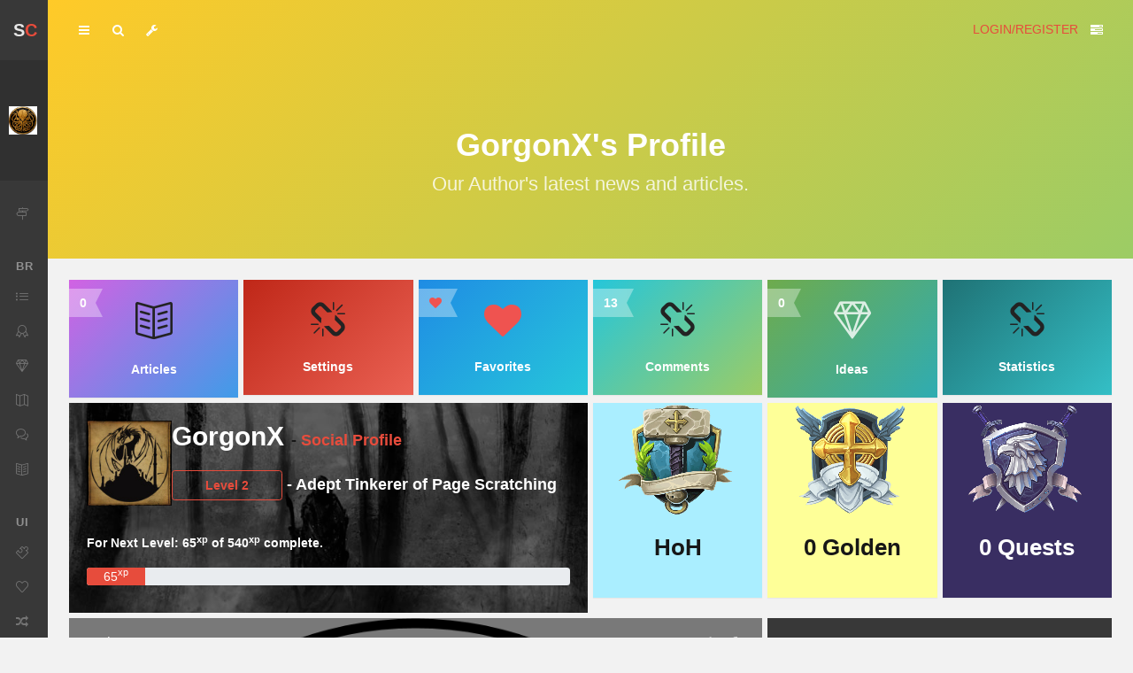

--- FILE ---
content_type: text/html; charset=UTF-8
request_url: https://strolen.com/author/GorgonX
body_size: 7395
content:
<!doctype html>
    <head>
        <!-- Global site tag (gtag.js) - Google Analytics -->
        <!-- <script async src="https://www.googletagmanager.com/gtag/js?id=UA-9100874-1"></script>
        <script>
          window.dataLayer = window.dataLayer || [];
          function gtag(){dataLayer.push(arguments);}
          gtag('js', new Date());

          gtag('config', 'UA-9100874-1');
        </script> -->
                <meta charset="utf-8">
        <meta name="viewport" content="width=device-width, initial-scale=1.0, shrink-to-fit=no">

        <title>Strolen's Citadel: GorgonX's Profile</title>

        <meta name="description" content="A supportive roleplaying community for game masters, writers and players built to develop your ideas and share them with the world.">
        <meta name="author" content="Strolenati">
        <!-- <meta name="robots" content=""> -->

        <!-- Open Graph Meta -->
        <meta property="og:title" content="Strolen's Citadel: GorgonX's Profile">
        <meta property="og:site_name" content="Strolen's Citadel">
        <meta property="og:description" content="A supportive roleplaying community for game masters, writers and players built to develop your ideas and share them with the world.">
        <meta property="og:type" content="website">
        <meta property="og:url" content="https://strolen.com">
        <meta property="og:image" content="https://strolen.com/assets/media/content/header/dragon3.jpg">

        <!-- Icons -->
        <!-- The following icons can be replaced with your own, they are used by desktop and mobile browsers -->
        <link rel="apple-touch-icon" sizes="180x180" href="/apple-touch-icon.png">
        <link rel="icon" type="image/png" sizes="32x32" href="/favicon-32x32.png">
        <link rel="icon" type="image/png" sizes="194x194" href="/favicon-194x194.png">
        <link rel="icon" type="image/png" sizes="192x192" href="/android-chrome-192x192.png">
        <link rel="icon" type="image/png" sizes="16x16" href="/favicon-16x16.png">
        <link rel="manifest" href="/site.webmanifest">
        <link rel="mask-icon" href="/safari-pinned-tab.svg" color="#c51414">
        <meta name="msapplication-TileColor" content="#da532c">
        <meta name="theme-color" content="#f3eadb">
        <!-- END Icons -->

        <!-- Stylesheets -->
                                    <link rel="stylesheet" href="https://strolen.com/assets/js/plugins/ion-rangeslider/css/ion.rangeSlider.skinHTML5.css">
                            <link rel="stylesheet" href="https://strolen.com/assets/js/plugins/slick/slick.css">
        <link rel="stylesheet" href="https://strolen.com/assets/js/plugins/slick/slick-theme.css">

            <!-- Codebase framework -->
        <!-- <link rel="stylesheet" href="https://fonts.googleapis.com/css?family=Nunito+Sans:300,400,400i,600,700&display=swap"> -->
        <link rel="stylesheet" id="css-main" href="https://strolen.com/assets/css/codebase.min.css?v=7">
        <link rel="stylesheet" id="css-typeahead" href="https://strolen.com/assets/css/jquery.typeahead.min.css?v=1">

        <!-- You can include a specific file from css/themes/ folder to alter the default color theme of the template. eg: -->
        <!-- <link rel="stylesheet" id="css-theme" href="assets/css/themes/flat.min.css"> -->
                   <link rel="stylesheet" id="css-theme" href="https://strolen.com/assets/css/themes/pulse.min.css">
                <!-- <link href="<?//= base_url() ?>/styles/chat.css?v=2" rel="stylesheet" type="text/css"> -->

        <script type="text/javascript">
          var global_base_url = "https://strolen.com/";
          var global_hash = "cee93149b6939d0a9a5e673bb0ffe169";
          var global_csrf = "csrf_test_name";
        </script>
        <!-- END Stylesheets -->
    </head>
    <body>
        <div id="page-container" class="enable-cookies sidebar-mini sidebar-o sidebar-inverse side-overlay-hover side-scroll page-header-fixed page-header-glass page-header-inverse">
            <!-- {# INCLUDING BY DEFAULT ON VIEWING PAGES #} -->
            <!-- {# PROBABLY MAKE DIFFERENT OVERLAYS FOR EACH PAGE #} -->
                                        
                            
<!-- Sidebar -->
<!--
    Helper classes

    Adding .sidebar-mini-hide to an element will make it invisible (opacity: 0) when the sidebar is in mini mode
    Adding .sidebar-mini-show to an element will make it visible (opacity: 1) when the sidebar is in mini mode
        If you would like to disable the transition, just add the .sidebar-mini-notrans along with one of the previous 2 classes

    Adding .sidebar-mini-hidden to an element will hide it when the sidebar is in mini mode
    Adding .sidebar-mini-visible to an element will show it only when the sidebar is in mini mode
        - use .sidebar-mini-visible-b if you would like to be a block when visible (display: block) -->

<nav id="sidebar">
     <!-- Sidebar Scroll Container -->
    <!-- <div id="sidebar-scroll"> -->
         <!-- Sidebar Content -->
        <div class="sidebar-content">
             <!-- Side Header -->
            <div class="content-header content-header-fullrow px-15">
                 <!-- Mini Mode -->
                <div class="content-header-section sidebar-mini-visible-b">
                     <!-- Logo -->
                    <span class="content-header-item font-w700 font-size-xl float-left animated fadeIn">
                        <span class="text-dual-primary-dark">S</span><span class="text-primary">C</span>
                    </span>
                     <!-- END Logo -->
                </div>
                 <!-- END Mini Mode -->

                 <!-- Normal Mode -->
                <div class="content-header-section text-center align-parent sidebar-mini-hidden">
                     <!-- Close Sidebar, Visible only on mobile screens -->
                     <!-- Layout API, functionality initialized in Codebase() -> uiApiLayout() -->
                    <button type="button" class="btn btn-circle btn-dual-secondary d-lg-none align-v-r" data-toggle="layout" data-action="sidebar_close">
                        <i class="fa fa-times text-danger"></i>
                    </button>
                     <!-- END Close Sidebar -->

                    <!-- Logo -->
                    <div class="content-header-item">
                        <a class="link-effect font-w700" href="https://strolen.com/main">
                            <i class="si si-fire text-primary"></i>
                            <span class="font-size-xl text-dual-primary-dark">Strolen's</span><span class="font-size-xl text-primary">Citadel</span>
                        </a>
                    </div>
                     <!-- END Logo -->
                </div>
                 <!-- END Normal Mode -->
            </div>
             <!-- END Side Header -->

             <!-- Sidebar Scrolling -->
            <div class="js-sidebar-scroll">
             <!-- Side User -->
            <div class="content-side content-side-full content-side-user px-10 align-parent">
                 <!-- Visible only in mini mode -->
                <div class="sidebar-mini-visible-b align-v animated fadeIn">
                    <img class="img-avatar img-avatar-square img-avatar32 d-flex mr-20" src="https://strolen.com/uploads/4cbd86c6c5af0c7886765a35116af70d.jpeg" alt="User Avatar">
                </div>
                 <!-- END Visible only in mini mode -->

                 <!-- Visible only in normal mode -->
                <div class="sidebar-mini-hidden-b text-center">
                                            <img class="img-avatar img-avatar-square" src="https://strolen.com/uploads/4cbd86c6c5af0c7886765a35116af70d.jpeg" alt="User Avatar">
                                        <ul class="list-inline mt-10">
                        <li class="list-inline-item">
                            Barbarian Horde                        </li>
                        <li class="list-inline-item">
                             <!-- Layout API, functionality initialized in Codebase() -> uiApiLayout() -->
                            <a class="link-effect text-dual-primary-dark" data-toggle="layout" data-action="sidebar_style_inverse_toggle" href="javascript:void(0)">
                                <i class="si si-drop"></i>
                            </a>
                        </li>
                    </ul>
                </div>
                 <!-- END Visible only in normal mode -->
            </div>
             <!-- END Side User -->

             <!-- Side Navigation -->
            <div class="content-side content-side-full">
                <ul class="nav-main">
                    <li>
<a href="https://strolen.com/plaza"><i class="si si-directions"></i><span class="sidebar-mini-hide">Article Main</span></a>
</li>
<li class="nav-main-heading"><span class="sidebar-mini-visible">BR</span><span class="sidebar-mini-hidden">Browse</span></li>
<li>
<a class="nav-submenu" data-toggle="nav-submenu" href="#"><i class="si si-list"></i><span class="sidebar-mini-hide">Categories</span></a>
<ul>
<li>
<a href="https://strolen.com/main"><span class="sidebar-mini-hide">All</span></a>
</li>
<li>
<a href="https://strolen.com/browsing/Articles"><span class="sidebar-mini-hide">Articles</span></a>
</li>
<li>
<a href="https://strolen.com/browsing/Dungeons"><span class="sidebar-mini-hide">Dungeons</span></a>
</li>
<li>
<a href="https://strolen.com/browsing/Items"><span class="sidebar-mini-hide">Items</span></a>
</li>
<li>
<a href="https://strolen.com/browsing/Lifeforms"><span class="sidebar-mini-hide">Lifeforms</span></a>
</li>
<li>
<a href="https://strolen.com/browsing/Locations"><span class="sidebar-mini-hide">Locations</span></a>
</li>
<li>
<a href="https://strolen.com/browsing/NPCs"><span class="sidebar-mini-hide">NPCs</span></a>
</li>
<li>
<a href="https://strolen.com/browsing/Plots"><span class="sidebar-mini-hide">Plots</span></a>
</li>
<li>
<a href="https://strolen.com/browsing/Organizations"><span class="sidebar-mini-hide">Organizations</span></a>
</li>
<li>
<a href="https://strolen.com/browsing/Systems"><span class="sidebar-mini-hide">Systems</span></a>
</li>
</ul>
</li>
<li>
<a class="nav-submenu" data-toggle="nav-submenu" href="#"><i class="si si-badge"></i><span class="sidebar-mini-hide">Featured</span></a>
<ul>
<li>
<a href="https://strolen.com/featured/Golden">Golden Articles</a>
</li>
<li>
<a href="https://strolen.com/featured/Honour">Hall of Honour</a>
</li>
<li>
<a href="https://strolen.com/featured/Random">Random</a>
</li>
</ul>
</li>
<li>
<a href="https://strolen.com/idea/view"><i class="si si-diamond"></i><span class="sidebar-mini-hide">Ideas</span></a>
</li>
<li>
<a href="https://strolen.com/quest"><i class="si si-map"></i><span class="sidebar-mini-hide">Quests</span></a>
</li>
<li>
<a href="https://strolen.com/home"><i class="si si-bubbles"></i><span class="sidebar-mini-hide">Social Feeds</span></a>
</li>
<li>
<a href="https://strolen.com/excursion"><i class="si si-book-open"></i><span class="sidebar-mini-hide">Citadel Magazine</span></a>
</li>
<li class="nav-main-heading"><span class="sidebar-mini-visible">UI</span><span class="sidebar-mini-hidden">User Interface</span></li>
<li>
<a class="nav-submenu" data-toggle="nav-submenu" href="#"><i class="si si-puzzle"></i><span class="sidebar-mini-hide">Create</span></a>
<ul>
<li>
<a href="https://strolen.com/writing">Write</a>
</li>
<li>
<a href="https://strolen.com/idea/write">Share Idea</a>
</li>
</ul>
</li>
<li>
<a href="https://strolen.com/favorites"><i class="si si-heart"></i><span class="sidebar-mini-hide">Favorites</span></a>
</li>
<li>
<a href="https://generators.strolen.com/"><i class="fa fa-random"></i><span class="sidebar-mini-hide">Generators</span></a>
</li>
<li class="nav-main-heading"><span class="sidebar-mini-visible">IW</span><span class="sidebar-mini-hidden">---** In Work  **---</span></li>
<li>
<a class="nav-submenu" data-toggle="nav-submenu" href="#"><i class="si si-shield"></i><span class="sidebar-mini-hide">My Campaigns</span></a>
<ul>
<li>
<a href="#">Coming Soon</a>
</li>
</ul>
</li>
<li>
<a href="https://strolen.com/guilds"><i class="si si-flag"></i><span class="sidebar-mini-hide">Guilds</span></a>
</li>
<li>
<a href="https://strolen.com/blogs"><i class="si si-notebook"></i><span class="sidebar-mini-hide">Blogs</span></a>
</li>
<li>
<a href="https://strolen.com/blog"><i class="si si-notebook"></i><span class="sidebar-mini-hide">New Blogs</span></a>
</li>
<li>
<a class="nav-submenu" data-toggle="nav-submenu" href="#"><i class="si si-badge"></i><span class="sidebar-mini-hide">Featured</span></a>
<ul>
<li>
<a href="#">New Submissions</a>
</li>
<li>
<a href="#">Tag Cloud</a>
</li>
<li>
<a href="#">Author Rankings</a>
</li>
</ul>
</li>
                </ul>
            </div>
             <!-- END Side Navigation -->
             <!-- </div> -->
             <!-- END Sidebar Scrolling -->
        </div>
         <!-- Sidebar Content -->
    </div>
     <!-- END Sidebar Scroll Container -->
</nav>
 <!-- END Sidebar -->
            
                            <!-- {# Header #} -->
<header id="page-header">
    <!-- {# Header Content #} -->
    <div class="content-header">
        <!-- {# Left Section #} -->
        <div class="content-header-section">
            <!-- {# Toggle Sidebar #} -->
            <!-- {# Layout API, functionality initialized in Codebase() -> uiApiLayout() #} -->
            <button type="button" class="btn btn-circle btn-dual-secondary" data-toggle="layout" data-action="sidebar_toggle">
                <i class="fa fa-navicon"></i>
            </button>
            <!-- {# END Toggle Sidebar #} -->

            <!-- {# Open Search Section #} -->
            <!-- {# Layout API, functionality initialized in Codebase() -> uiApiLayout() #} -->
            <button type="button" class="btn btn-circle btn-dual-secondary" data-toggle="layout" data-action="header_search_on">
                <i class="fa fa-search"></i>
            </button>
            <!-- {# END Open Search Section #} -->


            <!-- {# Layout Options (used just for demonstration) #} -->
            <!-- {# Layout API, functionality initialized in Template._uiApiLayout() #} -->
            <div class="d-none d-sm-inline-block btn-group dropdown" role="group">
                <button type="button" class="btn btn-circle btn-dual-secondary" id="page-header-options-dropdown" data-toggle="dropdown" aria-haspopup="true" aria-expanded="false">
                    <i class="fa fa-wrench"></i>
                </button>
                <div class="dropdown-menu min-width-300" aria-labelledby="page-header-options-dropdown">
                    <h5 class="h6 text-center py-10 mb-10 border-b text-uppercase">Settings</h5>
                    <h6 class="dropdown-header">Color Themes</h6>
                    <div class="row no-gutters text-center mb-5">
                        <div class="col-2 mb-5">
                            <a class="text-default" data-toggle="theme" data-theme="default" href="javascript:void(0)">
                                <i class="fa fa-2x fa-circle"></i>
                            </a>
                        </div>
                        <div class="col-2 mb-5">
                            <a class="text-elegance" data-toggle="theme" data-theme="https://strolen.com/assets/css/themes/elegance.min.css" href="javascript:void(0)">
                                <i class="fa fa-2x fa-circle"></i>
                            </a>
                        </div>
                        <div class="col-2 mb-5">
                            <a class="text-pulse" data-toggle="theme" data-theme="https://strolen.com/assets/css/themes/pulse.min.css" href="javascript:void(0)">
                                <i class="fa fa-2x fa-circle"></i>
                            </a>
                        </div>
                        <div class="col-2 mb-5">
                            <a class="text-flat" data-toggle="theme" data-theme="https://strolen.com/assets/css/themes/flat.min.css" href="javascript:void(0)">
                                <i class="fa fa-2x fa-circle"></i>
                            </a>
                        </div>
                        <div class="col-2 mb-5">
                            <a class="text-corporate" data-toggle="theme" data-theme="https://strolen.com/assets/css/themes/corporate.min.css" href="javascript:void(0)">
                                <i class="fa fa-2x fa-circle"></i>
                            </a>
                        </div>
                        <div class="col-2 mb-5">
                            <a class="text-earth" data-toggle="theme" data-theme="https://strolen.com/assets/css/themes/earth.min.css" href="javascript:void(0)">
                                <i class="fa fa-2x fa-circle"></i>
                            </a>
                        </div>
                    </div>
                    <h6 class="dropdown-header">Header</h6>
                    <div class="row gutters-tiny text-center mb-5">
                        <div class="col-6">
                            <button type="button" class="btn btn-sm btn-block btn-alt-secondary" data-toggle="layout" data-action="header_fixed_toggle">Fixed Mode</button>
                        </div>
                        <div class="col-6">
                            <button type="button" class="btn btn-sm btn-block btn-alt-secondary d-none d-lg-block mb-10" data-toggle="layout" data-action="header_style_classic">Classic Style</button>
                        </div>
                    </div>
                    <h6 class="dropdown-header">Sidebar</h6>
                    <div class="row gutters-tiny text-center mb-5">
                        <div class="col-6">
                            <button type="button" class="btn btn-sm btn-block btn-alt-secondary mb-10" data-toggle="layout" data-action="sidebar_style_inverse_off">Light</button>
                        </div>
                        <div class="col-6">
                            <button type="button" class="btn btn-sm btn-block btn-alt-secondary mb-10" data-toggle="layout" data-action="sidebar_style_inverse_on">Dark</button>
                        </div>
                    </div>
                    <div class="d-none d-xl-block">
                        <h6 class="dropdown-header">Main Content</h6>
                        <button type="button" class="btn btn-sm btn-block btn-alt-secondary mb-10" data-toggle="layout" data-action="content_layout_toggle">Toggle Layout</button>
                    </div>
                    <!-- <div class="dropdown-divider"></div>
                    <div class="row gutters-tiny text-center">
                        <div class="col-6">
                            <a class="dropdown-item mb-0" href="be_layout_api.php">
                                <i class="si si-chemistry mr-5"></i> Layout API
                            </a>
                        </div>
                        <div class="col-6">
                            <a class="dropdown-item mb-0" href="be_ui_color_themes.php">
                                <i class="fa fa-paint-brush mr-5"></i> Color Themes
                            </a>
                        </div>
                    </div> -->
                </div>
            </div>
            <!-- {# END Layout Options #} -->
        </div>
        <!-- {# END Left Section #} -->

        <!-- {# Right Section #} -->
        <div class="content-header-section">
            <!-- {# User Dropdown #} -->
                            <a href="/login?redirect=/author/GorgonX">LOGIN/REGISTER</a>
            
            <!-- {# Toggle Side Overlay #} -->
            <!-- {# Layout API, functionality initialized in Codebase() -> uiApiLayout() #} -->
            <button type="button" class="btn btn-circle btn-dual-secondary" data-toggle="layout" data-action="side_overlay_toggle">
                <i class="fa fa-tasks"></i>
            </button>
            <!-- {# END Toggle Side Overlay #} -->
        </div>
        <!-- {# END Right Section #} -->
    </div>
    <!-- {# END Header Content #} -->

    <!-- Header Search -->
    <div id="page-header-search" class="overlay-header">
        <div class="content-header content-header-fullrow">
            <form action="https://strolen.com/hunting" class="navbar-form" autocomplete="off" method="post" accept-charset="utf-8">
<input type="hidden" name="csrf_test_name" value="cee93149b6939d0a9a5e673bb0ffe169" />                                                                                                                   
            <div class="typeahead__container">
                <div class="input-group">
                    <div class="input-group-prepend">
                        <!-- Close Search Section -->
                        <!-- Layout API, functionality initialized in Template._uiApiLayout() -->
                        <button type="button" class="btn btn-secondary" data-toggle="layout" data-action="header_search_off">
                            <i class="fa fa-times"></i>
                        </button>
                        <!-- END Close Search Section -->
                    </div>
                    <input autocomplete="off" type="text" class="form-control ajax_search" name="term" placeholder="Search title, author or tag ..." id="">
                    <div class="input-group-append">
                        <button type="submit" class="btn btn-secondary">
                            <i class="fa fa-search"></i>
                        </button>
                    </div>
                </div>
            </div>
            </form>        </div>
    </div>
    <!-- END Header Search -->

    <!-- {# Header Loader #} -->
    <!-- {# Please check out the Activity page under Elements category to see examples of showing/hiding it #} -->
    <div id="page-header-loader" class="overlay-header bg-primary">
        <div class="content-header content-header-fullrow text-center">
            <div class="content-header-item">
                <i class="fa fa-sun-o fa-spin text-white"></i>
            </div>
        </div>
    </div>
    <!-- {# END Header Loader #} -->
</header>
<!-- {# END Header #} -->
            

            <!-- Main Container -->
            <main id="main-container">
                <div class="bg-primary">
    <div class="bg-gd-leaf" style="background-image: url('https://strolen.com/assets/media/content/header/citadel_header4.jpg');">
        <div class="content content-top text-center">
            <div class="py-50">
                <h1 class="font-w700 text-white mb-10">GorgonX's Profile</h1>
                <h2 class="h4 font-w400 text-white-op">Our Author's latest news and articles.</h2>
            </div>
        </div>
    </div>
</div>
<!-- Page Content -->
<div class="content">
    <div class="row gutters-tiny invisible" data-toggle="appear">
        <!-- Row #1 -->
        <div class="col-6 col-md-4 col-xl-2">
            <a class="block text-center" href="https://strolen.com/author_browse/GorgonX">
                <div class="block-content ribbon ribbon-bookmark ribbon-crystal ribbon-left bg-gd-dusk">
                    <div class="ribbon-box">0</div>
                    <p class="mt-5">
                        <i class="si si-book-open fa-3x  text-pulse-darker"></i>
                    </p>
                    <p class="font-w600 text-white">Articles</p>
                </div>
            </a>
        </div>
                <div class="col-6 col-md-4 col-xl-2">
            <a class="block text-center" href="javascript:void(0)">
                <div class="block-content bg-gd-primary">
                    <p class="mt-5">
                                                <i class="fa fa-chain-broken fa-3x text-pulse-darker"></i>
                    </p>
                    <p class="font-w600 text-white">Settings</p>
                </div>
            </a>
        </div>
                <div class="col-6 col-md-4 col-xl-2">
            <a class="block text-center" href="https://strolen.com/favorites">
                <div class="block-content ribbon ribbon-bookmark ribbon-crystal ribbon-left bg-gd-sea">
                    <div class="ribbon-box"><i class="fa fa-heart text-danger"></i></div>
                    <p class="mt-5">
                                                <i class="fa fa-heart fa-3x text-danger"></i>
                    </p>
                    <p class="font-w600 text-white">Favorites</p>
                </div>
            </a>
        </div>
        <div class="col-6 col-md-4 col-xl-2">
            <a class="block text-center" href="javascript:void(0)">
                <div class="block-content ribbon ribbon-bookmark ribbon-crystal ribbon-left bg-gd-lake">
                    <div class="ribbon-box">13</div>
                    <p class="mt-5">
                                                <i class="fa fa-chain-broken fa-3x text-pulse-darker"></i>
                    </p>
                    <p class="font-w600 text-white">Comments</p>
                </div>
            </a>
        </div>
        <div class="col-6 col-md-4 col-xl-2">
            <a class="block text-center" href="https://strolen.com/idea/author/3215">
                <div class="block-content ribbon ribbon-bookmark ribbon-crystal ribbon-left bg-gd-emerald">
                    <div class="ribbon-box">0</div>
                    <p class="mt-5">
                                                <i class="si si-diamond fa-3x text-white-op"></i>
                    </p>
                    <p class="font-w600 text-white">Ideas</p>
                </div>
            </a>
        </div>
        <div class="col-6 col-md-4 col-xl-2">
            <a class="block text-center" href="javascript:void(0)">
                <div class="block-content bg-gd-corporate">
                    <p class="mt-5">
                                                <i class="fa fa-chain-broken fa-3x text-pulse-darker"></i>
                    </p>
                    <p class="font-w600 text-white">Statistics</p>
                </div>
            </a>
        </div>
        <!-- END Row #1 -->
    </div>


        <div class="row row-deck gutters-tiny invisible" data-toggle="appear">
        <!-- Row #2 -->
        <div class="col-xl-6">
            <span class="block block-transparent bg-image d-flex align-items-stretch" style="background-image: url(https://strolen.com/assets/media/placeholders/750x450/flex_img3.jpg)">
                <div class="block-content bg-black-op text-white">
                    <div class="row items-push">
                        <div class="col-md-2">
                            <img class="d-none img-avatar img-avatar-square img-avatar96 d-flex mr-20" src="/uploads/235b6e69f51b7a81d1345a7b1b8e690b.jpg" alt="">
                        </div>
                        <div class="col-md-10">
                            <h2 class="text-white">GorgonX <span class="h5"> - <a href="https://strolen.com/profile/GorgonX">Social Profile</a></span></h2>
                            <p class="h5 text-white"><button type="button" class="btn btn-outline-primary min-width-125">Level 2</button> - Adept Tinkerer of Page Scratching</p>
                        </div>
                    </div>
                    <h6 class="text-white">For Next Level: 65<sup>xp</sup> of 540<sup>xp</sup> complete.</h6>
                    <div class="progress push mb-30">
                        <div class="progress-bar" role="progressbar" style="width: 12.037037037037%;" aria-valuenow="65" aria-valuemin="0" aria-valuemax="100">
                            <span class="progress-bar-label">65<sup>xp</sup></span>
                        </div>
                    </div>
                                    </div>
            </span>
        </div>
        <div class="col-6 col-md-4 col-xl-2">
            <a href="https://strolen.com/author_browse/GorgonX/Honour">
            <div class="block block-themed text-center">
                    <div class="options-container fx-item-zoom-in fx-overlay-zoom-out">
                        <img class="img-fluid options-item" src="https://strolen.com/assets/media/categories/2019/hoh720.png" alt="">
                        <div class="options-overlay bg-black-op">
                            <div class="options-overlay-content">
                                <h3 class="h4 text-white mb-5">Hall of Honour</h3>
                            </div>
                        </div>
                    </div>
                <div class="block-content" style="background-color: #AAEEFF;">
                    <div class="row items-push">
                        <div class="col-12">
                            <div class="h3"> HoH</div>
                        </div>
                    </div>
                </div>
            </div>
            </a>
        </div>
        <div class="col-6 col-md-4 col-xl-2">
            <a href="https://strolen.com/author_browse/GorgonX/Golden">
            <div class="block block-themed text-center">
                    <div class="options-container fx-item-zoom-in fx-overlay-zoom-out">
                        <img class="img-fluid options-item" src="https://strolen.com/assets/media/categories/2019/golden720.png" alt="">
                        <div class="options-overlay bg-black-op">
                            <div class="options-overlay-content">
                                <h3 class="h4 text-white mb-5">Golden</h3>
                            </div>
                        </div>
                    </div>
                <div class="block-content" style="background-color: #feff98;">
                    <div class="row items-push">
                        <div class="col-12">
                            <div class="h3">0 Golden</div>
                        </div>
                    </div>
                </div>
            </div>
            </a>
        </div>
        <div class="col-6 col-md-4 col-xl-2">
            <a href="https://strolen.com/dashboard/quest">
            <div class="block block-themed text-center">
                    <div class="options-container fx-item-zoom-in fx-overlay-zoom-out">
                        <img class="img-fluid options-item" src="https://strolen.com/assets/media/categories/2019/campaigns720.png" alt="">
                        <div class="options-overlay bg-black-op">
                            <div class="options-overlay-content">
                                <h3 class="h4 text-white mb-5">Quests</h3>
                            </div>
                        </div>
                    </div>
                <div class="block-content" style="background-color: #392e62;">
                    <div class="row items-push">
                        <div class="col-12">
                            <div class="h3 text-white">0 Quests </div>
                        </div>
                    </div>
                </div>
            </div>
            </a>
        </div>
        <!-- END Row #2 -->
    </div>




            <div class="row row-deck gutters-tiny invisible" data-toggle="appear">
        <!-- Row #2 -->
                <!-- END Row #3 -->
    </div>
    


    <div class="row gutters-tiny invisible" data-toggle="appear">
        <!-- Row #3 -->
        <div class="col-xl-8 d-flex align-items-stretch">
            <div class="block block-themed block-mode-loading-inverse block-transparent bg-image w-100" style="background-image: url('https://strolen.com/assets/media/strolen/strdragon.png'); background-size: cover; background-position: 0 0;">
                <div class="block-header bg-black-op">
                    <h3 class="block-title">
                    Actions <small>This week</small>
                    </h3>
                    <div class="block-options">
                        <button type="button" class="btn-block-option" data-toggle="block-option" data-action="state_toggle" data-action-mode="demo">
                        <i class="si si-refresh"></i>
                        </button>
                        <button type="button" class="btn-block-option">
                        <i class="si si-wrench"></i>
                        </button>
                    </div>
                </div>
                <div class="block-content bg-black-op">
                    <div class="pull-r-l">
                        <!-- Lines Chart Container functionality is initialized in js/pages/be_pages_dashboard.min.js which was auto compiled from _es6/pages/be_pages_dashboard.js -->
                        <!-- For more info and examples you can check out http://www.chartjs.org/docs/ -->
                        <canvas class="js-chartjs-dashboard-lines"></canvas>
                    </div>
                </div>
            </div>
        </div>
                <div class="col-xl-4 d-flex align-items-stretch">
            <div class="block block-transparent bg-primary-dark d-flex align-items-center w-100">
                <div class="block-content block-content-full">
                    <a href="https://strolen.com/author_browse/GorgonX">
                    <div class="py-15 px-20 clearfix border-black-op-b">
                        <div class="float-right mt-15 d-none d-sm-block">
                            <i class="si si-book-open fa-2x text-success"></i>
                        </div>
                        <div class="font-size-h3 font-w600 text-success" data-toggle="countTo" data-speed="1000" data-to="0">0</div>
                        <div class="font-size-sm font-w600 text-uppercase text-success-light">Articles</div>
                    </div>
                    </a>
                    <div class="py-15 px-20 clearfix border-black-op-b">
                        <div class="float-right mt-15 d-none d-sm-block">
                            <i class="si si-wallet fa-2x text-danger"></i>
                        </div>
                        <div class="font-size-h3 font-w600 text-danger"><span data-toggle="countTo" data-speed="1000" data-to="13">0</span></div>
                        <div class="font-size-sm font-w600 text-uppercase text-danger-light">Comments</div>
                    </div>
                     <div class="py-15 px-20 clearfix border-black-op-b">
                        <div class="float-right mt-15 d-none d-sm-block">
                            <i class="fa fa-superscript fa-2x text-info-light"></i>
                        </div>
                        <div class="font-size-h3 font-w600 text-info-light"><span data-toggle="countTo" data-speed="1000" data-to="65">0</span></div>
                        <div class="font-size-sm font-w600 text-uppercase text-danger-light">XP</div>
                    </div>
                    <div class="py-15 px-20 clearfix border-black-op-b">
                        <div class="float-right mt-15 d-none d-sm-block">
                            <i class="si si-bubbles fa-2x text-warning"></i>
                        </div>
                        <div class="font-size-h3 font-w600 text-warning" data-toggle="countTo" data-speed="1000" data-to="0">0</div>
                        <div class="font-size-sm font-w600 text-uppercase text-warning-light">Ideas</div>
                    </div>
                    <div class="py-15 px-20 clearfix border-black-op-b">
                        <div class="float-right mt-15 d-none d-sm-block">
                            <i class="si si-users fa-2x text-info"></i>
                        </div>
                        <div class="font-size-h3 font-w600 text-info" data-toggle="countTo" data-speed="1000" data-to="0">0</div>
                        <div class="font-size-sm font-w600 text-uppercase text-info-light">Quests</div>
                    </div>
                    <div class="py-15 px-20 clearfix">
                        <div class="float-right mt-15 d-none d-sm-block">
                            <i class="si si-map fa-2x text-elegance"></i>
                        </div>
                        <div class="font-size-h3 font-w600 text-elegance" data-toggle="countTo" data-speed="1000" data-to="3">0</div>
                        <div class="font-size-sm font-w600 text-uppercase text-elegance-light">Guilds</div>
                    </div>
                </div>
            </div>
        </div>
            <!-- END Row #3 -->
    </div>
    </div>
<!-- END Page Content --></main>

    <div class="bg-white-op-75">
    <div class="content content-full text-center">
        <div class="py-30 invisible" data-toggle="appear">
                                    <div class="js-slider slick-nav-black" data-autoplay="true" data-autoplay-speed="6000">
                                    <div>
                        <div class="h5 font-w400 mb-10 mx-50">&ldquo; The PC&#039;s stumble upon a village strangely devoid of life and activity, but they get the feeling they&#039;re being watched.&rdquo;</div>
                        <div class="h6 font-w200 text-muted"><em><a class="mr-50" href="https://strolen.com/author/Michael Jotne Slayer">Michael Jotne Slayer</a></em>

                                                                                                <button type="button" class="btn btn-sm btn-outline-dark text-primary-darker font-size-sm" disabled><span id="votes_count_idea532">11</span>xp</button>
                                
                        </div>
                    </div>
                                    <div>
                        <div class="h5 font-w400 mb-10 mx-50">&ldquo; As population increases, animal souls are promoted to human  before they are spiritually advanced enough in terms of impulse control, etc.: this shouldn&#039;t have happened, but karmic progression is automatic, after all--it&#039;s a force of nature.  But the &#039;animalization&#039; of humankind  bodes ill for civilization. 

No doubt the same goes for elves, dwarves, and so on.&rdquo;</div>
                        <div class="h6 font-w200 text-muted"><em><a class="mr-50" href="https://strolen.com/author/rickster">rickster</a></em>

                                                                                                <button type="button" class="btn btn-sm btn-outline-dark text-primary-darker font-size-sm" disabled><span id="votes_count_idea693">5</span>xp</button>
                                
                        </div>
                    </div>
                                    <div>
                        <div class="h5 font-w400 mb-10 mx-50">&ldquo; A master thief is struck by an insanity spell and thinks he is half cat. He walks around sniffing things, clawing the furniture and licking himself in the manner of a grooming cat. This is a major cause of embarassment to the guild and the master thief must be cured of his insanity.&rdquo;</div>
                        <div class="h6 font-w200 text-muted"><em><a class="mr-50" href="https://strolen.com/author/Scrasamax">Scrasamax</a></em>

                                                                                                <button type="button" class="btn btn-sm btn-outline-dark text-primary-darker font-size-sm" disabled><span id="votes_count_idea269">1</span>xp</button>
                                
                        </div>
                    </div>
                            </div>
                    </div>
    </div>
</div>
<footer id="page-footer" class="page-footer bg-muted">
    <div class="content">
        <!-- Footer Links -->
        <div class="row">
            <div class="col-sm-6 col-md-3 text-center">
                <img src="https://strolen.com/assets/media/content/footer/footer3.png" class="image-responsive" alt="Footer Image">
            </div>
                <div class="col-sm-6 col-md-3">
                    <ul class="nav flex-column push text-center mt-30">
                        <li class="nav-item mb-10">
                            <a class="text-white-op" href="https://discord.gg/tnRJ2Kn">
                                                Discord Chat
                                            </a>
                        </li>
                        <li class="nav-item mb-10">
                            <a class="text-white-op" href="https://discord.gg/tnRJ2Kn">
                                                About the Strolenati
                                            </a>
                        </li>
                        <li class="nav-item mb-10">
                            <a class="text-white-op" href="https://discord.gg/vXz2eh4">
                                                Contact Us / Bugs
                                            </a>
                        </li>
                        <li class="nav-item mb-10">
                            <a class="text-white-op" href="https://discord.gg/28RBn74">
                                                Guides / Support
                                            </a>
                        </li>
                        <li class="nav-item mb-10">
                            <a class="text-white-op" href="https://discord.gg/tnRJ2Kn">
                                                Licensing
                                            </a>
                        </li>
                        <li class="nav-item mb-10">
                            <a class="text-white-op" href="https://discord.gg/tnRJ2Kn">
                                                Privacy Policy
                                            </a>
                        </li>
                    </ul>
                </div>
                                <div class="text-center col-sm-6 col-md-6">
                    <img src="https://strolen.com/assets/media/content/footer/logo.png" class="image-responsive" alt="Footer Image">
                    <img src="https://strolen.com/assets/media/content/footer/logor.png" class="image-responsive d-sm-none d-md-inline" alt="Footer Image">
                    <div class="content-header-item ">
                                            </div>
                    <p class="text-white-op">The Citadel is a safe haven of collaborative, creative freedom for role players and game masters with awesome ideas. You have found the best roleplaying site to Read, Post and Play!</p>
                </div>
            </div>
        </div>
        <div class="content py-20 font-size-xs clearfix">
            <div class="float-right text-white-50">
                Crafted with <i class="si si-fire text-pulse"></i> by the <a class="font-w600" href="https://strolen.com/about">Strolenati</a>
            </div>
            <div class="float-left text-white-50">
                Strolen&#039;s Citadel 4.0 &copy; <span class="js-year-copy">2000</span>
            </div>
        </div>
    </div>
</footer>

</div>
<!-- END Page Container -->
<!-- Codebase Core JS -->
<script src="https://strolen.com/assets/js/codebase.core.min.js?v=7"></script>
<script src="https://strolen.com/assets/js/codebase.app.min.js?v=7"></script>
<script src="https://strolen.com/assets/js/core/jquery.typeahead.min.js?v=5"></script>
<script src="https://strolen.com/assets/js/pages/strolen_typeahead.js?v=6"></script>
<script src="https://strolen.com/assets/js/plugins/slick/slick.min.js?v=1"></script>

<script src="https://strolen.com/scripts/custom/global_citadel.js?v=2"></script>

    <script src="https://strolen.com/assets/js/plugins/chartjs/Chart.bundle.min.js"></script>

    <script src="https://strolen.com/assets/_es6/pages/be_pages_dashboard.js"></script>

<!-- Page JS Helpers (Slick Slider plugin) -->
<script>
jQuery(function() {
    $('.js-slider').slick({
        dots: true,
        arrows: false,
        infinite: true,
        speed: 300,
        slidesToShow: 1,
        adaptiveHeight: true,
        autoplay: true,
        autoplaySpeed: 10000
    });
});

// during ajax calls this will load a loading indicator up top.
// $(document).ajaxStart(function(){
//     Codebase.layout('header_loader_on');
// });
// $(document).ajaxStop(function(){
//     Codebase.layout('header_loader_off');
// });
</script>
</body></html>

--- FILE ---
content_type: text/css
request_url: https://strolen.com/assets/css/codebase.min.css?v=7
body_size: 49067
content:
/*!
 * codebase - v4.1.0
 * @author pixelcave - https://pixelcave.com
 * Copyright (c) 2021
 */
@charset "UTF-8";*,::after,::before{box-sizing:border-box}html{font-family:sans-serif;line-height:1.15;-webkit-text-size-adjust:100%;-webkit-tap-highlight-color:transparent}article,aside,figcaption,figure,footer,header,hgroup,main,nav,section{display:block}body{margin:0;font-family:"Nunito Sans",-apple-system,BlinkMacSystemFont,"Segoe UI",Roboto,"Helvetica Neue",Arial,"Noto Sans","Liberation Sans",sans-serif,"Apple Color Emoji","Segoe UI Emoji","Segoe UI Symbol","Noto Color Emoji";font-size:1rem;font-weight:400;line-height:1.5;color:#575757;text-align:left;background-color:#f0f2f5}[tabindex="-1"]:focus:not(:focus-visible){outline:0!important}hr{box-sizing:content-box;height:0;overflow:visible}h1,h2,h3,h4,h5,h6{margin-top:0;margin-bottom:20px}p{margin-top:0;margin-bottom:1rem}abbr[data-original-title],abbr[title]{text-decoration:underline;-webkit-text-decoration:underline dotted;text-decoration:underline dotted;cursor:help;border-bottom:0;-webkit-text-decoration-skip-ink:none;text-decoration-skip-ink:none}address{margin-bottom:1rem;font-style:normal;line-height:inherit}dl,ol,ul{margin-top:0;margin-bottom:1rem}ol ol,ol ul,ul ol,ul ul{margin-bottom:0}dt{font-weight:700}dd{margin-bottom:.5rem;margin-left:0}blockquote{margin:0 0 1rem}b,strong{font-weight:bolder}small{font-size:80%}sub,sup{position:relative;font-size:75%;line-height:0;vertical-align:baseline}sub{bottom:-.25em}sup{top:-.5em}a{color:#3f9ce8;text-decoration:none;background-color:transparent}a:hover{color:#1568ac;text-decoration:none}a:not([href]):not([class]){color:inherit;text-decoration:none}a:not([href]):not([class]):hover{color:inherit;text-decoration:none}code,kbd,pre,samp{font-family:SFMono-Regular,Menlo,Monaco,Consolas,"Liberation Mono","Courier New",monospace;font-size:1em}pre{margin-top:0;margin-bottom:1rem;overflow:auto;-ms-overflow-style:scrollbar}figure{margin:0 0 1rem}img{vertical-align:middle;border-style:none}svg{overflow:hidden;vertical-align:middle}table{border-collapse:collapse}caption{padding-top:10px;padding-bottom:10px;color:#6c757d;text-align:left;caption-side:bottom}th{font-weight:700;text-align:inherit;text-align:-webkit-match-parent}label{display:inline-block;margin-bottom:5px}button{border-radius:0}button:focus:not(:focus-visible){outline:0}button,input,optgroup,select,textarea{margin:0;font-family:inherit;font-size:inherit;line-height:inherit}button,input{overflow:visible}button,select{text-transform:none}[role=button]{cursor:pointer}select{word-wrap:normal}[type=button],[type=reset],[type=submit],button{-webkit-appearance:button}[type=button]:not(:disabled),[type=reset]:not(:disabled),[type=submit]:not(:disabled),button:not(:disabled){cursor:pointer}[type=button]::-moz-focus-inner,[type=reset]::-moz-focus-inner,[type=submit]::-moz-focus-inner,button::-moz-focus-inner{padding:0;border-style:none}input[type=checkbox],input[type=radio]{box-sizing:border-box;padding:0}textarea{overflow:auto;resize:vertical}fieldset{min-width:0;padding:0;margin:0;border:0}legend{display:block;width:100%;max-width:100%;padding:0;margin-bottom:.5rem;font-size:1.5rem;line-height:inherit;color:inherit;white-space:normal}progress{vertical-align:baseline}[type=number]::-webkit-inner-spin-button,[type=number]::-webkit-outer-spin-button{height:auto}[type=search]{outline-offset:-2px;-webkit-appearance:none}[type=search]::-webkit-search-decoration{-webkit-appearance:none}::-webkit-file-upload-button{font:inherit;-webkit-appearance:button}output{display:inline-block}summary{display:list-item;cursor:pointer}template{display:none}[hidden]{display:none!important}.h1,.h2,.h3,.h4,.h5,.h6,h1,h2,h3,h4,h5,h6{margin-bottom:20px;font-weight:600;line-height:1.2;color:#171717}.h1,h1{font-size:2.571429rem}.h2,h2{font-size:2.142857rem}.h3,h3{font-size:1.857143rem}.h4,h4{font-size:1.571429rem}.h5,h5{font-size:1.285714rem}.h6,h6{font-size:1rem}.lead{font-size:1.5rem;font-weight:300}.display-1{font-size:6rem;font-weight:300;line-height:1.2}.display-2{font-size:5.5rem;font-weight:300;line-height:1.2}.display-3{font-size:4.5rem;font-weight:300;line-height:1.2}.display-4{font-size:3.5rem;font-weight:300;line-height:1.2}hr{margin-top:1rem;margin-bottom:1rem;border:0;border-top:1px solid #e4e7ed}.small,small{font-size:80%;font-weight:400}.mark,mark{padding:.2em;background-color:#fcf8e3}.list-unstyled{padding-left:0;list-style:none}.list-inline{padding-left:0;list-style:none}.list-inline-item{display:inline-block}.list-inline-item:not(:last-child){margin-right:.5rem}.initialism{font-size:90%;text-transform:uppercase}.blockquote{margin-bottom:1rem;font-size:1.25rem}.blockquote-footer{display:block;font-size:80%;color:#6c757d}.blockquote-footer::before{content:"\2014\00A0"}.img-fluid{max-width:100%;height:auto}.img-thumbnail{padding:.25rem;background-color:#f0f2f5;border:1px solid #dee2e6;border-radius:.25rem;max-width:100%;height:auto}.figure{display:inline-block}.figure-img{margin-bottom:.5rem;line-height:1}.figure-caption{font-size:90%;color:#6c757d}code{font-size:87.5%;color:#e83e8c;word-wrap:break-word}a>code{color:inherit}kbd{padding:.2rem .4rem;font-size:87.5%;color:#fff;background-color:#212529;border-radius:.2rem}kbd kbd{padding:0;font-size:100%;font-weight:700}pre{display:block;font-size:87.5%;color:#212529}pre code{font-size:inherit;color:inherit;word-break:normal}.pre-scrollable{max-height:340px;overflow-y:scroll}.container,.container-fluid,.container-lg,.container-md,.container-sm,.container-xl{width:100%;padding-right:15px;padding-left:15px;margin-right:auto;margin-left:auto}@media (min-width:576px){.container,.container-sm{max-width:540px}}@media (min-width:768px){.container,.container-md,.container-sm{max-width:720px}}@media (min-width:992px){.container,.container-lg,.container-md,.container-sm{max-width:960px}}@media (min-width:1200px){.container,.container-lg,.container-md,.container-sm,.container-xl{max-width:1140px}}.row{display:-ms-flexbox;display:flex;-ms-flex-wrap:wrap;flex-wrap:wrap;margin-right:-15px;margin-left:-15px}.no-gutters{margin-right:0;margin-left:0}.no-gutters>.col,.no-gutters>[class*=col-]{padding-right:0;padding-left:0}.col,.col-1,.col-10,.col-11,.col-12,.col-2,.col-3,.col-4,.col-5,.col-6,.col-7,.col-8,.col-9,.col-auto,.col-lg,.col-lg-1,.col-lg-10,.col-lg-11,.col-lg-12,.col-lg-2,.col-lg-3,.col-lg-4,.col-lg-5,.col-lg-6,.col-lg-7,.col-lg-8,.col-lg-9,.col-lg-auto,.col-md,.col-md-1,.col-md-10,.col-md-11,.col-md-12,.col-md-2,.col-md-3,.col-md-4,.col-md-5,.col-md-6,.col-md-7,.col-md-8,.col-md-9,.col-md-auto,.col-sm,.col-sm-1,.col-sm-10,.col-sm-11,.col-sm-12,.col-sm-2,.col-sm-3,.col-sm-4,.col-sm-5,.col-sm-6,.col-sm-7,.col-sm-8,.col-sm-9,.col-sm-auto,.col-xl,.col-xl-1,.col-xl-10,.col-xl-11,.col-xl-12,.col-xl-2,.col-xl-3,.col-xl-4,.col-xl-5,.col-xl-6,.col-xl-7,.col-xl-8,.col-xl-9,.col-xl-auto{position:relative;width:100%;padding-right:15px;padding-left:15px}.col{-ms-flex-preferred-size:0;flex-basis:0;-ms-flex-positive:1;flex-grow:1;max-width:100%}.row-cols-1>*{-ms-flex:0 0 100%;flex:0 0 100%;max-width:100%}.row-cols-2>*{-ms-flex:0 0 50%;flex:0 0 50%;max-width:50%}.row-cols-3>*{-ms-flex:0 0 33.333333%;flex:0 0 33.333333%;max-width:33.333333%}.row-cols-4>*{-ms-flex:0 0 25%;flex:0 0 25%;max-width:25%}.row-cols-5>*{-ms-flex:0 0 20%;flex:0 0 20%;max-width:20%}.row-cols-6>*{-ms-flex:0 0 16.666667%;flex:0 0 16.666667%;max-width:16.666667%}.col-auto{-ms-flex:0 0 auto;flex:0 0 auto;width:auto;max-width:100%}.col-1{-ms-flex:0 0 8.333333%;flex:0 0 8.333333%;max-width:8.333333%}.col-2{-ms-flex:0 0 16.666667%;flex:0 0 16.666667%;max-width:16.666667%}.col-3{-ms-flex:0 0 25%;flex:0 0 25%;max-width:25%}.col-4{-ms-flex:0 0 33.333333%;flex:0 0 33.333333%;max-width:33.333333%}.col-5{-ms-flex:0 0 41.666667%;flex:0 0 41.666667%;max-width:41.666667%}.col-6{-ms-flex:0 0 50%;flex:0 0 50%;max-width:50%}.col-7{-ms-flex:0 0 58.333333%;flex:0 0 58.333333%;max-width:58.333333%}.col-8{-ms-flex:0 0 66.666667%;flex:0 0 66.666667%;max-width:66.666667%}.col-9{-ms-flex:0 0 75%;flex:0 0 75%;max-width:75%}.col-10{-ms-flex:0 0 83.333333%;flex:0 0 83.333333%;max-width:83.333333%}.col-11{-ms-flex:0 0 91.666667%;flex:0 0 91.666667%;max-width:91.666667%}.col-12{-ms-flex:0 0 100%;flex:0 0 100%;max-width:100%}.order-first{-ms-flex-order:-1;order:-1}.order-last{-ms-flex-order:13;order:13}.order-0{-ms-flex-order:0;order:0}.order-1{-ms-flex-order:1;order:1}.order-2{-ms-flex-order:2;order:2}.order-3{-ms-flex-order:3;order:3}.order-4{-ms-flex-order:4;order:4}.order-5{-ms-flex-order:5;order:5}.order-6{-ms-flex-order:6;order:6}.order-7{-ms-flex-order:7;order:7}.order-8{-ms-flex-order:8;order:8}.order-9{-ms-flex-order:9;order:9}.order-10{-ms-flex-order:10;order:10}.order-11{-ms-flex-order:11;order:11}.order-12{-ms-flex-order:12;order:12}.offset-1{margin-left:8.333333%}.offset-2{margin-left:16.666667%}.offset-3{margin-left:25%}.offset-4{margin-left:33.333333%}.offset-5{margin-left:41.666667%}.offset-6{margin-left:50%}.offset-7{margin-left:58.333333%}.offset-8{margin-left:66.666667%}.offset-9{margin-left:75%}.offset-10{margin-left:83.333333%}.offset-11{margin-left:91.666667%}@media (min-width:576px){.col-sm{-ms-flex-preferred-size:0;flex-basis:0;-ms-flex-positive:1;flex-grow:1;max-width:100%}.row-cols-sm-1>*{-ms-flex:0 0 100%;flex:0 0 100%;max-width:100%}.row-cols-sm-2>*{-ms-flex:0 0 50%;flex:0 0 50%;max-width:50%}.row-cols-sm-3>*{-ms-flex:0 0 33.333333%;flex:0 0 33.333333%;max-width:33.333333%}.row-cols-sm-4>*{-ms-flex:0 0 25%;flex:0 0 25%;max-width:25%}.row-cols-sm-5>*{-ms-flex:0 0 20%;flex:0 0 20%;max-width:20%}.row-cols-sm-6>*{-ms-flex:0 0 16.666667%;flex:0 0 16.666667%;max-width:16.666667%}.col-sm-auto{-ms-flex:0 0 auto;flex:0 0 auto;width:auto;max-width:100%}.col-sm-1{-ms-flex:0 0 8.333333%;flex:0 0 8.333333%;max-width:8.333333%}.col-sm-2{-ms-flex:0 0 16.666667%;flex:0 0 16.666667%;max-width:16.666667%}.col-sm-3{-ms-flex:0 0 25%;flex:0 0 25%;max-width:25%}.col-sm-4{-ms-flex:0 0 33.333333%;flex:0 0 33.333333%;max-width:33.333333%}.col-sm-5{-ms-flex:0 0 41.666667%;flex:0 0 41.666667%;max-width:41.666667%}.col-sm-6{-ms-flex:0 0 50%;flex:0 0 50%;max-width:50%}.col-sm-7{-ms-flex:0 0 58.333333%;flex:0 0 58.333333%;max-width:58.333333%}.col-sm-8{-ms-flex:0 0 66.666667%;flex:0 0 66.666667%;max-width:66.666667%}.col-sm-9{-ms-flex:0 0 75%;flex:0 0 75%;max-width:75%}.col-sm-10{-ms-flex:0 0 83.333333%;flex:0 0 83.333333%;max-width:83.333333%}.col-sm-11{-ms-flex:0 0 91.666667%;flex:0 0 91.666667%;max-width:91.666667%}.col-sm-12{-ms-flex:0 0 100%;flex:0 0 100%;max-width:100%}.order-sm-first{-ms-flex-order:-1;order:-1}.order-sm-last{-ms-flex-order:13;order:13}.order-sm-0{-ms-flex-order:0;order:0}.order-sm-1{-ms-flex-order:1;order:1}.order-sm-2{-ms-flex-order:2;order:2}.order-sm-3{-ms-flex-order:3;order:3}.order-sm-4{-ms-flex-order:4;order:4}.order-sm-5{-ms-flex-order:5;order:5}.order-sm-6{-ms-flex-order:6;order:6}.order-sm-7{-ms-flex-order:7;order:7}.order-sm-8{-ms-flex-order:8;order:8}.order-sm-9{-ms-flex-order:9;order:9}.order-sm-10{-ms-flex-order:10;order:10}.order-sm-11{-ms-flex-order:11;order:11}.order-sm-12{-ms-flex-order:12;order:12}.offset-sm-0{margin-left:0}.offset-sm-1{margin-left:8.333333%}.offset-sm-2{margin-left:16.666667%}.offset-sm-3{margin-left:25%}.offset-sm-4{margin-left:33.333333%}.offset-sm-5{margin-left:41.666667%}.offset-sm-6{margin-left:50%}.offset-sm-7{margin-left:58.333333%}.offset-sm-8{margin-left:66.666667%}.offset-sm-9{margin-left:75%}.offset-sm-10{margin-left:83.333333%}.offset-sm-11{margin-left:91.666667%}}@media (min-width:768px){.col-md{-ms-flex-preferred-size:0;flex-basis:0;-ms-flex-positive:1;flex-grow:1;max-width:100%}.row-cols-md-1>*{-ms-flex:0 0 100%;flex:0 0 100%;max-width:100%}.row-cols-md-2>*{-ms-flex:0 0 50%;flex:0 0 50%;max-width:50%}.row-cols-md-3>*{-ms-flex:0 0 33.333333%;flex:0 0 33.333333%;max-width:33.333333%}.row-cols-md-4>*{-ms-flex:0 0 25%;flex:0 0 25%;max-width:25%}.row-cols-md-5>*{-ms-flex:0 0 20%;flex:0 0 20%;max-width:20%}.row-cols-md-6>*{-ms-flex:0 0 16.666667%;flex:0 0 16.666667%;max-width:16.666667%}.col-md-auto{-ms-flex:0 0 auto;flex:0 0 auto;width:auto;max-width:100%}.col-md-1{-ms-flex:0 0 8.333333%;flex:0 0 8.333333%;max-width:8.333333%}.col-md-2{-ms-flex:0 0 16.666667%;flex:0 0 16.666667%;max-width:16.666667%}.col-md-3{-ms-flex:0 0 25%;flex:0 0 25%;max-width:25%}.col-md-4{-ms-flex:0 0 33.333333%;flex:0 0 33.333333%;max-width:33.333333%}.col-md-5{-ms-flex:0 0 41.666667%;flex:0 0 41.666667%;max-width:41.666667%}.col-md-6{-ms-flex:0 0 50%;flex:0 0 50%;max-width:50%}.col-md-7{-ms-flex:0 0 58.333333%;flex:0 0 58.333333%;max-width:58.333333%}.col-md-8{-ms-flex:0 0 66.666667%;flex:0 0 66.666667%;max-width:66.666667%}.col-md-9{-ms-flex:0 0 75%;flex:0 0 75%;max-width:75%}.col-md-10{-ms-flex:0 0 83.333333%;flex:0 0 83.333333%;max-width:83.333333%}.col-md-11{-ms-flex:0 0 91.666667%;flex:0 0 91.666667%;max-width:91.666667%}.col-md-12{-ms-flex:0 0 100%;flex:0 0 100%;max-width:100%}.order-md-first{-ms-flex-order:-1;order:-1}.order-md-last{-ms-flex-order:13;order:13}.order-md-0{-ms-flex-order:0;order:0}.order-md-1{-ms-flex-order:1;order:1}.order-md-2{-ms-flex-order:2;order:2}.order-md-3{-ms-flex-order:3;order:3}.order-md-4{-ms-flex-order:4;order:4}.order-md-5{-ms-flex-order:5;order:5}.order-md-6{-ms-flex-order:6;order:6}.order-md-7{-ms-flex-order:7;order:7}.order-md-8{-ms-flex-order:8;order:8}.order-md-9{-ms-flex-order:9;order:9}.order-md-10{-ms-flex-order:10;order:10}.order-md-11{-ms-flex-order:11;order:11}.order-md-12{-ms-flex-order:12;order:12}.offset-md-0{margin-left:0}.offset-md-1{margin-left:8.333333%}.offset-md-2{margin-left:16.666667%}.offset-md-3{margin-left:25%}.offset-md-4{margin-left:33.333333%}.offset-md-5{margin-left:41.666667%}.offset-md-6{margin-left:50%}.offset-md-7{margin-left:58.333333%}.offset-md-8{margin-left:66.666667%}.offset-md-9{margin-left:75%}.offset-md-10{margin-left:83.333333%}.offset-md-11{margin-left:91.666667%}}@media (min-width:992px){.col-lg{-ms-flex-preferred-size:0;flex-basis:0;-ms-flex-positive:1;flex-grow:1;max-width:100%}.row-cols-lg-1>*{-ms-flex:0 0 100%;flex:0 0 100%;max-width:100%}.row-cols-lg-2>*{-ms-flex:0 0 50%;flex:0 0 50%;max-width:50%}.row-cols-lg-3>*{-ms-flex:0 0 33.333333%;flex:0 0 33.333333%;max-width:33.333333%}.row-cols-lg-4>*{-ms-flex:0 0 25%;flex:0 0 25%;max-width:25%}.row-cols-lg-5>*{-ms-flex:0 0 20%;flex:0 0 20%;max-width:20%}.row-cols-lg-6>*{-ms-flex:0 0 16.666667%;flex:0 0 16.666667%;max-width:16.666667%}.col-lg-auto{-ms-flex:0 0 auto;flex:0 0 auto;width:auto;max-width:100%}.col-lg-1{-ms-flex:0 0 8.333333%;flex:0 0 8.333333%;max-width:8.333333%}.col-lg-2{-ms-flex:0 0 16.666667%;flex:0 0 16.666667%;max-width:16.666667%}.col-lg-3{-ms-flex:0 0 25%;flex:0 0 25%;max-width:25%}.col-lg-4{-ms-flex:0 0 33.333333%;flex:0 0 33.333333%;max-width:33.333333%}.col-lg-5{-ms-flex:0 0 41.666667%;flex:0 0 41.666667%;max-width:41.666667%}.col-lg-6{-ms-flex:0 0 50%;flex:0 0 50%;max-width:50%}.col-lg-7{-ms-flex:0 0 58.333333%;flex:0 0 58.333333%;max-width:58.333333%}.col-lg-8{-ms-flex:0 0 66.666667%;flex:0 0 66.666667%;max-width:66.666667%}.col-lg-9{-ms-flex:0 0 75%;flex:0 0 75%;max-width:75%}.col-lg-10{-ms-flex:0 0 83.333333%;flex:0 0 83.333333%;max-width:83.333333%}.col-lg-11{-ms-flex:0 0 91.666667%;flex:0 0 91.666667%;max-width:91.666667%}.col-lg-12{-ms-flex:0 0 100%;flex:0 0 100%;max-width:100%}.order-lg-first{-ms-flex-order:-1;order:-1}.order-lg-last{-ms-flex-order:13;order:13}.order-lg-0{-ms-flex-order:0;order:0}.order-lg-1{-ms-flex-order:1;order:1}.order-lg-2{-ms-flex-order:2;order:2}.order-lg-3{-ms-flex-order:3;order:3}.order-lg-4{-ms-flex-order:4;order:4}.order-lg-5{-ms-flex-order:5;order:5}.order-lg-6{-ms-flex-order:6;order:6}.order-lg-7{-ms-flex-order:7;order:7}.order-lg-8{-ms-flex-order:8;order:8}.order-lg-9{-ms-flex-order:9;order:9}.order-lg-10{-ms-flex-order:10;order:10}.order-lg-11{-ms-flex-order:11;order:11}.order-lg-12{-ms-flex-order:12;order:12}.offset-lg-0{margin-left:0}.offset-lg-1{margin-left:8.333333%}.offset-lg-2{margin-left:16.666667%}.offset-lg-3{margin-left:25%}.offset-lg-4{margin-left:33.333333%}.offset-lg-5{margin-left:41.666667%}.offset-lg-6{margin-left:50%}.offset-lg-7{margin-left:58.333333%}.offset-lg-8{margin-left:66.666667%}.offset-lg-9{margin-left:75%}.offset-lg-10{margin-left:83.333333%}.offset-lg-11{margin-left:91.666667%}}@media (min-width:1200px){.col-xl{-ms-flex-preferred-size:0;flex-basis:0;-ms-flex-positive:1;flex-grow:1;max-width:100%}.row-cols-xl-1>*{-ms-flex:0 0 100%;flex:0 0 100%;max-width:100%}.row-cols-xl-2>*{-ms-flex:0 0 50%;flex:0 0 50%;max-width:50%}.row-cols-xl-3>*{-ms-flex:0 0 33.333333%;flex:0 0 33.333333%;max-width:33.333333%}.row-cols-xl-4>*{-ms-flex:0 0 25%;flex:0 0 25%;max-width:25%}.row-cols-xl-5>*{-ms-flex:0 0 20%;flex:0 0 20%;max-width:20%}.row-cols-xl-6>*{-ms-flex:0 0 16.666667%;flex:0 0 16.666667%;max-width:16.666667%}.col-xl-auto{-ms-flex:0 0 auto;flex:0 0 auto;width:auto;max-width:100%}.col-xl-1{-ms-flex:0 0 8.333333%;flex:0 0 8.333333%;max-width:8.333333%}.col-xl-2{-ms-flex:0 0 16.666667%;flex:0 0 16.666667%;max-width:16.666667%}.col-xl-3{-ms-flex:0 0 25%;flex:0 0 25%;max-width:25%}.col-xl-4{-ms-flex:0 0 33.333333%;flex:0 0 33.333333%;max-width:33.333333%}.col-xl-5{-ms-flex:0 0 41.666667%;flex:0 0 41.666667%;max-width:41.666667%}.col-xl-6{-ms-flex:0 0 50%;flex:0 0 50%;max-width:50%}.col-xl-7{-ms-flex:0 0 58.333333%;flex:0 0 58.333333%;max-width:58.333333%}.col-xl-8{-ms-flex:0 0 66.666667%;flex:0 0 66.666667%;max-width:66.666667%}.col-xl-9{-ms-flex:0 0 75%;flex:0 0 75%;max-width:75%}.col-xl-10{-ms-flex:0 0 83.333333%;flex:0 0 83.333333%;max-width:83.333333%}.col-xl-11{-ms-flex:0 0 91.666667%;flex:0 0 91.666667%;max-width:91.666667%}.col-xl-12{-ms-flex:0 0 100%;flex:0 0 100%;max-width:100%}.order-xl-first{-ms-flex-order:-1;order:-1}.order-xl-last{-ms-flex-order:13;order:13}.order-xl-0{-ms-flex-order:0;order:0}.order-xl-1{-ms-flex-order:1;order:1}.order-xl-2{-ms-flex-order:2;order:2}.order-xl-3{-ms-flex-order:3;order:3}.order-xl-4{-ms-flex-order:4;order:4}.order-xl-5{-ms-flex-order:5;order:5}.order-xl-6{-ms-flex-order:6;order:6}.order-xl-7{-ms-flex-order:7;order:7}.order-xl-8{-ms-flex-order:8;order:8}.order-xl-9{-ms-flex-order:9;order:9}.order-xl-10{-ms-flex-order:10;order:10}.order-xl-11{-ms-flex-order:11;order:11}.order-xl-12{-ms-flex-order:12;order:12}.offset-xl-0{margin-left:0}.offset-xl-1{margin-left:8.333333%}.offset-xl-2{margin-left:16.666667%}.offset-xl-3{margin-left:25%}.offset-xl-4{margin-left:33.333333%}.offset-xl-5{margin-left:41.666667%}.offset-xl-6{margin-left:50%}.offset-xl-7{margin-left:58.333333%}.offset-xl-8{margin-left:66.666667%}.offset-xl-9{margin-left:75%}.offset-xl-10{margin-left:83.333333%}.offset-xl-11{margin-left:91.666667%}}.table{width:100%;margin-bottom:1rem;color:#575757}.table td,.table th{padding:10px;vertical-align:top;border-top:1px solid #e4e7ed}.table thead th{vertical-align:bottom;border-bottom:2px solid #e4e7ed}.table tbody+tbody{border-top:2px solid #e4e7ed}.table-sm td,.table-sm th{padding:5px}.table-bordered{border:1px solid #e4e7ed}.table-bordered td,.table-bordered th{border:1px solid #e4e7ed}.table-bordered thead td,.table-bordered thead th{border-bottom-width:2px}.table-borderless tbody+tbody,.table-borderless td,.table-borderless th,.table-borderless thead th{border:0}.table-striped tbody tr:nth-of-type(odd){background-color:rgba(0,0,0,.02)}.table-hover tbody tr:hover{color:#575757;background-color:rgba(0,0,0,.04)}.table-primary,.table-primary>td,.table-primary>th{background-color:#c9e3f9}.table-primary tbody+tbody,.table-primary td,.table-primary th,.table-primary thead th{border-color:#9bccf3}.table-hover .table-primary:hover{background-color:#b2d7f6}.table-hover .table-primary:hover>td,.table-hover .table-primary:hover>th{background-color:#b2d7f6}.table-secondary,.table-secondary>td,.table-secondary>th{background-color:#d6d8db}.table-secondary tbody+tbody,.table-secondary td,.table-secondary th,.table-secondary thead th{border-color:#b3b7bb}.table-hover .table-secondary:hover{background-color:#c8cbcf}.table-hover .table-secondary:hover>td,.table-hover .table-secondary:hover>th{background-color:#c8cbcf}.table-success,.table-success>td,.table-success>th{background-color:#e3f1d4}.table-success tbody+tbody,.table-success td,.table-success th,.table-success thead th{border-color:#cce4af}.table-hover .table-success:hover{background-color:#d6ebc1}.table-hover .table-success:hover>td,.table-hover .table-success:hover>th{background-color:#d6ebc1}.table-info,.table-info>td,.table-info>th{background-color:#c2eff5}.table-info tbody+tbody,.table-info td,.table-info th,.table-info thead th{border-color:#8ee1ec}.table-hover .table-info:hover{background-color:#ace9f1}.table-hover .table-info:hover>td,.table-hover .table-info:hover>th{background-color:#ace9f1}.table-warning,.table-warning>td,.table-warning>th{background-color:#fff0c3}.table-warning tbody+tbody,.table-warning td,.table-warning th,.table-warning thead th{border-color:#ffe38f}.table-hover .table-warning:hover{background-color:#ffeaaa}.table-hover .table-warning:hover>td,.table-hover .table-warning:hover>th{background-color:#ffeaaa}.table-danger,.table-danger>td,.table-danger>th{background-color:#fbcfce}.table-danger tbody+tbody,.table-danger td,.table-danger th,.table-danger thead th{border-color:#f7a6a4}.table-hover .table-danger:hover{background-color:#f9b8b6}.table-hover .table-danger:hover>td,.table-hover .table-danger:hover>th{background-color:#f9b8b6}.table-light,.table-light>td,.table-light>th{background-color:#fdfdfe}.table-light tbody+tbody,.table-light td,.table-light th,.table-light thead th{border-color:#fbfcfc}.table-hover .table-light:hover{background-color:#ececf6}.table-hover .table-light:hover>td,.table-hover .table-light:hover>th{background-color:#ececf6}.table-dark,.table-dark>td,.table-dark>th{background-color:#c6c8ca}.table-dark tbody+tbody,.table-dark td,.table-dark th,.table-dark thead th{border-color:#95999c}.table-hover .table-dark:hover{background-color:#b9bbbe}.table-hover .table-dark:hover>td,.table-hover .table-dark:hover>th{background-color:#b9bbbe}.table-active,.table-active>td,.table-active>th{background-color:rgba(0,0,0,.04)}.table-hover .table-active:hover{background-color:rgba(0,0,0,.04)}.table-hover .table-active:hover>td,.table-hover .table-active:hover>th{background-color:rgba(0,0,0,.04)}.table .thead-dark th{color:#e4e7ed;background-color:#343a40;border-color:#3f474e}.table .thead-light th{color:#575757;background-color:#e4e7ed;border-color:#e4e7ed}.table-dark{color:#e4e7ed;background-color:#343a40}.table-dark td,.table-dark th,.table-dark thead th{border-color:#3f474e}.table-dark.table-bordered{border:0}.table-dark.table-striped tbody tr:nth-of-type(odd){background-color:rgba(0,0,0,.1)}.table-dark.table-hover tbody tr:hover{color:#e4e7ed;background-color:rgba(0,0,0,.18)}@media (max-width:575.98px){.table-responsive-sm{display:block;width:100%;overflow-x:auto;-webkit-overflow-scrolling:touch}.table-responsive-sm>.table-bordered{border:0}}@media (max-width:767.98px){.table-responsive-md{display:block;width:100%;overflow-x:auto;-webkit-overflow-scrolling:touch}.table-responsive-md>.table-bordered{border:0}}@media (max-width:991.98px){.table-responsive-lg{display:block;width:100%;overflow-x:auto;-webkit-overflow-scrolling:touch}.table-responsive-lg>.table-bordered{border:0}}@media (max-width:1199.98px){.table-responsive-xl{display:block;width:100%;overflow-x:auto;-webkit-overflow-scrolling:touch}.table-responsive-xl>.table-bordered{border:0}}.table-responsive{display:block;width:100%;overflow-x:auto;-webkit-overflow-scrolling:touch}.table-responsive>.table-bordered{border:0}.form-control{display:block;width:100%;height:calc(1.428572em + .857143rem + 2px);padding:.428571rem 1rem;font-size:1rem;font-weight:400;line-height:1.428572;color:#575757;background-color:#fff;background-clip:padding-box;border:1px solid #d4dae3;border-radius:.25rem;transition:border-color ease-in-out .15s}@media (prefers-reduced-motion:reduce){.form-control{transition:none}}.form-control::-ms-expand{background-color:transparent;border:0}.form-control:-moz-focusring{color:transparent;text-shadow:0 0 0 #575757}.form-control:focus{color:#575757;background-color:#fff;border-color:#97a5ba;outline:0;box-shadow:none}.form-control::-webkit-input-placeholder{color:#6c757d;opacity:1}.form-control::-moz-placeholder{color:#6c757d;opacity:1}.form-control:-ms-input-placeholder{color:#6c757d;opacity:1}.form-control::-ms-input-placeholder{color:#6c757d;opacity:1}.form-control::placeholder{color:#6c757d;opacity:1}.form-control:disabled,.form-control[readonly]{background-color:#e9ecef;opacity:1}input[type=date].form-control,input[type=datetime-local].form-control,input[type=month].form-control,input[type=time].form-control{-webkit-appearance:none;-moz-appearance:none;appearance:none}select.form-control:focus::-ms-value{color:#575757;background-color:#fff}.form-control-file,.form-control-range{display:block;width:100%}.col-form-label{padding-top:calc(.428571rem + 1px);padding-bottom:calc(.428571rem + 1px);margin-bottom:0;font-size:inherit;line-height:1.428572}.col-form-label-lg{padding-top:calc(.642857rem + 1px);padding-bottom:calc(.642857rem + 1px);font-size:1.142857rem;line-height:1.25}.col-form-label-sm{padding-top:calc(.357143rem + 1px);padding-bottom:calc(.357143rem + 1px);font-size:1rem;line-height:1.142857}.form-control-plaintext{display:block;width:100%;padding:.428571rem 0;margin-bottom:0;font-size:1rem;line-height:1.428572;color:#575757;background-color:transparent;border:solid transparent;border-width:1px 0}.form-control-plaintext.form-control-lg,.form-control-plaintext.form-control-sm{padding-right:0;padding-left:0}.form-control-sm{height:calc(1.142857em + .714286rem + 2px);padding:.357143rem .6429rem;font-size:1rem;line-height:1.142857;border-radius:.2rem}.form-control-lg{height:calc(1.25em + 1.285714rem + 2px);padding:.642857rem 1.286rem;font-size:1.142857rem;line-height:1.25;border-radius:.3rem}select.form-control[multiple],select.form-control[size]{height:auto}textarea.form-control{height:auto}.form-group{margin-bottom:16px}.form-text{display:block;margin-top:.25rem}.form-row{display:-ms-flexbox;display:flex;-ms-flex-wrap:wrap;flex-wrap:wrap;margin-right:-5px;margin-left:-5px}.form-row>.col,.form-row>[class*=col-]{padding-right:5px;padding-left:5px}.form-check{position:relative;display:block;padding-left:1.25rem}.form-check-input{position:absolute;margin-top:.3rem;margin-left:-1.25rem}.form-check-input:disabled~.form-check-label,.form-check-input[disabled]~.form-check-label{color:#6c757d}.form-check-label{margin-bottom:0}.form-check-inline{display:-ms-inline-flexbox;display:inline-flex;-ms-flex-align:center;align-items:center;padding-left:0;margin-right:.75rem}.form-check-inline .form-check-input{position:static;margin-top:0;margin-right:.3125rem;margin-left:0}.valid-feedback{display:none;width:100%;margin-top:.25rem;font-size:80%;color:#9ccc65}.valid-tooltip{position:absolute;top:100%;z-index:5;display:none;max-width:100%;padding:4px 10px;margin-top:.1rem;font-size:.928571rem;line-height:1.5;color:#fff;background-color:rgba(156,204,101,.9);border-radius:.25rem}.form-control.is-valid,.was-validated .form-control:valid{border-color:#9ccc65}.form-control.is-valid~.valid-feedback,.form-control.is-valid~.valid-tooltip,.was-validated .form-control:valid~.valid-feedback,.was-validated .form-control:valid~.valid-tooltip{display:block}.custom-select.is-valid,.was-validated .custom-select:valid{border-color:#9ccc65}.custom-select.is-valid~.valid-feedback,.custom-select.is-valid~.valid-tooltip,.was-validated .custom-select:valid~.valid-feedback,.was-validated .custom-select:valid~.valid-tooltip{display:block}.form-control-file.is-valid~.valid-feedback,.form-control-file.is-valid~.valid-tooltip,.was-validated .form-control-file:valid~.valid-feedback,.was-validated .form-control-file:valid~.valid-tooltip{display:block}.form-check-input.is-valid~.form-check-label,.was-validated .form-check-input:valid~.form-check-label{color:#9ccc65}.form-check-input.is-valid~.valid-feedback,.form-check-input.is-valid~.valid-tooltip,.was-validated .form-check-input:valid~.valid-feedback,.was-validated .form-check-input:valid~.valid-tooltip{display:block}.custom-control-input.is-valid~.custom-control-label,.was-validated .custom-control-input:valid~.custom-control-label{color:#9ccc65}.custom-control-input.is-valid~.custom-control-label::before,.was-validated .custom-control-input:valid~.custom-control-label::before{background-color:#daecc5}.custom-control-input.is-valid~.valid-feedback,.custom-control-input.is-valid~.valid-tooltip,.was-validated .custom-control-input:valid~.valid-feedback,.was-validated .custom-control-input:valid~.valid-tooltip{display:block}.custom-control-input.is-valid:checked~.custom-control-label::before,.was-validated .custom-control-input:valid:checked~.custom-control-label::before{background-color:#b5d98b}.custom-file-input.is-valid~.custom-file-label,.was-validated .custom-file-input:valid~.custom-file-label{border-color:#9ccc65}.custom-file-input.is-valid~.valid-feedback,.custom-file-input.is-valid~.valid-tooltip,.was-validated .custom-file-input:valid~.valid-feedback,.was-validated .custom-file-input:valid~.valid-tooltip{display:block}.custom-file-input.is-valid:focus~.custom-file-label,.was-validated .custom-file-input:valid:focus~.custom-file-label{border-color:#9ccc65}.is-valid .form-control{border-color:#9ccc65}.is-valid .form-check-input~.form-check-label{color:#9ccc65}.is-valid .custom-control-input~.custom-control-label{color:#9ccc65}.is-valid .custom-control-input~.custom-control-label::before{background-color:rgba(156,204,101,.25)}.is-valid .valid-feedback,.is-valid .valid-tooltip{display:block}.invalid-feedback{display:none;width:100%;margin-top:.25rem;font-size:80%;color:#ef5350}.invalid-tooltip{position:absolute;top:100%;z-index:5;display:none;max-width:100%;padding:4px 10px;margin-top:.1rem;font-size:.928571rem;line-height:1.5;color:#fff;background-color:rgba(239,83,80,.9);border-radius:.25rem}.form-control.is-invalid,.was-validated .form-control:invalid{border-color:#ef5350}.form-control.is-invalid~.invalid-feedback,.form-control.is-invalid~.invalid-tooltip,.was-validated .form-control:invalid~.invalid-feedback,.was-validated .form-control:invalid~.invalid-tooltip{display:block}.custom-select.is-invalid,.was-validated .custom-select:invalid{border-color:#ef5350}.custom-select.is-invalid~.invalid-feedback,.custom-select.is-invalid~.invalid-tooltip,.was-validated .custom-select:invalid~.invalid-feedback,.was-validated .custom-select:invalid~.invalid-tooltip{display:block}.form-control-file.is-invalid~.invalid-feedback,.form-control-file.is-invalid~.invalid-tooltip,.was-validated .form-control-file:invalid~.invalid-feedback,.was-validated .form-control-file:invalid~.invalid-tooltip{display:block}.form-check-input.is-invalid~.form-check-label,.was-validated .form-check-input:invalid~.form-check-label{color:#ef5350}.form-check-input.is-invalid~.invalid-feedback,.form-check-input.is-invalid~.invalid-tooltip,.was-validated .form-check-input:invalid~.invalid-feedback,.was-validated .form-check-input:invalid~.invalid-tooltip{display:block}.custom-control-input.is-invalid~.custom-control-label,.was-validated .custom-control-input:invalid~.custom-control-label{color:#ef5350}.custom-control-input.is-invalid~.custom-control-label::before,.was-validated .custom-control-input:invalid~.custom-control-label::before{background-color:#fac6c5}.custom-control-input.is-invalid~.invalid-feedback,.custom-control-input.is-invalid~.invalid-tooltip,.was-validated .custom-control-input:invalid~.invalid-feedback,.was-validated .custom-control-input:invalid~.invalid-tooltip{display:block}.custom-control-input.is-invalid:checked~.custom-control-label::before,.was-validated .custom-control-input:invalid:checked~.custom-control-label::before{background-color:#f3817f}.custom-file-input.is-invalid~.custom-file-label,.was-validated .custom-file-input:invalid~.custom-file-label{border-color:#ef5350}.custom-file-input.is-invalid~.invalid-feedback,.custom-file-input.is-invalid~.invalid-tooltip,.was-validated .custom-file-input:invalid~.invalid-feedback,.was-validated .custom-file-input:invalid~.invalid-tooltip{display:block}.custom-file-input.is-invalid:focus~.custom-file-label,.was-validated .custom-file-input:invalid:focus~.custom-file-label{border-color:#ef5350}.is-invalid .form-control{border-color:#ef5350}.is-invalid .form-check-input~.form-check-label{color:#ef5350}.is-invalid .custom-control-input~.custom-control-label{color:#ef5350}.is-invalid .custom-control-input~.custom-control-label::before{background-color:rgba(239,83,80,.25)}.is-invalid .invalid-feedback,.is-invalid .invalid-tooltip{display:block}.form-inline{display:-ms-flexbox;display:flex;-ms-flex-flow:row wrap;flex-flow:row wrap;-ms-flex-align:center;align-items:center}.form-inline .form-check{width:100%}@media (min-width:576px){.form-inline label{display:-ms-flexbox;display:flex;-ms-flex-align:center;align-items:center;-ms-flex-pack:center;justify-content:center;margin-bottom:0}.form-inline .form-group{display:-ms-flexbox;display:flex;-ms-flex:0 0 auto;flex:0 0 auto;-ms-flex-flow:row wrap;flex-flow:row wrap;-ms-flex-align:center;align-items:center;margin-bottom:0}.form-inline .form-control{display:inline-block;width:auto;vertical-align:middle}.form-inline .form-control-plaintext{display:inline-block}.form-inline .custom-select,.form-inline .input-group{width:auto}.form-inline .form-check{display:-ms-flexbox;display:flex;-ms-flex-align:center;align-items:center;-ms-flex-pack:center;justify-content:center;width:auto;padding-left:0}.form-inline .form-check-input{position:relative;-ms-flex-negative:0;flex-shrink:0;margin-top:0;margin-right:.25rem;margin-left:0}.form-inline .custom-control{-ms-flex-align:center;align-items:center;-ms-flex-pack:center;justify-content:center}.form-inline .custom-control-label{margin-bottom:0}}.btn{display:inline-block;font-weight:600;color:#575757;text-align:center;vertical-align:middle;-webkit-user-select:none;-moz-user-select:none;-ms-user-select:none;user-select:none;background-color:transparent;border:1px solid transparent;padding:.571429rem 1rem;font-size:1rem;line-height:16px;border-radius:.25rem;transition:color .15s ease-in-out,background-color .15s ease-in-out,border-color .15s ease-in-out,box-shadow .15s ease-in-out}@media (prefers-reduced-motion:reduce){.btn{transition:none}}.btn:hover{color:#575757;text-decoration:none}.btn.focus,.btn:focus{outline:0;box-shadow:none}.btn.disabled,.btn:disabled{opacity:.65}.btn:not(:disabled):not(.disabled){cursor:pointer}a.btn.disabled,fieldset:disabled a.btn{pointer-events:none}.btn-primary{color:#fff;background-color:#3f9ce8;border-color:#197ed1}.btn-primary.focus,.btn-primary:focus,.btn-primary:hover{color:#fff;background-color:#197ed1;border-color:#1463a3}.btn-primary.disabled,.btn-primary:disabled{background-color:#3f9ce8;border-color:#197ed1}.btn-primary:not([disabled]):not(.disabled):active{background-color:#3f9ce8;border-color:#197ed1}.btn-primary:not([disabled]):not(.disabled).active,.show>.btn-primary.dropdown-toggle{background-color:#197ed1;background-image:none;border-color:#1463a3}.btn-primary.btn-noborder{border-color:#3f9ce8}.btn-primary.btn-noborder.focus,.btn-primary.btn-noborder:focus,.btn-primary.btn-noborder:hover{border-color:#197ed1}.btn-primary.btn-noborder.disabled,.btn-primary.btn-noborder:disabled,.btn-primary.btn-noborder:not([disabled]):not(.disabled).active,.btn-primary.btn-noborder:not([disabled]):not(.disabled):active{border-color:#3f9ce8}.show>.btn-primary.btn-noborder.dropdown-toggle{border-color:#197ed1}.btn-secondary{color:#fff;background-color:#6c757d;border-color:#50565c}.btn-secondary.focus,.btn-secondary:focus,.btn-secondary:hover{color:#fff;background-color:#50565c;border-color:#383d41}.btn-secondary.disabled,.btn-secondary:disabled{background-color:#6c757d;border-color:#50565c}.btn-secondary:not([disabled]):not(.disabled):active{background-color:#6c757d;border-color:#50565c}.btn-secondary:not([disabled]):not(.disabled).active,.show>.btn-secondary.dropdown-toggle{background-color:#50565c;background-image:none;border-color:#383d41}.btn-secondary.btn-noborder{border-color:#6c757d}.btn-secondary.btn-noborder.focus,.btn-secondary.btn-noborder:focus,.btn-secondary.btn-noborder:hover{border-color:#50565c}.btn-secondary.btn-noborder.disabled,.btn-secondary.btn-noborder:disabled,.btn-secondary.btn-noborder:not([disabled]):not(.disabled).active,.btn-secondary.btn-noborder:not([disabled]):not(.disabled):active{border-color:#6c757d}.show>.btn-secondary.btn-noborder.dropdown-toggle{border-color:#50565c}.btn-success{color:#fff;background-color:#9ccc65;border-color:#7eb73d}.btn-success.focus,.btn-success:focus,.btn-success:hover{color:#fff;background-color:#7eb73d;border-color:#649130}.btn-success.disabled,.btn-success:disabled{background-color:#9ccc65;border-color:#7eb73d}.btn-success:not([disabled]):not(.disabled):active{background-color:#9ccc65;border-color:#7eb73d}.btn-success:not([disabled]):not(.disabled).active,.show>.btn-success.dropdown-toggle{background-color:#7eb73d;background-image:none;border-color:#649130}.btn-success.btn-noborder{border-color:#9ccc65}.btn-success.btn-noborder.focus,.btn-success.btn-noborder:focus,.btn-success.btn-noborder:hover{border-color:#7eb73d}.btn-success.btn-noborder.disabled,.btn-success.btn-noborder:disabled,.btn-success.btn-noborder:not([disabled]):not(.disabled).active,.btn-success.btn-noborder:not([disabled]):not(.disabled):active{border-color:#9ccc65}.show>.btn-success.btn-noborder.dropdown-toggle{border-color:#7eb73d}.btn-info{color:#fff;background-color:#26c6da;border-color:#1c97a6}.btn-info.focus,.btn-info:focus,.btn-info:hover{color:#fff;background-color:#1c97a6;border-color:#15707b}.btn-info.disabled,.btn-info:disabled{background-color:#26c6da;border-color:#1c97a6}.btn-info:not([disabled]):not(.disabled):active{background-color:#26c6da;border-color:#1c97a6}.btn-info:not([disabled]):not(.disabled).active,.show>.btn-info.dropdown-toggle{background-color:#1c97a6;background-image:none;border-color:#15707b}.btn-info.btn-noborder{border-color:#26c6da}.btn-info.btn-noborder.focus,.btn-info.btn-noborder:focus,.btn-info.btn-noborder:hover{border-color:#1c97a6}.btn-info.btn-noborder.disabled,.btn-info.btn-noborder:disabled,.btn-info.btn-noborder:not([disabled]):not(.disabled).active,.btn-info.btn-noborder:not([disabled]):not(.disabled):active{border-color:#26c6da}.show>.btn-info.btn-noborder.dropdown-toggle{border-color:#1c97a6}.btn-warning{color:#fff;background-color:#ffca28;border-color:#eab000}.btn-warning.focus,.btn-warning:focus,.btn-warning:hover{color:#fff;background-color:#eab000;border-color:#b78a00}.btn-warning.disabled,.btn-warning:disabled{background-color:#ffca28;border-color:#eab000}.btn-warning:not([disabled]):not(.disabled):active{background-color:#ffca28;border-color:#eab000}.btn-warning:not([disabled]):not(.disabled).active,.show>.btn-warning.dropdown-toggle{background-color:#eab000;background-image:none;border-color:#b78a00}.btn-warning.btn-noborder{border-color:#ffca28}.btn-warning.btn-noborder.focus,.btn-warning.btn-noborder:focus,.btn-warning.btn-noborder:hover{border-color:#eab000}.btn-warning.btn-noborder.disabled,.btn-warning.btn-noborder:disabled,.btn-warning.btn-noborder:not([disabled]):not(.disabled).active,.btn-warning.btn-noborder:not([disabled]):not(.disabled):active{border-color:#ffca28}.show>.btn-warning.btn-noborder.dropdown-toggle{border-color:#eab000}.btn-danger{color:#fff;background-color:#ef5350;border-color:#ea1c18}.btn-danger.focus,.btn-danger:focus,.btn-danger:hover{color:#fff;background-color:#ea1c18;border-color:#bd1511}.btn-danger.disabled,.btn-danger:disabled{background-color:#ef5350;border-color:#ea1c18}.btn-danger:not([disabled]):not(.disabled):active{background-color:#ef5350;border-color:#ea1c18}.btn-danger:not([disabled]):not(.disabled).active,.show>.btn-danger.dropdown-toggle{background-color:#ea1c18;background-image:none;border-color:#bd1511}.btn-danger.btn-noborder{border-color:#ef5350}.btn-danger.btn-noborder.focus,.btn-danger.btn-noborder:focus,.btn-danger.btn-noborder:hover{border-color:#ea1c18}.btn-danger.btn-noborder.disabled,.btn-danger.btn-noborder:disabled,.btn-danger.btn-noborder:not([disabled]):not(.disabled).active,.btn-danger.btn-noborder:not([disabled]):not(.disabled):active{border-color:#ef5350}.show>.btn-danger.btn-noborder.dropdown-toggle{border-color:#ea1c18}.btn-light{color:#212529;background-color:#f8f9fa;border-color:#d4dae1}.btn-light.focus,.btn-light:focus,.btn-light:hover{color:#212529;background-color:#d4dae1;border-color:#b7c1cb}.btn-light.disabled,.btn-light:disabled{background-color:#f8f9fa;border-color:#d4dae1}.btn-light:not([disabled]):not(.disabled):active{background-color:#f8f9fa;border-color:#d4dae1}.btn-light:not([disabled]):not(.disabled).active,.show>.btn-light.dropdown-toggle{background-color:#d4dae1;background-image:none;border-color:#b7c1cb}.btn-light.btn-noborder{border-color:#f8f9fa}.btn-light.btn-noborder.focus,.btn-light.btn-noborder:focus,.btn-light.btn-noborder:hover{border-color:#d4dae1}.btn-light.btn-noborder.disabled,.btn-light.btn-noborder:disabled,.btn-light.btn-noborder:not([disabled]):not(.disabled).active,.btn-light.btn-noborder:not([disabled]):not(.disabled):active{border-color:#f8f9fa}.show>.btn-light.btn-noborder.dropdown-toggle{border-color:#d4dae1}.btn-dark{color:#fff;background-color:#343a40;border-color:#191b1e}.btn-dark.focus,.btn-dark:focus,.btn-dark:hover{color:#fff;background-color:#191b1e;border-color:#020202}.btn-dark.disabled,.btn-dark:disabled{background-color:#343a40;border-color:#191b1e}.btn-dark:not([disabled]):not(.disabled):active{background-color:#343a40;border-color:#191b1e}.btn-dark:not([disabled]):not(.disabled).active,.show>.btn-dark.dropdown-toggle{background-color:#191b1e;background-image:none;border-color:#020202}.btn-dark.btn-noborder{border-color:#343a40}.btn-dark.btn-noborder.focus,.btn-dark.btn-noborder:focus,.btn-dark.btn-noborder:hover{border-color:#191b1e}.btn-dark.btn-noborder.disabled,.btn-dark.btn-noborder:disabled,.btn-dark.btn-noborder:not([disabled]):not(.disabled).active,.btn-dark.btn-noborder:not([disabled]):not(.disabled):active{border-color:#343a40}.show>.btn-dark.btn-noborder.dropdown-toggle{border-color:#191b1e}.btn-outline-primary{color:#3f9ce8;background-color:transparent;background-image:none;border-color:#3f9ce8}.btn-outline-primary.focus,.btn-outline-primary:focus,.btn-outline-primary:hover{color:#fff;background-color:#3f9ce8;border-color:#3f9ce8}.btn-outline-primary.disabled,.btn-outline-primary:disabled{color:#3f9ce8;background-color:transparent}.btn-outline-primary:not([disabled]):not(.disabled):active{color:#3f9ce8;background-color:transparent;border-color:#3f9ce8}.btn-outline-primary:not([disabled]):not(.disabled).active,.show>.btn-outline-primary.dropdown-toggle{color:#fff;background-color:#3f9ce8;border-color:#3f9ce8}.btn-outline-primary.btn-noborder{border-color:transparent}.btn-outline-primary.btn-noborder:not([disabled]):not(.disabled).active,.btn-outline-primary.btn-noborder:not([disabled]):not(.disabled):active{border-color:transparent}.btn-outline-secondary{color:#6c757d;background-color:transparent;background-image:none;border-color:#6c757d}.btn-outline-secondary.focus,.btn-outline-secondary:focus,.btn-outline-secondary:hover{color:#fff;background-color:#6c757d;border-color:#6c757d}.btn-outline-secondary.disabled,.btn-outline-secondary:disabled{color:#6c757d;background-color:transparent}.btn-outline-secondary:not([disabled]):not(.disabled):active{color:#6c757d;background-color:transparent;border-color:#6c757d}.btn-outline-secondary:not([disabled]):not(.disabled).active,.show>.btn-outline-secondary.dropdown-toggle{color:#fff;background-color:#6c757d;border-color:#6c757d}.btn-outline-secondary.btn-noborder{border-color:transparent}.btn-outline-secondary.btn-noborder:not([disabled]):not(.disabled).active,.btn-outline-secondary.btn-noborder:not([disabled]):not(.disabled):active{border-color:transparent}.btn-outline-success{color:#9ccc65;background-color:transparent;background-image:none;border-color:#9ccc65}.btn-outline-success.focus,.btn-outline-success:focus,.btn-outline-success:hover{color:#fff;background-color:#9ccc65;border-color:#9ccc65}.btn-outline-success.disabled,.btn-outline-success:disabled{color:#9ccc65;background-color:transparent}.btn-outline-success:not([disabled]):not(.disabled):active{color:#9ccc65;background-color:transparent;border-color:#9ccc65}.btn-outline-success:not([disabled]):not(.disabled).active,.show>.btn-outline-success.dropdown-toggle{color:#fff;background-color:#9ccc65;border-color:#9ccc65}.btn-outline-success.btn-noborder{border-color:transparent}.btn-outline-success.btn-noborder:not([disabled]):not(.disabled).active,.btn-outline-success.btn-noborder:not([disabled]):not(.disabled):active{border-color:transparent}.btn-outline-info{color:#26c6da;background-color:transparent;background-image:none;border-color:#26c6da}.btn-outline-info.focus,.btn-outline-info:focus,.btn-outline-info:hover{color:#fff;background-color:#26c6da;border-color:#26c6da}.btn-outline-info.disabled,.btn-outline-info:disabled{color:#26c6da;background-color:transparent}.btn-outline-info:not([disabled]):not(.disabled):active{color:#26c6da;background-color:transparent;border-color:#26c6da}.btn-outline-info:not([disabled]):not(.disabled).active,.show>.btn-outline-info.dropdown-toggle{color:#fff;background-color:#26c6da;border-color:#26c6da}.btn-outline-info.btn-noborder{border-color:transparent}.btn-outline-info.btn-noborder:not([disabled]):not(.disabled).active,.btn-outline-info.btn-noborder:not([disabled]):not(.disabled):active{border-color:transparent}.btn-outline-warning{color:#ffca28;background-color:transparent;background-image:none;border-color:#ffca28}.btn-outline-warning.focus,.btn-outline-warning:focus,.btn-outline-warning:hover{color:#fff;background-color:#ffca28;border-color:#ffca28}.btn-outline-warning.disabled,.btn-outline-warning:disabled{color:#ffca28;background-color:transparent}.btn-outline-warning:not([disabled]):not(.disabled):active{color:#ffca28;background-color:transparent;border-color:#ffca28}.btn-outline-warning:not([disabled]):not(.disabled).active,.show>.btn-outline-warning.dropdown-toggle{color:#fff;background-color:#ffca28;border-color:#ffca28}.btn-outline-warning.btn-noborder{border-color:transparent}.btn-outline-warning.btn-noborder:not([disabled]):not(.disabled).active,.btn-outline-warning.btn-noborder:not([disabled]):not(.disabled):active{border-color:transparent}.btn-outline-danger{color:#ef5350;background-color:transparent;background-image:none;border-color:#ef5350}.btn-outline-danger.focus,.btn-outline-danger:focus,.btn-outline-danger:hover{color:#fff;background-color:#ef5350;border-color:#ef5350}.btn-outline-danger.disabled,.btn-outline-danger:disabled{color:#ef5350;background-color:transparent}.btn-outline-danger:not([disabled]):not(.disabled):active{color:#ef5350;background-color:transparent;border-color:#ef5350}.btn-outline-danger:not([disabled]):not(.disabled).active,.show>.btn-outline-danger.dropdown-toggle{color:#fff;background-color:#ef5350;border-color:#ef5350}.btn-outline-danger.btn-noborder{border-color:transparent}.btn-outline-danger.btn-noborder:not([disabled]):not(.disabled).active,.btn-outline-danger.btn-noborder:not([disabled]):not(.disabled):active{border-color:transparent}.btn-outline-light{color:#f8f9fa;background-color:transparent;background-image:none;border-color:#f8f9fa}.btn-outline-light.focus,.btn-outline-light:focus,.btn-outline-light:hover{color:#fff;background-color:#f8f9fa;border-color:#f8f9fa}.btn-outline-light.disabled,.btn-outline-light:disabled{color:#f8f9fa;background-color:transparent}.btn-outline-light:not([disabled]):not(.disabled):active{color:#f8f9fa;background-color:transparent;border-color:#f8f9fa}.btn-outline-light:not([disabled]):not(.disabled).active,.show>.btn-outline-light.dropdown-toggle{color:#fff;background-color:#f8f9fa;border-color:#f8f9fa}.btn-outline-light.btn-noborder{border-color:transparent}.btn-outline-light.btn-noborder:not([disabled]):not(.disabled).active,.btn-outline-light.btn-noborder:not([disabled]):not(.disabled):active{border-color:transparent}.btn-outline-dark{color:#343a40;background-color:transparent;background-image:none;border-color:#343a40}.btn-outline-dark.focus,.btn-outline-dark:focus,.btn-outline-dark:hover{color:#fff;background-color:#343a40;border-color:#343a40}.btn-outline-dark.disabled,.btn-outline-dark:disabled{color:#343a40;background-color:transparent}.btn-outline-dark:not([disabled]):not(.disabled):active{color:#343a40;background-color:transparent;border-color:#343a40}.btn-outline-dark:not([disabled]):not(.disabled).active,.show>.btn-outline-dark.dropdown-toggle{color:#fff;background-color:#343a40;border-color:#343a40}.btn-outline-dark.btn-noborder{border-color:transparent}.btn-outline-dark.btn-noborder:not([disabled]):not(.disabled).active,.btn-outline-dark.btn-noborder:not([disabled]):not(.disabled):active{border-color:transparent}.btn-link{font-weight:400;color:#3f9ce8;text-decoration:none}.btn-link:hover{color:#1568ac;text-decoration:none}.btn-link.focus,.btn-link:focus{text-decoration:none}.btn-link.disabled,.btn-link:disabled{color:#6c757d;pointer-events:none}.btn-group-lg>.btn,.btn-lg{padding:.642857rem 1.285714rem;font-size:1.285714rem;line-height:20px;border-radius:.3rem}.btn-group-sm>.btn,.btn-sm{padding:.357143rem .642857rem;font-size:.9286rem;line-height:16px;border-radius:.2rem}.btn-block{display:block;width:100%}.btn-block+.btn-block{margin-top:.5rem}input[type=button].btn-block,input[type=reset].btn-block,input[type=submit].btn-block{width:100%}.fade{transition:opacity .15s linear}@media (prefers-reduced-motion:reduce){.fade{transition:none}}.fade:not(.show){opacity:0}.collapse:not(.show){display:none}.collapsing{position:relative;height:0;overflow:hidden;transition:height .35s ease}@media (prefers-reduced-motion:reduce){.collapsing{transition:none}}.dropdown,.dropleft,.dropright,.dropup{position:relative}.dropdown-toggle{white-space:nowrap}.dropdown-toggle::after{display:inline-block;margin-left:.2125em;vertical-align:.2125em;content:"";border-top:.25em solid;border-right:.25em solid transparent;border-bottom:0;border-left:.25em solid transparent}.dropdown-toggle:empty::after{margin-left:0}.dropdown-menu{position:absolute;top:100%;left:0;z-index:1000;display:none;float:left;min-width:10rem;padding:8px 0;margin:.125rem 0 0;font-size:1rem;color:#575757;text-align:left;list-style:none;background-color:#fff;background-clip:padding-box;border:1px solid #e4e7ed;border-radius:2px}.dropdown-menu-left{right:auto;left:0}.dropdown-menu-right{right:0;left:auto}@media (min-width:576px){.dropdown-menu-sm-left{right:auto;left:0}.dropdown-menu-sm-right{right:0;left:auto}}@media (min-width:768px){.dropdown-menu-md-left{right:auto;left:0}.dropdown-menu-md-right{right:0;left:auto}}@media (min-width:992px){.dropdown-menu-lg-left{right:auto;left:0}.dropdown-menu-lg-right{right:0;left:auto}}@media (min-width:1200px){.dropdown-menu-xl-left{right:auto;left:0}.dropdown-menu-xl-right{right:0;left:auto}}.dropup .dropdown-menu{top:auto;bottom:100%;margin-top:0;margin-bottom:.125rem}.dropup .dropdown-toggle::after{display:inline-block;margin-left:.2125em;vertical-align:.2125em;content:"";border-top:0;border-right:.25em solid transparent;border-bottom:.25em solid;border-left:.25em solid transparent}.dropup .dropdown-toggle:empty::after{margin-left:0}.dropright .dropdown-menu{top:0;right:auto;left:100%;margin-top:0;margin-left:.125rem}.dropright .dropdown-toggle::after{display:inline-block;margin-left:.2125em;vertical-align:.2125em;content:"";border-top:.25em solid transparent;border-right:0;border-bottom:.25em solid transparent;border-left:.25em solid}.dropright .dropdown-toggle:empty::after{margin-left:0}.dropright .dropdown-toggle::after{vertical-align:0}.dropleft .dropdown-menu{top:0;right:100%;left:auto;margin-top:0;margin-right:.125rem}.dropleft .dropdown-toggle::after{display:inline-block;margin-left:.2125em;vertical-align:.2125em;content:""}.dropleft .dropdown-toggle::after{display:none}.dropleft .dropdown-toggle::before{display:inline-block;margin-right:.2125em;vertical-align:.2125em;content:"";border-top:.25em solid transparent;border-right:.25em solid;border-bottom:.25em solid transparent}.dropleft .dropdown-toggle:empty::after{margin-left:0}.dropleft .dropdown-toggle::before{vertical-align:0}.dropdown-menu[x-placement^=bottom],.dropdown-menu[x-placement^=left],.dropdown-menu[x-placement^=right],.dropdown-menu[x-placement^=top]{right:auto;bottom:auto}.dropdown-divider{height:0;margin:.5rem 0;overflow:hidden;border-top:1px solid #e4e7ed}.dropdown-item{display:block;width:100%;padding:5px 10px;clear:both;font-weight:400;color:#575757;text-align:inherit;white-space:nowrap;background-color:transparent;border:0}.dropdown-item:focus,.dropdown-item:hover{color:#16181b;text-decoration:none;background-color:#f0f2f5}.dropdown-item.active,.dropdown-item:active{color:#575757;text-decoration:none;background-color:#e4e7ed}.dropdown-item.disabled,.dropdown-item:disabled{color:#adb5bd;pointer-events:none;background-color:transparent}.dropdown-menu.show{display:block}.dropdown-header{display:block;padding:8px 10px;margin-bottom:0;font-size:.928571rem;color:#171717;white-space:nowrap}.dropdown-item-text{display:block;padding:5px 10px;color:#575757}.btn-group,.btn-group-vertical{position:relative;display:-ms-inline-flexbox;display:inline-flex;vertical-align:middle}.btn-group-vertical>.btn,.btn-group>.btn{position:relative;-ms-flex:1 1 auto;flex:1 1 auto}.btn-group-vertical>.btn:hover,.btn-group>.btn:hover{z-index:1}.btn-group-vertical>.btn.active,.btn-group-vertical>.btn:active,.btn-group-vertical>.btn:focus,.btn-group>.btn.active,.btn-group>.btn:active,.btn-group>.btn:focus{z-index:1}.btn-toolbar{display:-ms-flexbox;display:flex;-ms-flex-wrap:wrap;flex-wrap:wrap;-ms-flex-pack:start;justify-content:flex-start}.btn-toolbar .input-group{width:auto}.btn-group>.btn-group:not(:first-child),.btn-group>.btn:not(:first-child){margin-left:-1px}.btn-group>.btn-group:not(:last-child)>.btn,.btn-group>.btn:not(:last-child):not(.dropdown-toggle){border-top-right-radius:0;border-bottom-right-radius:0}.btn-group>.btn-group:not(:first-child)>.btn,.btn-group>.btn:not(:first-child){border-top-left-radius:0;border-bottom-left-radius:0}.dropdown-toggle-split{padding-right:.75rem;padding-left:.75rem}.dropdown-toggle-split::after,.dropright .dropdown-toggle-split::after,.dropup .dropdown-toggle-split::after{margin-left:0}.dropleft .dropdown-toggle-split::before{margin-right:0}.btn-group-sm>.btn+.dropdown-toggle-split,.btn-sm+.dropdown-toggle-split{padding-right:.482143rem;padding-left:.482143rem}.btn-group-lg>.btn+.dropdown-toggle-split,.btn-lg+.dropdown-toggle-split{padding-right:.964286rem;padding-left:.964286rem}.btn-group-vertical{-ms-flex-direction:column;flex-direction:column;-ms-flex-align:start;align-items:flex-start;-ms-flex-pack:center;justify-content:center}.btn-group-vertical>.btn,.btn-group-vertical>.btn-group{width:100%}.btn-group-vertical>.btn-group:not(:first-child),.btn-group-vertical>.btn:not(:first-child){margin-top:-1px}.btn-group-vertical>.btn-group:not(:last-child)>.btn,.btn-group-vertical>.btn:not(:last-child):not(.dropdown-toggle){border-bottom-right-radius:0;border-bottom-left-radius:0}.btn-group-vertical>.btn-group:not(:first-child)>.btn,.btn-group-vertical>.btn:not(:first-child){border-top-left-radius:0;border-top-right-radius:0}.btn-group-toggle>.btn,.btn-group-toggle>.btn-group>.btn{margin-bottom:0}.btn-group-toggle>.btn input[type=checkbox],.btn-group-toggle>.btn input[type=radio],.btn-group-toggle>.btn-group>.btn input[type=checkbox],.btn-group-toggle>.btn-group>.btn input[type=radio]{position:absolute;clip:rect(0,0,0,0);pointer-events:none}.input-group{position:relative;display:-ms-flexbox;display:flex;-ms-flex-wrap:wrap;flex-wrap:wrap;-ms-flex-align:stretch;align-items:stretch;width:100%}.input-group>.custom-file,.input-group>.custom-select,.input-group>.form-control,.input-group>.form-control-plaintext{position:relative;-ms-flex:1 1 auto;flex:1 1 auto;width:1%;min-width:0;margin-bottom:0}.input-group>.custom-file+.custom-file,.input-group>.custom-file+.custom-select,.input-group>.custom-file+.form-control,.input-group>.custom-select+.custom-file,.input-group>.custom-select+.custom-select,.input-group>.custom-select+.form-control,.input-group>.form-control+.custom-file,.input-group>.form-control+.custom-select,.input-group>.form-control+.form-control,.input-group>.form-control-plaintext+.custom-file,.input-group>.form-control-plaintext+.custom-select,.input-group>.form-control-plaintext+.form-control{margin-left:-1px}.input-group>.custom-file .custom-file-input:focus~.custom-file-label,.input-group>.custom-select:focus,.input-group>.form-control:focus{z-index:3}.input-group>.custom-file .custom-file-input:focus{z-index:4}.input-group>.custom-select:not(:first-child),.input-group>.form-control:not(:first-child){border-top-left-radius:0;border-bottom-left-radius:0}.input-group>.custom-file{display:-ms-flexbox;display:flex;-ms-flex-align:center;align-items:center}.input-group>.custom-file:not(:first-child) .custom-file-label,.input-group>.custom-file:not(:last-child) .custom-file-label{border-top-left-radius:0;border-bottom-left-radius:0}.input-group:not(.has-validation)>.custom-file:not(:last-child) .custom-file-label::after,.input-group:not(.has-validation)>.custom-select:not(:last-child),.input-group:not(.has-validation)>.form-control:not(:last-child){border-top-right-radius:0;border-bottom-right-radius:0}.input-group.has-validation>.custom-file:nth-last-child(n+3) .custom-file-label::after,.input-group.has-validation>.custom-select:nth-last-child(n+3),.input-group.has-validation>.form-control:nth-last-child(n+3){border-top-right-radius:0;border-bottom-right-radius:0}.input-group-append,.input-group-prepend{display:-ms-flexbox;display:flex}.input-group-append .btn,.input-group-prepend .btn{position:relative;z-index:2}.input-group-append .btn:focus,.input-group-prepend .btn:focus{z-index:3}.input-group-append .btn+.btn,.input-group-append .btn+.input-group-text,.input-group-append .input-group-text+.btn,.input-group-append .input-group-text+.input-group-text,.input-group-prepend .btn+.btn,.input-group-prepend .btn+.input-group-text,.input-group-prepend .input-group-text+.btn,.input-group-prepend .input-group-text+.input-group-text{margin-left:-1px}.input-group-prepend{margin-right:-1px}.input-group-append{margin-left:-1px}.input-group-text{display:-ms-flexbox;display:flex;-ms-flex-align:center;align-items:center;padding:.428571rem 1rem;margin-bottom:0;font-size:1rem;font-weight:400;line-height:1.428572;color:#575757;text-align:center;white-space:nowrap;background-color:#f6f7f9;border:1px solid #d4dae3;border-radius:.25rem}.input-group-text input[type=checkbox],.input-group-text input[type=radio]{margin-top:0}.input-group-lg>.custom-select,.input-group-lg>.form-control:not(textarea){height:calc(1.25em + 1.285714rem + 2px)}.input-group-lg>.custom-select,.input-group-lg>.form-control,.input-group-lg>.input-group-append>.btn,.input-group-lg>.input-group-append>.input-group-text,.input-group-lg>.input-group-prepend>.btn,.input-group-lg>.input-group-prepend>.input-group-text{padding:.642857rem 1.286rem;font-size:1.142857rem;line-height:1.25;border-radius:.3rem}.input-group-sm>.custom-select,.input-group-sm>.form-control:not(textarea){height:calc(1.142857em + .714286rem + 2px)}.input-group-sm>.custom-select,.input-group-sm>.form-control,.input-group-sm>.input-group-append>.btn,.input-group-sm>.input-group-append>.input-group-text,.input-group-sm>.input-group-prepend>.btn,.input-group-sm>.input-group-prepend>.input-group-text{padding:.357143rem .6429rem;font-size:1rem;line-height:1.142857;border-radius:.2rem}.input-group-lg>.custom-select,.input-group-sm>.custom-select{padding-right:2rem}.input-group.has-validation>.input-group-append:nth-last-child(n+3)>.btn,.input-group.has-validation>.input-group-append:nth-last-child(n+3)>.input-group-text,.input-group:not(.has-validation)>.input-group-append:not(:last-child)>.btn,.input-group:not(.has-validation)>.input-group-append:not(:last-child)>.input-group-text,.input-group>.input-group-append:last-child>.btn:not(:last-child):not(.dropdown-toggle),.input-group>.input-group-append:last-child>.input-group-text:not(:last-child),.input-group>.input-group-prepend>.btn,.input-group>.input-group-prepend>.input-group-text{border-top-right-radius:0;border-bottom-right-radius:0}.input-group>.input-group-append>.btn,.input-group>.input-group-append>.input-group-text,.input-group>.input-group-prepend:first-child>.btn:not(:first-child),.input-group>.input-group-prepend:first-child>.input-group-text:not(:first-child),.input-group>.input-group-prepend:not(:first-child)>.btn,.input-group>.input-group-prepend:not(:first-child)>.input-group-text{border-top-left-radius:0;border-bottom-left-radius:0}.custom-control{position:relative;z-index:1;display:block;min-height:1.5rem;padding-left:1.643rem;-webkit-print-color-adjust:exact;color-adjust:exact}.custom-control-inline{display:-ms-inline-flexbox;display:inline-flex;margin-right:1rem}.custom-control-input{position:absolute;left:0;z-index:-1;width:1.143rem;height:1.3215rem;opacity:0}.custom-control-input:checked~.custom-control-label::before{color:#fff;border-color:#3f9ce8;background-color:#3f9ce8}.custom-control-input:focus~.custom-control-label::before{box-shadow:0 0 0 1px #f0f2f5,0 0 0 3px #3f9ce8}.custom-control-input:focus:not(:checked)~.custom-control-label::before{border-color:#97a5ba}.custom-control-input:not(:disabled):active~.custom-control-label::before{color:#fff;background-color:#deeefb;border-color:#deeefb}.custom-control-input:disabled~.custom-control-label,.custom-control-input[disabled]~.custom-control-label{color:#6c757d}.custom-control-input:disabled~.custom-control-label::before,.custom-control-input[disabled]~.custom-control-label::before{background-color:#e9ecef}.custom-control-label{position:relative;margin-bottom:0;vertical-align:top}.custom-control-label::before{position:absolute;top:.1785rem;left:-1.643rem;display:block;width:1.143rem;height:1.143rem;pointer-events:none;content:"";background-color:#fff;border:#adb5bd solid 1px}.custom-control-label::after{position:absolute;top:.1785rem;left:-1.643rem;display:block;width:1.143rem;height:1.143rem;content:"";background:50%/50% 50% no-repeat}.custom-checkbox .custom-control-label::before{border-radius:.25rem}.custom-checkbox .custom-control-input:checked~.custom-control-label::after{background-image:url("data:image/svg+xml,%3csvg xmlns='http://www.w3.org/2000/svg' width='8' height='8' viewBox='0 0 8 8'%3e%3cpath fill='%23fff' d='M6.564.75l-3.59 3.612-1.538-1.55L0 4.26l2.974 2.99L8 2.193z'/%3e%3c/svg%3e")}.custom-checkbox .custom-control-input:indeterminate~.custom-control-label::before{border-color:#3f9ce8;background-color:#3f9ce8}.custom-checkbox .custom-control-input:indeterminate~.custom-control-label::after{background-image:url("data:image/svg+xml,%3csvg xmlns='http://www.w3.org/2000/svg' width='4' height='4' viewBox='0 0 4 4'%3e%3cpath stroke='%23fff' d='M0 2h4'/%3e%3c/svg%3e")}.custom-checkbox .custom-control-input:disabled:checked~.custom-control-label::before{background-color:rgba(63,156,232,.5)}.custom-checkbox .custom-control-input:disabled:indeterminate~.custom-control-label::before{background-color:rgba(63,156,232,.5)}.custom-radio .custom-control-label::before{border-radius:50%}.custom-radio .custom-control-input:checked~.custom-control-label::after{background-image:url("data:image/svg+xml,%3csvg xmlns='http://www.w3.org/2000/svg' width='12' height='12' viewBox='-4 -4 8 8'%3e%3ccircle r='3' fill='%23fff'/%3e%3c/svg%3e")}.custom-radio .custom-control-input:disabled:checked~.custom-control-label::before{background-color:rgba(63,156,232,.5)}.custom-switch{padding-left:2.50025rem}.custom-switch .custom-control-label::before{left:-2.50025rem;width:2.00025rem;pointer-events:all;border-radius:.5715rem}.custom-switch .custom-control-label::after{top:calc(.1785rem + 2px);left:calc(-2.50025rem + 2px);width:calc(1.143rem - 4px);height:calc(1.143rem - 4px);background-color:#adb5bd;border-radius:.5715rem;transition:background-color .15s ease-in-out,border-color .15s ease-in-out,box-shadow .15s ease-in-out,-webkit-transform .15s ease-in-out;transition:transform .15s ease-in-out,background-color .15s ease-in-out,border-color .15s ease-in-out,box-shadow .15s ease-in-out;transition:transform .15s ease-in-out,background-color .15s ease-in-out,border-color .15s ease-in-out,box-shadow .15s ease-in-out,-webkit-transform .15s ease-in-out}@media (prefers-reduced-motion:reduce){.custom-switch .custom-control-label::after{transition:none}}.custom-switch .custom-control-input:checked~.custom-control-label::after{background-color:#fff;-webkit-transform:translateX(.85725rem);transform:translateX(.85725rem)}.custom-switch .custom-control-input:disabled:checked~.custom-control-label::before{background-color:rgba(63,156,232,.5)}.custom-select{display:inline-block;width:100%;height:calc(1.428572em + .857143rem + 2px);padding:.428571rem 2rem .428571rem 1rem;font-size:1rem;font-weight:400;line-height:1.428572;color:#575757;vertical-align:middle;background:#fff url("data:image/svg+xml,%3csvg xmlns='http://www.w3.org/2000/svg' width='4' height='5' viewBox='0 0 4 5'%3e%3cpath fill='%23343a40' d='M2 0L0 2h4zm0 5L0 3h4z'/%3e%3c/svg%3e") right 1rem center/8px 10px no-repeat;border:1px solid #d4dae3;border-radius:.25rem;-webkit-appearance:none;-moz-appearance:none;appearance:none}.custom-select:focus{border-color:#b1d7f6;outline:0;box-shadow:inset 0 1px 2px rgba(0,0,0,.075),0 0 5px rgba(177,215,246,.5)}.custom-select:focus::-ms-value{color:#575757;background-color:#fff}.custom-select[multiple],.custom-select[size]:not([size="1"]){height:auto;padding-right:1rem;background-image:none}.custom-select:disabled{color:#6c757d;background-color:#e9ecef}.custom-select::-ms-expand{display:none}.custom-select:-moz-focusring{color:transparent;text-shadow:0 0 0 #575757}.custom-select-sm{height:calc(1.142857em + .714286rem + 2px);padding-top:.357143rem;padding-bottom:.357143rem;padding-left:.6429rem;font-size:1rem}.custom-select-lg{height:calc(1.25em + 1.285714rem + 2px);padding-top:.642857rem;padding-bottom:.642857rem;padding-left:1.286rem;font-size:1.142857rem}.custom-file{position:relative;display:inline-block;width:100%;height:calc(1.428572em + .857143rem + 2px);margin-bottom:0}.custom-file-input{position:relative;z-index:2;width:100%;height:calc(1.428572em + .857143rem + 2px);margin:0;overflow:hidden;opacity:0}.custom-file-input:focus~.custom-file-label{border-color:#97a5ba;box-shadow:none}.custom-file-input:disabled~.custom-file-label,.custom-file-input[disabled]~.custom-file-label{background-color:#e9ecef}.custom-file-input:lang(en)~.custom-file-label::after{content:"Browse"}.custom-file-input~.custom-file-label[data-browse]::after{content:attr(data-browse)}.custom-file-label{position:absolute;top:0;right:0;left:0;z-index:1;height:calc(1.428572em + .857143rem + 2px);padding:.428571rem 1rem;overflow:hidden;font-weight:400;line-height:1.428572;color:#575757;background-color:#fff;border:1px solid #d4dae3;border-radius:.25rem}.custom-file-label::after{position:absolute;top:0;right:0;bottom:0;z-index:3;display:block;height:calc(1.428572em + .857143rem);padding:.428571rem 1rem;line-height:1.428572;color:#575757;content:"Browse";background-color:#f6f7f9;border-left:inherit;border-radius:0 .25rem .25rem 0}.custom-range{width:100%;height:1.4rem;padding:0;background-color:transparent;-webkit-appearance:none;-moz-appearance:none;appearance:none}.custom-range:focus{outline:0}.custom-range:focus::-webkit-slider-thumb{box-shadow:0 0 0 1px #f0f2f5,none}.custom-range:focus::-moz-range-thumb{box-shadow:0 0 0 1px #f0f2f5,none}.custom-range:focus::-ms-thumb{box-shadow:0 0 0 1px #f0f2f5,none}.custom-range::-moz-focus-outer{border:0}.custom-range::-webkit-slider-thumb{width:1rem;height:1rem;margin-top:-.25rem;background-color:#3f9ce8;border:0;border-radius:1rem;-webkit-transition:background-color .15s ease-in-out,border-color .15s ease-in-out,box-shadow .15s ease-in-out;transition:background-color .15s ease-in-out,border-color .15s ease-in-out,box-shadow .15s ease-in-out;-webkit-appearance:none;appearance:none}@media (prefers-reduced-motion:reduce){.custom-range::-webkit-slider-thumb{-webkit-transition:none;transition:none}}.custom-range::-webkit-slider-thumb:active{background-color:#deeefb}.custom-range::-webkit-slider-runnable-track{width:100%;height:.5rem;color:transparent;cursor:pointer;background-color:#dee2e6;border-color:transparent;border-radius:1rem}.custom-range::-moz-range-thumb{width:1rem;height:1rem;background-color:#3f9ce8;border:0;border-radius:1rem;-moz-transition:background-color .15s ease-in-out,border-color .15s ease-in-out,box-shadow .15s ease-in-out;transition:background-color .15s ease-in-out,border-color .15s ease-in-out,box-shadow .15s ease-in-out;-moz-appearance:none;appearance:none}@media (prefers-reduced-motion:reduce){.custom-range::-moz-range-thumb{-moz-transition:none;transition:none}}.custom-range::-moz-range-thumb:active{background-color:#deeefb}.custom-range::-moz-range-track{width:100%;height:.5rem;color:transparent;cursor:pointer;background-color:#dee2e6;border-color:transparent;border-radius:1rem}.custom-range::-ms-thumb{width:1rem;height:1rem;margin-top:0;margin-right:.2rem;margin-left:.2rem;background-color:#3f9ce8;border:0;border-radius:1rem;-ms-transition:background-color .15s ease-in-out,border-color .15s ease-in-out,box-shadow .15s ease-in-out;transition:background-color .15s ease-in-out,border-color .15s ease-in-out,box-shadow .15s ease-in-out;appearance:none}@media (prefers-reduced-motion:reduce){.custom-range::-ms-thumb{-ms-transition:none;transition:none}}.custom-range::-ms-thumb:active{background-color:#deeefb}.custom-range::-ms-track{width:100%;height:.5rem;color:transparent;cursor:pointer;background-color:transparent;border-color:transparent;border-width:.5rem}.custom-range::-ms-fill-lower{background-color:#dee2e6;border-radius:1rem}.custom-range::-ms-fill-upper{margin-right:15px;background-color:#dee2e6;border-radius:1rem}.custom-range:disabled::-webkit-slider-thumb{background-color:#adb5bd}.custom-range:disabled::-webkit-slider-runnable-track{cursor:default}.custom-range:disabled::-moz-range-thumb{background-color:#adb5bd}.custom-range:disabled::-moz-range-track{cursor:default}.custom-range:disabled::-ms-thumb{background-color:#adb5bd}.custom-control-label::before,.custom-file-label,.custom-select{transition:background-color .15s ease-in-out,border-color .15s ease-in-out,box-shadow .15s ease-in-out}@media (prefers-reduced-motion:reduce){.custom-control-label::before,.custom-file-label,.custom-select{transition:none}}.nav{display:-ms-flexbox;display:flex;-ms-flex-wrap:wrap;flex-wrap:wrap;padding-left:0;margin-bottom:0;list-style:none}.nav-link{display:block;padding:.5rem 1rem}.nav-link:focus,.nav-link:hover{text-decoration:none}.nav-link.disabled{color:#6c757d;pointer-events:none;cursor:default}.nav-tabs{border-bottom:1px solid #e4e7ed}.nav-tabs .nav-link{margin-bottom:-1px;border:1px solid transparent;border-top-left-radius:.25rem;border-top-right-radius:.25rem}.nav-tabs .nav-link:focus,.nav-tabs .nav-link:hover{border-color:#e4e7ed}.nav-tabs .nav-link.disabled{color:#6c757d;background-color:transparent;border-color:transparent}.nav-tabs .nav-item.show .nav-link,.nav-tabs .nav-link.active{color:#575757;background-color:#fff;border-color:#e4e7ed}.nav-tabs .dropdown-menu{margin-top:-1px;border-top-left-radius:0;border-top-right-radius:0}.nav-pills .nav-link{border-radius:.25rem}.nav-pills .nav-link.active,.nav-pills .show>.nav-link{color:#fff;background-color:#3f9ce8}.nav-fill .nav-item,.nav-fill>.nav-link{-ms-flex:1 1 auto;flex:1 1 auto;text-align:center}.nav-justified .nav-item,.nav-justified>.nav-link{-ms-flex-preferred-size:0;flex-basis:0;-ms-flex-positive:1;flex-grow:1;text-align:center}.tab-content>.tab-pane{display:none}.tab-content>.active{display:block}.card{position:relative;display:-ms-flexbox;display:flex;-ms-flex-direction:column;flex-direction:column;min-width:0;word-wrap:break-word;background-color:#fff;background-clip:border-box;border:1px solid rgba(0,0,0,.125);border-radius:.25rem}.card>hr{margin-right:0;margin-left:0}.card>.list-group{border-top:inherit;border-bottom:inherit}.card>.list-group:first-child{border-top-width:0;border-top-left-radius:calc(.25rem - 1px);border-top-right-radius:calc(.25rem - 1px)}.card>.list-group:last-child{border-bottom-width:0;border-bottom-right-radius:calc(.25rem - 1px);border-bottom-left-radius:calc(.25rem - 1px)}.card>.card-header+.list-group,.card>.list-group+.card-footer{border-top:0}.card-body{-ms-flex:1 1 auto;flex:1 1 auto;min-height:1px;padding:1.25rem}.card-title{margin-bottom:.75rem}.card-subtitle{margin-top:-.375rem;margin-bottom:0}.card-text:last-child{margin-bottom:0}.card-link:hover{text-decoration:none}.card-link+.card-link{margin-left:1.25rem}.card-header{padding:.75rem 1.25rem;margin-bottom:0;background-color:rgba(0,0,0,.03);border-bottom:1px solid rgba(0,0,0,.125)}.card-header:first-child{border-radius:calc(.25rem - 1px) calc(.25rem - 1px) 0 0}.card-footer{padding:.75rem 1.25rem;background-color:rgba(0,0,0,.03);border-top:1px solid rgba(0,0,0,.125)}.card-footer:last-child{border-radius:0 0 calc(.25rem - 1px) calc(.25rem - 1px)}.card-header-tabs{margin-right:-.625rem;margin-bottom:-.75rem;margin-left:-.625rem;border-bottom:0}.card-header-pills{margin-right:-.625rem;margin-left:-.625rem}.card-img-overlay{position:absolute;top:0;right:0;bottom:0;left:0;padding:1.25rem;border-radius:calc(.25rem - 1px)}.card-img,.card-img-bottom,.card-img-top{-ms-flex-negative:0;flex-shrink:0;width:100%}.card-img,.card-img-top{border-top-left-radius:calc(.25rem - 1px);border-top-right-radius:calc(.25rem - 1px)}.card-img,.card-img-bottom{border-bottom-right-radius:calc(.25rem - 1px);border-bottom-left-radius:calc(.25rem - 1px)}.card-deck .card{margin-bottom:15px}@media (min-width:576px){.card-deck{display:-ms-flexbox;display:flex;-ms-flex-flow:row wrap;flex-flow:row wrap;margin-right:-15px;margin-left:-15px}.card-deck .card{-ms-flex:1 0 0%;flex:1 0 0%;margin-right:15px;margin-bottom:0;margin-left:15px}}.card-group>.card{margin-bottom:15px}@media (min-width:576px){.card-group{display:-ms-flexbox;display:flex;-ms-flex-flow:row wrap;flex-flow:row wrap}.card-group>.card{-ms-flex:1 0 0%;flex:1 0 0%;margin-bottom:0}.card-group>.card+.card{margin-left:0;border-left:0}.card-group>.card:not(:last-child){border-top-right-radius:0;border-bottom-right-radius:0}.card-group>.card:not(:last-child) .card-header,.card-group>.card:not(:last-child) .card-img-top{border-top-right-radius:0}.card-group>.card:not(:last-child) .card-footer,.card-group>.card:not(:last-child) .card-img-bottom{border-bottom-right-radius:0}.card-group>.card:not(:first-child){border-top-left-radius:0;border-bottom-left-radius:0}.card-group>.card:not(:first-child) .card-header,.card-group>.card:not(:first-child) .card-img-top{border-top-left-radius:0}.card-group>.card:not(:first-child) .card-footer,.card-group>.card:not(:first-child) .card-img-bottom{border-bottom-left-radius:0}}.card-columns .card{margin-bottom:.75rem}@media (min-width:576px){.card-columns{-webkit-column-count:3;-moz-column-count:3;column-count:3;-webkit-column-gap:1.25rem;-moz-column-gap:1.25rem;column-gap:1.25rem;orphans:1;widows:1}.card-columns .card{display:inline-block;width:100%}}.accordion{overflow-anchor:none}.accordion>.card{overflow:hidden}.accordion>.card:not(:last-of-type){border-bottom:0;border-bottom-right-radius:0;border-bottom-left-radius:0}.accordion>.card:not(:first-of-type){border-top-left-radius:0;border-top-right-radius:0}.accordion>.card>.card-header{border-radius:0;margin-bottom:-1px}.breadcrumb{display:-ms-flexbox;display:flex;-ms-flex-wrap:wrap;flex-wrap:wrap;padding:9px 14px;margin-bottom:1rem;list-style:none;background-color:#f0f2f5;border-radius:.25rem}.breadcrumb-item+.breadcrumb-item{padding-left:.5rem}.breadcrumb-item+.breadcrumb-item::before{float:left;padding-right:.5rem;color:#6c757d;content:"/"}.breadcrumb-item+.breadcrumb-item:hover::before{text-decoration:underline}.breadcrumb-item+.breadcrumb-item:hover::before{text-decoration:none}.breadcrumb-item.active{color:#171717}.pagination{display:-ms-flexbox;display:flex;padding-left:0;list-style:none;border-radius:.25rem}.page-link{position:relative;display:block;padding:.571429rem .714286rem;margin-left:-1px;line-height:1.2;color:#171717;background-color:#f0f2f5;border:1px solid #f0f2f5}.page-link:hover{z-index:2;color:#171717;text-decoration:none;background-color:#c5cdd8;border-color:#c5cdd8}.page-link:focus{z-index:3;outline:0;box-shadow:none}.page-item:first-child .page-link{margin-left:0;border-top-left-radius:.25rem;border-bottom-left-radius:.25rem}.page-item:last-child .page-link{border-top-right-radius:.25rem;border-bottom-right-radius:.25rem}.page-item.active .page-link{z-index:3;color:#fff;background-color:#3f9ce8;border-color:#3f9ce8}.page-item.disabled .page-link{color:#6c757d;pointer-events:none;cursor:auto;background-color:#fff;border-color:#fff}.pagination-lg .page-link{padding:.642857rem 1.428571rem;font-size:1.285714rem;line-height:1.5}.pagination-lg .page-item:first-child .page-link{border-top-left-radius:.3rem;border-bottom-left-radius:.3rem}.pagination-lg .page-item:last-child .page-link{border-top-right-radius:.3rem;border-bottom-right-radius:.3rem}.pagination-sm .page-link{padding:.357143rem .5rem;font-size:.928571rem;line-height:1.5}.pagination-sm .page-item:first-child .page-link{border-top-left-radius:.2rem;border-bottom-left-radius:.2rem}.pagination-sm .page-item:last-child .page-link{border-top-right-radius:.2rem;border-bottom-right-radius:.2rem}.badge{display:inline-block;padding:3px 5px;font-size:85%;font-weight:600;line-height:1;text-align:center;white-space:nowrap;vertical-align:baseline;border-radius:.25rem;transition:color .15s ease-in-out,background-color .15s ease-in-out,border-color .15s ease-in-out,box-shadow .15s ease-in-out}@media (prefers-reduced-motion:reduce){.badge{transition:none}}a.badge:focus,a.badge:hover{text-decoration:none}.badge:empty{display:none}.btn .badge{position:relative;top:-1px}.badge-pill{padding-right:.6em;padding-left:.6em;border-radius:10rem}.badge-primary{color:#fff;background-color:#3f9ce8}a.badge-primary:focus,a.badge-primary:hover{color:#fff;background-color:#1a84da}a.badge-primary.focus,a.badge-primary:focus{outline:0;box-shadow:0 0 0 .2rem rgba(63,156,232,.5)}.badge-secondary{color:#fff;background-color:#6c757d}a.badge-secondary:focus,a.badge-secondary:hover{color:#fff;background-color:#545b62}a.badge-secondary.focus,a.badge-secondary:focus{outline:0;box-shadow:0 0 0 .2rem rgba(108,117,125,.5)}.badge-success{color:#fff;background-color:#9ccc65}a.badge-success:focus,a.badge-success:hover{color:#fff;background-color:#83bf3f}a.badge-success.focus,a.badge-success:focus{outline:0;box-shadow:0 0 0 .2rem rgba(156,204,101,.5)}.badge-info{color:#fff;background-color:#26c6da}a.badge-info:focus,a.badge-info:hover{color:#fff;background-color:#1e9faf}a.badge-info.focus,a.badge-info:focus{outline:0;box-shadow:0 0 0 .2rem rgba(38,198,218,.5)}.badge-warning{color:#fff;background-color:#ffca28}a.badge-warning:focus,a.badge-warning:hover{color:#fff;background-color:#f4b800}a.badge-warning.focus,a.badge-warning:focus{outline:0;box-shadow:0 0 0 .2rem rgba(255,202,40,.5)}.badge-danger{color:#fff;background-color:#ef5350}a.badge-danger:focus,a.badge-danger:hover{color:#fff;background-color:#eb2521}a.badge-danger.focus,a.badge-danger:focus{outline:0;box-shadow:0 0 0 .2rem rgba(239,83,80,.5)}.badge-light{color:#212529;background-color:#f8f9fa}a.badge-light:focus,a.badge-light:hover{color:#212529;background-color:#dae0e5}a.badge-light.focus,a.badge-light:focus{outline:0;box-shadow:0 0 0 .2rem rgba(248,249,250,.5)}.badge-dark{color:#fff;background-color:#343a40}a.badge-dark:focus,a.badge-dark:hover{color:#fff;background-color:#1d2124}a.badge-dark.focus,a.badge-dark:focus{outline:0;box-shadow:0 0 0 .2rem rgba(52,58,64,.5)}.alert{position:relative;padding:.75rem 1.25rem;margin-bottom:24px;border:0 solid transparent;border-radius:.25rem}.alert-heading{color:inherit}.alert-link{font-weight:600}.alert-dismissible{padding-right:4rem}.alert-dismissible .close{position:absolute;top:0;right:0;z-index:2;padding:.75rem 1.25rem;color:inherit}.alert-primary{color:#215179;background-color:#d9ebfa;border-color:#c9e3f9}.alert-primary hr{border-top-color:#b2d7f6}.alert-primary .alert-link{color:#163651}.alert-secondary{color:#383d41;background-color:#e2e3e5;border-color:#d6d8db}.alert-secondary hr{border-top-color:#c8cbcf}.alert-secondary .alert-link{color:#202326}.alert-success{color:#516a35;background-color:#ebf5e0;border-color:#e3f1d4}.alert-success hr{border-top-color:#d6ebc1}.alert-success .alert-link{color:#374824}.alert-info{color:#146771;background-color:#d4f4f8;border-color:#c2eff5}.alert-info hr{border-top-color:#ace9f1}.alert-info .alert-link{color:#0c4046}.alert-warning{color:#856915;background-color:#fff4d4;border-color:#fff0c3}.alert-warning hr{border-top-color:#ffeaaa}.alert-warning .alert-link{color:#59460e}.alert-danger{color:#7c2b2a;background-color:#fcdddc;border-color:#fbcfce}.alert-danger hr{border-top-color:#f9b8b6}.alert-danger .alert-link{color:#561e1d}.alert-light{color:#818182;background-color:#fefefe;border-color:#fdfdfe}.alert-light hr{border-top-color:#ececf6}.alert-light .alert-link{color:#686868}.alert-dark{color:#1b1e21;background-color:#d6d8d9;border-color:#c6c8ca}.alert-dark hr{border-top-color:#b9bbbe}.alert-dark .alert-link{color:#040505}@-webkit-keyframes progress-bar-stripes{from{background-position:20px 0}to{background-position:0 0}}@keyframes progress-bar-stripes{from{background-position:20px 0}to{background-position:0 0}}.progress{display:-ms-flexbox;display:flex;height:20px;overflow:hidden;line-height:0;font-size:1rem;background-color:#e9ecef;border-radius:.25rem}.progress-bar{display:-ms-flexbox;display:flex;-ms-flex-direction:column;flex-direction:column;-ms-flex-pack:center;justify-content:center;overflow:hidden;color:#fff;text-align:center;white-space:nowrap;background-color:#3f9ce8;transition:width .6s ease}@media (prefers-reduced-motion:reduce){.progress-bar{transition:none}}.progress-bar-striped{background-image:linear-gradient(45deg,rgba(255,255,255,.15) 25%,transparent 25%,transparent 50%,rgba(255,255,255,.15) 50%,rgba(255,255,255,.15) 75%,transparent 75%,transparent);background-size:20px 20px}.progress-bar-animated{-webkit-animation:1s linear infinite progress-bar-stripes;animation:1s linear infinite progress-bar-stripes}@media (prefers-reduced-motion:reduce){.progress-bar-animated{-webkit-animation:none;animation:none}}.media{display:-ms-flexbox;display:flex;-ms-flex-align:start;align-items:flex-start}.media-body{-ms-flex:1;flex:1}.list-group{display:-ms-flexbox;display:flex;-ms-flex-direction:column;flex-direction:column;padding-left:0;margin-bottom:0;border-radius:.25rem}.list-group-item-action{width:100%;color:#575757;text-align:inherit}.list-group-item-action:focus,.list-group-item-action:hover{z-index:1;color:#575757;text-decoration:none;background-color:#f6f7f9}.list-group-item-action:active{color:#575757;background-color:#e4e7ed}.list-group-item{position:relative;display:block;padding:.75rem 1.25rem;background-color:#fff;border:1px solid #e4e7ed}.list-group-item:first-child{border-top-left-radius:inherit;border-top-right-radius:inherit}.list-group-item:last-child{border-bottom-right-radius:inherit;border-bottom-left-radius:inherit}.list-group-item.disabled,.list-group-item:disabled{color:#6c757d;pointer-events:none;background-color:#fff}.list-group-item.active{z-index:2;color:#fff;background-color:#3f9ce8;border-color:#3f9ce8}.list-group-item+.list-group-item{border-top-width:0}.list-group-item+.list-group-item.active{margin-top:-1px;border-top-width:1px}.list-group-horizontal{-ms-flex-direction:row;flex-direction:row}.list-group-horizontal>.list-group-item:first-child{border-bottom-left-radius:.25rem;border-top-right-radius:0}.list-group-horizontal>.list-group-item:last-child{border-top-right-radius:.25rem;border-bottom-left-radius:0}.list-group-horizontal>.list-group-item.active{margin-top:0}.list-group-horizontal>.list-group-item+.list-group-item{border-top-width:1px;border-left-width:0}.list-group-horizontal>.list-group-item+.list-group-item.active{margin-left:-1px;border-left-width:1px}@media (min-width:576px){.list-group-horizontal-sm{-ms-flex-direction:row;flex-direction:row}.list-group-horizontal-sm>.list-group-item:first-child{border-bottom-left-radius:.25rem;border-top-right-radius:0}.list-group-horizontal-sm>.list-group-item:last-child{border-top-right-radius:.25rem;border-bottom-left-radius:0}.list-group-horizontal-sm>.list-group-item.active{margin-top:0}.list-group-horizontal-sm>.list-group-item+.list-group-item{border-top-width:1px;border-left-width:0}.list-group-horizontal-sm>.list-group-item+.list-group-item.active{margin-left:-1px;border-left-width:1px}}@media (min-width:768px){.list-group-horizontal-md{-ms-flex-direction:row;flex-direction:row}.list-group-horizontal-md>.list-group-item:first-child{border-bottom-left-radius:.25rem;border-top-right-radius:0}.list-group-horizontal-md>.list-group-item:last-child{border-top-right-radius:.25rem;border-bottom-left-radius:0}.list-group-horizontal-md>.list-group-item.active{margin-top:0}.list-group-horizontal-md>.list-group-item+.list-group-item{border-top-width:1px;border-left-width:0}.list-group-horizontal-md>.list-group-item+.list-group-item.active{margin-left:-1px;border-left-width:1px}}@media (min-width:992px){.list-group-horizontal-lg{-ms-flex-direction:row;flex-direction:row}.list-group-horizontal-lg>.list-group-item:first-child{border-bottom-left-radius:.25rem;border-top-right-radius:0}.list-group-horizontal-lg>.list-group-item:last-child{border-top-right-radius:.25rem;border-bottom-left-radius:0}.list-group-horizontal-lg>.list-group-item.active{margin-top:0}.list-group-horizontal-lg>.list-group-item+.list-group-item{border-top-width:1px;border-left-width:0}.list-group-horizontal-lg>.list-group-item+.list-group-item.active{margin-left:-1px;border-left-width:1px}}@media (min-width:1200px){.list-group-horizontal-xl{-ms-flex-direction:row;flex-direction:row}.list-group-horizontal-xl>.list-group-item:first-child{border-bottom-left-radius:.25rem;border-top-right-radius:0}.list-group-horizontal-xl>.list-group-item:last-child{border-top-right-radius:.25rem;border-bottom-left-radius:0}.list-group-horizontal-xl>.list-group-item.active{margin-top:0}.list-group-horizontal-xl>.list-group-item+.list-group-item{border-top-width:1px;border-left-width:0}.list-group-horizontal-xl>.list-group-item+.list-group-item.active{margin-left:-1px;border-left-width:1px}}.list-group-flush{border-radius:0}.list-group-flush>.list-group-item{border-width:0 0 1px}.list-group-flush>.list-group-item:last-child{border-bottom-width:0}.list-group-item-primary{color:#215179;background-color:#c9e3f9}.list-group-item-primary.list-group-item-action:focus,.list-group-item-primary.list-group-item-action:hover{color:#215179;background-color:#b2d7f6}.list-group-item-primary.list-group-item-action.active{color:#fff;background-color:#215179;border-color:#215179}.list-group-item-secondary{color:#383d41;background-color:#d6d8db}.list-group-item-secondary.list-group-item-action:focus,.list-group-item-secondary.list-group-item-action:hover{color:#383d41;background-color:#c8cbcf}.list-group-item-secondary.list-group-item-action.active{color:#fff;background-color:#383d41;border-color:#383d41}.list-group-item-success{color:#516a35;background-color:#e3f1d4}.list-group-item-success.list-group-item-action:focus,.list-group-item-success.list-group-item-action:hover{color:#516a35;background-color:#d6ebc1}.list-group-item-success.list-group-item-action.active{color:#fff;background-color:#516a35;border-color:#516a35}.list-group-item-info{color:#146771;background-color:#c2eff5}.list-group-item-info.list-group-item-action:focus,.list-group-item-info.list-group-item-action:hover{color:#146771;background-color:#ace9f1}.list-group-item-info.list-group-item-action.active{color:#fff;background-color:#146771;border-color:#146771}.list-group-item-warning{color:#856915;background-color:#fff0c3}.list-group-item-warning.list-group-item-action:focus,.list-group-item-warning.list-group-item-action:hover{color:#856915;background-color:#ffeaaa}.list-group-item-warning.list-group-item-action.active{color:#fff;background-color:#856915;border-color:#856915}.list-group-item-danger{color:#7c2b2a;background-color:#fbcfce}.list-group-item-danger.list-group-item-action:focus,.list-group-item-danger.list-group-item-action:hover{color:#7c2b2a;background-color:#f9b8b6}.list-group-item-danger.list-group-item-action.active{color:#fff;background-color:#7c2b2a;border-color:#7c2b2a}.list-group-item-light{color:#818182;background-color:#fdfdfe}.list-group-item-light.list-group-item-action:focus,.list-group-item-light.list-group-item-action:hover{color:#818182;background-color:#ececf6}.list-group-item-light.list-group-item-action.active{color:#fff;background-color:#818182;border-color:#818182}.list-group-item-dark{color:#1b1e21;background-color:#c6c8ca}.list-group-item-dark.list-group-item-action:focus,.list-group-item-dark.list-group-item-action:hover{color:#1b1e21;background-color:#b9bbbe}.list-group-item-dark.list-group-item-action.active{color:#fff;background-color:#1b1e21;border-color:#1b1e21}.close{float:right;font-size:1.5rem;font-weight:700;line-height:1;color:#000;text-shadow:0 1px 0 #fff;opacity:.5}.close:hover{color:#000;text-decoration:none}.close:not(:disabled):not(.disabled):focus,.close:not(:disabled):not(.disabled):hover{opacity:.75}button.close{padding:0;background-color:transparent;border:0}a.close.disabled{pointer-events:none}.toast{-ms-flex-preferred-size:350px;flex-basis:350px;max-width:350px;font-size:.875rem;background-color:rgba(255,255,255,.85);background-clip:padding-box;border:1px solid rgba(0,0,0,.1);box-shadow:0 .25rem .75rem rgba(0,0,0,.1);opacity:0;border-radius:.25rem}.toast:not(:last-child){margin-bottom:.75rem}.toast.showing{opacity:1}.toast.show{display:block;opacity:1}.toast.hide{display:none}.toast-header{display:-ms-flexbox;display:flex;-ms-flex-align:center;align-items:center;padding:.25rem .75rem;color:#6c757d;background-color:rgba(255,255,255,.85);background-clip:padding-box;border-bottom:1px solid rgba(0,0,0,.05);border-top-left-radius:calc(.25rem - 1px);border-top-right-radius:calc(.25rem - 1px)}.toast-body{padding:.75rem}.modal-open{overflow:hidden}.modal-open .modal{overflow-x:hidden;overflow-y:auto}.modal{position:fixed;top:0;left:0;z-index:1050;display:none;width:100%;height:100%;overflow:hidden;outline:0}.modal-dialog{position:relative;width:auto;margin:.5rem;pointer-events:none}.modal.fade .modal-dialog{transition:-webkit-transform .3s ease-out;transition:transform .3s ease-out;transition:transform .3s ease-out,-webkit-transform .3s ease-out;-webkit-transform:translate(0,-50px);transform:translate(0,-50px)}@media (prefers-reduced-motion:reduce){.modal.fade .modal-dialog{transition:none}}.modal.show .modal-dialog{-webkit-transform:none;transform:none}.modal.modal-static .modal-dialog{-webkit-transform:scale(1.02);transform:scale(1.02)}.modal-dialog-scrollable{display:-ms-flexbox;display:flex;max-height:calc(100% - 1rem)}.modal-dialog-scrollable .modal-content{max-height:calc(100vh - 1rem);overflow:hidden}.modal-dialog-scrollable .modal-footer,.modal-dialog-scrollable .modal-header{-ms-flex-negative:0;flex-shrink:0}.modal-dialog-scrollable .modal-body{overflow-y:auto}.modal-dialog-centered{display:-ms-flexbox;display:flex;-ms-flex-align:center;align-items:center;min-height:calc(100% - 1rem)}.modal-dialog-centered::before{display:block;height:calc(100vh - 1rem);height:-webkit-min-content;height:-moz-min-content;height:min-content;content:""}.modal-dialog-centered.modal-dialog-scrollable{-ms-flex-direction:column;flex-direction:column;-ms-flex-pack:center;justify-content:center;height:100%}.modal-dialog-centered.modal-dialog-scrollable .modal-content{max-height:none}.modal-dialog-centered.modal-dialog-scrollable::before{content:none}.modal-content{position:relative;display:-ms-flexbox;display:flex;-ms-flex-direction:column;flex-direction:column;width:100%;pointer-events:auto;background-color:#fff;background-clip:padding-box;border:0 solid rgba(0,0,0,.2);border-radius:.3rem;outline:0}.modal-backdrop{position:fixed;top:0;left:0;z-index:1040;width:100vw;height:100vh;background-color:#000}.modal-backdrop.fade{opacity:0}.modal-backdrop.show{opacity:.5}.modal-header{display:-ms-flexbox;display:flex;-ms-flex-align:start;align-items:flex-start;-ms-flex-pack:justify;justify-content:space-between;padding:24px;border-bottom:0 solid #e4e7ed;border-top-left-radius:.3rem;border-top-right-radius:.3rem}.modal-header .close{padding:24px;margin:-1rem -1rem -1rem auto}.modal-title{margin-bottom:0;line-height:1.5}.modal-body{position:relative;-ms-flex:1 1 auto;flex:1 1 auto;padding:1.428571rem}.modal-footer{display:-ms-flexbox;display:flex;-ms-flex-wrap:wrap;flex-wrap:wrap;-ms-flex-align:center;align-items:center;-ms-flex-pack:end;justify-content:flex-end;padding:1.178571rem;border-top:0 solid #e4e7ed;border-bottom-right-radius:.3rem;border-bottom-left-radius:.3rem}.modal-footer>*{margin:.25rem}.modal-scrollbar-measure{position:absolute;top:-9999px;width:50px;height:50px;overflow:scroll}@media (min-width:576px){.modal-dialog{max-width:500px;margin:1.75rem auto}.modal-dialog-scrollable{max-height:calc(100% - 3.5rem)}.modal-dialog-scrollable .modal-content{max-height:calc(100vh - 3.5rem)}.modal-dialog-centered{min-height:calc(100% - 3.5rem)}.modal-dialog-centered::before{height:calc(100vh - 3.5rem);height:-webkit-min-content;height:-moz-min-content;height:min-content}.modal-sm{max-width:300px}}@media (min-width:992px){.modal-lg,.modal-xl{max-width:800px}}@media (min-width:1200px){.modal-xl{max-width:1140px}}.tooltip{position:absolute;z-index:1070;display:block;margin:0;font-family:"Nunito Sans",-apple-system,BlinkMacSystemFont,"Segoe UI",Roboto,"Helvetica Neue",Arial,"Noto Sans","Liberation Sans",sans-serif,"Apple Color Emoji","Segoe UI Emoji","Segoe UI Symbol","Noto Color Emoji";font-style:normal;font-weight:400;line-height:1.5;text-align:left;text-align:start;text-decoration:none;text-shadow:none;text-transform:none;letter-spacing:normal;word-break:normal;word-spacing:normal;white-space:normal;line-break:auto;font-size:.928571rem;word-wrap:break-word;opacity:0}.tooltip.show{opacity:.9}.tooltip .arrow{position:absolute;display:block;width:.8rem;height:.4rem}.tooltip .arrow::before{position:absolute;content:"";border-color:transparent;border-style:solid}.bs-tooltip-auto[x-placement^=top],.bs-tooltip-top{padding:.4rem 0}.bs-tooltip-auto[x-placement^=top] .arrow,.bs-tooltip-top .arrow{bottom:0}.bs-tooltip-auto[x-placement^=top] .arrow::before,.bs-tooltip-top .arrow::before{top:0;border-width:.4rem .4rem 0;border-top-color:#343a40}.bs-tooltip-auto[x-placement^=right],.bs-tooltip-right{padding:0 .4rem}.bs-tooltip-auto[x-placement^=right] .arrow,.bs-tooltip-right .arrow{left:0;width:.4rem;height:.8rem}.bs-tooltip-auto[x-placement^=right] .arrow::before,.bs-tooltip-right .arrow::before{right:0;border-width:.4rem .4rem .4rem 0;border-right-color:#343a40}.bs-tooltip-auto[x-placement^=bottom],.bs-tooltip-bottom{padding:.4rem 0}.bs-tooltip-auto[x-placement^=bottom] .arrow,.bs-tooltip-bottom .arrow{top:0}.bs-tooltip-auto[x-placement^=bottom] .arrow::before,.bs-tooltip-bottom .arrow::before{bottom:0;border-width:0 .4rem .4rem;border-bottom-color:#343a40}.bs-tooltip-auto[x-placement^=left],.bs-tooltip-left{padding:0 .4rem}.bs-tooltip-auto[x-placement^=left] .arrow,.bs-tooltip-left .arrow{right:0;width:.4rem;height:.8rem}.bs-tooltip-auto[x-placement^=left] .arrow::before,.bs-tooltip-left .arrow::before{left:0;border-width:.4rem 0 .4rem .4rem;border-left-color:#343a40}.tooltip-inner{max-width:200px;padding:4px 10px;color:#fff;text-align:center;background-color:#343a40;border-radius:.25rem}.popover{position:absolute;top:0;left:0;z-index:1060;display:block;max-width:276px;font-family:"Nunito Sans",-apple-system,BlinkMacSystemFont,"Segoe UI",Roboto,"Helvetica Neue",Arial,"Noto Sans","Liberation Sans",sans-serif,"Apple Color Emoji","Segoe UI Emoji","Segoe UI Symbol","Noto Color Emoji";font-style:normal;font-weight:400;line-height:1.5;text-align:left;text-align:start;text-decoration:none;text-shadow:none;text-transform:none;letter-spacing:normal;word-break:normal;word-spacing:normal;white-space:normal;line-break:auto;font-size:.928571rem;word-wrap:break-word;background-color:#fff;background-clip:padding-box;border:1px solid #e4e7ed;border-radius:.3rem}.popover .arrow{position:absolute;display:block;width:1rem;height:.5rem;margin:0 .3rem}.popover .arrow::after,.popover .arrow::before{position:absolute;display:block;content:"";border-color:transparent;border-style:solid}.bs-popover-auto[x-placement^=top],.bs-popover-top{margin-bottom:.5rem}.bs-popover-auto[x-placement^=top]>.arrow,.bs-popover-top>.arrow{bottom:calc(-.5rem - 1px)}.bs-popover-auto[x-placement^=top]>.arrow::before,.bs-popover-top>.arrow::before{bottom:0;border-width:.5rem .5rem 0;border-top-color:#e4e7ed}.bs-popover-auto[x-placement^=top]>.arrow::after,.bs-popover-top>.arrow::after{bottom:1px;border-width:.5rem .5rem 0;border-top-color:#fff}.bs-popover-auto[x-placement^=right],.bs-popover-right{margin-left:.5rem}.bs-popover-auto[x-placement^=right]>.arrow,.bs-popover-right>.arrow{left:calc(-.5rem - 1px);width:.5rem;height:1rem;margin:.3rem 0}.bs-popover-auto[x-placement^=right]>.arrow::before,.bs-popover-right>.arrow::before{left:0;border-width:.5rem .5rem .5rem 0;border-right-color:#e4e7ed}.bs-popover-auto[x-placement^=right]>.arrow::after,.bs-popover-right>.arrow::after{left:1px;border-width:.5rem .5rem .5rem 0;border-right-color:#fff}.bs-popover-auto[x-placement^=bottom],.bs-popover-bottom{margin-top:.5rem}.bs-popover-auto[x-placement^=bottom]>.arrow,.bs-popover-bottom>.arrow{top:calc(-.5rem - 1px)}.bs-popover-auto[x-placement^=bottom]>.arrow::before,.bs-popover-bottom>.arrow::before{top:0;border-width:0 .5rem .5rem .5rem;border-bottom-color:#e4e7ed}.bs-popover-auto[x-placement^=bottom]>.arrow::after,.bs-popover-bottom>.arrow::after{top:1px;border-width:0 .5rem .5rem .5rem;border-bottom-color:#fff}.bs-popover-auto[x-placement^=bottom] .popover-header::before,.bs-popover-bottom .popover-header::before{position:absolute;top:0;left:50%;display:block;width:1rem;margin-left:-.5rem;content:"";border-bottom:1px solid #fff}.bs-popover-auto[x-placement^=left],.bs-popover-left{margin-right:.5rem}.bs-popover-auto[x-placement^=left]>.arrow,.bs-popover-left>.arrow{right:calc(-.5rem - 1px);width:.5rem;height:1rem;margin:.3rem 0}.bs-popover-auto[x-placement^=left]>.arrow::before,.bs-popover-left>.arrow::before{right:0;border-width:.5rem 0 .5rem .5rem;border-left-color:#e4e7ed}.bs-popover-auto[x-placement^=left]>.arrow::after,.bs-popover-left>.arrow::after{right:1px;border-width:.5rem 0 .5rem .5rem;border-left-color:#fff}.popover-header{padding:12px 10px;margin-bottom:0;font-size:1rem;color:#171717;background-color:#fff;border-bottom:1px solid #f2f2f2;border-top-left-radius:calc(.3rem - 1px);border-top-right-radius:calc(.3rem - 1px)}.popover-header:empty{display:none}.popover-body{padding:10px 10px;color:#575757}@-webkit-keyframes spinner-border{to{-webkit-transform:rotate(360deg);transform:rotate(360deg)}}@keyframes spinner-border{to{-webkit-transform:rotate(360deg);transform:rotate(360deg)}}.spinner-border{display:inline-block;width:2rem;height:2rem;vertical-align:text-bottom;border:.25em solid currentColor;border-right-color:transparent;border-radius:50%;-webkit-animation:.75s linear infinite spinner-border;animation:.75s linear infinite spinner-border}.spinner-border-sm{width:1rem;height:1rem;border-width:.2em}@-webkit-keyframes spinner-grow{0%{-webkit-transform:scale(0);transform:scale(0)}50%{opacity:1;-webkit-transform:none;transform:none}}@keyframes spinner-grow{0%{-webkit-transform:scale(0);transform:scale(0)}50%{opacity:1;-webkit-transform:none;transform:none}}.spinner-grow{display:inline-block;width:2rem;height:2rem;vertical-align:text-bottom;background-color:currentColor;border-radius:50%;opacity:0;-webkit-animation:.75s linear infinite spinner-grow;animation:.75s linear infinite spinner-grow}.spinner-grow-sm{width:1rem;height:1rem}@media (prefers-reduced-motion:reduce){.spinner-border,.spinner-grow{-webkit-animation-duration:1.5s;animation-duration:1.5s}}.align-baseline{vertical-align:baseline!important}.align-top{vertical-align:top!important}.align-middle{vertical-align:middle!important}.align-bottom{vertical-align:bottom!important}.align-text-bottom{vertical-align:text-bottom!important}.align-text-top{vertical-align:text-top!important}.bg-primary{background-color:#3f9ce8!important}a.bg-primary:focus,a.bg-primary:hover,button.bg-primary:focus,button.bg-primary:hover{background-color:#1a84da!important}.bg-secondary{background-color:#6c757d!important}a.bg-secondary:focus,a.bg-secondary:hover,button.bg-secondary:focus,button.bg-secondary:hover{background-color:#545b62!important}.bg-success{background-color:#9ccc65!important}a.bg-success:focus,a.bg-success:hover,button.bg-success:focus,button.bg-success:hover{background-color:#83bf3f!important}.bg-info{background-color:#26c6da!important}a.bg-info:focus,a.bg-info:hover,button.bg-info:focus,button.bg-info:hover{background-color:#1e9faf!important}.bg-warning{background-color:#ffca28!important}a.bg-warning:focus,a.bg-warning:hover,button.bg-warning:focus,button.bg-warning:hover{background-color:#f4b800!important}.bg-danger{background-color:#ef5350!important}a.bg-danger:focus,a.bg-danger:hover,button.bg-danger:focus,button.bg-danger:hover{background-color:#eb2521!important}.bg-light{background-color:#f8f9fa!important}a.bg-light:focus,a.bg-light:hover,button.bg-light:focus,button.bg-light:hover{background-color:#dae0e5!important}.bg-dark{background-color:#343a40!important}a.bg-dark:focus,a.bg-dark:hover,button.bg-dark:focus,button.bg-dark:hover{background-color:#1d2124!important}.bg-white{background-color:#fff!important}.bg-transparent{background-color:transparent!important}.border{border:1px solid #dee2e6!important}.border-top{border-top:1px solid #dee2e6!important}.border-right{border-right:1px solid #dee2e6!important}.border-bottom{border-bottom:1px solid #dee2e6!important}.border-left{border-left:1px solid #dee2e6!important}.border-0{border:0!important}.border-top-0{border-top:0!important}.border-right-0{border-right:0!important}.border-bottom-0{border-bottom:0!important}.border-left-0{border-left:0!important}.border-primary{border-color:#3f9ce8!important}.border-secondary{border-color:#6c757d!important}.border-success{border-color:#9ccc65!important}.border-info{border-color:#26c6da!important}.border-warning{border-color:#ffca28!important}.border-danger{border-color:#ef5350!important}.border-light{border-color:#f8f9fa!important}.border-dark{border-color:#343a40!important}.border-white{border-color:#fff!important}.rounded-sm{border-radius:.2rem!important}.rounded{border-radius:.25rem!important}.rounded-top{border-top-left-radius:.25rem!important;border-top-right-radius:.25rem!important}.rounded-right{border-top-right-radius:.25rem!important;border-bottom-right-radius:.25rem!important}.rounded-bottom{border-bottom-right-radius:.25rem!important;border-bottom-left-radius:.25rem!important}.rounded-left{border-top-left-radius:.25rem!important;border-bottom-left-radius:.25rem!important}.rounded-lg{border-radius:.3rem!important}.rounded-circle{border-radius:50%!important}.rounded-pill{border-radius:50rem!important}.rounded-0{border-radius:0!important}.clearfix::after{display:block;clear:both;content:""}.d-none{display:none!important}.d-inline{display:inline!important}.d-inline-block{display:inline-block!important}.d-block{display:block!important}.d-table{display:table!important}.d-table-row{display:table-row!important}.d-table-cell{display:table-cell!important}.d-flex{display:-ms-flexbox!important;display:flex!important}.d-inline-flex{display:-ms-inline-flexbox!important;display:inline-flex!important}@media (min-width:576px){.d-sm-none{display:none!important}.d-sm-inline{display:inline!important}.d-sm-inline-block{display:inline-block!important}.d-sm-block{display:block!important}.d-sm-table{display:table!important}.d-sm-table-row{display:table-row!important}.d-sm-table-cell{display:table-cell!important}.d-sm-flex{display:-ms-flexbox!important;display:flex!important}.d-sm-inline-flex{display:-ms-inline-flexbox!important;display:inline-flex!important}}@media (min-width:768px){.d-md-none{display:none!important}.d-md-inline{display:inline!important}.d-md-inline-block{display:inline-block!important}.d-md-block{display:block!important}.d-md-table{display:table!important}.d-md-table-row{display:table-row!important}.d-md-table-cell{display:table-cell!important}.d-md-flex{display:-ms-flexbox!important;display:flex!important}.d-md-inline-flex{display:-ms-inline-flexbox!important;display:inline-flex!important}}@media (min-width:992px){.d-lg-none{display:none!important}.d-lg-inline{display:inline!important}.d-lg-inline-block{display:inline-block!important}.d-lg-block{display:block!important}.d-lg-table{display:table!important}.d-lg-table-row{display:table-row!important}.d-lg-table-cell{display:table-cell!important}.d-lg-flex{display:-ms-flexbox!important;display:flex!important}.d-lg-inline-flex{display:-ms-inline-flexbox!important;display:inline-flex!important}}@media (min-width:1200px){.d-xl-none{display:none!important}.d-xl-inline{display:inline!important}.d-xl-inline-block{display:inline-block!important}.d-xl-block{display:block!important}.d-xl-table{display:table!important}.d-xl-table-row{display:table-row!important}.d-xl-table-cell{display:table-cell!important}.d-xl-flex{display:-ms-flexbox!important;display:flex!important}.d-xl-inline-flex{display:-ms-inline-flexbox!important;display:inline-flex!important}}@media print{.d-print-none{display:none!important}.d-print-inline{display:inline!important}.d-print-inline-block{display:inline-block!important}.d-print-block{display:block!important}.d-print-table{display:table!important}.d-print-table-row{display:table-row!important}.d-print-table-cell{display:table-cell!important}.d-print-flex{display:-ms-flexbox!important;display:flex!important}.d-print-inline-flex{display:-ms-inline-flexbox!important;display:inline-flex!important}}.embed-responsive{position:relative;display:block;width:100%;padding:0;overflow:hidden}.embed-responsive::before{display:block;content:""}.embed-responsive .embed-responsive-item,.embed-responsive embed,.embed-responsive iframe,.embed-responsive object,.embed-responsive video{position:absolute;top:0;bottom:0;left:0;width:100%;height:100%;border:0}.embed-responsive-21by9::before{padding-top:42.857143%}.embed-responsive-16by9::before{padding-top:56.25%}.embed-responsive-4by3::before{padding-top:75%}.embed-responsive-1by1::before{padding-top:100%}.flex-row{-ms-flex-direction:row!important;flex-direction:row!important}.flex-column{-ms-flex-direction:column!important;flex-direction:column!important}.flex-row-reverse{-ms-flex-direction:row-reverse!important;flex-direction:row-reverse!important}.flex-column-reverse{-ms-flex-direction:column-reverse!important;flex-direction:column-reverse!important}.flex-wrap{-ms-flex-wrap:wrap!important;flex-wrap:wrap!important}.flex-nowrap{-ms-flex-wrap:nowrap!important;flex-wrap:nowrap!important}.flex-wrap-reverse{-ms-flex-wrap:wrap-reverse!important;flex-wrap:wrap-reverse!important}.flex-fill{-ms-flex:1 1 auto!important;flex:1 1 auto!important}.flex-grow-0{-ms-flex-positive:0!important;flex-grow:0!important}.flex-grow-1{-ms-flex-positive:1!important;flex-grow:1!important}.flex-shrink-0{-ms-flex-negative:0!important;flex-shrink:0!important}.flex-shrink-1{-ms-flex-negative:1!important;flex-shrink:1!important}.justify-content-start{-ms-flex-pack:start!important;justify-content:flex-start!important}.justify-content-end{-ms-flex-pack:end!important;justify-content:flex-end!important}.justify-content-center{-ms-flex-pack:center!important;justify-content:center!important}.justify-content-between{-ms-flex-pack:justify!important;justify-content:space-between!important}.justify-content-around{-ms-flex-pack:distribute!important;justify-content:space-around!important}.align-items-start{-ms-flex-align:start!important;align-items:flex-start!important}.align-items-end{-ms-flex-align:end!important;align-items:flex-end!important}.align-items-center{-ms-flex-align:center!important;align-items:center!important}.align-items-baseline{-ms-flex-align:baseline!important;align-items:baseline!important}.align-items-stretch{-ms-flex-align:stretch!important;align-items:stretch!important}.align-content-start{-ms-flex-line-pack:start!important;align-content:flex-start!important}.align-content-end{-ms-flex-line-pack:end!important;align-content:flex-end!important}.align-content-center{-ms-flex-line-pack:center!important;align-content:center!important}.align-content-between{-ms-flex-line-pack:justify!important;align-content:space-between!important}.align-content-around{-ms-flex-line-pack:distribute!important;align-content:space-around!important}.align-content-stretch{-ms-flex-line-pack:stretch!important;align-content:stretch!important}.align-self-auto{-ms-flex-item-align:auto!important;align-self:auto!important}.align-self-start{-ms-flex-item-align:start!important;align-self:flex-start!important}.align-self-end{-ms-flex-item-align:end!important;align-self:flex-end!important}.align-self-center{-ms-flex-item-align:center!important;align-self:center!important}.align-self-baseline{-ms-flex-item-align:baseline!important;align-self:baseline!important}.align-self-stretch{-ms-flex-item-align:stretch!important;align-self:stretch!important}@media (min-width:576px){.flex-sm-row{-ms-flex-direction:row!important;flex-direction:row!important}.flex-sm-column{-ms-flex-direction:column!important;flex-direction:column!important}.flex-sm-row-reverse{-ms-flex-direction:row-reverse!important;flex-direction:row-reverse!important}.flex-sm-column-reverse{-ms-flex-direction:column-reverse!important;flex-direction:column-reverse!important}.flex-sm-wrap{-ms-flex-wrap:wrap!important;flex-wrap:wrap!important}.flex-sm-nowrap{-ms-flex-wrap:nowrap!important;flex-wrap:nowrap!important}.flex-sm-wrap-reverse{-ms-flex-wrap:wrap-reverse!important;flex-wrap:wrap-reverse!important}.flex-sm-fill{-ms-flex:1 1 auto!important;flex:1 1 auto!important}.flex-sm-grow-0{-ms-flex-positive:0!important;flex-grow:0!important}.flex-sm-grow-1{-ms-flex-positive:1!important;flex-grow:1!important}.flex-sm-shrink-0{-ms-flex-negative:0!important;flex-shrink:0!important}.flex-sm-shrink-1{-ms-flex-negative:1!important;flex-shrink:1!important}.justify-content-sm-start{-ms-flex-pack:start!important;justify-content:flex-start!important}.justify-content-sm-end{-ms-flex-pack:end!important;justify-content:flex-end!important}.justify-content-sm-center{-ms-flex-pack:center!important;justify-content:center!important}.justify-content-sm-between{-ms-flex-pack:justify!important;justify-content:space-between!important}.justify-content-sm-around{-ms-flex-pack:distribute!important;justify-content:space-around!important}.align-items-sm-start{-ms-flex-align:start!important;align-items:flex-start!important}.align-items-sm-end{-ms-flex-align:end!important;align-items:flex-end!important}.align-items-sm-center{-ms-flex-align:center!important;align-items:center!important}.align-items-sm-baseline{-ms-flex-align:baseline!important;align-items:baseline!important}.align-items-sm-stretch{-ms-flex-align:stretch!important;align-items:stretch!important}.align-content-sm-start{-ms-flex-line-pack:start!important;align-content:flex-start!important}.align-content-sm-end{-ms-flex-line-pack:end!important;align-content:flex-end!important}.align-content-sm-center{-ms-flex-line-pack:center!important;align-content:center!important}.align-content-sm-between{-ms-flex-line-pack:justify!important;align-content:space-between!important}.align-content-sm-around{-ms-flex-line-pack:distribute!important;align-content:space-around!important}.align-content-sm-stretch{-ms-flex-line-pack:stretch!important;align-content:stretch!important}.align-self-sm-auto{-ms-flex-item-align:auto!important;align-self:auto!important}.align-self-sm-start{-ms-flex-item-align:start!important;align-self:flex-start!important}.align-self-sm-end{-ms-flex-item-align:end!important;align-self:flex-end!important}.align-self-sm-center{-ms-flex-item-align:center!important;align-self:center!important}.align-self-sm-baseline{-ms-flex-item-align:baseline!important;align-self:baseline!important}.align-self-sm-stretch{-ms-flex-item-align:stretch!important;align-self:stretch!important}}@media (min-width:768px){.flex-md-row{-ms-flex-direction:row!important;flex-direction:row!important}.flex-md-column{-ms-flex-direction:column!important;flex-direction:column!important}.flex-md-row-reverse{-ms-flex-direction:row-reverse!important;flex-direction:row-reverse!important}.flex-md-column-reverse{-ms-flex-direction:column-reverse!important;flex-direction:column-reverse!important}.flex-md-wrap{-ms-flex-wrap:wrap!important;flex-wrap:wrap!important}.flex-md-nowrap{-ms-flex-wrap:nowrap!important;flex-wrap:nowrap!important}.flex-md-wrap-reverse{-ms-flex-wrap:wrap-reverse!important;flex-wrap:wrap-reverse!important}.flex-md-fill{-ms-flex:1 1 auto!important;flex:1 1 auto!important}.flex-md-grow-0{-ms-flex-positive:0!important;flex-grow:0!important}.flex-md-grow-1{-ms-flex-positive:1!important;flex-grow:1!important}.flex-md-shrink-0{-ms-flex-negative:0!important;flex-shrink:0!important}.flex-md-shrink-1{-ms-flex-negative:1!important;flex-shrink:1!important}.justify-content-md-start{-ms-flex-pack:start!important;justify-content:flex-start!important}.justify-content-md-end{-ms-flex-pack:end!important;justify-content:flex-end!important}.justify-content-md-center{-ms-flex-pack:center!important;justify-content:center!important}.justify-content-md-between{-ms-flex-pack:justify!important;justify-content:space-between!important}.justify-content-md-around{-ms-flex-pack:distribute!important;justify-content:space-around!important}.align-items-md-start{-ms-flex-align:start!important;align-items:flex-start!important}.align-items-md-end{-ms-flex-align:end!important;align-items:flex-end!important}.align-items-md-center{-ms-flex-align:center!important;align-items:center!important}.align-items-md-baseline{-ms-flex-align:baseline!important;align-items:baseline!important}.align-items-md-stretch{-ms-flex-align:stretch!important;align-items:stretch!important}.align-content-md-start{-ms-flex-line-pack:start!important;align-content:flex-start!important}.align-content-md-end{-ms-flex-line-pack:end!important;align-content:flex-end!important}.align-content-md-center{-ms-flex-line-pack:center!important;align-content:center!important}.align-content-md-between{-ms-flex-line-pack:justify!important;align-content:space-between!important}.align-content-md-around{-ms-flex-line-pack:distribute!important;align-content:space-around!important}.align-content-md-stretch{-ms-flex-line-pack:stretch!important;align-content:stretch!important}.align-self-md-auto{-ms-flex-item-align:auto!important;align-self:auto!important}.align-self-md-start{-ms-flex-item-align:start!important;align-self:flex-start!important}.align-self-md-end{-ms-flex-item-align:end!important;align-self:flex-end!important}.align-self-md-center{-ms-flex-item-align:center!important;align-self:center!important}.align-self-md-baseline{-ms-flex-item-align:baseline!important;align-self:baseline!important}.align-self-md-stretch{-ms-flex-item-align:stretch!important;align-self:stretch!important}}@media (min-width:992px){.flex-lg-row{-ms-flex-direction:row!important;flex-direction:row!important}.flex-lg-column{-ms-flex-direction:column!important;flex-direction:column!important}.flex-lg-row-reverse{-ms-flex-direction:row-reverse!important;flex-direction:row-reverse!important}.flex-lg-column-reverse{-ms-flex-direction:column-reverse!important;flex-direction:column-reverse!important}.flex-lg-wrap{-ms-flex-wrap:wrap!important;flex-wrap:wrap!important}.flex-lg-nowrap{-ms-flex-wrap:nowrap!important;flex-wrap:nowrap!important}.flex-lg-wrap-reverse{-ms-flex-wrap:wrap-reverse!important;flex-wrap:wrap-reverse!important}.flex-lg-fill{-ms-flex:1 1 auto!important;flex:1 1 auto!important}.flex-lg-grow-0{-ms-flex-positive:0!important;flex-grow:0!important}.flex-lg-grow-1{-ms-flex-positive:1!important;flex-grow:1!important}.flex-lg-shrink-0{-ms-flex-negative:0!important;flex-shrink:0!important}.flex-lg-shrink-1{-ms-flex-negative:1!important;flex-shrink:1!important}.justify-content-lg-start{-ms-flex-pack:start!important;justify-content:flex-start!important}.justify-content-lg-end{-ms-flex-pack:end!important;justify-content:flex-end!important}.justify-content-lg-center{-ms-flex-pack:center!important;justify-content:center!important}.justify-content-lg-between{-ms-flex-pack:justify!important;justify-content:space-between!important}.justify-content-lg-around{-ms-flex-pack:distribute!important;justify-content:space-around!important}.align-items-lg-start{-ms-flex-align:start!important;align-items:flex-start!important}.align-items-lg-end{-ms-flex-align:end!important;align-items:flex-end!important}.align-items-lg-center{-ms-flex-align:center!important;align-items:center!important}.align-items-lg-baseline{-ms-flex-align:baseline!important;align-items:baseline!important}.align-items-lg-stretch{-ms-flex-align:stretch!important;align-items:stretch!important}.align-content-lg-start{-ms-flex-line-pack:start!important;align-content:flex-start!important}.align-content-lg-end{-ms-flex-line-pack:end!important;align-content:flex-end!important}.align-content-lg-center{-ms-flex-line-pack:center!important;align-content:center!important}.align-content-lg-between{-ms-flex-line-pack:justify!important;align-content:space-between!important}.align-content-lg-around{-ms-flex-line-pack:distribute!important;align-content:space-around!important}.align-content-lg-stretch{-ms-flex-line-pack:stretch!important;align-content:stretch!important}.align-self-lg-auto{-ms-flex-item-align:auto!important;align-self:auto!important}.align-self-lg-start{-ms-flex-item-align:start!important;align-self:flex-start!important}.align-self-lg-end{-ms-flex-item-align:end!important;align-self:flex-end!important}.align-self-lg-center{-ms-flex-item-align:center!important;align-self:center!important}.align-self-lg-baseline{-ms-flex-item-align:baseline!important;align-self:baseline!important}.align-self-lg-stretch{-ms-flex-item-align:stretch!important;align-self:stretch!important}}@media (min-width:1200px){.flex-xl-row{-ms-flex-direction:row!important;flex-direction:row!important}.flex-xl-column{-ms-flex-direction:column!important;flex-direction:column!important}.flex-xl-row-reverse{-ms-flex-direction:row-reverse!important;flex-direction:row-reverse!important}.flex-xl-column-reverse{-ms-flex-direction:column-reverse!important;flex-direction:column-reverse!important}.flex-xl-wrap{-ms-flex-wrap:wrap!important;flex-wrap:wrap!important}.flex-xl-nowrap{-ms-flex-wrap:nowrap!important;flex-wrap:nowrap!important}.flex-xl-wrap-reverse{-ms-flex-wrap:wrap-reverse!important;flex-wrap:wrap-reverse!important}.flex-xl-fill{-ms-flex:1 1 auto!important;flex:1 1 auto!important}.flex-xl-grow-0{-ms-flex-positive:0!important;flex-grow:0!important}.flex-xl-grow-1{-ms-flex-positive:1!important;flex-grow:1!important}.flex-xl-shrink-0{-ms-flex-negative:0!important;flex-shrink:0!important}.flex-xl-shrink-1{-ms-flex-negative:1!important;flex-shrink:1!important}.justify-content-xl-start{-ms-flex-pack:start!important;justify-content:flex-start!important}.justify-content-xl-end{-ms-flex-pack:end!important;justify-content:flex-end!important}.justify-content-xl-center{-ms-flex-pack:center!important;justify-content:center!important}.justify-content-xl-between{-ms-flex-pack:justify!important;justify-content:space-between!important}.justify-content-xl-around{-ms-flex-pack:distribute!important;justify-content:space-around!important}.align-items-xl-start{-ms-flex-align:start!important;align-items:flex-start!important}.align-items-xl-end{-ms-flex-align:end!important;align-items:flex-end!important}.align-items-xl-center{-ms-flex-align:center!important;align-items:center!important}.align-items-xl-baseline{-ms-flex-align:baseline!important;align-items:baseline!important}.align-items-xl-stretch{-ms-flex-align:stretch!important;align-items:stretch!important}.align-content-xl-start{-ms-flex-line-pack:start!important;align-content:flex-start!important}.align-content-xl-end{-ms-flex-line-pack:end!important;align-content:flex-end!important}.align-content-xl-center{-ms-flex-line-pack:center!important;align-content:center!important}.align-content-xl-between{-ms-flex-line-pack:justify!important;align-content:space-between!important}.align-content-xl-around{-ms-flex-line-pack:distribute!important;align-content:space-around!important}.align-content-xl-stretch{-ms-flex-line-pack:stretch!important;align-content:stretch!important}.align-self-xl-auto{-ms-flex-item-align:auto!important;align-self:auto!important}.align-self-xl-start{-ms-flex-item-align:start!important;align-self:flex-start!important}.align-self-xl-end{-ms-flex-item-align:end!important;align-self:flex-end!important}.align-self-xl-center{-ms-flex-item-align:center!important;align-self:center!important}.align-self-xl-baseline{-ms-flex-item-align:baseline!important;align-self:baseline!important}.align-self-xl-stretch{-ms-flex-item-align:stretch!important;align-self:stretch!important}}.float-left{float:left!important}.float-right{float:right!important}.float-none{float:none!important}@media (min-width:576px){.float-sm-left{float:left!important}.float-sm-right{float:right!important}.float-sm-none{float:none!important}}@media (min-width:768px){.float-md-left{float:left!important}.float-md-right{float:right!important}.float-md-none{float:none!important}}@media (min-width:992px){.float-lg-left{float:left!important}.float-lg-right{float:right!important}.float-lg-none{float:none!important}}@media (min-width:1200px){.float-xl-left{float:left!important}.float-xl-right{float:right!important}.float-xl-none{float:none!important}}.user-select-all{-webkit-user-select:all!important;-moz-user-select:all!important;user-select:all!important}.user-select-auto{-webkit-user-select:auto!important;-moz-user-select:auto!important;-ms-user-select:auto!important;user-select:auto!important}.user-select-none{-webkit-user-select:none!important;-moz-user-select:none!important;-ms-user-select:none!important;user-select:none!important}.overflow-auto{overflow:auto!important}.overflow-hidden{overflow:hidden!important}.position-static{position:static!important}.position-relative{position:relative!important}.position-absolute{position:absolute!important}.position-fixed{position:fixed!important}.position-sticky{position:-webkit-sticky!important;position:sticky!important}.fixed-top{position:fixed;top:0;right:0;left:0;z-index:1030}.fixed-bottom{position:fixed;right:0;bottom:0;left:0;z-index:1030}@supports ((position:-webkit-sticky) or (position:sticky)){.sticky-top{position:-webkit-sticky;position:sticky;top:0;z-index:1020}}.sr-only{position:absolute;width:1px;height:1px;padding:0;margin:-1px;overflow:hidden;clip:rect(0,0,0,0);white-space:nowrap;border:0}.sr-only-focusable:active,.sr-only-focusable:focus{position:static;width:auto;height:auto;overflow:visible;clip:auto;white-space:normal}.shadow-sm{box-shadow:0 .125rem .25rem rgba(0,0,0,.075)!important}.shadow{box-shadow:0 .5rem 1rem rgba(0,0,0,.15)!important}.shadow-lg{box-shadow:0 1rem 3rem rgba(0,0,0,.175)!important}.shadow-none{box-shadow:none!important}.w-25{width:25%!important}.w-50{width:50%!important}.w-75{width:75%!important}.w-100{width:100%!important}.w-auto{width:auto!important}.h-25{height:25%!important}.h-50{height:50%!important}.h-75{height:75%!important}.h-100{height:100%!important}.h-auto{height:auto!important}.mw-100{max-width:100%!important}.mh-100{max-height:100%!important}.min-vw-100{min-width:100vw!important}.min-vh-100{min-height:100vh!important}.vw-100{width:100vw!important}.vh-100{height:100vh!important}.m-0{margin:0!important}.mt-0,.my-0{margin-top:0!important}.mr-0,.mx-0{margin-right:0!important}.mb-0,.my-0{margin-bottom:0!important}.ml-0,.mx-0{margin-left:0!important}.m-1{margin:.25rem!important}.mt-1,.my-1{margin-top:.25rem!important}.mr-1,.mx-1{margin-right:.25rem!important}.mb-1,.my-1{margin-bottom:.25rem!important}.ml-1,.mx-1{margin-left:.25rem!important}.m-2{margin:.5rem!important}.mt-2,.my-2{margin-top:.5rem!important}.mr-2,.mx-2{margin-right:.5rem!important}.mb-2,.my-2{margin-bottom:.5rem!important}.ml-2,.mx-2{margin-left:.5rem!important}.m-3{margin:1rem!important}.mt-3,.my-3{margin-top:1rem!important}.mr-3,.mx-3{margin-right:1rem!important}.mb-3,.my-3{margin-bottom:1rem!important}.ml-3,.mx-3{margin-left:1rem!important}.m-4{margin:1.5rem!important}.mt-4,.my-4{margin-top:1.5rem!important}.mr-4,.mx-4{margin-right:1.5rem!important}.mb-4,.my-4{margin-bottom:1.5rem!important}.ml-4,.mx-4{margin-left:1.5rem!important}.m-5{margin:3rem!important}.mt-5,.my-5{margin-top:3rem!important}.mr-5,.mx-5{margin-right:3rem!important}.mb-5,.my-5{margin-bottom:3rem!important}.ml-5,.mx-5{margin-left:3rem!important}.p-0{padding:0!important}.pt-0,.py-0{padding-top:0!important}.pr-0,.px-0{padding-right:0!important}.pb-0,.py-0{padding-bottom:0!important}.pl-0,.px-0{padding-left:0!important}.p-1{padding:.25rem!important}.pt-1,.py-1{padding-top:.25rem!important}.pr-1,.px-1{padding-right:.25rem!important}.pb-1,.py-1{padding-bottom:.25rem!important}.pl-1,.px-1{padding-left:.25rem!important}.p-2{padding:.5rem!important}.pt-2,.py-2{padding-top:.5rem!important}.pr-2,.px-2{padding-right:.5rem!important}.pb-2,.py-2{padding-bottom:.5rem!important}.pl-2,.px-2{padding-left:.5rem!important}.p-3{padding:1rem!important}.pt-3,.py-3{padding-top:1rem!important}.pr-3,.px-3{padding-right:1rem!important}.pb-3,.py-3{padding-bottom:1rem!important}.pl-3,.px-3{padding-left:1rem!important}.p-4{padding:1.5rem!important}.pt-4,.py-4{padding-top:1.5rem!important}.pr-4,.px-4{padding-right:1.5rem!important}.pb-4,.py-4{padding-bottom:1.5rem!important}.pl-4,.px-4{padding-left:1.5rem!important}.p-5{padding:3rem!important}.pt-5,.py-5{padding-top:3rem!important}.pr-5,.px-5{padding-right:3rem!important}.pb-5,.py-5{padding-bottom:3rem!important}.pl-5,.px-5{padding-left:3rem!important}.m-n1{margin:-.25rem!important}.mt-n1,.my-n1{margin-top:-.25rem!important}.mr-n1,.mx-n1{margin-right:-.25rem!important}.mb-n1,.my-n1{margin-bottom:-.25rem!important}.ml-n1,.mx-n1{margin-left:-.25rem!important}.m-n2{margin:-.5rem!important}.mt-n2,.my-n2{margin-top:-.5rem!important}.mr-n2,.mx-n2{margin-right:-.5rem!important}.mb-n2,.my-n2{margin-bottom:-.5rem!important}.ml-n2,.mx-n2{margin-left:-.5rem!important}.m-n3{margin:-1rem!important}.mt-n3,.my-n3{margin-top:-1rem!important}.mr-n3,.mx-n3{margin-right:-1rem!important}.mb-n3,.my-n3{margin-bottom:-1rem!important}.ml-n3,.mx-n3{margin-left:-1rem!important}.m-n4{margin:-1.5rem!important}.mt-n4,.my-n4{margin-top:-1.5rem!important}.mr-n4,.mx-n4{margin-right:-1.5rem!important}.mb-n4,.my-n4{margin-bottom:-1.5rem!important}.ml-n4,.mx-n4{margin-left:-1.5rem!important}.m-n5{margin:-3rem!important}.mt-n5,.my-n5{margin-top:-3rem!important}.mr-n5,.mx-n5{margin-right:-3rem!important}.mb-n5,.my-n5{margin-bottom:-3rem!important}.ml-n5,.mx-n5{margin-left:-3rem!important}.m-auto{margin:auto!important}.mt-auto,.my-auto{margin-top:auto!important}.mr-auto,.mx-auto{margin-right:auto!important}.mb-auto,.my-auto{margin-bottom:auto!important}.ml-auto,.mx-auto{margin-left:auto!important}@media (min-width:576px){.m-sm-0{margin:0!important}.mt-sm-0,.my-sm-0{margin-top:0!important}.mr-sm-0,.mx-sm-0{margin-right:0!important}.mb-sm-0,.my-sm-0{margin-bottom:0!important}.ml-sm-0,.mx-sm-0{margin-left:0!important}.m-sm-1{margin:.25rem!important}.mt-sm-1,.my-sm-1{margin-top:.25rem!important}.mr-sm-1,.mx-sm-1{margin-right:.25rem!important}.mb-sm-1,.my-sm-1{margin-bottom:.25rem!important}.ml-sm-1,.mx-sm-1{margin-left:.25rem!important}.m-sm-2{margin:.5rem!important}.mt-sm-2,.my-sm-2{margin-top:.5rem!important}.mr-sm-2,.mx-sm-2{margin-right:.5rem!important}.mb-sm-2,.my-sm-2{margin-bottom:.5rem!important}.ml-sm-2,.mx-sm-2{margin-left:.5rem!important}.m-sm-3{margin:1rem!important}.mt-sm-3,.my-sm-3{margin-top:1rem!important}.mr-sm-3,.mx-sm-3{margin-right:1rem!important}.mb-sm-3,.my-sm-3{margin-bottom:1rem!important}.ml-sm-3,.mx-sm-3{margin-left:1rem!important}.m-sm-4{margin:1.5rem!important}.mt-sm-4,.my-sm-4{margin-top:1.5rem!important}.mr-sm-4,.mx-sm-4{margin-right:1.5rem!important}.mb-sm-4,.my-sm-4{margin-bottom:1.5rem!important}.ml-sm-4,.mx-sm-4{margin-left:1.5rem!important}.m-sm-5{margin:3rem!important}.mt-sm-5,.my-sm-5{margin-top:3rem!important}.mr-sm-5,.mx-sm-5{margin-right:3rem!important}.mb-sm-5,.my-sm-5{margin-bottom:3rem!important}.ml-sm-5,.mx-sm-5{margin-left:3rem!important}.p-sm-0{padding:0!important}.pt-sm-0,.py-sm-0{padding-top:0!important}.pr-sm-0,.px-sm-0{padding-right:0!important}.pb-sm-0,.py-sm-0{padding-bottom:0!important}.pl-sm-0,.px-sm-0{padding-left:0!important}.p-sm-1{padding:.25rem!important}.pt-sm-1,.py-sm-1{padding-top:.25rem!important}.pr-sm-1,.px-sm-1{padding-right:.25rem!important}.pb-sm-1,.py-sm-1{padding-bottom:.25rem!important}.pl-sm-1,.px-sm-1{padding-left:.25rem!important}.p-sm-2{padding:.5rem!important}.pt-sm-2,.py-sm-2{padding-top:.5rem!important}.pr-sm-2,.px-sm-2{padding-right:.5rem!important}.pb-sm-2,.py-sm-2{padding-bottom:.5rem!important}.pl-sm-2,.px-sm-2{padding-left:.5rem!important}.p-sm-3{padding:1rem!important}.pt-sm-3,.py-sm-3{padding-top:1rem!important}.pr-sm-3,.px-sm-3{padding-right:1rem!important}.pb-sm-3,.py-sm-3{padding-bottom:1rem!important}.pl-sm-3,.px-sm-3{padding-left:1rem!important}.p-sm-4{padding:1.5rem!important}.pt-sm-4,.py-sm-4{padding-top:1.5rem!important}.pr-sm-4,.px-sm-4{padding-right:1.5rem!important}.pb-sm-4,.py-sm-4{padding-bottom:1.5rem!important}.pl-sm-4,.px-sm-4{padding-left:1.5rem!important}.p-sm-5{padding:3rem!important}.pt-sm-5,.py-sm-5{padding-top:3rem!important}.pr-sm-5,.px-sm-5{padding-right:3rem!important}.pb-sm-5,.py-sm-5{padding-bottom:3rem!important}.pl-sm-5,.px-sm-5{padding-left:3rem!important}.m-sm-n1{margin:-.25rem!important}.mt-sm-n1,.my-sm-n1{margin-top:-.25rem!important}.mr-sm-n1,.mx-sm-n1{margin-right:-.25rem!important}.mb-sm-n1,.my-sm-n1{margin-bottom:-.25rem!important}.ml-sm-n1,.mx-sm-n1{margin-left:-.25rem!important}.m-sm-n2{margin:-.5rem!important}.mt-sm-n2,.my-sm-n2{margin-top:-.5rem!important}.mr-sm-n2,.mx-sm-n2{margin-right:-.5rem!important}.mb-sm-n2,.my-sm-n2{margin-bottom:-.5rem!important}.ml-sm-n2,.mx-sm-n2{margin-left:-.5rem!important}.m-sm-n3{margin:-1rem!important}.mt-sm-n3,.my-sm-n3{margin-top:-1rem!important}.mr-sm-n3,.mx-sm-n3{margin-right:-1rem!important}.mb-sm-n3,.my-sm-n3{margin-bottom:-1rem!important}.ml-sm-n3,.mx-sm-n3{margin-left:-1rem!important}.m-sm-n4{margin:-1.5rem!important}.mt-sm-n4,.my-sm-n4{margin-top:-1.5rem!important}.mr-sm-n4,.mx-sm-n4{margin-right:-1.5rem!important}.mb-sm-n4,.my-sm-n4{margin-bottom:-1.5rem!important}.ml-sm-n4,.mx-sm-n4{margin-left:-1.5rem!important}.m-sm-n5{margin:-3rem!important}.mt-sm-n5,.my-sm-n5{margin-top:-3rem!important}.mr-sm-n5,.mx-sm-n5{margin-right:-3rem!important}.mb-sm-n5,.my-sm-n5{margin-bottom:-3rem!important}.ml-sm-n5,.mx-sm-n5{margin-left:-3rem!important}.m-sm-auto{margin:auto!important}.mt-sm-auto,.my-sm-auto{margin-top:auto!important}.mr-sm-auto,.mx-sm-auto{margin-right:auto!important}.mb-sm-auto,.my-sm-auto{margin-bottom:auto!important}.ml-sm-auto,.mx-sm-auto{margin-left:auto!important}}@media (min-width:768px){.m-md-0{margin:0!important}.mt-md-0,.my-md-0{margin-top:0!important}.mr-md-0,.mx-md-0{margin-right:0!important}.mb-md-0,.my-md-0{margin-bottom:0!important}.ml-md-0,.mx-md-0{margin-left:0!important}.m-md-1{margin:.25rem!important}.mt-md-1,.my-md-1{margin-top:.25rem!important}.mr-md-1,.mx-md-1{margin-right:.25rem!important}.mb-md-1,.my-md-1{margin-bottom:.25rem!important}.ml-md-1,.mx-md-1{margin-left:.25rem!important}.m-md-2{margin:.5rem!important}.mt-md-2,.my-md-2{margin-top:.5rem!important}.mr-md-2,.mx-md-2{margin-right:.5rem!important}.mb-md-2,.my-md-2{margin-bottom:.5rem!important}.ml-md-2,.mx-md-2{margin-left:.5rem!important}.m-md-3{margin:1rem!important}.mt-md-3,.my-md-3{margin-top:1rem!important}.mr-md-3,.mx-md-3{margin-right:1rem!important}.mb-md-3,.my-md-3{margin-bottom:1rem!important}.ml-md-3,.mx-md-3{margin-left:1rem!important}.m-md-4{margin:1.5rem!important}.mt-md-4,.my-md-4{margin-top:1.5rem!important}.mr-md-4,.mx-md-4{margin-right:1.5rem!important}.mb-md-4,.my-md-4{margin-bottom:1.5rem!important}.ml-md-4,.mx-md-4{margin-left:1.5rem!important}.m-md-5{margin:3rem!important}.mt-md-5,.my-md-5{margin-top:3rem!important}.mr-md-5,.mx-md-5{margin-right:3rem!important}.mb-md-5,.my-md-5{margin-bottom:3rem!important}.ml-md-5,.mx-md-5{margin-left:3rem!important}.p-md-0{padding:0!important}.pt-md-0,.py-md-0{padding-top:0!important}.pr-md-0,.px-md-0{padding-right:0!important}.pb-md-0,.py-md-0{padding-bottom:0!important}.pl-md-0,.px-md-0{padding-left:0!important}.p-md-1{padding:.25rem!important}.pt-md-1,.py-md-1{padding-top:.25rem!important}.pr-md-1,.px-md-1{padding-right:.25rem!important}.pb-md-1,.py-md-1{padding-bottom:.25rem!important}.pl-md-1,.px-md-1{padding-left:.25rem!important}.p-md-2{padding:.5rem!important}.pt-md-2,.py-md-2{padding-top:.5rem!important}.pr-md-2,.px-md-2{padding-right:.5rem!important}.pb-md-2,.py-md-2{padding-bottom:.5rem!important}.pl-md-2,.px-md-2{padding-left:.5rem!important}.p-md-3{padding:1rem!important}.pt-md-3,.py-md-3{padding-top:1rem!important}.pr-md-3,.px-md-3{padding-right:1rem!important}.pb-md-3,.py-md-3{padding-bottom:1rem!important}.pl-md-3,.px-md-3{padding-left:1rem!important}.p-md-4{padding:1.5rem!important}.pt-md-4,.py-md-4{padding-top:1.5rem!important}.pr-md-4,.px-md-4{padding-right:1.5rem!important}.pb-md-4,.py-md-4{padding-bottom:1.5rem!important}.pl-md-4,.px-md-4{padding-left:1.5rem!important}.p-md-5{padding:3rem!important}.pt-md-5,.py-md-5{padding-top:3rem!important}.pr-md-5,.px-md-5{padding-right:3rem!important}.pb-md-5,.py-md-5{padding-bottom:3rem!important}.pl-md-5,.px-md-5{padding-left:3rem!important}.m-md-n1{margin:-.25rem!important}.mt-md-n1,.my-md-n1{margin-top:-.25rem!important}.mr-md-n1,.mx-md-n1{margin-right:-.25rem!important}.mb-md-n1,.my-md-n1{margin-bottom:-.25rem!important}.ml-md-n1,.mx-md-n1{margin-left:-.25rem!important}.m-md-n2{margin:-.5rem!important}.mt-md-n2,.my-md-n2{margin-top:-.5rem!important}.mr-md-n2,.mx-md-n2{margin-right:-.5rem!important}.mb-md-n2,.my-md-n2{margin-bottom:-.5rem!important}.ml-md-n2,.mx-md-n2{margin-left:-.5rem!important}.m-md-n3{margin:-1rem!important}.mt-md-n3,.my-md-n3{margin-top:-1rem!important}.mr-md-n3,.mx-md-n3{margin-right:-1rem!important}.mb-md-n3,.my-md-n3{margin-bottom:-1rem!important}.ml-md-n3,.mx-md-n3{margin-left:-1rem!important}.m-md-n4{margin:-1.5rem!important}.mt-md-n4,.my-md-n4{margin-top:-1.5rem!important}.mr-md-n4,.mx-md-n4{margin-right:-1.5rem!important}.mb-md-n4,.my-md-n4{margin-bottom:-1.5rem!important}.ml-md-n4,.mx-md-n4{margin-left:-1.5rem!important}.m-md-n5{margin:-3rem!important}.mt-md-n5,.my-md-n5{margin-top:-3rem!important}.mr-md-n5,.mx-md-n5{margin-right:-3rem!important}.mb-md-n5,.my-md-n5{margin-bottom:-3rem!important}.ml-md-n5,.mx-md-n5{margin-left:-3rem!important}.m-md-auto{margin:auto!important}.mt-md-auto,.my-md-auto{margin-top:auto!important}.mr-md-auto,.mx-md-auto{margin-right:auto!important}.mb-md-auto,.my-md-auto{margin-bottom:auto!important}.ml-md-auto,.mx-md-auto{margin-left:auto!important}}@media (min-width:992px){.m-lg-0{margin:0!important}.mt-lg-0,.my-lg-0{margin-top:0!important}.mr-lg-0,.mx-lg-0{margin-right:0!important}.mb-lg-0,.my-lg-0{margin-bottom:0!important}.ml-lg-0,.mx-lg-0{margin-left:0!important}.m-lg-1{margin:.25rem!important}.mt-lg-1,.my-lg-1{margin-top:.25rem!important}.mr-lg-1,.mx-lg-1{margin-right:.25rem!important}.mb-lg-1,.my-lg-1{margin-bottom:.25rem!important}.ml-lg-1,.mx-lg-1{margin-left:.25rem!important}.m-lg-2{margin:.5rem!important}.mt-lg-2,.my-lg-2{margin-top:.5rem!important}.mr-lg-2,.mx-lg-2{margin-right:.5rem!important}.mb-lg-2,.my-lg-2{margin-bottom:.5rem!important}.ml-lg-2,.mx-lg-2{margin-left:.5rem!important}.m-lg-3{margin:1rem!important}.mt-lg-3,.my-lg-3{margin-top:1rem!important}.mr-lg-3,.mx-lg-3{margin-right:1rem!important}.mb-lg-3,.my-lg-3{margin-bottom:1rem!important}.ml-lg-3,.mx-lg-3{margin-left:1rem!important}.m-lg-4{margin:1.5rem!important}.mt-lg-4,.my-lg-4{margin-top:1.5rem!important}.mr-lg-4,.mx-lg-4{margin-right:1.5rem!important}.mb-lg-4,.my-lg-4{margin-bottom:1.5rem!important}.ml-lg-4,.mx-lg-4{margin-left:1.5rem!important}.m-lg-5{margin:3rem!important}.mt-lg-5,.my-lg-5{margin-top:3rem!important}.mr-lg-5,.mx-lg-5{margin-right:3rem!important}.mb-lg-5,.my-lg-5{margin-bottom:3rem!important}.ml-lg-5,.mx-lg-5{margin-left:3rem!important}.p-lg-0{padding:0!important}.pt-lg-0,.py-lg-0{padding-top:0!important}.pr-lg-0,.px-lg-0{padding-right:0!important}.pb-lg-0,.py-lg-0{padding-bottom:0!important}.pl-lg-0,.px-lg-0{padding-left:0!important}.p-lg-1{padding:.25rem!important}.pt-lg-1,.py-lg-1{padding-top:.25rem!important}.pr-lg-1,.px-lg-1{padding-right:.25rem!important}.pb-lg-1,.py-lg-1{padding-bottom:.25rem!important}.pl-lg-1,.px-lg-1{padding-left:.25rem!important}.p-lg-2{padding:.5rem!important}.pt-lg-2,.py-lg-2{padding-top:.5rem!important}.pr-lg-2,.px-lg-2{padding-right:.5rem!important}.pb-lg-2,.py-lg-2{padding-bottom:.5rem!important}.pl-lg-2,.px-lg-2{padding-left:.5rem!important}.p-lg-3{padding:1rem!important}.pt-lg-3,.py-lg-3{padding-top:1rem!important}.pr-lg-3,.px-lg-3{padding-right:1rem!important}.pb-lg-3,.py-lg-3{padding-bottom:1rem!important}.pl-lg-3,.px-lg-3{padding-left:1rem!important}.p-lg-4{padding:1.5rem!important}.pt-lg-4,.py-lg-4{padding-top:1.5rem!important}.pr-lg-4,.px-lg-4{padding-right:1.5rem!important}.pb-lg-4,.py-lg-4{padding-bottom:1.5rem!important}.pl-lg-4,.px-lg-4{padding-left:1.5rem!important}.p-lg-5{padding:3rem!important}.pt-lg-5,.py-lg-5{padding-top:3rem!important}.pr-lg-5,.px-lg-5{padding-right:3rem!important}.pb-lg-5,.py-lg-5{padding-bottom:3rem!important}.pl-lg-5,.px-lg-5{padding-left:3rem!important}.m-lg-n1{margin:-.25rem!important}.mt-lg-n1,.my-lg-n1{margin-top:-.25rem!important}.mr-lg-n1,.mx-lg-n1{margin-right:-.25rem!important}.mb-lg-n1,.my-lg-n1{margin-bottom:-.25rem!important}.ml-lg-n1,.mx-lg-n1{margin-left:-.25rem!important}.m-lg-n2{margin:-.5rem!important}.mt-lg-n2,.my-lg-n2{margin-top:-.5rem!important}.mr-lg-n2,.mx-lg-n2{margin-right:-.5rem!important}.mb-lg-n2,.my-lg-n2{margin-bottom:-.5rem!important}.ml-lg-n2,.mx-lg-n2{margin-left:-.5rem!important}.m-lg-n3{margin:-1rem!important}.mt-lg-n3,.my-lg-n3{margin-top:-1rem!important}.mr-lg-n3,.mx-lg-n3{margin-right:-1rem!important}.mb-lg-n3,.my-lg-n3{margin-bottom:-1rem!important}.ml-lg-n3,.mx-lg-n3{margin-left:-1rem!important}.m-lg-n4{margin:-1.5rem!important}.mt-lg-n4,.my-lg-n4{margin-top:-1.5rem!important}.mr-lg-n4,.mx-lg-n4{margin-right:-1.5rem!important}.mb-lg-n4,.my-lg-n4{margin-bottom:-1.5rem!important}.ml-lg-n4,.mx-lg-n4{margin-left:-1.5rem!important}.m-lg-n5{margin:-3rem!important}.mt-lg-n5,.my-lg-n5{margin-top:-3rem!important}.mr-lg-n5,.mx-lg-n5{margin-right:-3rem!important}.mb-lg-n5,.my-lg-n5{margin-bottom:-3rem!important}.ml-lg-n5,.mx-lg-n5{margin-left:-3rem!important}.m-lg-auto{margin:auto!important}.mt-lg-auto,.my-lg-auto{margin-top:auto!important}.mr-lg-auto,.mx-lg-auto{margin-right:auto!important}.mb-lg-auto,.my-lg-auto{margin-bottom:auto!important}.ml-lg-auto,.mx-lg-auto{margin-left:auto!important}}@media (min-width:1200px){.m-xl-0{margin:0!important}.mt-xl-0,.my-xl-0{margin-top:0!important}.mr-xl-0,.mx-xl-0{margin-right:0!important}.mb-xl-0,.my-xl-0{margin-bottom:0!important}.ml-xl-0,.mx-xl-0{margin-left:0!important}.m-xl-1{margin:.25rem!important}.mt-xl-1,.my-xl-1{margin-top:.25rem!important}.mr-xl-1,.mx-xl-1{margin-right:.25rem!important}.mb-xl-1,.my-xl-1{margin-bottom:.25rem!important}.ml-xl-1,.mx-xl-1{margin-left:.25rem!important}.m-xl-2{margin:.5rem!important}.mt-xl-2,.my-xl-2{margin-top:.5rem!important}.mr-xl-2,.mx-xl-2{margin-right:.5rem!important}.mb-xl-2,.my-xl-2{margin-bottom:.5rem!important}.ml-xl-2,.mx-xl-2{margin-left:.5rem!important}.m-xl-3{margin:1rem!important}.mt-xl-3,.my-xl-3{margin-top:1rem!important}.mr-xl-3,.mx-xl-3{margin-right:1rem!important}.mb-xl-3,.my-xl-3{margin-bottom:1rem!important}.ml-xl-3,.mx-xl-3{margin-left:1rem!important}.m-xl-4{margin:1.5rem!important}.mt-xl-4,.my-xl-4{margin-top:1.5rem!important}.mr-xl-4,.mx-xl-4{margin-right:1.5rem!important}.mb-xl-4,.my-xl-4{margin-bottom:1.5rem!important}.ml-xl-4,.mx-xl-4{margin-left:1.5rem!important}.m-xl-5{margin:3rem!important}.mt-xl-5,.my-xl-5{margin-top:3rem!important}.mr-xl-5,.mx-xl-5{margin-right:3rem!important}.mb-xl-5,.my-xl-5{margin-bottom:3rem!important}.ml-xl-5,.mx-xl-5{margin-left:3rem!important}.p-xl-0{padding:0!important}.pt-xl-0,.py-xl-0{padding-top:0!important}.pr-xl-0,.px-xl-0{padding-right:0!important}.pb-xl-0,.py-xl-0{padding-bottom:0!important}.pl-xl-0,.px-xl-0{padding-left:0!important}.p-xl-1{padding:.25rem!important}.pt-xl-1,.py-xl-1{padding-top:.25rem!important}.pr-xl-1,.px-xl-1{padding-right:.25rem!important}.pb-xl-1,.py-xl-1{padding-bottom:.25rem!important}.pl-xl-1,.px-xl-1{padding-left:.25rem!important}.p-xl-2{padding:.5rem!important}.pt-xl-2,.py-xl-2{padding-top:.5rem!important}.pr-xl-2,.px-xl-2{padding-right:.5rem!important}.pb-xl-2,.py-xl-2{padding-bottom:.5rem!important}.pl-xl-2,.px-xl-2{padding-left:.5rem!important}.p-xl-3{padding:1rem!important}.pt-xl-3,.py-xl-3{padding-top:1rem!important}.pr-xl-3,.px-xl-3{padding-right:1rem!important}.pb-xl-3,.py-xl-3{padding-bottom:1rem!important}.pl-xl-3,.px-xl-3{padding-left:1rem!important}.p-xl-4{padding:1.5rem!important}.pt-xl-4,.py-xl-4{padding-top:1.5rem!important}.pr-xl-4,.px-xl-4{padding-right:1.5rem!important}.pb-xl-4,.py-xl-4{padding-bottom:1.5rem!important}.pl-xl-4,.px-xl-4{padding-left:1.5rem!important}.p-xl-5{padding:3rem!important}.pt-xl-5,.py-xl-5{padding-top:3rem!important}.pr-xl-5,.px-xl-5{padding-right:3rem!important}.pb-xl-5,.py-xl-5{padding-bottom:3rem!important}.pl-xl-5,.px-xl-5{padding-left:3rem!important}.m-xl-n1{margin:-.25rem!important}.mt-xl-n1,.my-xl-n1{margin-top:-.25rem!important}.mr-xl-n1,.mx-xl-n1{margin-right:-.25rem!important}.mb-xl-n1,.my-xl-n1{margin-bottom:-.25rem!important}.ml-xl-n1,.mx-xl-n1{margin-left:-.25rem!important}.m-xl-n2{margin:-.5rem!important}.mt-xl-n2,.my-xl-n2{margin-top:-.5rem!important}.mr-xl-n2,.mx-xl-n2{margin-right:-.5rem!important}.mb-xl-n2,.my-xl-n2{margin-bottom:-.5rem!important}.ml-xl-n2,.mx-xl-n2{margin-left:-.5rem!important}.m-xl-n3{margin:-1rem!important}.mt-xl-n3,.my-xl-n3{margin-top:-1rem!important}.mr-xl-n3,.mx-xl-n3{margin-right:-1rem!important}.mb-xl-n3,.my-xl-n3{margin-bottom:-1rem!important}.ml-xl-n3,.mx-xl-n3{margin-left:-1rem!important}.m-xl-n4{margin:-1.5rem!important}.mt-xl-n4,.my-xl-n4{margin-top:-1.5rem!important}.mr-xl-n4,.mx-xl-n4{margin-right:-1.5rem!important}.mb-xl-n4,.my-xl-n4{margin-bottom:-1.5rem!important}.ml-xl-n4,.mx-xl-n4{margin-left:-1.5rem!important}.m-xl-n5{margin:-3rem!important}.mt-xl-n5,.my-xl-n5{margin-top:-3rem!important}.mr-xl-n5,.mx-xl-n5{margin-right:-3rem!important}.mb-xl-n5,.my-xl-n5{margin-bottom:-3rem!important}.ml-xl-n5,.mx-xl-n5{margin-left:-3rem!important}.m-xl-auto{margin:auto!important}.mt-xl-auto,.my-xl-auto{margin-top:auto!important}.mr-xl-auto,.mx-xl-auto{margin-right:auto!important}.mb-xl-auto,.my-xl-auto{margin-bottom:auto!important}.ml-xl-auto,.mx-xl-auto{margin-left:auto!important}}.stretched-link::after{position:absolute;top:0;right:0;bottom:0;left:0;z-index:1;pointer-events:auto;content:"";background-color:rgba(0,0,0,0)}.text-monospace{font-family:SFMono-Regular,Menlo,Monaco,Consolas,"Liberation Mono","Courier New",monospace!important}.text-justify{text-align:justify!important}.text-wrap{white-space:normal!important}.text-nowrap{white-space:nowrap!important}.text-truncate{overflow:hidden;text-overflow:ellipsis;white-space:nowrap}.text-left{text-align:left!important}.text-right{text-align:right!important}.text-center{text-align:center!important}@media (min-width:576px){.text-sm-left{text-align:left!important}.text-sm-right{text-align:right!important}.text-sm-center{text-align:center!important}}@media (min-width:768px){.text-md-left{text-align:left!important}.text-md-right{text-align:right!important}.text-md-center{text-align:center!important}}@media (min-width:992px){.text-lg-left{text-align:left!important}.text-lg-right{text-align:right!important}.text-lg-center{text-align:center!important}}@media (min-width:1200px){.text-xl-left{text-align:left!important}.text-xl-right{text-align:right!important}.text-xl-center{text-align:center!important}}.text-lowercase{text-transform:lowercase!important}.text-uppercase{text-transform:uppercase!important}.text-capitalize{text-transform:capitalize!important}.font-weight-light{font-weight:300!important}.font-weight-lighter{font-weight:lighter!important}.font-weight-normal{font-weight:400!important}.font-weight-bold{font-weight:700!important}.font-weight-bolder{font-weight:bolder!important}.font-italic{font-style:italic!important}.text-white{color:#fff!important}.text-primary{color:#3f9ce8!important}a.text-primary:focus,a.text-primary:hover{color:#1776c3!important}.text-secondary{color:#6c757d!important}a.text-secondary:focus,a.text-secondary:hover{color:#494f54!important}.text-success{color:#9ccc65!important}a.text-success:focus,a.text-success:hover{color:#76ac39!important}.text-info{color:#26c6da!important}a.text-info:focus,a.text-info:hover{color:#1a8b99!important}.text-warning{color:#ffca28!important}a.text-warning:focus,a.text-warning:hover{color:#dba500!important}.text-danger{color:#ef5350!important}a.text-danger:focus,a.text-danger:hover{color:#de1814!important}.text-light{color:#f8f9fa!important}a.text-light:focus,a.text-light:hover{color:#cbd3da!important}.text-dark{color:#343a40!important}a.text-dark:focus,a.text-dark:hover{color:#121416!important}.text-body{color:#575757!important}.text-muted{color:#6c757d!important}.text-black-50{color:rgba(0,0,0,.5)!important}.text-white-50{color:rgba(255,255,255,.5)!important}.text-hide{font:0/0 a;color:transparent;text-shadow:none;background-color:transparent;border:0}.text-decoration-none{text-decoration:none!important}.text-break{word-break:break-word!important;word-wrap:break-word!important}.text-reset{color:inherit!important}.visible{visibility:visible!important}.invisible{visibility:hidden!important}@media print{*,::after,::before{text-shadow:none!important;box-shadow:none!important}a:not(.btn){text-decoration:underline}abbr[title]::after{content:" (" attr(title) ")"}pre{white-space:pre-wrap!important}blockquote,pre{border:1px solid #adb5bd;page-break-inside:avoid}thead{display:table-header-group}img,tr{page-break-inside:avoid}h2,h3,p{orphans:3;widows:3}h2,h3{page-break-after:avoid}@page{size:a3}body{min-width:992px!important}.container{min-width:992px!important}.navbar{display:none}.badge{border:1px solid #000}.table{border-collapse:collapse!important}.table td,.table th{background-color:#fff!important}.table-bordered td,.table-bordered th{border:1px solid #dee2e6!important}.table-dark{color:inherit}.table-dark tbody+tbody,.table-dark td,.table-dark th,.table-dark thead th{border-color:#e4e7ed}.table .thead-dark th{color:inherit;border-color:#e4e7ed}}html{font-size:14px}body{text-rendering:optimizeLegibility;-webkit-font-smoothing:antialiased;-moz-osx-font-smoothing:grayscale}b,strong{font-weight:600}a{transition:color .12s ease-out}@media (min-width:576px){a.link-effect{position:relative}a.link-effect::before{position:absolute;bottom:-5px;left:0;width:100%;height:2px;content:'';background-color:#3f9ce8;visibility:hidden;-webkit-transform:translateY(6px);transform:translateY(6px);-webkit-transform-origin:50% 50%;transform-origin:50% 50%;opacity:0;transition:opacity .12s ease-out,-webkit-transform .12s ease-out;transition:transform .12s ease-out,opacity .12s ease-out;transition:transform .12s ease-out,opacity .12s ease-out,-webkit-transform .12s ease-out}}a:hover.link-effect::before{visibility:visible;-webkit-transform:translateY(0);transform:translateY(0);opacity:1}p{line-height:1.6;margin-bottom:24px}.nice-copy p,p.nice-copy{line-height:1.8;font-size:1.142857rem}.nice-copy-story p,p.nice-copy-story{line-height:1.8;font-size:1.285714rem;color:#626262}.nice-copy-story h2,.nice-copy-story h3,.nice-copy-story h4{margin-top:50px}.font-size-h1{font-size:2.571429rem}.font-size-h2{font-size:2.142857rem}.font-size-h3{font-size:1.857143rem}.font-size-h4{font-size:1.571429rem}.font-size-h5{font-size:1.285714rem}.font-size-h6{font-size:1rem}@media (max-width:767.98px){.display-1{font-size:3.429rem}.display-2{font-size:3.143rem}.display-3{font-size:2.857rem}.display-4{font-size:2.571429rem}.font-size-h1,.h1,h1{font-size:2.142857rem}.font-size-h2,.h2,h2{font-size:1.857143rem}.font-size-h3,.h3,h3{font-size:1.571429rem}.font-size-h4,.h4,h4{font-size:1.285714rem}.font-size-h5,.font-size-h6,.h5,.h6,h5,h6{font-size:1rem}}.content-heading{margin-bottom:20px;padding-top:30px;padding-bottom:8px;font-size:1.428571rem;font-weight:400;line-height:28px;border-bottom:1px solid #e4e7ed}.content-heading small{margin-top:5px;font-size:16px;font-weight:400;color:#6c757d}@media (min-width:768px){.content-heading{margin-bottom:25px;padding-top:40px}.content-heading small{margin-top:0}}.content-heading .dropdown{line-height:1.5}.small,small{font-weight:inherit;color:#646464}.row.gutters-tiny{margin-right:-3px;margin-left:-3px}.row.gutters-tiny>.col,.row.gutters-tiny>[class*=col-]{padding-left:3px;padding-right:3px}.row.gutters-tiny .block,.row.gutters-tiny .push{margin-bottom:6px}@media (max-width:767.98px){.row:not(.gutters-tiny):not(.no-gutters){margin-right:-6px;margin-left:-6px}.row:not(.gutters-tiny):not(.no-gutters)>.col,.row:not(.gutters-tiny):not(.no-gutters)>[class*=col-]{padding-left:6px;padding-right:6px}}.row.row-deck>div{display:-ms-flexbox;display:flex;-ms-flex-align:stretch;align-items:stretch}.row.row-deck>div>.block{min-width:100%}.table thead th{border-top:none;border-bottom:none;text-transform:uppercase}.table-vcenter td,.table-vcenter th{vertical-align:middle}.table-responsive>.table.table-bordered thead th,[class*=table-responsive-]>.table.table-bordered thead th{border-top:1px solid #e4e7ed}.table-active,.table-active>td,.table-active>th{background-color:#f0f2f5}.table-hover .table-active:hover{background-color:#e1e5eb}.table-hover .table-active:hover>td,.table-hover .table-active:hover>th{background-color:#e1e5eb}.table-primary,.table-primary>td,.table-primary>th{background-color:#c8e2f8}.table-hover .table-primary:hover{background-color:#b1d7f6}.table-hover .table-primary:hover>td,.table-hover .table-primary:hover>th{background-color:#b1d7f6}.table-success,.table-success>td,.table-success>th{background-color:#ebf5df}.table-hover .table-success:hover{background-color:#dfefcc}.table-hover .table-success:hover>td,.table-hover .table-success:hover>th{background-color:#dfefcc}.table-info,.table-info>td,.table-info>th{background-color:#e3f4fc}.table-hover .table-info:hover{background-color:#ccebfa}.table-hover .table-info:hover>td,.table-hover .table-info:hover>th{background-color:#ccebfa}.table-warning,.table-warning>td,.table-warning>th{background-color:#fcf7e6}.table-hover .table-warning:hover{background-color:#f9f0cf}.table-hover .table-warning:hover>td,.table-hover .table-warning:hover>th{background-color:#f9f0cf}.table-danger,.table-danger>td,.table-danger>th{background-color:#fae9e8}.table-hover .table-danger:hover{background-color:#f5d5d3}.table-hover .table-danger:hover>td,.table-hover .table-danger:hover>th{background-color:#f5d5d3}.js-table-checkable tbody tr,.js-table-sections-header>tr{cursor:pointer}.js-table-sections-header>tr>td:first-child>i{transition:-webkit-transform .2s ease-in-out;transition:transform .2s ease-in-out;transition:transform .2s ease-in-out,-webkit-transform .2s ease-in-out}.js-table-sections-header+tbody{display:none}.js-table-sections-header.show>tr>td:first-child>i{-webkit-transform:rotate(90deg);transform:rotate(90deg)}.js-table-sections-header.show+tbody{display:table-row-group}label{font-weight:600}.invalid-feedback{font-size:.928571rem}.btn{font-family:"Nunito Sans",-apple-system,BlinkMacSystemFont,"Segoe UI",Roboto,"Helvetica Neue",Arial,"Noto Sans","Liberation Sans",sans-serif,"Apple Color Emoji","Segoe UI Emoji","Segoe UI Symbol","Noto Color Emoji";font-weight:600}.btn.btn-square{border-radius:0!important}.btn.btn-rounded{border-radius:50px!important}.btn .si{position:relative;top:1px}.btn.btn-hero{padding:14px 38px;font-size:1rem;line-height:16px;border-radius:3px;height:auto}.btn-group-sm>.btn.btn-hero,.btn.btn-hero.btn-sm{padding:11px 34px;font-size:1rem;line-height:16px;border-radius:3px}.btn-group-lg>.btn.btn-hero,.btn.btn-hero.btn-lg{padding:15px 42px;font-size:1.142857rem;line-height:20px;border-radius:3px}.btn.btn-circle{padding:9px 0;font-size:1rem;line-height:1;border-radius:inherit;min-width:34px;height:34px;text-align:center;border-radius:50%!important}.btn-group-sm>.btn.btn-circle,.btn.btn-circle.btn-sm{padding:6px 0;font-size:1rem;line-height:1;border-radius:inherit;min-width:28px;height:28px}.btn-group-lg>.btn.btn-circle,.btn.btn-circle.btn-lg{padding:12px 0;font-size:1rem;line-height:1;border-radius:inherit;min-width:40px;height:40px}.btn.btn-circle>.si{top:0}.btn-secondary{color:#212529;background-color:#f0f2f5;border-color:#cbd2dd}.btn-secondary.focus,.btn-secondary:focus,.btn-secondary:hover{color:#212529;background-color:#cbd2dd;border-color:#adb8c8}.btn-secondary.disabled,.btn-secondary:disabled{background-color:#f0f2f5;border-color:#cbd2dd}.btn-secondary:not([disabled]):not(.disabled):active{background-color:#f0f2f5;border-color:#cbd2dd}.btn-secondary:not([disabled]):not(.disabled).active,.show>.btn-secondary.dropdown-toggle{background-color:#cbd2dd;background-image:none;border-color:#adb8c8}.btn-secondary.btn-noborder{border-color:#f0f2f5}.btn-secondary.btn-noborder.focus,.btn-secondary.btn-noborder:focus,.btn-secondary.btn-noborder:hover{border-color:#cbd2dd}.btn-secondary.btn-noborder.disabled,.btn-secondary.btn-noborder:disabled,.btn-secondary.btn-noborder:not([disabled]):not(.disabled).active,.btn-secondary.btn-noborder:not([disabled]):not(.disabled):active{border-color:#f0f2f5}.show>.btn-secondary.btn-noborder.dropdown-toggle{border-color:#cbd2dd}.btn-outline-secondary{color:#697d9b;background-color:transparent;background-image:none;border-color:#697d9b}.btn-outline-secondary.focus,.btn-outline-secondary:focus,.btn-outline-secondary:hover{color:#fff;background-color:#697d9b;border-color:#697d9b}.btn-outline-secondary.disabled,.btn-outline-secondary:disabled{color:#697d9b;background-color:transparent}.btn-outline-secondary:not([disabled]):not(.disabled):active{color:#697d9b;background-color:transparent;border-color:#697d9b}.btn-outline-secondary:not([disabled]):not(.disabled).active,.show>.btn-outline-secondary.dropdown-toggle{color:#fff;background-color:#697d9b;border-color:#697d9b}.btn-outline-secondary.btn-noborder{border-color:transparent}.btn-outline-secondary.btn-noborder:not([disabled]):not(.disabled).active,.btn-outline-secondary.btn-noborder:not([disabled]):not(.disabled):active{border-color:transparent}.btn-alt-primary{color:#125a96;background-color:#c8e2f8;border-color:#c8e2f8}.btn-alt-primary.focus,.btn-alt-primary:focus,.btn-alt-primary:hover{color:#125a96;background-color:#9acbf3;border-color:#9acbf3;box-shadow:none}.btn-alt-primary.disabled,.btn-alt-primary:disabled{background-color:#c8e2f8;border-color:#c8e2f8}.btn-alt-primary:not([disabled]):not(.disabled):active{color:#125a96;background-color:#c8e2f8;border-color:#c8e2f8}.btn-alt-primary:not([disabled]):not(.disabled).active,.show>.btn-alt-primary.dropdown-toggle{color:#125a96;background-color:#9acbf3;border-color:#9acbf3}.btn-alt-secondary{color:#171717;background-color:#e4e7ed;border-color:#e4e7ed}.btn-alt-secondary.focus,.btn-alt-secondary:focus,.btn-alt-secondary:hover{color:#171717;background-color:#c5cdd8;border-color:#c5cdd8;box-shadow:none}.btn-alt-secondary.disabled,.btn-alt-secondary:disabled{background-color:#e4e7ed;border-color:#e4e7ed}.btn-alt-secondary:not([disabled]):not(.disabled):active{color:#171717;background-color:#e4e7ed;border-color:#e4e7ed}.btn-alt-secondary:not([disabled]):not(.disabled).active,.show>.btn-alt-secondary.dropdown-toggle{color:#171717;background-color:#c5cdd8;border-color:#c5cdd8}.btn-alt-success{color:#5c852c;background-color:#ebf5df;border-color:#ebf5df}.btn-alt-success.focus,.btn-alt-success:focus,.btn-alt-success:hover{color:#5c852c;background-color:#d3e9b8;border-color:#d3e9b8;box-shadow:none}.btn-alt-success.disabled,.btn-alt-success:disabled{background-color:#ebf5df;border-color:#ebf5df}.btn-alt-success:not([disabled]):not(.disabled):active{color:#5c852c;background-color:#ebf5df;border-color:#ebf5df}.btn-alt-success:not([disabled]):not(.disabled).active,.show>.btn-alt-success.dropdown-toggle{color:#5c852c;background-color:#d3e9b8;border-color:#d3e9b8}.btn-alt-info{color:#13646e;background-color:#e3f4fc;border-color:#e3f4fc}.btn-alt-info.focus,.btn-alt-info:focus,.btn-alt-info:hover{color:#13646e;background-color:#b5e2f7;border-color:#b5e2f7;box-shadow:none}.btn-alt-info.disabled,.btn-alt-info:disabled{background-color:#e3f4fc;border-color:#e3f4fc}.btn-alt-info:not([disabled]):not(.disabled):active{color:#13646e;background-color:#e3f4fc;border-color:#e3f4fc}.btn-alt-info:not([disabled]):not(.disabled).active,.show>.btn-alt-info.dropdown-toggle{color:#13646e;background-color:#b5e2f7;border-color:#b5e2f7}.btn-alt-warning{color:#a87e00;background-color:#fcf7e6;border-color:#fcf7e6}.btn-alt-warning.focus,.btn-alt-warning:focus,.btn-alt-warning:hover{color:#a87e00;background-color:#f7e8b8;border-color:#f7e8b8;box-shadow:none}.btn-alt-warning.disabled,.btn-alt-warning:disabled{background-color:#fcf7e6;border-color:#fcf7e6}.btn-alt-warning:not([disabled]):not(.disabled):active{color:#a87e00;background-color:#fcf7e6;border-color:#fcf7e6}.btn-alt-warning:not([disabled]):not(.disabled).active,.show>.btn-alt-warning.dropdown-toggle{color:#a87e00;background-color:#f7e8b8;border-color:#f7e8b8}.btn-alt-danger{color:#af1310;background-color:#fae9e8;border-color:#fae9e8}.btn-alt-danger.focus,.btn-alt-danger:focus,.btn-alt-danger:hover{color:#af1310;background-color:#f1c1be;border-color:#f1c1be;box-shadow:none}.btn-alt-danger.disabled,.btn-alt-danger:disabled{background-color:#fae9e8;border-color:#fae9e8}.btn-alt-danger:not([disabled]):not(.disabled):active{color:#af1310;background-color:#fae9e8;border-color:#fae9e8}.btn-alt-danger:not([disabled]):not(.disabled).active,.show>.btn-alt-danger.dropdown-toggle{color:#af1310;background-color:#f1c1be;border-color:#f1c1be}.btn-dual-secondary{color:#1f1f1f;background-color:transparent;border-color:transparent}.btn-dual-secondary.focus,.btn-dual-secondary:focus,.btn-dual-secondary:hover{color:#1f1f1f;background-color:#d1d7e1;border-color:#d1d7e1;box-shadow:none}.btn-dual-secondary.disabled,.btn-dual-secondary:disabled{background-color:transparent;border-color:transparent}.btn-dual-secondary:not([disabled]):not(.disabled):active{color:#1f1f1f;background-color:transparent;border-color:transparent}.btn-dual-secondary:not([disabled]):not(.disabled).active,.show>.btn-dual-secondary.dropdown-toggle{color:#1f1f1f;background-color:#d1d7e1;border-color:#d1d7e1}.page-header-inverse #page-header .btn-dual-secondary,.sidebar-inverse #sidebar .btn-dual-secondary{color:#fff;background-color:transparent;border-color:transparent}.page-header-inverse #page-header .btn-dual-secondary.focus,.page-header-inverse #page-header .btn-dual-secondary:focus,.page-header-inverse #page-header .btn-dual-secondary:hover,.sidebar-inverse #sidebar .btn-dual-secondary.focus,.sidebar-inverse #sidebar .btn-dual-secondary:focus,.sidebar-inverse #sidebar .btn-dual-secondary:hover{color:#fff;background-color:#212529;border-color:#212529;box-shadow:none}.page-header-inverse #page-header .btn-dual-secondary.disabled,.page-header-inverse #page-header .btn-dual-secondary:disabled,.sidebar-inverse #sidebar .btn-dual-secondary.disabled,.sidebar-inverse #sidebar .btn-dual-secondary:disabled{background-color:transparent;border-color:transparent}.page-header-inverse #page-header .btn-dual-secondary:not([disabled]):not(.disabled):active,.sidebar-inverse #sidebar .btn-dual-secondary:not([disabled]):not(.disabled):active{color:#fff;background-color:transparent;border-color:transparent}.page-header-inverse #page-header .btn-dual-secondary:not([disabled]):not(.disabled).active,.show>.page-header-inverse #page-header .btn-dual-secondary.dropdown-toggle,.show>.sidebar-inverse #sidebar .btn-dual-secondary.dropdown-toggle,.sidebar-inverse #sidebar .btn-dual-secondary:not([disabled]):not(.disabled).active{color:#fff;background-color:#212529;border-color:#212529}.fade{transition:opacity .15s ease-out}.fade.fade-up{transition:opacity .15s ease-out,-webkit-transform .3s ease-out;transition:opacity .15s ease-out,transform .3s ease-out;transition:opacity .15s ease-out,transform .3s ease-out,-webkit-transform .3s ease-out;-webkit-transform:translateY(100px);transform:translateY(100px)}.fade.fade-up.show{-webkit-transform:translateY(0);transform:translateY(0)}.fade.fade-right{transition:opacity .15s ease-out,-webkit-transform .3s ease-out;transition:opacity .15s ease-out,transform .3s ease-out;transition:opacity .15s ease-out,transform .3s ease-out,-webkit-transform .3s ease-out;-webkit-transform:translateX(-100px);transform:translateX(-100px)}.fade.fade-right.show{-webkit-transform:translateX(0);transform:translateX(0)}.fade.fade-left{transition:opacity .15s ease-out,-webkit-transform .3s ease-out;transition:opacity .15s ease-out,transform .3s ease-out;transition:opacity .15s ease-out,transform .3s ease-out,-webkit-transform .3s ease-out;-webkit-transform:translateX(100px);transform:translateX(100px)}.fade.fade-left.show{-webkit-transform:translateX(0);transform:translateX(0)}.dropdown-menu{padding-right:8px;padding-left:8px}.dropdown-item{margin-bottom:5px;border-radius:4px}.dropdown-header{margin-bottom:5px;text-transform:uppercase}.custom-control-label::after,.custom-control-label::before{top:3px}.css-control{position:relative;display:inline-block;padding:6px 0;margin:0;font-weight:400;font-size:1rem;cursor:pointer}.css-control-input{position:absolute;z-index:-1;opacity:0}.css-control-input:focus~.css-control-indicator{box-shadow:0 0 3px rgba(0,0,0,.35)}.css-control-input~.css-control-indicator{position:relative;display:inline-block;margin-top:-3px;margin-right:3px;vertical-align:middle}.css-control-input~.css-control-indicator::after{position:absolute;content:''}.css-control.css-control-sm{padding:3px 0 4px;font-size:1rem}.css-control.css-control-lg{padding:7px 0;font-size:1.142857rem}.css-control.disabled{opacity:.5;cursor:not-allowed}.css-control+.css-control{margin-left:10px}.css-radio .css-control-input~.css-control-indicator{width:20px;height:20px;background-color:#fff;border:1px solid #ddd;border-radius:50%}.css-radio .css-control-input~.css-control-indicator::after{top:2px;right:2px;bottom:2px;left:2px;background-color:#fff;border-radius:50%;opacity:0;transition:opacity .15s ease-out}.css-radio .css-control-input:checked~.css-control-indicator::after{opacity:1}.css-radio:hover .css-control-input~.css-control-indicator{border-color:#e4e7ed}.css-radio.css-control-sm .css-control-input~.css-control-indicator{width:16px;height:16px}.css-radio.css-control-lg .css-control-input~.css-control-indicator{width:26px;height:26px}.css-radio.css-control-primary .css-control-input:checked~.css-control-indicator::after{background-color:#3f9ce8}.css-radio.css-control-secondary .css-control-input:checked~.css-control-indicator::after{background-color:#6c757d}.css-radio.css-control-info .css-control-input:checked~.css-control-indicator::after{background-color:#26c6da}.css-radio.css-control-success .css-control-input:checked~.css-control-indicator::after{background-color:#9ccc65}.css-radio.css-control-warning .css-control-input:checked~.css-control-indicator::after{background-color:#ffca28}.css-radio.css-control-danger .css-control-input:checked~.css-control-indicator::after{background-color:#ef5350}.css-checkbox .css-control-input~.css-control-indicator{width:20px;height:20px;background-color:#fff;border:1px solid #ddd;transition:background-color .15s}.css-checkbox .css-control-input~.css-control-indicator::after{top:0;right:0;bottom:0;left:0;font-family:FontAwesome,"Font Awesome 5 Free","Font Awesome 5 Pro";font-weight:900;font-size:10px;color:#fff;line-height:18px;content:'\f00c';text-align:center}.css-checkbox:hover .css-control-input~.css-control-indicator{border-color:#e4e7ed}.css-checkbox.css-control-sm .css-control-input~.css-control-indicator{width:16px;height:16px}.css-checkbox.css-control-sm .css-control-input~.css-control-indicator::after{font-size:8px;line-height:15px}.css-checkbox.css-control-lg{padding:6px 0 7px}.css-checkbox.css-control-lg .css-control-input~.css-control-indicator{width:28px;height:28px}.css-checkbox.css-control-lg .css-control-input~.css-control-indicator::after{font-size:14px;line-height:26px}.css-checkbox.css-checkbox-rounded .css-control-input~.css-control-indicator{border-radius:2px}.css-checkbox.css-control-primary .css-control-input:checked~.css-control-indicator{background-color:#3f9ce8;border-color:#1776c3}.css-checkbox.css-control-secondary .css-control-input:checked~.css-control-indicator{background-color:#6c757d;border-color:#494f54}.css-checkbox.css-control-info .css-control-input:checked~.css-control-indicator{background-color:#26c6da;border-color:#1a8b99}.css-checkbox.css-control-success .css-control-input:checked~.css-control-indicator{background-color:#9ccc65;border-color:#76ac39}.css-checkbox.css-control-warning .css-control-input:checked~.css-control-indicator{background-color:#ffca28;border-color:#dba500}.css-checkbox.css-control-danger .css-control-input:checked~.css-control-indicator{background-color:#ef5350;border-color:#de1814}.css-switch{padding:3px 0}.css-switch .css-control-input~.css-control-indicator{width:51px;height:30px;background-color:#eee;border-radius:30px;transition:background-color .3s}.css-switch .css-control-input~.css-control-indicator::after{top:2px;bottom:2px;left:2px;width:26px;background-color:#fff;border-radius:50%;box-shadow:1px 0 3px rgba(0,0,0,.1);transition:-webkit-transform .15s ease-out;transition:transform .15s ease-out;transition:transform .15s ease-out,-webkit-transform .15s ease-out}.css-switch .css-control-input:checked~.css-control-indicator{background-color:#ddd}.css-switch .css-control-input:checked~.css-control-indicator::after{box-shadow:-2px 0 3px rgba(0,0,0,.3);-webkit-transform:translateX(20px);transform:translateX(20px)}.css-switch.css-control-sm{padding:3px 0}.css-switch.css-control-sm .css-control-input~.css-control-indicator{width:36px;height:20px}.css-switch.css-control-sm .css-control-input~.css-control-indicator::after{width:16px}.css-switch.css-control-sm .css-control-input:checked~.css-control-indicator::after{-webkit-transform:translateX(15px);transform:translateX(15px)}.css-switch.css-control-lg{padding:4px 0}.css-switch.css-control-lg .css-control-input~.css-control-indicator{width:65px;height:34px}.css-switch.css-control-lg .css-control-input~.css-control-indicator::after{width:30px}.css-switch.css-control-lg .css-control-input:checked~.css-control-indicator::after{-webkit-transform:translateX(30px);transform:translateX(30px)}.css-switch.css-switch-square .css-control-input~.css-control-indicator,.css-switch.css-switch-square .css-control-input~.css-control-indicator::after{border-radius:0}.css-switch.css-control-primary .css-control-input:checked~.css-control-indicator{background-color:#3f9ce8}.css-switch.css-control-secondary .css-control-input:checked~.css-control-indicator{background-color:#6c757d}.css-switch.css-control-info .css-control-input:checked~.css-control-indicator{background-color:#26c6da}.css-switch.css-control-success .css-control-input:checked~.css-control-indicator{background-color:#9ccc65}.css-switch.css-control-warning .css-control-input:checked~.css-control-indicator{background-color:#ffca28}.css-switch.css-control-danger .css-control-input:checked~.css-control-indicator{background-color:#ef5350}.nav-link{color:#575757;font-weight:600}.nav-link:focus,.nav-link:hover{color:#3f9ce8}.nav-tabs-block{background-color:#f6f7f9;border-bottom:none}.nav-tabs-block .nav-item{margin-bottom:0}.nav-tabs-block .nav-link{padding-top:12px;padding-bottom:12px;border-color:transparent;border-radius:0}.nav-tabs-block .nav-link:focus,.nav-tabs-block .nav-link:hover{color:#3f9ce8;background-color:transparent;border-color:transparent}.nav-tabs-block .nav-item.show .nav-link,.nav-tabs-block .nav-link.active{color:#575757;background-color:#fff;border-color:transparent}.nav-tabs-alt{background-color:transparent;border-bottom-color:#e4e7ed}.nav-tabs-alt .nav-item{margin-bottom:-2px}.nav-tabs-alt .nav-link{padding-top:12px;padding-bottom:12px;background-color:transparent;border-color:transparent}.nav-tabs-alt .nav-link:focus,.nav-tabs-alt .nav-link:hover{color:#3f9ce8;background-color:transparent;border-color:transparent;box-shadow:inset 0 -2px #3f9ce8}.nav-tabs-alt .nav-item.show .nav-link,.nav-tabs-alt .nav-link.active{background-color:transparent;border-color:transparent;box-shadow:inset 0 -2px #3f9ce8}.nav-users{margin:0;padding:0;list-style:none}.nav-users>li:last-child>a{border-bottom:none}.nav-users a{position:relative;padding:12px 8px 8px 71px;display:block;min-height:62px;font-weight:600;border-bottom:1px solid #f0f2f5}.nav-users a>img{position:absolute;left:12px;top:10px;width:42px;height:42px;border-radius:50%}.nav-users a>i{position:absolute;left:40px;top:40px;display:inline-block;width:18px;height:18px;line-height:18px;text-align:center;background-color:#fff;border-radius:50%}.nav-users a:hover{background-color:#f6f7f9}.breadcrumb-item+.breadcrumb-item::before{font-family:FontAwesome,"Font Awesome 5 Free","Font Awesome 5 Pro";font-weight:900;content:'\f105'}.page-link{font-weight:600}.page-link:focus{color:#171717;background-color:#e4e7ed;border-color:#e4e7ed}.pagination-sm .page-link{font-size:1rem;line-height:16px}.pagination-lg .page-link{font-size:1.142857rem;line-height:20px}.badge-secondary{color:#fff;background-color:rgba(0,0,0,.33)}a.badge-secondary:focus,a.badge-secondary:hover{color:#fff;background-color:rgba(0,0,0,.33)}a.badge-secondary.focus,a.badge-secondary:focus{outline:0;box-shadow:0 0 0 .2rem rgba(0,0,0,.5)}.modal-content{border-radius:0}.modal-header{padding-top:16px;padding-bottom:16px}.modal-footer{padding-top:10px;padding-bottom:10px;border-top-width:1px}.modal-backdrop{background-color:#07233a}.modal-dialog.modal-dialog-top{margin-top:0!important}.modal.fade .modal-dialog{transition-duration:.35s}.modal.fade .modal-dialog.modal-dialog-popin{-webkit-transform:scale(1.2,1.2);transform:scale(1.2,1.2)}.modal.fade .modal-dialog.modal-dialog-popout{-webkit-transform:scale(.8,.8);transform:scale(.8,.8)}.modal.fade .modal-dialog.modal-dialog-slideup{-webkit-transform:translate(0,25%);transform:translate(0,25%)}.modal.fade .modal-dialog.modal-dialog-slideright{-webkit-transform:translate(-25%,0);transform:translate(-25%,0)}.modal.fade .modal-dialog.modal-dialog-slideleft{-webkit-transform:translate(25%,0);transform:translate(25%,0)}.modal.fade .modal-dialog.modal-dialog-fromright{-webkit-transform:translateX(25%) rotate(15deg) scale(.8);transform:translateX(25%) rotate(15deg) scale(.8)}.modal.fade .modal-dialog.modal-dialog-fromleft{-webkit-transform:translateX(-25%) rotate(-15deg) scale(.8);transform:translateX(-25%) rotate(-15deg) scale(.8)}.modal.show .modal-dialog.modal-dialog-popin,.modal.show .modal-dialog.modal-dialog-popout{-webkit-transform:scale(1,1);transform:scale(1,1)}.modal.show .modal-dialog.modal-dialog-slideleft,.modal.show .modal-dialog.modal-dialog-slideright,.modal.show .modal-dialog.modal-dialog-slideup{-webkit-transform:translate(0,0);transform:translate(0,0)}.modal.show .modal-dialog.modal-dialog-fromleft,.modal.show .modal-dialog.modal-dialog-fromright{-webkit-transform:translateX(0) rotate(0) scale(1);transform:translateX(0) rotate(0) scale(1)}.popover-header{padding-bottom:1px;border-bottom:none}#page-container{display:-ms-flexbox;display:flex;-ms-flex-direction:column;flex-direction:column;margin:0 auto;width:100%;min-width:320px;min-height:100vh}#page-overlay{position:fixed;top:0;right:0;bottom:0;left:0;content:"";background:rgba(7,35,58,.4);background:linear-gradient(to right,rgba(7,35,58,0),rgba(7,35,58,.6));z-index:1033;opacity:0;transition:opacity .26s cubic-bezier(.47,0,.745,.715),-webkit-transform .26s cubic-bezier(.47,0,.745,.715);transition:opacity .26s cubic-bezier(.47,0,.745,.715),transform .26s cubic-bezier(.47,0,.745,.715);transition:opacity .26s cubic-bezier(.47,0,.745,.715),transform .26s cubic-bezier(.47,0,.745,.715),-webkit-transform .26s cubic-bezier(.47,0,.745,.715);-webkit-transform:translateX(100%);transform:translateX(100%)}.sidebar-r #page-overlay{background:linear-gradient(to right,rgba(7,35,58,.6),rgba(7,35,58,0));-webkit-transform:translateX(-100%);transform:translateX(-100%)}@media (min-width:992px){.side-overlay-o.enable-page-overlay #page-overlay{-webkit-transform:translateX(0);transform:translateX(0);opacity:1}}#main-container{display:-ms-flexbox;display:flex;-ms-flex-direction:column;flex-direction:column;-ms-flex:1 0 auto;flex:1 0 auto;max-width:100%}.content{margin:0 auto;padding:12px 12px 1px;width:100%;overflow-x:visible}.content .pull-t{margin-top:-12px}.content .pull-b{margin-bottom:-1px}.content .pull-t-b{margin-top:-12px;margin-bottom:-1px}.content .pull-r-l{margin-right:-12px;margin-left:-12px}.content .pull-all{margin:-12px -12px -1px}.content.content-full{padding-bottom:12px}.content.content-full .pull-all,.content.content-full .pull-b,.content.content-full .pull-t-b{margin-bottom:-12px}.content .block,.content .items-push>div,.content .push,.content p{margin-bottom:12px}.content .items-push-2x>div{margin-bottom:24px}.content .items-push-3x>div{margin-bottom:36px}@media (min-width:768px){.content{margin:0 auto;padding:24px 24px 1px;width:100%;overflow-x:visible}.content .pull-t{margin-top:-24px}.content .pull-b{margin-bottom:-1px}.content .pull-t-b{margin-top:-24px;margin-bottom:-1px}.content .pull-r-l{margin-right:-24px;margin-left:-24px}.content .pull-all{margin:-24px -24px -1px}.content.content-full{padding-bottom:24px}.content.content-full .pull-all,.content.content-full .pull-b,.content.content-full .pull-t-b{margin-bottom:-24px}.content .block,.content .items-push>div,.content .push,.content p{margin-bottom:24px}.content .items-push-2x>div{margin-bottom:48px}.content .items-push-3x>div{margin-bottom:72px}}@media (min-width:1200px){.content.content-narrow{width:92%}}.content.content-boxed{max-width:1200px}.content-side{margin:0 auto;padding:18px 18px 1px;width:100%;overflow-x:hidden}.content-side .pull-t{margin-top:-18px}.content-side .pull-b{margin-bottom:-1px}.content-side .pull-t-b{margin-top:-18px;margin-bottom:-1px}.content-side .pull-r-l{margin-right:-18px;margin-left:-18px}.content-side .pull-all{margin:-18px -18px -1px}.content-side.content-side-full{padding-bottom:18px}.content-side.content-side-full .pull-all,.content-side.content-side-full .pull-b,.content-side.content-side-full .pull-t-b{margin-bottom:-18px}.content-side .block,.content-side .items-push>div,.content-side .push,.content-side p{margin-bottom:18px}.content-side .items-push-2x>div{margin-bottom:36px}.content-side .items-push-3x>div{margin-bottom:54px}.content-side-user{height:136px;background-color:#f6f7f9;overflow:hidden}.content.content-top{padding-top:80px}@media (min-width:992px){.content.content-top{padding-top:92px}}.section-top{padding-top:68px}#page-header{position:relative;margin:0 auto;width:100%;background-color:#fff}.overlay-header{position:absolute;top:0;right:0;bottom:0;left:0;background-color:#fff;opacity:0;transition:opacity .2s ease-in-out,-webkit-transform .2s ease-in-out;transition:transform .2s ease-in-out,opacity .2s ease-in-out;transition:transform .2s ease-in-out,opacity .2s ease-in-out,-webkit-transform .2s ease-in-out;-webkit-transform:translateY(-100%);transform:translateY(-100%);will-change:opacity,transform}.overlay-header.show{opacity:1;-webkit-transform:translateY(0);transform:translateY(0)}.content-header{display:-ms-flexbox;display:flex;-ms-flex-direction:row;flex-direction:row;-ms-flex-pack:justify;justify-content:space-between;-ms-flex-align:center;align-items:center;margin:0 auto;padding:17px 18px;height:68px}.content-header.content-header-fullrow{-ms-flex-direction:column;flex-direction:column;-ms-flex-align:stretch;align-items:stretch}.content-header-section{-ms-flex:0 0 auto;flex:0 0 auto}.content-header-section.content-header-section-wrap{-ms-flex:1 1 auto;flex:1 1 auto}.content-header-item{display:inline-block;height:34px;line-height:34px;vertical-align:middle}.content-header-item-align{vertical-align:middle}.content-header-logo{height:34px}#page-header>.content-header{padding-left:12px;padding-right:12px}@media (min-width:768px){#page-header>.content-header{padding-left:24px;padding-right:24px}}.sidebar-mini-visible,.sidebar-mini-visible-b{display:none}.sidebar-mini-show{opacity:0}.sidebar-mini-hide,.sidebar-mini-show{transition:opacity .26s cubic-bezier(.47,0,.745,.715)}.sidebar-mini-hide.sidebar-mini-notrans,.sidebar-mini-show.sidebar-mini-notrans{transition:none}#sidebar{position:fixed;top:0;bottom:0;left:0;z-index:1032;width:100%;height:100%;background-color:#fff;overflow-y:visible;-webkit-transform:translateX(-100%) translateY(0) translateZ(0);transform:translateX(-100%) translateY(0) translateZ(0);-webkit-overflow-scrolling:touch;will-change:transform}.side-trans-enabled #sidebar{transition:-webkit-transform .26s cubic-bezier(.47,0,.745,.715);transition:transform .26s cubic-bezier(.47,0,.745,.715);transition:transform .26s cubic-bezier(.47,0,.745,.715),-webkit-transform .26s cubic-bezier(.47,0,.745,.715)}.sidebar-r #sidebar{right:0;left:auto;-webkit-transform:translateX(100%) translateY(0) translateZ(0);transform:translateX(100%) translateY(0) translateZ(0)}#sidebar .js-sidebar-scroll{height:calc(100vh - 68px);overflow-y:auto}#sidebar .js-sidebar-scroll.full-height{height:100%}@media (max-width:991.98px){.sidebar-o-xs #sidebar{-webkit-transform:translateX(0) translateY(0) translateZ(0);transform:translateX(0) translateY(0) translateZ(0)}}@media (min-width:992px){#sidebar{width:230px}.sidebar-o #sidebar{-webkit-transform:translateX(0) translateY(0) translateZ(0);transform:translateX(0) translateY(0) translateZ(0)}.sidebar-o.sidebar-mini #sidebar{overflow-x:hidden;-webkit-transform:translateX(-176px) translateY(0) translateZ(0);transform:translateX(-176px) translateY(0) translateZ(0);transition:-webkit-transform .26s cubic-bezier(.47,0,.745,.715);transition:transform .26s cubic-bezier(.47,0,.745,.715);transition:transform .26s cubic-bezier(.47,0,.745,.715),-webkit-transform .26s cubic-bezier(.47,0,.745,.715)}.sidebar-r.sidebar-o.sidebar-mini #sidebar{-webkit-transform:translateX(176px) translateY(0) translateZ(0);transform:translateX(176px) translateY(0) translateZ(0)}.sidebar-mini.sidebar-o #sidebar .content-header,.sidebar-mini.sidebar-o #sidebar .content-side{width:230px;-webkit-transform:translateX(176px) translateY(0) translateZ(0);transform:translateX(176px) translateY(0) translateZ(0);transition:-webkit-transform .26s cubic-bezier(.47,0,.745,.715);transition:transform .26s cubic-bezier(.47,0,.745,.715);transition:transform .26s cubic-bezier(.47,0,.745,.715),-webkit-transform .26s cubic-bezier(.47,0,.745,.715);will-change:transform}.sidebar-mini.sidebar-o #sidebar:hover,.sidebar-mini.sidebar-o #sidebar:hover .content-header,.sidebar-mini.sidebar-o #sidebar:hover .content-side,.sidebar-mini.sidebar-o.sidebar-r #sidebar .content-header,.sidebar-mini.sidebar-o.sidebar-r #sidebar .content-side{-webkit-transform:translateX(0);transform:translateX(0)}.sidebar-o.sidebar-mini #sidebar .sidebar-mini-hide{opacity:0}.sidebar-o.sidebar-mini #sidebar .sidebar-mini-show{opacity:1}.sidebar-o.sidebar-mini #sidebar .sidebar-mini-hidden,.sidebar-o.sidebar-mini #sidebar .sidebar-mini-hidden-b{display:none}.sidebar-o.sidebar-mini #sidebar .sidebar-mini-visible{display:inline-block}.sidebar-o.sidebar-mini #sidebar .sidebar-mini-visible-b{display:block}.sidebar-o.sidebar-mini #sidebar .nav-main>li.open>ul{display:none}.sidebar-o.sidebar-mini #sidebar:hover .sidebar-mini-hide{opacity:1}.sidebar-o.sidebar-mini #sidebar:hover .sidebar-mini-show{opacity:0}.sidebar-o.sidebar-mini #sidebar:hover .sidebar-mini-hidden{display:inline-block}.sidebar-o.sidebar-mini #sidebar:hover .sidebar-mini-hidden-b{display:block}.sidebar-o.sidebar-mini #sidebar:hover .sidebar-mini-visible,.sidebar-o.sidebar-mini #sidebar:hover .sidebar-mini-visible-b{display:none;opacity:0}.sidebar-o.sidebar-mini #sidebar:hover .nav-main>li.open>ul{display:block}}#side-overlay{position:fixed;top:0;right:0;bottom:0;z-index:1034;width:100%;height:100%;background-color:#fff;overflow-y:auto;-webkit-transform:translateX(100%) translateY(0) translateZ(0);transform:translateX(100%) translateY(0) translateZ(0);-webkit-overflow-scrolling:touch;will-change:transform}.side-trans-enabled #side-overlay{transition:-webkit-transform .26s cubic-bezier(.47,0,.745,.715);transition:transform .26s cubic-bezier(.47,0,.745,.715);transition:transform .26s cubic-bezier(.47,0,.745,.715),-webkit-transform .26s cubic-bezier(.47,0,.745,.715)}.sidebar-r #side-overlay{right:auto;left:0;-webkit-transform:translateX(-100%) translateY(0) translateZ(0);transform:translateX(-100%) translateY(0) translateZ(0)}.side-overlay-o #side-overlay{-webkit-transform:translateX(0) translateY(0) translateZ(0);transform:translateX(0) translateY(0) translateZ(0)}@media (min-width:992px){#side-overlay{width:320px;box-shadow:0 0 25px rgba(0,0,0,.15);-webkit-transform:translateX(110%) translateY(0) translateZ(0);transform:translateX(110%) translateY(0) translateZ(0)}.sidebar-r #side-overlay{-webkit-transform:translateX(-110%) translateY(0) translateZ(0);transform:translateX(-110%) translateY(0) translateZ(0)}.side-overlay-hover #side-overlay{-webkit-transform:translateX(302px) translateY(0) translateZ(0);transform:translateX(302px) translateY(0) translateZ(0)}.sidebar-r.side-overlay-hover #side-overlay{-webkit-transform:translateX(-302px) translateY(0) translateZ(0);transform:translateX(-302px) translateY(0) translateZ(0)}.side-overlay-hover #side-overlay:hover,.side-overlay-o #side-overlay,.side-overlay-o.side-overlay-hover #side-overlay{box-shadow:0 0 20px rgba(0,0,0,.15);-webkit-transform:translateX(0) translateY(0) translateZ(0);transform:translateX(0) translateY(0) translateZ(0)}}#page-container>#main-container .content,#page-container>#page-footer .content,#page-container>#page-header .content,#page-container>#page-header .content-header{max-width:1920px}@media (min-width:1200px){#page-container.main-content-narrow>#main-container .content,#page-container.main-content-narrow>#page-footer .content,#page-container.main-content-narrow>#page-header .content,#page-container.main-content-narrow>#page-header .content-header{width:92%}}#page-container.main-content-boxed>#main-container .content,#page-container.main-content-boxed>#page-footer .content,#page-container.main-content-boxed>#page-header .content,#page-container.main-content-boxed>#page-header .content-header{max-width:1200px}@media (min-width:992px){#page-container.page-header-modern #page-header{background-color:#f0f2f5;box-shadow:none!important}#page-container.page-header-modern #page-header>.content-header{padding-top:32px;padding-bottom:2px}}#page-container.page-header-inverse #page-header{color:#cbd2dd;background-color:#343a40}#page-container.page-header-glass #page-header{position:absolute;background-color:transparent}#page-container.page-header-glass.page-header-fixed #page-header{transition:background-color .2s linear;will-change:background-color;box-shadow:none}#page-container.page-header-glass.page-header-fixed.page-header-scroll #page-header{background-color:#fff;box-shadow:0 5px 10px rgba(0,0,0,.02)}#page-container.page-header-glass.page-header-fixed.page-header-scroll.page-header-inverse #page-header{background-color:#343a40;box-shadow:none}#page-container.page-header-glass #main-container,#page-container.page-header-glass.page-header-fixed #main-container{padding-top:0}#page-container.page-header-fixed #page-header{position:fixed;box-shadow:0 5px 10px rgba(0,0,0,.02)}#page-container.page-header-fixed #page-header>.content-header{padding-top:17px;padding-bottom:17px}#page-container.page-header-fixed.page-header-inverse #page-header{box-shadow:none}#page-container.page-header-fixed #main-container{padding-top:68px}#page-container.page-header-fixed #page-header,#page-container.page-header-glass #page-header{top:0;right:0;left:0;z-index:1030;min-width:320px;max-width:100%;width:auto}@media (min-width:992px){#page-container.page-header-fixed.sidebar-o #page-header,#page-container.page-header-glass.sidebar-o #page-header{left:230px}#page-container.page-header-fixed.sidebar-r.sidebar-o #page-header,#page-container.page-header-glass.sidebar-r.sidebar-o #page-header{right:230px;left:0}#page-container.page-header-fixed.sidebar-o.sidebar-mini #page-header,#page-container.page-header-glass.sidebar-o.sidebar-mini #page-header{left:54px}#page-container.page-header-fixed.sidebar-r.sidebar-o.sidebar-mini #page-header,#page-container.page-header-glass.sidebar-r.sidebar-o.sidebar-mini #page-header{right:54px;left:0}}@media (min-width:992px){#page-container.page-header-modern #sidebar{box-shadow:5px 0 10px #e4e7ed}#page-container.page-header-modern.sidebar-r #sidebar{box-shadow:-5px 0 10px #e4e7ed}}#page-container.sidebar-inverse #sidebar{color:#e4e7ed;background-color:#343a40;box-shadow:none}#page-container.sidebar-inverse #sidebar .content-side-user{background-color:#2d3238}#page-container.side-scroll #side-overlay,#page-container.side-scroll #sidebar .js-sidebar-scroll{overflow-y:visible}@media (min-width:992px){#page-container.side-scroll #sidebar .content-header,#page-container.side-scroll #sidebar .content-side{width:230px!important}#page-container.side-scroll #side-overlay .content-header,#page-container.side-scroll #side-overlay .content-side{width:320px!important}}@media (min-width:992px){#page-container.sidebar-o{padding-left:230px}#page-container.sidebar-r.sidebar-o{padding-right:230px;padding-left:0}#page-container.sidebar-mini.sidebar-o{padding-left:54px}#page-container.sidebar-mini.sidebar-o.sidebar-r{padding-right:54px;padding-left:0}}.hero{display:-ms-flexbox;display:flex;-ms-flex-direction:row;flex-direction:row;-ms-flex-pack:center;justify-content:center;-ms-flex-align:center;align-items:center;width:100%;height:100vh;min-height:500px}.hero.hero-sm{min-height:300px}.hero.hero-lg{min-height:800px}.hero-inner{-ms-flex:0 0 auto;flex:0 0 auto;width:100%}.hero-static{min-height:100vh}.hero-promo{position:relative;overflow:hidden}.hero-promo::before{position:absolute;right:-500px;bottom:-500px;left:0;height:640px;content:'';background:rgba(255,255,255,.2);-webkit-transform:skewY(-20deg);transform:skewY(-20deg);z-index:0}.hero-bubbles{position:relative;overflow:hidden}.hero-bubbles .hero-bubble{position:absolute;display:inline-block;border-radius:100%;opacity:.2;z-index:0}.hero-bubbles .hero-bubble:nth-child(odd){-webkit-animation:hero-bubble 15s infinite ease-in;animation:hero-bubble 15s infinite ease-in}.hero-bubbles .hero-bubble:nth-child(even){animation:hero-bubble 15s infinite ease-in reverse}@-webkit-keyframes hero-bubble{0%{-webkit-transform:scale(1);transform:scale(1)}33%{-webkit-transform:scale(1.5) translateY(1rem);transform:scale(1.5) translateY(1rem)}50%{opacity:.5}66%{-webkit-transform:scale(.5) translateY(0);transform:scale(.5) translateY(0)}100%{-webkit-transform:scale(1);transform:scale(1);opacity:.2}}@keyframes hero-bubble{0%{-webkit-transform:scale(1);transform:scale(1)}33%{-webkit-transform:scale(1.5) translateY(1rem);transform:scale(1.5) translateY(1rem)}50%{opacity:.5}66%{-webkit-transform:scale(.5) translateY(0);transform:scale(.5) translateY(0)}100%{-webkit-transform:scale(1);transform:scale(1);opacity:.2}}.block{margin-bottom:24px;background-color:#fff;box-shadow:0 1px 1px #e4e7ed}.block .block,.content-side .block{box-shadow:none}.block-header{display:-ms-flexbox;display:flex;-ms-flex-direction:row;flex-direction:row;-ms-flex-pack:justify;justify-content:space-between;-ms-flex-align:center;align-items:center;padding:14px 20px;transition:opacity .2s ease-out}.block-header.block-header-rtl{-ms-flex-direction:row-reverse;flex-direction:row-reverse}.block-header.block-header-rtl .block-title{text-align:right}.block-header.block-header-rtl .block-options{padding-right:10px;padding-left:0}.block-header-default{background-color:#f6f7f9}.block-title{-ms-flex:1 1 auto;flex:1 1 auto;min-height:28px;margin:0;font-size:1.142857rem;font-weight:400;line-height:28px}.block-title small{font-size:1rem;font-weight:400;line-height:22px;color:#646464}.block-content{transition:opacity .2s ease-out;margin:0 auto;padding:20px 20px 1px;width:100%;overflow-x:visible}.block-content .pull-t{margin-top:-20px}.block-content .pull-b{margin-bottom:-1px}.block-content .pull-t-b{margin-top:-20px;margin-bottom:-1px}.block-content .pull-r-l{margin-right:-20px;margin-left:-20px}.block-content .pull-all{margin:-20px -20px -1px}.block-content.block-content-full{padding-bottom:20px}.block-content.block-content-full .pull-all,.block-content.block-content-full .pull-b,.block-content.block-content-full .pull-t-b{margin-bottom:-20px}.block-content .block,.block-content .items-push>div,.block-content .push,.block-content p{margin-bottom:20px}.block-content .items-push-2x>div{margin-bottom:40px}.block-content .items-push-3x>div{margin-bottom:60px}.block-content.block-content-sm{padding-top:10px}.block-content.block-content-sm .pull-all,.block-content.block-content-sm .pull-t,.block-content.block-content-sm .pull-t-b{margin-top:-10px}.block-content.block-content-sm.block-content-full{padding-bottom:10px}.block-content.block-content-sm.block-content-full .pull-all,.block-content.block-content-sm.block-content-full .pull-b,.block-content.block-content-sm.block-content-full .pull-t-b{margin-bottom:-10px}.block-table{display:table;border-collapse:collapse;width:100%}.block-table .block-row{display:table-row}.block-table .block-cell{display:table-cell;padding:20px;vertical-align:middle}.block.block-bordered{border:1px solid #e4e7ed;box-shadow:none}.block.block-rounded{border-radius:4px}.block.block-rounded>.block-header{border-top-left-radius:3px;border-top-right-radius:3px}.block.block-rounded>.block-header:last-child{border-bottom-right-radius:3px;border-bottom-left-radius:3px}.block.block-rounded>.block-content:first-child{border-top-left-radius:3px;border-top-right-radius:3px}.block.block-rounded>.block-content:last-child{border-bottom-right-radius:3px;border-bottom-left-radius:3px}.block.block-themed>.block-header{border-bottom:none;color:#fff;background-color:#3f9ce8}.block.block-themed>.block-header>.block-title{color:rgba(255,255,255,.9)}.block.block-themed>.block-header>.block-title small{color:rgba(255,255,255,.7)}.block.block-transparent{background-color:transparent;box-shadow:none}.block.block-shadow{box-shadow:0 15px 30px rgba(33,37,41,.05)}.block.block-mode-hidden.block-bordered>.block-header{border-bottom:none}.block.block-mode-hidden>.block-content{display:none}.block.block-mode-loading{position:relative;overflow:hidden}.block.block-mode-loading>.block-content,.block.block-mode-loading>.block-header,.block.block-mode-loading>.nav-tabs{opacity:.05}.block.block-mode-loading::before{position:absolute;top:0;right:0;bottom:0;left:0;display:block;z-index:1;content:" "}.block.block-mode-loading::after{position:absolute;top:50%;left:50%;margin:-25px 0 0 -25px;width:50px;height:50px;line-height:50px;color:#343a40;font-family:Simple-Line-Icons;font-size:18px;text-align:center;z-index:2;content:'\e09a';-webkit-animation:fa-spin 1.75s infinite linear;animation:fa-spin 1.75s infinite linear;border-radius:25px;box-shadow:0 0 15px 15px rgba(52,58,64,.05)}.block.block-mode-loading.block-mode-hidden::after{margin:-15px 0 0 -15px;width:30px;height:30px;line-height:30px;box-shadow:0 0 8px 8px rgba(52,58,64,.05)}.block.block-mode-loading.block-mode-loading-inverse::after{background-color:#343a40;color:#fff;box-shadow:0 0 15px 15px rgba(255,255,255,.5)}.block.block-mode-loading.block-mode-loading-location::after{content:'\e06e'}.block.block-mode-loading.block-mode-loading-energy::after{content:'\e020'}.block.block-mode-loading.block-mode-loading-refresh::after{font-family:FontAwesome,"Font Awesome 5 Free","Font Awesome 5 Pro";font-weight:900;content:'\f021'}.block.block-mode-loading.block-mode-loading-sun::after{font-family:FontAwesome,"Font Awesome 5 Free","Font Awesome 5 Pro";content:'\f185'}.block.block-mode-loading.block-mode-loading-repeat::after{font-family:FontAwesome,"Font Awesome 5 Free","Font Awesome 5 Pro";font-weight:900;content:'\f01e'}.block.block-mode-fullscreen{position:fixed;top:0;right:0;bottom:0;left:0;z-index:1035;margin-bottom:0;overflow-y:auto;-webkit-backface-visibility:hidden;backface-visibility:hidden;-webkit-overflow-scrolling:touch}.block.block-mode-fullscreen.block-bordered{border:none}.block.block-mode-fullscreen.block-rounded{border-radius:0}.block.block-mode-fullscreen.block-transparent{background-color:#fff}.block.block-mode-pinned{position:fixed;right:10px;bottom:0;margin-bottom:0!important;width:100%;max-width:300px;z-index:1031;box-shadow:0 0 30px rgba(0,0,0,.1)}.block.block-mode-pinned>.block-content{max-height:250px;overflow-y:auto}a.block{display:block;color:#575757;font-weight:400;transition:all .12s ease-out}a.block:hover{color:#575757;opacity:.65}a.block:active{opacity:1}a.block.block-link-rotate:hover{-webkit-transform:rotate(1deg);transform:rotate(1deg);opacity:1}a.block.block-link-rotate:active{-webkit-transform:rotate(0);transform:rotate(0)}a.block.block-link-pop:hover{box-shadow:0 2px 30px #d8dde5;-webkit-transform:translateY(-3px);transform:translateY(-3px);opacity:1}a.block.block-link-pop:active{box-shadow:0 2px 10px #edeff3;-webkit-transform:translateY(0);transform:translateY(0)}a.block.block-link-shadow:hover{box-shadow:0 0 36px #d8dde5;opacity:1}a.block.block-link-shadow:active{box-shadow:0 0 10px #e4e7ed}.block.block-fx-rotate{-webkit-transform:rotate(1deg);transform:rotate(1deg);opacity:1}.block.block-fx-pop{box-shadow:0 2px 30px #d8dde5;-webkit-transform:translateY(-3px);transform:translateY(-3px);opacity:1}.block.block-fx-shadow{box-shadow:0 0 36px #d8dde5;opacity:1}.block-options{-ms-flex:0 0 auto;flex:0 0 auto;padding-left:10px;min-height:28px}.block-options .block-options-item{padding:6px 5px;line-height:1.2}.block.block-themed>.block-header .block-options .block-options-item{color:#fff}.block-options .block-options-item,.block-options .dropdown,.block-options .dropleft,.block-options .dropright,.block-options .dropup{display:inline-block}.block-sticky-options{position:relative}.block-sticky-options .block-options{position:absolute;top:14px;right:20px}.block-sticky-options .block-options.block-options-left{right:auto;left:20px;padding-right:10px;padding-left:0}.btn-block-option{display:inline-block;padding:6px 5px;line-height:1.2;color:#6c757d;background:0 0;border:none;cursor:pointer}.btn-block-option .si{position:relative;top:1px}.btn-block-option:hover{text-decoration:none;color:#212529}.active>a.btn-block-option,.show>button.btn-block-option,a.btn-block-option:focus{text-decoration:none;color:#212529}.btn-block-option:focus{outline:0!important;color:#000}.btn-block-option:active{color:#6c757d}.block.block-themed>.block-content>.block-options .btn-block-option,.block.block-themed>.block-header>.block-options .btn-block-option{color:#fff;opacity:.7}.block.block-themed>.block-content>.block-options .btn-block-option:hover,.block.block-themed>.block-header>.block-options .btn-block-option:hover{color:#fff;opacity:1}.block.block-themed>.block-content>.block-options .btn-block-option:focus,.block.block-themed>.block-header>.block-options .btn-block-option:focus{color:#fff;opacity:1}.block.block-themed>.block-content>.block-options .btn-block-option:active,.block.block-themed>.block-header>.block-options .btn-block-option:active{color:#fff;opacity:.6}.block.block-themed>.block-content>.block-options .active>a.btn-block-option,.block.block-themed>.block-content>.block-options .show>button.btn-block-option,.block.block-themed>.block-content>.block-options a.btn-block-option:focus,.block.block-themed>.block-header>.block-options .active>a.btn-block-option,.block.block-themed>.block-header>.block-options .show>button.btn-block-option,.block.block-themed>.block-header>.block-options a.btn-block-option:focus{color:#fff;opacity:1}#page-loader{position:fixed;top:0;right:0;bottom:0;left:0;background-color:#3f9ce8;z-index:999998;transition:-webkit-transform .35s ease-out;transition:transform .35s ease-out;transition:transform .35s ease-out,-webkit-transform .35s ease-out;-webkit-transform:translateY(-100%);transform:translateY(-100%);will-change:transform}#page-loader.show{-webkit-transform:translateY(0);transform:translateY(0)}#page-loader::after,#page-loader::before{position:absolute;top:50%;left:50%;display:block;border-radius:100%;content:'';z-index:999999}#page-loader::after{margin-top:-100px;margin-left:-100px;width:200px;height:200px;background-color:rgba(255,255,255,.5);border:3px solid rgba(255,255,255,.75);-webkit-animation:page-loader-inner 1.5s infinite ease-out;animation:page-loader-inner 1.5s infinite ease-out}#page-loader::before{margin-top:-30px;margin-left:-30px;width:60px;height:60px;background-color:#fff;-webkit-animation:page-loader-outer 1.5s infinite ease-in;animation:page-loader-outer 1.5s infinite ease-in}@-webkit-keyframes page-loader-inner{0%,40%{-webkit-transform:scale(0);transform:scale(0)}100%{-webkit-transform:scale(1);transform:scale(1);opacity:0}}@keyframes page-loader-inner{0%,40%{-webkit-transform:scale(0);transform:scale(0)}100%{-webkit-transform:scale(1);transform:scale(1);opacity:0}}@-webkit-keyframes page-loader-outer{0%{-webkit-transform:scale(1);transform:scale(1)}100%,40%{-webkit-transform:scale(0);transform:scale(0);opacity:0}}@keyframes page-loader-outer{0%{-webkit-transform:scale(1);transform:scale(1)}100%,40%{-webkit-transform:scale(0);transform:scale(0);opacity:0}}.nav-main{margin:0 -18px;padding:0;list-style:none}.nav-main .nav-main-heading{padding:30px 18px 6px 18px;font-size:13px;font-weight:700;text-transform:uppercase;letter-spacing:1px;opacity:.5}.nav-main a{position:relative;display:block;padding:9px 18px 9px 40px;font-weight:600;color:rgba(87,87,87,.9)}.sidebar-inverse #sidebar .nav-main a{color:rgba(228,231,237,.75)}.nav-main a>i{position:absolute;top:49%;right:auto;left:18px;-webkit-transform:translateX(0) translateY(-50%);transform:translateX(0) translateY(-50%);font-size:14px;color:rgba(52,58,64,.75)}.sidebar-inverse #sidebar .nav-main a>i{color:rgba(255,255,255,.3)}.nav-main a.active,.nav-main a:focus,.nav-main a:hover{color:#000}.sidebar-inverse #sidebar .nav-main a.active,.sidebar-inverse #sidebar .nav-main a:focus,.sidebar-inverse #sidebar .nav-main a:hover{color:#fff}.nav-main a.active>i,.nav-main a:focus>i,.nav-main a:hover>i{color:#3f9ce8}.sidebar-inverse #sidebar .nav-main a.active>i,.sidebar-inverse #sidebar .nav-main a:focus>i,.sidebar-inverse #sidebar .nav-main a:hover>i{color:#3f9ce8}.nav-main a.nav-submenu{padding-right:35px}.nav-main a.nav-submenu::after,.nav-main a.nav-submenu::before{position:absolute;top:50%;right:15px;margin-top:-11px;width:20px;height:20px;display:block;line-height:20px;text-align:center;font-family:FontAwesome,"Font Awesome 5 Free","Font Awesome 5 Pro";font-size:14px;transition:all .2s cubic-bezier(.25,.46,.45,.94)}.nav-main a.nav-submenu::before{content:'\f104';opacity:.4}.nav-main a.nav-submenu::after{content:'\f103';opacity:0;-webkit-transform:rotate(90deg);transform:rotate(90deg)}.nav-main ul{margin:0;padding:0 0 0 40px;height:0;list-style:none;overflow:hidden}.nav-main ul>li{opacity:0;transition:all .2s cubic-bezier(.25,.46,.45,.94);-webkit-transform:translateY(-15px);transform:translateY(-15px)}.nav-main ul .nav-main-heading{padding-left:0;padding-right:0}.nav-main ul a{padding:6px 8px 6px 0;font-weight:400;color:#979797}.nav-main ul a:focus,.nav-main ul a:hover{background-color:transparent}.nav-main ul a>i{-webkit-transform:none;transform:none;position:relative;left:auto;top:2px;margin-right:5px}.nav-main ul ul{padding-left:12px}.nav-main li.open>a.nav-submenu{color:#000}.sidebar-inverse #sidebar .nav-main li.open>a.nav-submenu{color:#fff}.nav-main li.open>a.nav-submenu>i{color:#3f9ce8}.sidebar-inverse #sidebar .nav-main li.open>a.nav-submenu>i{color:#3f9ce8}.nav-main li.open>a.nav-submenu::before{opacity:0;-webkit-transform:rotate(-90deg);transform:rotate(-90deg)}.nav-main li.open>a.nav-submenu::after{opacity:.4;-webkit-transform:rotate(0);transform:rotate(0)}.nav-main li.open>ul{height:auto;padding-top:5px;padding-bottom:5px;background-color:#f6f7f9}.sidebar-inverse #sidebar .nav-main li.open>ul{background-color:#2d3238}.nav-main li.open>ul>li{opacity:1;-webkit-transform:translateX(0);transform:translateX(0)}.nav-main-header{display:none}@media (min-width:992px){.nav-main-header{margin:0 -3px;padding:0;display:inline-block;list-style:none;vertical-align:middle}.nav-main-header li{position:relative;display:inline-block;margin:0 3px}.nav-main-header a{position:relative;display:inline-block;padding:9px 14px;font-weight:600;line-height:16px;border-radius:3px}.nav-main-header a>i{margin-right:8px}.nav-main-header a>i.si{position:relative;top:1px}.nav-main-header a.nav-submenu{padding-right:28px}.nav-main-header a.nav-submenu::before{position:absolute;top:50%;right:6px;margin-top:-10px;width:20px;height:20px;display:block;text-align:center;line-height:20px;font-family:FontAwesome,"Font Awesome 5 Free","Font Awesome 5 Pro"}.nav-main-header a.nav-submenu::before{content:'\f107';opacity:.5}.nav-main-header ul{position:absolute;top:100%;left:0;margin:0;padding:15px 0;display:none;z-index:1032}.nav-main-header ul li{display:block;margin:0}.nav-main-header ul a{display:block;border-radius:0;min-width:160px}.nav-main-header ul a.nav-submenu::before{content:'\f105'}.nav-main-header ul ul{top:-15px;left:100%}.nav-main-header li:hover>a.nav-submenu{border-bottom-right-radius:0;border-bottom-left-radius:0}.nav-main-header li:hover>ul{display:block}.nav-main-header>li:last-child ul{right:0;left:auto}.nav-main-header>li:last-child ul a.nav-submenu::before{content:'\f104'}.nav-main-header>li:last-child ul ul{right:100%;left:auto}.nav-main-header a{color:#717171}.nav-main-header ul a{color:#8f8f8f}.nav-main-header a.active,.nav-main-header a:focus,.nav-main-header a:hover,.nav-main-header li.open>a.nav-submenu,.nav-main-header li:hover>a.nav-submenu{color:#000;background-color:#e4e7ed}.nav-main-header ul,.nav-main-header>li:hover>a.nav-submenu{background-color:#dbdfe7}.page-header-inverse #page-header .nav-main-header a,.page-header-inverse.page-header-glass.page-header-scroll #page-header .nav-main-header a{color:#c8d0da}.page-header-inverse #page-header .nav-main-header ul a,.page-header-inverse.page-header-glass.page-header-scroll #page-header .nav-main-header ul a{color:#adb8c8}.page-header-inverse #page-header .nav-main-header a.active,.page-header-inverse #page-header .nav-main-header a:focus,.page-header-inverse #page-header .nav-main-header a:hover,.page-header-inverse #page-header .nav-main-header li.open>a.nav-submenu,.page-header-inverse #page-header .nav-main-header li:hover>a.nav-submenu,.page-header-inverse.page-header-glass.page-header-scroll #page-header .nav-main-header a.active,.page-header-inverse.page-header-glass.page-header-scroll #page-header .nav-main-header a:focus,.page-header-inverse.page-header-glass.page-header-scroll #page-header .nav-main-header a:hover,.page-header-inverse.page-header-glass.page-header-scroll #page-header .nav-main-header li.open>a.nav-submenu,.page-header-inverse.page-header-glass.page-header-scroll #page-header .nav-main-header li:hover>a.nav-submenu{color:#fff;background-color:rgba(0,0,0,.25)}.page-header-inverse #page-header .nav-main-header ul,.page-header-inverse #page-header .nav-main-header>li:hover>a.nav-submenu,.page-header-inverse.page-header-glass.page-header-scroll #page-header .nav-main-header ul,.page-header-inverse.page-header-glass.page-header-scroll #page-header .nav-main-header>li:hover>a.nav-submenu{background-color:#343a40}.page-header-inverse.page-header-glass #page-header .nav-main-header ul,.page-header-inverse.page-header-glass #page-header .nav-main-header>li:hover>a.nav-submenu{background-color:#292d32}.nav-main-header .nav-main-heading{display:none}.nav-main-header.nav-main-header-no-icons a>i{display:none}}.form-material{position:relative;padding-top:26px}.form-material>label{position:absolute;top:6px;left:0;margin-bottom:0}.form-material.floating>label{font-size:1.142857rem;font-weight:400;cursor:text;z-index:2;transition:all .2s ease-out;-webkit-transform:translateY(25px);transform:translateY(25px)}.form-material.form-material-sm.floating>label{font-size:1rem;-webkit-transform:translateY(22px);transform:translateY(22px)}.form-material.form-material-lg.floating>label{font-size:1.285714rem;-webkit-transform:translateY(27px);transform:translateY(27px)}.form-material.floating.open>label,.form-material>.form-control:focus+label,.form-material>label{font-size:1rem;font-weight:600;cursor:default;-webkit-transform:translateY(0);transform:translateY(0)}.form-material.floating>.form-control:-webkit-autofill+label{font-size:1rem;font-weight:600;cursor:default;-webkit-transform:translateY(0);transform:translateY(0)}.form-material.floating>.form-control[disabled]+label,.form-material.floating>.form-control[readonly]+label,fieldset[disabled] .form-material.floating>label{cursor:not-allowed}.form-material>.form-control{padding-left:0;padding-right:0;border-color:transparent;border-radius:0;background-color:transparent;box-shadow:0 1px 0 #d4dae3;transition:box-shadow .3s ease-out}.form-material>.form-control~.input-group-append{box-shadow:0 1px 0 #d4dae3;transition:box-shadow .3s ease-out}.form-material>.form-control:focus{background-color:transparent;border-color:transparent;box-shadow:0 2px 0 #97a5ba}.form-material>.form-control:focus+label{color:#575757}.form-material>.form-control:focus~.input-group-append{box-shadow:0 2px 0 #97a5ba}.form-material>select.form-control{border-radius:1px}.form-material .form-control[disabled],.form-material .form-control[readonly],.form-material fieldset[disabled] .form-control{background-color:#fff;border-bottom:1px dashed #ccc;box-shadow:none}.form-material.input-group .input-group-text{border:none;background-color:transparent}.form-material.form-material-primary>.form-control:focus{box-shadow:0 2px #3f9ce8}.form-material.form-material-primary>.form-control:focus+label{color:#3f9ce8}.form-material.form-material-primary>.form-control:focus~.input-group-append{color:#3f9ce8;box-shadow:0 2px #3f9ce8}.form-material.form-material-success>.form-control:focus{box-shadow:0 2px #9ccc65}.form-material.form-material-success>.form-control:focus+label{color:#9ccc65}.form-material.form-material-success>.form-control:focus~.input-group-append{color:#9ccc65;box-shadow:0 2px #9ccc65}.form-material.form-material-info>.form-control:focus{box-shadow:0 2px #26c6da}.form-material.form-material-info>.form-control:focus+label{color:#26c6da}.form-material.form-material-info>.form-control:focus~.input-group-append{color:#26c6da;box-shadow:0 2px #26c6da}.form-material.form-material-warning>.form-control:focus{box-shadow:0 2px #ffca28}.form-material.form-material-warning>.form-control:focus+label{color:#ffca28}.form-material.form-material-warning>.form-control:focus~.input-group-append{color:#ffca28;box-shadow:0 2px #ffca28}.form-material.form-material-danger>.form-control:focus{box-shadow:0 2px #ef5350}.form-material.form-material-danger>.form-control:focus+label{color:#ef5350}.form-material.form-material-danger>.form-control:focus~.input-group-append{color:#ef5350;box-shadow:0 2px #ef5350}.is-valid .form-material>.form-control{box-shadow:0 1px 0 #9ccc65}.is-valid .form-material>.form-control~.input-group-append{color:#9ccc65;box-shadow:0 1px 0 #9ccc65}.is-valid .form-material>.form-control:focus{box-shadow:0 2px #9ccc65}.is-valid .form-material>.form-control:focus+label{color:#9ccc65}.is-valid .form-material>.form-control:focus~.input-group-append{color:#9ccc65;box-shadow:0 2px #9ccc65}.is-valid .form-material~.invalid-feedback,.is-valid .form-material~.invalid-tooltip{display:block}.is-valid .form-material label{color:#9ccc65}.is-invalid .form-material>.form-control{box-shadow:0 1px 0 #ef5350}.is-invalid .form-material>.form-control~.input-group-append{color:#ef5350;box-shadow:0 1px 0 #ef5350}.is-invalid .form-material>.form-control:focus{box-shadow:0 2px #ef5350}.is-invalid .form-material>.form-control:focus+label{color:#ef5350}.is-invalid .form-material>.form-control:focus~.input-group-append{color:#ef5350;box-shadow:0 2px #ef5350}.is-invalid .form-material~.invalid-feedback,.is-invalid .form-material~.invalid-tooltip{display:block}.is-invalid .form-material label{color:#ef5350}.img-avatar{display:inline-block!important;width:64px;height:64px;border-radius:50%}.img-avatar.img-avatar16{width:16px;height:16px}.img-avatar.img-avatar20{width:20px;height:20px}.img-avatar.img-avatar32{width:32px;height:32px}.img-avatar.img-avatar48{width:48px;height:48px}.img-avatar.img-avatar96{width:96px;height:96px}.img-avatar.img-avatar128{width:128px;height:128px}.img-avatar-thumb{margin:5px;box-shadow:0 0 0 5px rgba(255,255,255,.4)}.img-avatar.img-avatar-rounded{border-radius:3px}.img-avatar.img-avatar-square{border-radius:0}.img-thumb{padding:6px;background-color:#fff;border-radius:3px}.img-link{display:inline-block;transition:opacity .25s ease-out,-webkit-transform .25s ease-out;transition:transform .25s ease-out,opacity .25s ease-out;transition:transform .25s ease-out,opacity .25s ease-out,-webkit-transform .25s ease-out}.img-link:hover{-webkit-transform:scale(1.04);transform:scale(1.04);opacity:.75}.img-link:active{-webkit-transform:scale(1);transform:scale(1);opacity:1}.img-link.img-link-simple:hover{-webkit-transform:scale(1);transform:scale(1)}.img-link-zoom-in{cursor:zoom-in}.img-status{position:relative;display:inline-block}.img-status-indicator{position:absolute;bottom:0;right:0;width:12px;height:12px;border:2px solid #fff;border-radius:5px;z-index:1}.img-fluid-100 .img-fluid,.img-fluid.img-fluid-100{width:100%}.list{margin:0;padding:0;list-style:none}.list>li{position:relative}.list-li-push>li,.list.list-simple>li{margin-bottom:20px}.list-li-push-sm>li,.list.list-simple-mini>li{margin-bottom:10px}.list-timeline{position:relative;padding-top:20px}.list-timeline>li{margin-bottom:10px}.list-timeline .list-timeline-time{margin:0;padding:10px 20px;min-height:50px;text-align:right;color:#999;line-height:30px;font-style:italic;background-color:#f6f7f9;border-radius:2px}.list-timeline .list-timeline-icon{position:absolute;top:8px;left:10px;width:34px;height:34px;line-height:34px;color:#fff;text-align:center;border-radius:10px}.list-timeline .list-timeline-content{padding:10px 10px 1px}.list-timeline .list-timeline-content>p:first-child{margin-bottom:0}@media (min-width:768px){.list-timeline-modern::before{position:absolute;top:0;left:119px;bottom:0;display:block;width:6px;content:'';background-color:#f6f7f9;z-index:1}.list-timeline-modern>li{min-height:40px;z-index:2}.list-timeline-modern>li:last-child{margin-bottom:0}.list-timeline-modern .list-timeline-time{position:absolute;top:0;left:0;margin:0;padding-right:0;padding-left:0;width:90px;font-size:.928571rem;line-height:normal;background-color:transparent}.list-timeline-modern .list-timeline-icon{top:3px;left:105px;z-index:2!important}.list-timeline-modern .list-timeline-content{padding-left:155px}}.list-activity>li{margin-bottom:10px;padding-bottom:7px;padding-left:35px;border-bottom:1px solid #f0f2f5}.list-activity>li>i:first-child{position:absolute;left:0;top:0;display:inline-block;width:20px;height:20px;line-height:20px;font-size:14px;text-align:center}.list-activity>li:last-child{border-bottom:none}.list-events>li{margin-bottom:.25rem}.list-events .js-event{background-color:#26c6da;transition:-webkit-transform .3s ease-out;transition:transform .3s ease-out;transition:transform .3s ease-out,-webkit-transform .3s ease-out}.list-events .js-event::before{position:absolute;top:50%;right:auto;left:auto;-webkit-transform:translateX(0) translateY(-50%);transform:translateX(0) translateY(-50%);right:10px;display:inline-block;font-family:FontAwesome,"Font Awesome 5 Free","Font Awesome 5 Pro";color:rgba(255,255,255,.5);content:'\f073'}.list-events .js-event:hover{cursor:move;-webkit-transform:translateX(-.25rem);transform:translateX(-.25rem)}.chat-list{margin:0;padding:0;list-style:none}.chat-list-item{display:-ms-flexbox;display:flex;-ms-flex-align:center;align-items:center;padding:10px 5px;border-bottom:1px solid rgba(0,0,0,.05)}.chat-list-item:hover{background-color:rgba(0,0,0,.025)}.chat-list-item:last-child{border-bottom:none}.item{display:block;width:60px;height:60px;text-align:center;font-size:28px;font-weight:300;line-height:60px}a.item:focus,a.item:hover{opacity:.6}.item.item-circle{border-radius:50%}.item.item-rounded{border-radius:3px}.item.item-rounded-big{border-radius:24px}.item.item-rounded-big.item-2x{border-radius:35px}.item.item-rounded-big.item-3x{border-radius:50px}.item.item-2x{width:100px;height:100px;line-height:100px}.item.item-3x{width:150px;height:150px;line-height:150px}.ribbon{position:relative;min-height:52px}.ribbon-box{position:absolute;top:10px;right:0;padding:0 12px;height:32px;line-height:32px;color:#fff;font-weight:600;z-index:2}.ribbon-box::before{position:absolute;display:block;width:0;height:0;content:''}.ribbon-bookmark .ribbon-box{padding-left:10px}.ribbon-bookmark .ribbon-box::before{top:0;right:100%;height:32px;border:16px solid;border-left-width:8px;border-right-width:0}.ribbon-modern .ribbon-box{top:10px;right:-8px;padding-left:12px;padding-right:12px;border-radius:16px}.ribbon-modern .ribbon-box::before{display:none}.ribbon-left .ribbon-box{right:auto;left:0}.ribbon-left.ribbon-bookmark .ribbon-box{padding-left:12px;padding-right:10px}.ribbon-left.ribbon-bookmark .ribbon-box::before{right:auto;left:100%;border-left-width:0;border-right-width:8px}.ribbon-left.ribbon-modern .ribbon-box{left:-8px}.ribbon-bottom .ribbon-box{top:auto;bottom:10px}.ribbon-primary .ribbon-box{background-color:#3f9ce8}.ribbon-primary.ribbon-bookmark .ribbon-box::before{border-color:#3f9ce8;border-left-color:transparent}.ribbon-primary.ribbon-bookmark.ribbon-left .ribbon-box::before{border-color:#3f9ce8;border-right-color:transparent}.ribbon-primary.ribbon-modern .ribbon-box::before{border-color:#3f9ce8;border-left-color:transparent;border-bottom-color:transparent}.ribbon-primary.ribbon-modern.ribbon-bottom .ribbon-box::before{border-color:#3f9ce8;border-top-color:transparent;border-left-color:transparent}.ribbon-primary.ribbon-modern.ribbon-left .ribbon-box::before{border-color:#3f9ce8;border-right-color:transparent;border-bottom-color:transparent}.ribbon-primary.ribbon-modern.ribbon-left.ribbon-bottom .ribbon-box::before{border-color:#3f9ce8;border-top-color:transparent;border-right-color:transparent}.ribbon-success .ribbon-box{background-color:#9ccc65}.ribbon-success.ribbon-bookmark .ribbon-box::before{border-color:#9ccc65;border-left-color:transparent}.ribbon-success.ribbon-bookmark.ribbon-left .ribbon-box::before{border-color:#9ccc65;border-right-color:transparent}.ribbon-success.ribbon-modern .ribbon-box::before{border-color:#9ccc65;border-left-color:transparent;border-bottom-color:transparent}.ribbon-success.ribbon-modern.ribbon-bottom .ribbon-box::before{border-color:#9ccc65;border-top-color:transparent;border-left-color:transparent}.ribbon-success.ribbon-modern.ribbon-left .ribbon-box::before{border-color:#9ccc65;border-right-color:transparent;border-bottom-color:transparent}.ribbon-success.ribbon-modern.ribbon-left.ribbon-bottom .ribbon-box::before{border-color:#9ccc65;border-top-color:transparent;border-right-color:transparent}.ribbon-info .ribbon-box{background-color:#26c6da}.ribbon-info.ribbon-bookmark .ribbon-box::before{border-color:#26c6da;border-left-color:transparent}.ribbon-info.ribbon-bookmark.ribbon-left .ribbon-box::before{border-color:#26c6da;border-right-color:transparent}.ribbon-info.ribbon-modern .ribbon-box::before{border-color:#26c6da;border-left-color:transparent;border-bottom-color:transparent}.ribbon-info.ribbon-modern.ribbon-bottom .ribbon-box::before{border-color:#26c6da;border-top-color:transparent;border-left-color:transparent}.ribbon-info.ribbon-modern.ribbon-left .ribbon-box::before{border-color:#26c6da;border-right-color:transparent;border-bottom-color:transparent}.ribbon-info.ribbon-modern.ribbon-left.ribbon-bottom .ribbon-box::before{border-color:#26c6da;border-top-color:transparent;border-right-color:transparent}.ribbon-warning .ribbon-box{background-color:#ffca28}.ribbon-warning.ribbon-bookmark .ribbon-box::before{border-color:#ffca28;border-left-color:transparent}.ribbon-warning.ribbon-bookmark.ribbon-left .ribbon-box::before{border-color:#ffca28;border-right-color:transparent}.ribbon-warning.ribbon-modern .ribbon-box::before{border-color:#ffca28;border-left-color:transparent;border-bottom-color:transparent}.ribbon-warning.ribbon-modern.ribbon-bottom .ribbon-box::before{border-color:#ffca28;border-top-color:transparent;border-left-color:transparent}.ribbon-warning.ribbon-modern.ribbon-left .ribbon-box::before{border-color:#ffca28;border-right-color:transparent;border-bottom-color:transparent}.ribbon-warning.ribbon-modern.ribbon-left.ribbon-bottom .ribbon-box::before{border-color:#ffca28;border-top-color:transparent;border-right-color:transparent}.ribbon-danger .ribbon-box{background-color:#ef5350}.ribbon-danger.ribbon-bookmark .ribbon-box::before{border-color:#ef5350;border-left-color:transparent}.ribbon-danger.ribbon-bookmark.ribbon-left .ribbon-box::before{border-color:#ef5350;border-right-color:transparent}.ribbon-danger.ribbon-modern .ribbon-box::before{border-color:#ef5350;border-left-color:transparent;border-bottom-color:transparent}.ribbon-danger.ribbon-modern.ribbon-bottom .ribbon-box::before{border-color:#ef5350;border-top-color:transparent;border-left-color:transparent}.ribbon-danger.ribbon-modern.ribbon-left .ribbon-box::before{border-color:#ef5350;border-right-color:transparent;border-bottom-color:transparent}.ribbon-danger.ribbon-modern.ribbon-left.ribbon-bottom .ribbon-box::before{border-color:#ef5350;border-top-color:transparent;border-right-color:transparent}.ribbon-crystal .ribbon-box{background-color:rgba(255,255,255,.35)}.ribbon-crystal.ribbon-bookmark .ribbon-box::before{border-color:rgba(255,255,255,.35);border-left-color:transparent}.ribbon-crystal.ribbon-bookmark.ribbon-left .ribbon-box::before{border-color:rgba(255,255,255,.35);border-right-color:transparent}.options-container{position:relative;overflow:hidden;z-index:1;display:block}.options-container .options-item{transition:-webkit-transform .35s ease-out;transition:transform .35s ease-out;transition:transform .35s ease-out,-webkit-transform .35s ease-out;will-change:transform}.options-container .options-overlay{position:absolute;top:-2px;right:-2px;bottom:-2px;left:-2px;z-index:2;content:'';opacity:0;visibility:hidden;transition:all .3s ease-in;will-change:opacity,transform}.options-container .options-overlay-content{position:absolute;top:50%;right:auto;left:auto;-webkit-transform:translateX(0) translateY(-50%);transform:translateX(0) translateY(-50%);right:0;left:0;text-align:center}.options-container:hover .options-overlay{opacity:1;visibility:visible}@media (max-width:767.98px){.options-container .options-overlay{display:none}.options-container:hover .options-overlay{display:block}}.fx-item-zoom-in:hover .options-item{-webkit-transform:scale(1.2,1.2);transform:scale(1.2,1.2)}.fx-item-rotate-r:hover .options-item{-webkit-transform:scale(1.4) rotate(8deg);transform:scale(1.4) rotate(8deg)}.fx-item-rotate-l:hover .options-item{-webkit-transform:scale(1.4) rotate(-8deg);transform:scale(1.4) rotate(-8deg)}.fx-overlay-slide-top .options-overlay{-webkit-transform:translateY(100%);transform:translateY(100%)}.fx-overlay-slide-top:hover .options-overlay{-webkit-transform:translateY(0);transform:translateY(0)}.fx-overlay-slide-right .options-overlay{-webkit-transform:translateX(-100%);transform:translateX(-100%)}.fx-overlay-slide-right:hover .options-overlay{-webkit-transform:translateX(0);transform:translateX(0)}.fx-overlay-slide-down .options-overlay{-webkit-transform:translateY(-100%);transform:translateY(-100%)}.fx-overlay-slide-down:hover .options-overlay{-webkit-transform:translateY(0);transform:translateY(0)}.fx-overlay-slide-left .options-overlay{-webkit-transform:translateX(100%);transform:translateX(100%)}.fx-overlay-slide-left:hover .options-overlay{-webkit-transform:translateX(0);transform:translateX(0)}.fx-overlay-zoom-in .options-overlay{-webkit-transform:scale(0,0);transform:scale(0,0)}.fx-overlay-zoom-in:hover .options-overlay{-webkit-transform:scale(1,1);transform:scale(1,1)}.fx-overlay-zoom-out .options-overlay{-webkit-transform:scale(2,2);transform:scale(2,2)}.fx-overlay-zoom-out:hover .options-overlay{-webkit-transform:scale(1,1);transform:scale(1,1)}.scrumboard{display:-ms-flexbox;display:flex;-ms-flex-align:start;align-items:flex-start;-ms-flex-wrap:nowrap;flex-wrap:nowrap;overflow-x:auto;opacity:0;-webkit-overflow-scrolling:touch;padding:12px 12px 1px}@media (min-width:768px){.scrumboard{padding:24px 24px 1px}}.scrumboard .scrumboard-col{-ms-flex:0 0 auto;flex:0 0 auto;width:320px;margin-right:12px}@media (min-width:768px){.scrumboard .scrumboard-col{margin-right:24px}}.scrumboard .scrumboard-item{position:relative;min-height:42px;padding:10px 87px 10px 10px;margin-bottom:15px;font-weight:600;color:#a87e00;background-color:#fcf7e6;border-bottom:1px solid rgba(168,126,0,.1);box-shadow:0 5px 8px rgba(168,126,0,.05)}.scrumboard .scrumboard-item-options{position:absolute;top:7px;right:7px}.scrumboard .scrumboard-item-handler{cursor:move}.scrumboard .scrumboard-item-placeholder{min-height:42px;border:1px dashed #ffca28}@media print{#main-container,#page-container{padding:0!important}#page-footer,#page-header,#page-loader,#side-overlay,#sidebar,.block-options{display:none!important}}.bg-primary-op{background-color:rgba(63,156,232,.75)!important}a.bg-primary-op:focus,a.bg-primary-op:hover,button.bg-primary-op:focus,button.bg-primary-op:hover{background-color:rgba(26,132,218,.75)!important}.bg-primary-dark{background-color:#343a40!important}a.bg-primary-dark:focus,a.bg-primary-dark:hover,button.bg-primary-dark:focus,button.bg-primary-dark:hover{background-color:#1d2124!important}.bg-primary-dark-op{background-color:rgba(52,58,64,.8)!important}a.bg-primary-dark-op:focus,a.bg-primary-dark-op:hover,button.bg-primary-dark-op:focus,button.bg-primary-dark-op:hover{background-color:rgba(29,33,36,.8)!important}.bg-primary-darker{background-color:#212529!important}a.bg-primary-darker:focus,a.bg-primary-darker:hover,button.bg-primary-darker:focus,button.bg-primary-darker:hover{background-color:#0a0c0d!important}.bg-primary-light{background-color:#83bff0!important}a.bg-primary-light:focus,a.bg-primary-light:hover,button.bg-primary-light:focus,button.bg-primary-light:hover{background-color:#56a8eb!important}.bg-primary-lighter{background-color:#c8e2f8!important}a.bg-primary-lighter:focus,a.bg-primary-lighter:hover,button.bg-primary-lighter:focus,button.bg-primary-lighter:hover{background-color:#9acbf3!important}.bg-body{background-color:#f0f2f5!important}a.bg-body:focus,a.bg-body:hover,button.bg-body:focus,button.bg-body:hover{background-color:#d1d7e1!important}.bg-body-light{background-color:#f6f7f9!important}a.bg-body-light:focus,a.bg-body-light:hover,button.bg-body-light:focus,button.bg-body-light:hover{background-color:#d8dde5!important}.bg-body-dark{background-color:#e4e7ed!important}a.bg-body-dark:focus,a.bg-body-dark:hover,button.bg-body-dark:focus,button.bg-body-dark:hover{background-color:#c5cdd8!important}.bg-muted{background-color:#6c757d!important}a.bg-muted:focus,a.bg-muted:hover,button.bg-muted:focus,button.bg-muted:hover{background-color:#545b62!important}.bg-success-light{background-color:#ebf5df!important}a.bg-success-light:focus,a.bg-success-light:hover,button.bg-success-light:focus,button.bg-success-light:hover{background-color:#d3e9b8!important}.bg-warning-light{background-color:#fcf7e6!important}a.bg-warning-light:focus,a.bg-warning-light:hover,button.bg-warning-light:focus,button.bg-warning-light:hover{background-color:#f7e8b8!important}.bg-info-light{background-color:#e3f4fc!important}a.bg-info-light:focus,a.bg-info-light:hover,button.bg-info-light:focus,button.bg-info-light:hover{background-color:#b5e2f7!important}.bg-danger-light{background-color:#fae9e8!important}a.bg-danger-light:focus,a.bg-danger-light:hover,button.bg-danger-light:focus,button.bg-danger-light:hover{background-color:#f1c1be!important}.bg-white{background-color:#fff!important}a.bg-white:focus,a.bg-white:hover,button.bg-white:focus,button.bg-white:hover{background-color:#e6e6e6!important}.bg-black{background-color:#000!important}a.bg-black:focus,a.bg-black:hover,button.bg-black:focus,button.bg-black:hover{background-color:#000!important}.bg-gray{background-color:#ced4da!important}a.bg-gray:focus,a.bg-gray:hover,button.bg-gray:focus,button.bg-gray:hover{background-color:#b1bbc4!important}.bg-gray-dark{background-color:#6c757d!important}a.bg-gray-dark:focus,a.bg-gray-dark:hover,button.bg-gray-dark:focus,button.bg-gray-dark:hover{background-color:#545b62!important}.bg-gray-darker{background-color:#343a40!important}a.bg-gray-darker:focus,a.bg-gray-darker:hover,button.bg-gray-darker:focus,button.bg-gray-darker:hover{background-color:#1d2124!important}.bg-gray-light{background-color:#e9ecef!important}a.bg-gray-light:focus,a.bg-gray-light:hover,button.bg-gray-light:focus,button.bg-gray-light:hover{background-color:#cbd3da!important}.bg-gray-lighter{background-color:#f8f9fa!important}a.bg-gray-lighter:focus,a.bg-gray-lighter:hover,button.bg-gray-lighter:focus,button.bg-gray-lighter:hover{background-color:#dae0e5!important}.bg-gd-primary{background:#1776c3;background:linear-gradient(135deg,#1776c3 0,#56a8eb 100%)!important}.bg-gd-dusk{background:#d262e3;background:linear-gradient(135deg,#d262e3 0,#3f9ce8 100%)!important}.bg-gd-cherry{background:#ea6153;background:linear-gradient(135deg,#ea6153 0,#d62c1a 100%)!important}.bg-gd-aqua{background:#2facb2;background:linear-gradient(135deg,#2facb2 0,#70b29c 100%)!important}.bg-gd-emerald{background:#6eab4d;background:linear-gradient(135deg,#6eab4d 0,#2facb2 100%)!important}.bg-gd-sea{background:#1f8ce4;background:linear-gradient(135deg,#1f8ce4 0,#26c6da 100%)!important}.bg-gd-leaf{background:#ffca28;background:linear-gradient(135deg,#ffca28 0,#9ccc65 100%)!important}.bg-gd-lake{background:#26c6da;background:linear-gradient(135deg,#26c6da 0,#9ccc65 100%)!important}.bg-gd-sun{background:#ef5350;background:linear-gradient(135deg,#ef5350 0,#ffca28 100%)!important}.bg-gd-light{background:#f6f7f9;background:linear-gradient(0deg,#f6f7f9 0,#fff 100%)!important}.bg-black-op{background-color:rgba(0,0,0,.5)!important}.bg-black-op-5{background-color:rgba(0,0,0,.05)!important}.bg-black-op-10{background-color:rgba(0,0,0,.1)!important}.bg-black-op-25{background-color:rgba(0,0,0,.25)!important}.bg-black-op-75{background-color:rgba(0,0,0,.75)!important}.bg-black-op-90{background-color:rgba(0,0,0,.9)!important}.bg-black-op-95{background-color:rgba(0,0,0,.95)!important}.bg-white-op{background-color:rgba(255,255,255,.5)!important}.bg-white-op-5{background-color:rgba(255,255,255,.05)!important}.bg-white-op-10{background-color:rgba(255,255,255,.1)!important}.bg-white-op-25{background-color:rgba(255,255,255,.25)!important}.bg-white-op-75{background-color:rgba(255,255,255,.75)!important}.bg-white-op-90{background-color:rgba(255,255,255,.9)!important}.bg-white-op-95{background-color:rgba(255,255,255,.95)!important}.bg-image{background-color:#f8f9fa;background-position:0 50%;background-size:cover}.bg-image-top{background-position-y:0}.bg-image-bottom{background-position-y:100%}@media (min-width:1200px){.bg-image-fixed{background-attachment:fixed}}.bg-pattern{background-repeat:repeat}.bg-video{width:100%;-webkit-transform:translateZ(0);transform:translateZ(0)}.border{border:1px solid #e4e7ed!important}.border-t{border-top:1px solid #e4e7ed!important}.border-r{border-right:1px solid #e4e7ed!important}.border-b{border-bottom:1px solid #e4e7ed!important}.border-l{border-left:1px solid #e4e7ed!important}.border-light{border:1px solid #f6f7f9!important}.border-light-t{border-top:1px solid #f6f7f9!important}.border-light-r{border-right:1px solid #f6f7f9!important}.border-light-b{border-bottom:1px solid #f6f7f9!important}.border-light-l{border-left:1px solid #f6f7f9!important}.border-white-op{border:1px solid rgba(255,255,255,.1)!important}.border-white-op-t{border-top:1px solid rgba(255,255,255,.1)!important}.border-white-op-r{border-right:1px solid rgba(255,255,255,.1)!important}.border-white-op-b{border-bottom:1px solid rgba(255,255,255,.1)!important}.border-white-op-l{border-left:1px solid rgba(255,255,255,.1)!important}.border-black-op{border:1px solid rgba(0,0,0,.1)!important}.border-black-op-t{border-top:1px solid rgba(0,0,0,.1)!important}.border-black-op-r{border-right:1px solid rgba(0,0,0,.1)!important}.border-black-op-b{border-bottom:1px solid rgba(0,0,0,.1)!important}.border-black-op-l{border-left:1px solid rgba(0,0,0,.1)!important}.border-2x{border-width:2px!important}.border-3x{border-width:3px!important}.border-4x{border-width:4px!important}.border-5x{border-width:5px!important}.overflow-hidden{overflow:hidden}.overflow-y-auto{overflow-y:auto;-webkit-overflow-scrolling:touch}.opacity-0{opacity:0}.opacity-1{opacity:1}.click-ripple{display:block;position:absolute;background:rgba(255,255,255,.5);border-radius:100%;-webkit-transform:scale(0);transform:scale(0)}.click-ripple.animate{-webkit-animation:click-ripple .9s ease-out;animation:click-ripple .9s ease-out}@-webkit-keyframes click-ripple{100%{opacity:0;-webkit-transform:scale(3);transform:scale(3)}}@keyframes click-ripple{100%{opacity:0;-webkit-transform:scale(3);transform:scale(3)}}.pos-t-5{top:5%!important}.pos-t-10{top:10%!important}.pos-t-20{top:20%!important}.pos-t-25{top:25%!important}.pos-t-30{top:30%!important}.pos-t-40{top:40%!important}.pos-t-50{top:50%!important}.pos-t-60{top:60%!important}.pos-t-70{top:70%!important}.pos-t-75{top:75%!important}.pos-t-80{top:80%!important}.pos-t-90{top:90%!important}.pos-t-100{top:100%!important}.pos-l-5{left:5%!important}.pos-l-10{left:10%!important}.pos-l-20{left:20%!important}.pos-l-25{left:25%!important}.pos-l-30{left:30%!important}.pos-l-40{left:40%!important}.pos-l-50{left:50%!important}.pos-l-60{left:60%!important}.pos-l-70{left:70%!important}.pos-l-75{left:75%!important}.pos-l-80{left:80%!important}.pos-l-90{left:90%!important}.pos-l-100{left:100%!important}.min-width-20{min-width:20px!important}.min-width-30{min-width:30px!important}.min-width-50{min-width:50px!important}.min-width-75{min-width:75px!important}.min-width-100{min-width:100px!important}.min-width-125{min-width:125px!important}.min-width-150{min-width:150px!important}.min-width-175{min-width:175px!important}.min-width-200{min-width:200px!important}.min-width-300{min-width:300px!important}.min-width-320{min-width:320px!important}.min-height-20{min-height:20px!important}.min-height-30{min-height:30px!important}.min-height-50{min-height:50px!important}.min-height-75{min-height:75px!important}.min-height-100{min-height:100px!important}.min-height-125{min-height:125px!important}.min-height-150{min-height:150px!important}.min-height-175{min-height:175px!important}.min-height-200{min-height:200px!important}.min-height-300{min-height:300px!important}.min-height-400{min-height:400px!important}.min-height-500{min-height:500px!important}.wh-10{width:10px!important;height:10px!important}.wh-20{width:20px!important;height:20px!important}.wh-30{width:30px!important;height:30px!important}.wh-40{width:40px!important;height:40px!important}.wh-50{width:50px!important;height:50px!important}.m-5{margin:5px 5px!important}.mt-5,.my-5{margin-top:5px!important}.mr-5,.mx-5{margin-right:5px!important}.mb-5,.my-5{margin-bottom:5px!important}.ml-5,.mx-5{margin-left:5px!important}.m-10{margin:10px 10px!important}.mt-10,.my-10{margin-top:10px!important}.mr-10,.mx-10{margin-right:10px!important}.mb-10,.my-10{margin-bottom:10px!important}.ml-10,.mx-10{margin-left:10px!important}.m-15{margin:15px 15px!important}.mt-15,.my-15{margin-top:15px!important}.mr-15,.mx-15{margin-right:15px!important}.mb-15,.my-15{margin-bottom:15px!important}.ml-15,.mx-15{margin-left:15px!important}.m-20{margin:20px 20px!important}.mt-20,.my-20{margin-top:20px!important}.mr-20,.mx-20{margin-right:20px!important}.mb-20,.my-20{margin-bottom:20px!important}.ml-20,.mx-20{margin-left:20px!important}.m-30{margin:30px 30px!important}.mt-30,.my-30{margin-top:30px!important}.mr-30,.mx-30{margin-right:30px!important}.mb-30,.my-30{margin-bottom:30px!important}.ml-30,.mx-30{margin-left:30px!important}.m-50{margin:50px 50px!important}.mt-50,.my-50{margin-top:50px!important}.mr-50,.mx-50{margin-right:50px!important}.mb-50,.my-50{margin-bottom:50px!important}.ml-50,.mx-50{margin-left:50px!important}.m-100{margin:100px 100px!important}.mt-100,.my-100{margin-top:100px!important}.mr-100,.mx-100{margin-right:100px!important}.mb-100,.my-100{margin-bottom:100px!important}.ml-100,.mx-100{margin-left:100px!important}.m-150{margin:150px 150px!important}.mt-150,.my-150{margin-top:150px!important}.mr-150,.mx-150{margin-right:150px!important}.mb-150,.my-150{margin-bottom:150px!important}.ml-150,.mx-150{margin-left:150px!important}.m-200{margin:200px 200px!important}.mt-200,.my-200{margin-top:200px!important}.mr-200,.mx-200{margin-right:200px!important}.mb-200,.my-200{margin-bottom:200px!important}.ml-200,.mx-200{margin-left:200px!important}.m-300{margin:300px 300px!important}.mt-300,.my-300{margin-top:300px!important}.mr-300,.mx-300{margin-right:300px!important}.mb-300,.my-300{margin-bottom:300px!important}.ml-300,.mx-300{margin-left:300px!important}.p-5{padding:5px 5px!important}.pt-5,.py-5{padding-top:5px!important}.pr-5,.px-5{padding-right:5px!important}.pb-5,.py-5{padding-bottom:5px!important}.pl-5,.px-5{padding-left:5px!important}.p-10{padding:10px 10px!important}.pt-10,.py-10{padding-top:10px!important}.pr-10,.px-10{padding-right:10px!important}.pb-10,.py-10{padding-bottom:10px!important}.pl-10,.px-10{padding-left:10px!important}.p-15{padding:15px 15px!important}.pt-15,.py-15{padding-top:15px!important}.pr-15,.px-15{padding-right:15px!important}.pb-15,.py-15{padding-bottom:15px!important}.pl-15,.px-15{padding-left:15px!important}.p-20{padding:20px 20px!important}.pt-20,.py-20{padding-top:20px!important}.pr-20,.px-20{padding-right:20px!important}.pb-20,.py-20{padding-bottom:20px!important}.pl-20,.px-20{padding-left:20px!important}.p-30{padding:30px 30px!important}.pt-30,.py-30{padding-top:30px!important}.pr-30,.px-30{padding-right:30px!important}.pb-30,.py-30{padding-bottom:30px!important}.pl-30,.px-30{padding-left:30px!important}.p-50{padding:50px 50px!important}.pt-50,.py-50{padding-top:50px!important}.pr-50,.px-50{padding-right:50px!important}.pb-50,.py-50{padding-bottom:50px!important}.pl-50,.px-50{padding-left:50px!important}.p-100{padding:100px 100px!important}.pt-100,.py-100{padding-top:100px!important}.pr-100,.px-100{padding-right:100px!important}.pb-100,.py-100{padding-bottom:100px!important}.pl-100,.px-100{padding-left:100px!important}.p-150{padding:150px 150px!important}.pt-150,.py-150{padding-top:150px!important}.pr-150,.px-150{padding-right:150px!important}.pb-150,.py-150{padding-bottom:150px!important}.pl-150,.px-150{padding-left:150px!important}.p-200{padding:200px 200px!important}.pt-200,.py-200{padding-top:200px!important}.pr-200,.px-200{padding-right:200px!important}.pb-200,.py-200{padding-bottom:200px!important}.pl-200,.px-200{padding-left:200px!important}.p-300{padding:300px 300px!important}.pt-300,.py-300{padding-top:300px!important}.pr-300,.px-300{padding-right:300px!important}.pb-300,.py-300{padding-bottom:300px!important}.pl-300,.px-300{padding-left:300px!important}.items-push>div,.push{margin-bottom:24px}.font-w300{font-weight:300!important}.font-w400{font-weight:400!important}.font-w600{font-weight:600!important}.font-w700{font-weight:700!important}.font-size-default{font-size:1rem!important}.font-size-xl{font-size:1.428571rem!important}.font-size-lg{font-size:1.285714rem!important}.font-size-md{font-size:1.142857rem!important}.font-size-sm{font-size:.928571rem!important}.font-size-xs{font-size:.857143rem!important}.line-height-base{line-height:1.5!important}.text-wrap-break-word{word-wrap:break-word}.text-uppercase{letter-spacing:.05rem}.text-back{position:absolute;top:-3rem;right:0;font-size:500%;font-weight:700;opacity:.05;z-index:0}.text-primary-dark{color:#343a40!important}a.text-primary-dark:focus,a.text-primary-dark:hover{color:#121416!important}.text-primary-darker{color:#212529!important}a.text-primary-darker:focus,a.text-primary-darker:hover{color:#000!important}.text-primary-light{color:#83bff0!important}a.text-primary-light:focus,a.text-primary-light:hover{color:#3f9ce8!important}.text-primary-lighter{color:#c8e2f8!important}a.text-primary-lighter:focus,a.text-primary-lighter:hover{color:#83bff0!important}.text-body-bg{color:#f0f2f5!important}a.text-body-bg:focus,a.text-body-bg:hover{color:#c2cad6!important}.text-body-bg-dark{color:#e4e7ed!important}a.text-body-bg-dark:focus,a.text-body-bg-dark:hover{color:#b6c0ce!important}.text-body-bg-light{color:#f6f7f9!important}a.text-body-bg-light:focus,a.text-body-bg-light:hover{color:#c8d0da!important}.text-body-color{color:#575757!important}a.text-body-color:focus,a.text-body-color:hover{color:#313131!important}.text-body-color-dark{color:#171717!important}a.text-body-color-dark:focus,a.text-body-color-dark:hover{color:#000!important}.text-body-color-light{color:#e4e7ed!important}a.text-body-color-light:focus,a.text-body-color-light:hover{color:#b6c0ce!important}.text-muted{color:#6c757d!important}a.text-muted:focus,a.text-muted:hover{color:#494f54!important}.text-success-light{color:#ebf5df!important}a.text-success-light:focus,a.text-success-light:hover{color:#c7e3a5!important}.text-warning-light{color:#fcf7e6!important}a.text-warning-light:focus,a.text-warning-light:hover{color:#f4e1a2!important}.text-info-light{color:#e3f4fc!important}a.text-info-light:focus,a.text-info-light:hover{color:#9ed9f5!important}.text-danger-light{color:#fae9e8!important}a.text-danger-light:focus,a.text-danger-light:hover{color:#ecada9!important}.text-white{color:#fff!important}a.text-white:focus,a.text-white:hover{color:#d9d9d9!important}.text-white-op{color:rgba(255,255,255,.8)!important}a.text-white-op:focus,a.text-white-op:hover{color:rgba(217,217,217,.8)!important}.text-black{color:#000!important}a.text-black:focus,a.text-black:hover{color:#000!important}.text-black-op{color:rgba(0,0,0,.5)!important}a.text-black-op:focus,a.text-black-op:hover{color:rgba(0,0,0,.5)!important}.text-gray{color:#ced4da!important}a.text-gray:focus,a.text-gray:hover{color:#a2aeb9!important}.text-gray-dark{color:#6c757d!important}a.text-gray-dark:focus,a.text-gray-dark:hover{color:#494f54!important}.text-gray-darker{color:#343a40!important}a.text-gray-darker:focus,a.text-gray-darker:hover{color:#121416!important}.text-gray-light{color:#e9ecef!important}a.text-gray-light:focus,a.text-gray-light:hover{color:#bdc6cf!important}.text-gray-lighter{color:#f8f9fa!important}a.text-gray-lighter:focus,a.text-gray-lighter:hover{color:#cbd3da!important}.text-dual-primary-dark{color:#343a40!important}a.text-dual-primary-dark:focus,a.text-dual-primary-dark:hover{color:#121416!important}.page-header-inverse #page-header .text-dual-primary-dark,.sidebar-inverse #sidebar .text-dual-primary-dark{color:#e4e7ed!important}.page-header-inverse #page-header a.text-dual-primary-dark:focus,.page-header-inverse #page-header a.text-dual-primary-dark:hover,.sidebar-inverse #sidebar a.text-dual-primary-dark:focus,.sidebar-inverse #sidebar a.text-dual-primary-dark:hover{color:#b6c0ce!important}.align-parent{position:relative}.align-v{position:absolute;top:50%;right:auto;left:auto;-webkit-transform:translateX(0) translateY(-50%);transform:translateX(0) translateY(-50%)}.align-v-r{position:absolute;top:50%;right:0;left:auto;-webkit-transform:translateX(0) translateY(-50%);transform:translateX(0) translateY(-50%)}.align-v-l{position:absolute;top:50%;right:auto;left:0;-webkit-transform:translateX(0) translateY(-50%);transform:translateX(0) translateY(-50%)}.align-v-r{position:absolute;top:50%;right:0;left:auto;-webkit-transform:translateX(0) translateY(-50%);transform:translateX(0) translateY(-50%)}.align-v-h{position:absolute;top:50%;right:auto;left:50%;-webkit-transform:translateX(-50%) translateY(-50%);transform:translateX(-50%) translateY(-50%)}.text-default{color:#3f9ce8!important}a.text-default:focus,a.text-default:hover{color:#1776c3!important}.text-default-dark{color:#343a40!important}a.text-default-dark:focus,a.text-default-dark:hover{color:#121416!important}.text-default-darker{color:#212529!important}a.text-default-darker:focus,a.text-default-darker:hover{color:#000!important}.text-default-light{color:#83bff0!important}a.text-default-light:focus,a.text-default-light:hover{color:#3f9ce8!important}.text-default-lighter{color:#c8e2f8!important}a.text-default-lighter:focus,a.text-default-lighter:hover{color:#83bff0!important}.bg-default{background-color:#3f9ce8!important}a.bg-default:focus,a.bg-default:hover,button.bg-default:focus,button.bg-default:hover{background-color:#1a84da!important}.bg-default-op{background-color:rgba(63,156,232,.75)!important}a.bg-default-op:focus,a.bg-default-op:hover,button.bg-default-op:focus,button.bg-default-op:hover{background-color:rgba(26,132,218,.75)!important}.bg-default-dark{background-color:#343a40!important}a.bg-default-dark:focus,a.bg-default-dark:hover,button.bg-default-dark:focus,button.bg-default-dark:hover{background-color:#1d2124!important}.bg-default-dark-op{background-color:rgba(52,58,64,.83)!important}a.bg-default-dark-op:focus,a.bg-default-dark-op:hover,button.bg-default-dark-op:focus,button.bg-default-dark-op:hover{background-color:rgba(29,33,36,.83)!important}.bg-default-darker{background-color:#212529!important}a.bg-default-darker:focus,a.bg-default-darker:hover,button.bg-default-darker:focus,button.bg-default-darker:hover{background-color:#0a0c0d!important}.bg-default-light{background-color:#83bff0!important}a.bg-default-light:focus,a.bg-default-light:hover,button.bg-default-light:focus,button.bg-default-light:hover{background-color:#56a8eb!important}.bg-default-lighter{background-color:#c8e2f8!important}a.bg-default-lighter:focus,a.bg-default-lighter:hover,button.bg-default-lighter:focus,button.bg-default-lighter:hover{background-color:#9acbf3!important}.bg-gd-default{background:#1776c3;background:linear-gradient(135deg,#1776c3 0,#56a8eb 100%)!important}.text-elegance{color:#d262e3!important}a.text-elegance:focus,a.text-elegance:hover{color:#bc26d3!important}.text-elegance-dark{color:#403537!important}a.text-elegance-dark:focus,a.text-elegance-dark:hover{color:#161213!important}.text-elegance-darker{color:#332a2c!important}a.text-elegance-darker:focus,a.text-elegance-darker:hover{color:#090708!important}.text-elegance-light{color:#e196ec!important}a.text-elegance-light:focus,a.text-elegance-light:hover{color:#ce55e1!important}.text-elegance-lighter{color:#edc1f4!important}a.text-elegance-lighter:focus,a.text-elegance-lighter:hover{color:#db80e8!important}.bg-elegance{background-color:#d262e3!important}a.bg-elegance:focus,a.bg-elegance:hover,button.bg-elegance:focus,button.bg-elegance:hover{background-color:#c637db!important}.bg-elegance-op{background-color:rgba(210,98,227,.75)!important}a.bg-elegance-op:focus,a.bg-elegance-op:hover,button.bg-elegance-op:focus,button.bg-elegance-op:hover{background-color:rgba(198,55,219,.75)!important}.bg-elegance-dark{background-color:#403537!important}a.bg-elegance-dark:focus,a.bg-elegance-dark:hover,button.bg-elegance-dark:focus,button.bg-elegance-dark:hover{background-color:#241e1f!important}.bg-elegance-dark-op{background-color:rgba(64,53,55,.83)!important}a.bg-elegance-dark-op:focus,a.bg-elegance-dark-op:hover,button.bg-elegance-dark-op:focus,button.bg-elegance-dark-op:hover{background-color:rgba(36,30,31,.83)!important}.bg-elegance-darker{background-color:#332a2c!important}a.bg-elegance-darker:focus,a.bg-elegance-darker:hover,button.bg-elegance-darker:focus,button.bg-elegance-darker:hover{background-color:#171314!important}.bg-elegance-light{background-color:#e196ec!important}a.bg-elegance-light:focus,a.bg-elegance-light:hover,button.bg-elegance-light:focus,button.bg-elegance-light:hover{background-color:#d46be5!important}.bg-elegance-lighter{background-color:#edc1f4!important}a.bg-elegance-lighter:focus,a.bg-elegance-lighter:hover,button.bg-elegance-lighter:focus,button.bg-elegance-lighter:hover{background-color:#e196ec!important}.bg-gd-elegance{background:#bc26d3;background:linear-gradient(135deg,#bc26d3 0,#d878e7 100%)!important}.text-pulse{color:#e74c3c!important}a.text-pulse:focus,a.text-pulse:hover{color:#bf2718!important}.text-pulse-dark{color:#383838!important}a.text-pulse-dark:focus,a.text-pulse-dark:hover{color:#121212!important}.text-pulse-darker{color:#232323!important}a.text-pulse-darker:focus,a.text-pulse-darker:hover{color:#000!important}.text-pulse-light{color:#eb6d60!important}a.text-pulse-light:focus,a.text-pulse-light:hover{color:#e32f1c!important}.text-pulse-lighter{color:#f3a8a0!important}a.text-pulse-lighter:focus,a.text-pulse-lighter:hover{color:#eb695c!important}.bg-pulse{background-color:#e74c3c!important}a.bg-pulse:focus,a.bg-pulse:hover,button.bg-pulse:focus,button.bg-pulse:hover{background-color:#d62c1a!important}.bg-pulse-op{background-color:rgba(231,76,60,.75)!important}a.bg-pulse-op:focus,a.bg-pulse-op:hover,button.bg-pulse-op:focus,button.bg-pulse-op:hover{background-color:rgba(214,44,26,.75)!important}.bg-pulse-dark{background-color:#383838!important}a.bg-pulse-dark:focus,a.bg-pulse-dark:hover,button.bg-pulse-dark:focus,button.bg-pulse-dark:hover{background-color:#1f1f1f!important}.bg-pulse-dark-op{background-color:rgba(56,56,56,.83)!important}a.bg-pulse-dark-op:focus,a.bg-pulse-dark-op:hover,button.bg-pulse-dark-op:focus,button.bg-pulse-dark-op:hover{background-color:rgba(31,31,31,.83)!important}.bg-pulse-darker{background-color:#232323!important}a.bg-pulse-darker:focus,a.bg-pulse-darker:hover,button.bg-pulse-darker:focus,button.bg-pulse-darker:hover{background-color:#0a0a0a!important}.bg-pulse-light{background-color:#eb6d60!important}a.bg-pulse-light:focus,a.bg-pulse-light:hover,button.bg-pulse-light:focus,button.bg-pulse-light:hover{background-color:#e64433!important}.bg-pulse-lighter{background-color:#f3a8a0!important}a.bg-pulse-lighter:focus,a.bg-pulse-lighter:hover,button.bg-pulse-lighter:focus,button.bg-pulse-lighter:hover{background-color:#ee7e72!important}.bg-gd-pulse{background:#bf2718;background:linear-gradient(135deg,#bf2718 0,#ea6153 100%)!important}.text-flat{color:#70b29c!important}a.text-flat:focus,a.text-flat:hover{color:#4b8b75!important}.text-flat-dark{color:#113f4c!important}a.text-flat-dark:focus,a.text-flat-dark:hover{color:#030b0d!important}.text-flat-darker{color:#0b2830!important}a.text-flat-darker:focus,a.text-flat-darker:hover{color:#000!important}.text-flat-light{color:#acd2c5!important}a.text-flat-light:focus,a.text-flat-light:hover{color:#7ab7a3!important}.text-flat-lighter{color:#cde4dc!important}a.text-flat-lighter:focus,a.text-flat-lighter:hover{color:#9bc9ba!important}.bg-flat{background-color:#70b29c!important}a.bg-flat:focus,a.bg-flat:hover,button.bg-flat:focus,button.bg-flat:hover{background-color:#549b83!important}.bg-flat-op{background-color:rgba(112,178,156,.75)!important}a.bg-flat-op:focus,a.bg-flat-op:hover,button.bg-flat-op:focus,button.bg-flat-op:hover{background-color:rgba(84,155,131,.75)!important}.bg-flat-dark{background-color:#113f4c!important}a.bg-flat-dark:focus,a.bg-flat-dark:hover,button.bg-flat-dark:focus,button.bg-flat-dark:hover{background-color:#081c22!important}.bg-flat-dark-op{background-color:rgba(17,63,76,.83)!important}a.bg-flat-dark-op:focus,a.bg-flat-dark-op:hover,button.bg-flat-dark-op:focus,button.bg-flat-dark-op:hover{background-color:rgba(8,28,34,.83)!important}.bg-flat-darker{background-color:#0b2830!important}a.bg-flat-darker:focus,a.bg-flat-darker:hover,button.bg-flat-darker:focus,button.bg-flat-darker:hover{background-color:#010507!important}.bg-flat-light{background-color:#acd2c5!important}a.bg-flat-light:focus,a.bg-flat-light:hover,button.bg-flat-light:focus,button.bg-flat-light:hover{background-color:#8bc0ae!important}.bg-flat-lighter{background-color:#cde4dc!important}a.bg-flat-lighter:focus,a.bg-flat-lighter:hover,button.bg-flat-lighter:focus,button.bg-flat-lighter:hover{background-color:#acd2c5!important}.bg-gd-flat{background:#4b8b75;background:linear-gradient(135deg,#4b8b75 0,#81bba7 100%)!important}.text-corporate{color:#2facb2!important}a.text-corporate:focus,a.text-corporate:hover{color:#1f7275!important}.text-corporate-dark{color:#323d4c!important}a.text-corporate-dark:focus,a.text-corporate-dark:hover{color:#14181e!important}.text-corporate-darker{color:#252d38!important}a.text-corporate-darker:focus,a.text-corporate-darker:hover{color:#07080a!important}.text-corporate-light{color:#5aced3!important}a.text-corporate-light:focus,a.text-corporate-light:hover{color:#2facb2!important}.text-corporate-lighter{color:#d3f2f3!important}a.text-corporate-lighter:focus,a.text-corporate-lighter:hover{color:#97e0e3!important}.bg-corporate{background-color:#2facb2!important}a.bg-corporate:focus,a.bg-corporate:hover,button.bg-corporate:focus,button.bg-corporate:hover{background-color:#24858a!important}.bg-corporate-op{background-color:rgba(47,172,178,.75)!important}a.bg-corporate-op:focus,a.bg-corporate-op:hover,button.bg-corporate-op:focus,button.bg-corporate-op:hover{background-color:rgba(36,133,138,.75)!important}.bg-corporate-dark{background-color:#323d4c!important}a.bg-corporate-dark:focus,a.bg-corporate-dark:hover,button.bg-corporate-dark:focus,button.bg-corporate-dark:hover{background-color:#1e242d!important}.bg-corporate-dark-op{background-color:rgba(50,61,76,.83)!important}a.bg-corporate-dark-op:focus,a.bg-corporate-dark-op:hover,button.bg-corporate-dark-op:focus,button.bg-corporate-dark-op:hover{background-color:rgba(30,36,45,.83)!important}.bg-corporate-darker{background-color:#252d38!important}a.bg-corporate-darker:focus,a.bg-corporate-darker:hover,button.bg-corporate-darker:focus,button.bg-corporate-darker:hover{background-color:#111419!important}.bg-corporate-light{background-color:#5aced3!important}a.bg-corporate-light:focus,a.bg-corporate-light:hover,button.bg-corporate-light:focus,button.bg-corporate-light:hover{background-color:#34bfc6!important}.bg-corporate-lighter{background-color:#d3f2f3!important}a.bg-corporate-lighter:focus,a.bg-corporate-lighter:hover,button.bg-corporate-lighter:focus,button.bg-corporate-lighter:hover{background-color:#abe6e9!important}.bg-gd-corporate{background:#1f7275;background:linear-gradient(135deg,#1f7275 0,#34bfc6 100%)!important}.text-earth{color:#6eab4d!important}a.text-earth:focus,a.text-earth:hover{color:#4c7635!important}.text-earth-dark{color:#424242!important}a.text-earth-dark:focus,a.text-earth-dark:hover{color:#1c1c1c!important}.text-earth-darker{color:#222!important}a.text-earth-darker:focus,a.text-earth-darker:hover{color:#000!important}.text-earth-light{color:#a0ca8a!important}a.text-earth-light:focus,a.text-earth-light:hover{color:#76b255!important}.text-earth-lighter{color:#e4f0de!important}a.text-earth-lighter:focus,a.text-earth-lighter:hover{color:#bad8a9!important}.bg-earth{background-color:#6eab4d!important}a.bg-earth:focus,a.bg-earth:hover,button.bg-earth:focus,button.bg-earth:hover{background-color:#57883d!important}.bg-earth-op{background-color:rgba(110,171,77,.75)!important}a.bg-earth-op:focus,a.bg-earth-op:hover,button.bg-earth-op:focus,button.bg-earth-op:hover{background-color:rgba(87,136,61,.75)!important}.bg-earth-dark{background-color:#424242!important}a.bg-earth-dark:focus,a.bg-earth-dark:hover,button.bg-earth-dark:focus,button.bg-earth-dark:hover{background-color:#292929!important}.bg-earth-dark-op{background-color:rgba(66,66,66,.83)!important}a.bg-earth-dark-op:focus,a.bg-earth-dark-op:hover,button.bg-earth-dark-op:focus,button.bg-earth-dark-op:hover{background-color:rgba(41,41,41,.83)!important}.bg-earth-darker{background-color:#222!important}a.bg-earth-darker:focus,a.bg-earth-darker:hover,button.bg-earth-darker:focus,button.bg-earth-darker:hover{background-color:#090909!important}.bg-earth-light{background-color:#a0ca8a!important}a.bg-earth-light:focus,a.bg-earth-light:hover,button.bg-earth-light:focus,button.bg-earth-light:hover{background-color:#84ba66!important}.bg-earth-lighter{background-color:#e4f0de!important}a.bg-earth-lighter:focus,a.bg-earth-lighter:hover,button.bg-earth-lighter:focus,button.bg-earth-lighter:hover{background-color:#c8e0bb!important}.bg-gd-earth{background:#4c7635;background:linear-gradient(135deg,#4c7635 0,#7bb65c 100%)!important}.animated{-webkit-animation-duration:1.2s;animation-duration:1.2s;-webkit-animation-fill-mode:both;animation-fill-mode:both}.animated.infinite{-webkit-animation-iteration-count:infinite;animation-iteration-count:infinite}.animated.hinge{-webkit-animation-duration:2s;animation-duration:2s}.animated.bounceIn,.animated.bounceOut{-webkit-animation-duration:.75s;animation-duration:.75s}.animated.flipOutX,.animated.flipOutY{-webkit-animation-duration:.75s;animation-duration:.75s}@-webkit-keyframes bounce{0%,100%,20%,53%,80%{transition-timing-function:cubic-bezier(.215,.61,.355,1);-webkit-transform:translate3d(0,0,0);transform:translate3d(0,0,0)}40%,43%{transition-timing-function:cubic-bezier(.755,.05,.855,.06);-webkit-transform:translate3d(0,-30px,0);transform:translate3d(0,-30px,0)}70%{transition-timing-function:cubic-bezier(.755,.05,.855,.06);-webkit-transform:translate3d(0,-15px,0);transform:translate3d(0,-15px,0)}90%{-webkit-transform:translate3d(0,-4px,0);transform:translate3d(0,-4px,0)}}@keyframes bounce{0%,100%,20%,53%,80%{transition-timing-function:cubic-bezier(.215,.61,.355,1);-webkit-transform:translate3d(0,0,0);transform:translate3d(0,0,0)}40%,43%{transition-timing-function:cubic-bezier(.755,.05,.855,.06);-webkit-transform:translate3d(0,-30px,0);transform:translate3d(0,-30px,0)}70%{transition-timing-function:cubic-bezier(.755,.05,.855,.06);-webkit-transform:translate3d(0,-15px,0);transform:translate3d(0,-15px,0)}90%{-webkit-transform:translate3d(0,-4px,0);transform:translate3d(0,-4px,0)}}.bounce{-webkit-animation-name:bounce;animation-name:bounce;-webkit-transform-origin:center bottom;transform-origin:center bottom}@-webkit-keyframes flash{0%,100%,50%{opacity:1}25%,75%{opacity:0}}@keyframes flash{0%,100%,50%{opacity:1}25%,75%{opacity:0}}.flash{-webkit-animation-name:flash;animation-name:flash}@-webkit-keyframes pulse{0%{-webkit-transform:scale3d(1,1,1);transform:scale3d(1,1,1)}50%{-webkit-transform:scale3d(1.05,1.05,1.05);transform:scale3d(1.05,1.05,1.05)}100%{-webkit-transform:scale3d(1,1,1);transform:scale3d(1,1,1)}}@keyframes pulse{0%{-webkit-transform:scale3d(1,1,1);transform:scale3d(1,1,1)}50%{-webkit-transform:scale3d(1.05,1.05,1.05);transform:scale3d(1.05,1.05,1.05)}100%{-webkit-transform:scale3d(1,1,1);transform:scale3d(1,1,1)}}.pulse{-webkit-animation-name:pulse;animation-name:pulse}@-webkit-keyframes rubberBand{0%{-webkit-transform:scale3d(1,1,1);transform:scale3d(1,1,1)}30%{-webkit-transform:scale3d(1.25,.75,1);transform:scale3d(1.25,.75,1)}40%{-webkit-transform:scale3d(.75,1.25,1);transform:scale3d(.75,1.25,1)}50%{-webkit-transform:scale3d(1.15,.85,1);transform:scale3d(1.15,.85,1)}65%{-webkit-transform:scale3d(.95,1.05,1);transform:scale3d(.95,1.05,1)}75%{-webkit-transform:scale3d(1.05,.95,1);transform:scale3d(1.05,.95,1)}100%{-webkit-transform:scale3d(1,1,1);transform:scale3d(1,1,1)}}@keyframes rubberBand{0%{-webkit-transform:scale3d(1,1,1);transform:scale3d(1,1,1)}30%{-webkit-transform:scale3d(1.25,.75,1);transform:scale3d(1.25,.75,1)}40%{-webkit-transform:scale3d(.75,1.25,1);transform:scale3d(.75,1.25,1)}50%{-webkit-transform:scale3d(1.15,.85,1);transform:scale3d(1.15,.85,1)}65%{-webkit-transform:scale3d(.95,1.05,1);transform:scale3d(.95,1.05,1)}75%{-webkit-transform:scale3d(1.05,.95,1);transform:scale3d(1.05,.95,1)}100%{-webkit-transform:scale3d(1,1,1);transform:scale3d(1,1,1)}}.rubberBand{-webkit-animation-name:rubberBand;animation-name:rubberBand}@-webkit-keyframes shake{0%,100%{-webkit-transform:translate3d(0,0,0);transform:translate3d(0,0,0)}10%,30%,50%,70%,90%{-webkit-transform:translate3d(-10px,0,0);transform:translate3d(-10px,0,0)}20%,40%,60%,80%{-webkit-transform:translate3d(10px,0,0);transform:translate3d(10px,0,0)}}@keyframes shake{0%,100%{-webkit-transform:translate3d(0,0,0);transform:translate3d(0,0,0)}10%,30%,50%,70%,90%{-webkit-transform:translate3d(-10px,0,0);transform:translate3d(-10px,0,0)}20%,40%,60%,80%{-webkit-transform:translate3d(10px,0,0);transform:translate3d(10px,0,0)}}.shake{-webkit-animation-name:shake;animation-name:shake}@-webkit-keyframes swing{20%{-webkit-transform:rotate3d(0,0,1,15deg);transform:rotate3d(0,0,1,15deg)}40%{-webkit-transform:rotate3d(0,0,1,-10deg);transform:rotate3d(0,0,1,-10deg)}60%{-webkit-transform:rotate3d(0,0,1,5deg);transform:rotate3d(0,0,1,5deg)}80%{-webkit-transform:rotate3d(0,0,1,-5deg);transform:rotate3d(0,0,1,-5deg)}100%{-webkit-transform:rotate3d(0,0,1,0deg);transform:rotate3d(0,0,1,0deg)}}@keyframes swing{20%{-webkit-transform:rotate3d(0,0,1,15deg);transform:rotate3d(0,0,1,15deg)}40%{-webkit-transform:rotate3d(0,0,1,-10deg);transform:rotate3d(0,0,1,-10deg)}60%{-webkit-transform:rotate3d(0,0,1,5deg);transform:rotate3d(0,0,1,5deg)}80%{-webkit-transform:rotate3d(0,0,1,-5deg);transform:rotate3d(0,0,1,-5deg)}100%{-webkit-transform:rotate3d(0,0,1,0deg);transform:rotate3d(0,0,1,0deg)}}.swing{-webkit-transform-origin:top center;transform-origin:top center;-webkit-animation-name:swing;animation-name:swing}@-webkit-keyframes tada{0%{-webkit-transform:scale3d(1,1,1);transform:scale3d(1,1,1)}10%,20%{-webkit-transform:scale3d(.9,.9,.9) rotate3d(0,0,1,-3deg);transform:scale3d(.9,.9,.9) rotate3d(0,0,1,-3deg)}30%,50%,70%,90%{-webkit-transform:scale3d(1.1,1.1,1.1) rotate3d(0,0,1,3deg);transform:scale3d(1.1,1.1,1.1) rotate3d(0,0,1,3deg)}40%,60%,80%{-webkit-transform:scale3d(1.1,1.1,1.1) rotate3d(0,0,1,-3deg);transform:scale3d(1.1,1.1,1.1) rotate3d(0,0,1,-3deg)}100%{-webkit-transform:scale3d(1,1,1);transform:scale3d(1,1,1)}}@keyframes tada{0%{-webkit-transform:scale3d(1,1,1);transform:scale3d(1,1,1)}10%,20%{-webkit-transform:scale3d(.9,.9,.9) rotate3d(0,0,1,-3deg);transform:scale3d(.9,.9,.9) rotate3d(0,0,1,-3deg)}30%,50%,70%,90%{-webkit-transform:scale3d(1.1,1.1,1.1) rotate3d(0,0,1,3deg);transform:scale3d(1.1,1.1,1.1) rotate3d(0,0,1,3deg)}40%,60%,80%{-webkit-transform:scale3d(1.1,1.1,1.1) rotate3d(0,0,1,-3deg);transform:scale3d(1.1,1.1,1.1) rotate3d(0,0,1,-3deg)}100%{-webkit-transform:scale3d(1,1,1);transform:scale3d(1,1,1)}}.tada{-webkit-animation-name:tada;animation-name:tada}@-webkit-keyframes wobble{0%{-webkit-transform:none;transform:none}15%{-webkit-transform:translate3d(-25%,0,0) rotate3d(0,0,1,-5deg);transform:translate3d(-25%,0,0) rotate3d(0,0,1,-5deg)}30%{-webkit-transform:translate3d(20%,0,0) rotate3d(0,0,1,3deg);transform:translate3d(20%,0,0) rotate3d(0,0,1,3deg)}45%{-webkit-transform:translate3d(-15%,0,0) rotate3d(0,0,1,-3deg);transform:translate3d(-15%,0,0) rotate3d(0,0,1,-3deg)}60%{-webkit-transform:translate3d(10%,0,0) rotate3d(0,0,1,2deg);transform:translate3d(10%,0,0) rotate3d(0,0,1,2deg)}75%{-webkit-transform:translate3d(-5%,0,0) rotate3d(0,0,1,-1deg);transform:translate3d(-5%,0,0) rotate3d(0,0,1,-1deg)}100%{-webkit-transform:none;transform:none}}@keyframes wobble{0%{-webkit-transform:none;transform:none}15%{-webkit-transform:translate3d(-25%,0,0) rotate3d(0,0,1,-5deg);transform:translate3d(-25%,0,0) rotate3d(0,0,1,-5deg)}30%{-webkit-transform:translate3d(20%,0,0) rotate3d(0,0,1,3deg);transform:translate3d(20%,0,0) rotate3d(0,0,1,3deg)}45%{-webkit-transform:translate3d(-15%,0,0) rotate3d(0,0,1,-3deg);transform:translate3d(-15%,0,0) rotate3d(0,0,1,-3deg)}60%{-webkit-transform:translate3d(10%,0,0) rotate3d(0,0,1,2deg);transform:translate3d(10%,0,0) rotate3d(0,0,1,2deg)}75%{-webkit-transform:translate3d(-5%,0,0) rotate3d(0,0,1,-1deg);transform:translate3d(-5%,0,0) rotate3d(0,0,1,-1deg)}100%{-webkit-transform:none;transform:none}}.wobble{-webkit-animation-name:wobble;animation-name:wobble}@-webkit-keyframes bounceIn{0%,100%,20%,40%,60%,80%{transition-timing-function:cubic-bezier(.215,.61,.355,1)}0%{opacity:0;-webkit-transform:scale3d(.3,.3,.3);transform:scale3d(.3,.3,.3)}20%{-webkit-transform:scale3d(1.1,1.1,1.1);transform:scale3d(1.1,1.1,1.1)}40%{-webkit-transform:scale3d(.9,.9,.9);transform:scale3d(.9,.9,.9)}60%{opacity:1;-webkit-transform:scale3d(1.03,1.03,1.03);transform:scale3d(1.03,1.03,1.03)}80%{-webkit-transform:scale3d(.97,.97,.97);transform:scale3d(.97,.97,.97)}100%{opacity:1;-webkit-transform:scale3d(1,1,1);transform:scale3d(1,1,1)}}@keyframes bounceIn{0%,100%,20%,40%,60%,80%{transition-timing-function:cubic-bezier(.215,.61,.355,1)}0%{opacity:0;-webkit-transform:scale3d(.3,.3,.3);transform:scale3d(.3,.3,.3)}20%{-webkit-transform:scale3d(1.1,1.1,1.1);transform:scale3d(1.1,1.1,1.1)}40%{-webkit-transform:scale3d(.9,.9,.9);transform:scale3d(.9,.9,.9)}60%{opacity:1;-webkit-transform:scale3d(1.03,1.03,1.03);transform:scale3d(1.03,1.03,1.03)}80%{-webkit-transform:scale3d(.97,.97,.97);transform:scale3d(.97,.97,.97)}100%{opacity:1;-webkit-transform:scale3d(1,1,1);transform:scale3d(1,1,1)}}.bounceIn{-webkit-animation-name:bounceIn;animation-name:bounceIn}@-webkit-keyframes bounceInDown{0%,100%,60%,75%,90%{transition-timing-function:cubic-bezier(.215,.61,.355,1)}0%{opacity:0;-webkit-transform:translate3d(0,-3000px,0);transform:translate3d(0,-3000px,0)}60%{opacity:1;-webkit-transform:translate3d(0,25px,0);transform:translate3d(0,25px,0)}75%{-webkit-transform:translate3d(0,-10px,0);transform:translate3d(0,-10px,0)}90%{-webkit-transform:translate3d(0,5px,0);transform:translate3d(0,5px,0)}100%{-webkit-transform:none;transform:none}}@keyframes bounceInDown{0%,100%,60%,75%,90%{transition-timing-function:cubic-bezier(.215,.61,.355,1)}0%{opacity:0;-webkit-transform:translate3d(0,-3000px,0);transform:translate3d(0,-3000px,0)}60%{opacity:1;-webkit-transform:translate3d(0,25px,0);transform:translate3d(0,25px,0)}75%{-webkit-transform:translate3d(0,-10px,0);transform:translate3d(0,-10px,0)}90%{-webkit-transform:translate3d(0,5px,0);transform:translate3d(0,5px,0)}100%{-webkit-transform:none;transform:none}}.bounceInDown{-webkit-animation-name:bounceInDown;animation-name:bounceInDown}@-webkit-keyframes bounceInLeft{0%,100%,60%,75%,90%{transition-timing-function:cubic-bezier(.215,.61,.355,1)}0%{opacity:0;-webkit-transform:translate3d(-3000px,0,0);transform:translate3d(-3000px,0,0)}60%{opacity:1;-webkit-transform:translate3d(25px,0,0);transform:translate3d(25px,0,0)}75%{-webkit-transform:translate3d(-10px,0,0);transform:translate3d(-10px,0,0)}90%{-webkit-transform:translate3d(5px,0,0);transform:translate3d(5px,0,0)}100%{-webkit-transform:none;transform:none}}@keyframes bounceInLeft{0%,100%,60%,75%,90%{transition-timing-function:cubic-bezier(.215,.61,.355,1)}0%{opacity:0;-webkit-transform:translate3d(-3000px,0,0);transform:translate3d(-3000px,0,0)}60%{opacity:1;-webkit-transform:translate3d(25px,0,0);transform:translate3d(25px,0,0)}75%{-webkit-transform:translate3d(-10px,0,0);transform:translate3d(-10px,0,0)}90%{-webkit-transform:translate3d(5px,0,0);transform:translate3d(5px,0,0)}100%{-webkit-transform:none;transform:none}}.bounceInLeft{-webkit-animation-name:bounceInLeft;animation-name:bounceInLeft}@-webkit-keyframes bounceInRight{0%,100%,60%,75%,90%{transition-timing-function:cubic-bezier(.215,.61,.355,1)}0%{opacity:0;-webkit-transform:translate3d(3000px,0,0);transform:translate3d(3000px,0,0)}60%{opacity:1;-webkit-transform:translate3d(-25px,0,0);transform:translate3d(-25px,0,0)}75%{-webkit-transform:translate3d(10px,0,0);transform:translate3d(10px,0,0)}90%{-webkit-transform:translate3d(-5px,0,0);transform:translate3d(-5px,0,0)}100%{-webkit-transform:none;transform:none}}@keyframes bounceInRight{0%,100%,60%,75%,90%{transition-timing-function:cubic-bezier(.215,.61,.355,1)}0%{opacity:0;-webkit-transform:translate3d(3000px,0,0);transform:translate3d(3000px,0,0)}60%{opacity:1;-webkit-transform:translate3d(-25px,0,0);transform:translate3d(-25px,0,0)}75%{-webkit-transform:translate3d(10px,0,0);transform:translate3d(10px,0,0)}90%{-webkit-transform:translate3d(-5px,0,0);transform:translate3d(-5px,0,0)}100%{-webkit-transform:none;transform:none}}.bounceInRight{-webkit-animation-name:bounceInRight;animation-name:bounceInRight}@-webkit-keyframes bounceInUp{0%,100%,60%,75%,90%{transition-timing-function:cubic-bezier(.215,.61,.355,1)}0%{opacity:0;-webkit-transform:translate3d(0,3000px,0);transform:translate3d(0,3000px,0)}60%{opacity:1;-webkit-transform:translate3d(0,-20px,0);transform:translate3d(0,-20px,0)}75%{-webkit-transform:translate3d(0,10px,0);transform:translate3d(0,10px,0)}90%{-webkit-transform:translate3d(0,-5px,0);transform:translate3d(0,-5px,0)}100%{-webkit-transform:translate3d(0,0,0);transform:translate3d(0,0,0)}}@keyframes bounceInUp{0%,100%,60%,75%,90%{transition-timing-function:cubic-bezier(.215,.61,.355,1)}0%{opacity:0;-webkit-transform:translate3d(0,3000px,0);transform:translate3d(0,3000px,0)}60%{opacity:1;-webkit-transform:translate3d(0,-20px,0);transform:translate3d(0,-20px,0)}75%{-webkit-transform:translate3d(0,10px,0);transform:translate3d(0,10px,0)}90%{-webkit-transform:translate3d(0,-5px,0);transform:translate3d(0,-5px,0)}100%{-webkit-transform:translate3d(0,0,0);transform:translate3d(0,0,0)}}.bounceInUp{-webkit-animation-name:bounceInUp;animation-name:bounceInUp}@-webkit-keyframes bounceOut{20%{-webkit-transform:scale3d(.9,.9,.9);transform:scale3d(.9,.9,.9)}50%,55%{opacity:1;-webkit-transform:scale3d(1.1,1.1,1.1);transform:scale3d(1.1,1.1,1.1)}100%{opacity:0;-webkit-transform:scale3d(.3,.3,.3);transform:scale3d(.3,.3,.3)}}@keyframes bounceOut{20%{-webkit-transform:scale3d(.9,.9,.9);transform:scale3d(.9,.9,.9)}50%,55%{opacity:1;-webkit-transform:scale3d(1.1,1.1,1.1);transform:scale3d(1.1,1.1,1.1)}100%{opacity:0;-webkit-transform:scale3d(.3,.3,.3);transform:scale3d(.3,.3,.3)}}.bounceOut{-webkit-animation-name:bounceOut;animation-name:bounceOut}@-webkit-keyframes bounceOutDown{20%{-webkit-transform:translate3d(0,10px,0);transform:translate3d(0,10px,0)}40%,45%{opacity:1;-webkit-transform:translate3d(0,-20px,0);transform:translate3d(0,-20px,0)}100%{opacity:0;-webkit-transform:translate3d(0,2000px,0);transform:translate3d(0,2000px,0)}}@keyframes bounceOutDown{20%{-webkit-transform:translate3d(0,10px,0);transform:translate3d(0,10px,0)}40%,45%{opacity:1;-webkit-transform:translate3d(0,-20px,0);transform:translate3d(0,-20px,0)}100%{opacity:0;-webkit-transform:translate3d(0,2000px,0);transform:translate3d(0,2000px,0)}}.bounceOutDown{-webkit-animation-name:bounceOutDown;animation-name:bounceOutDown}@-webkit-keyframes bounceOutLeft{20%{opacity:1;-webkit-transform:translate3d(20px,0,0);transform:translate3d(20px,0,0)}100%{opacity:0;-webkit-transform:translate3d(-2000px,0,0);transform:translate3d(-2000px,0,0)}}@keyframes bounceOutLeft{20%{opacity:1;-webkit-transform:translate3d(20px,0,0);transform:translate3d(20px,0,0)}100%{opacity:0;-webkit-transform:translate3d(-2000px,0,0);transform:translate3d(-2000px,0,0)}}.bounceOutLeft{-webkit-animation-name:bounceOutLeft;animation-name:bounceOutLeft}@-webkit-keyframes bounceOutRight{20%{opacity:1;-webkit-transform:translate3d(-20px,0,0);transform:translate3d(-20px,0,0)}100%{opacity:0;-webkit-transform:translate3d(2000px,0,0);transform:translate3d(2000px,0,0)}}@keyframes bounceOutRight{20%{opacity:1;-webkit-transform:translate3d(-20px,0,0);transform:translate3d(-20px,0,0)}100%{opacity:0;-webkit-transform:translate3d(2000px,0,0);transform:translate3d(2000px,0,0)}}.bounceOutRight{-webkit-animation-name:bounceOutRight;animation-name:bounceOutRight}@-webkit-keyframes bounceOutUp{20%{-webkit-transform:translate3d(0,-10px,0);transform:translate3d(0,-10px,0)}40%,45%{opacity:1;-webkit-transform:translate3d(0,20px,0);transform:translate3d(0,20px,0)}100%{opacity:0;-webkit-transform:translate3d(0,-2000px,0);transform:translate3d(0,-2000px,0)}}@keyframes bounceOutUp{20%{-webkit-transform:translate3d(0,-10px,0);transform:translate3d(0,-10px,0)}40%,45%{opacity:1;-webkit-transform:translate3d(0,20px,0);transform:translate3d(0,20px,0)}100%{opacity:0;-webkit-transform:translate3d(0,-2000px,0);transform:translate3d(0,-2000px,0)}}.bounceOutUp{-webkit-animation-name:bounceOutUp;animation-name:bounceOutUp}@-webkit-keyframes fadeIn{0%{opacity:0}100%{opacity:1}}@keyframes fadeIn{0%{opacity:0}100%{opacity:1}}.fadeIn{-webkit-animation-name:fadeIn;animation-name:fadeIn}@-webkit-keyframes fadeInDown{0%{opacity:0;-webkit-transform:translate3d(0,-100%,0);transform:translate3d(0,-100%,0)}100%{opacity:1;-webkit-transform:none;transform:none}}@keyframes fadeInDown{0%{opacity:0;-webkit-transform:translate3d(0,-100%,0);transform:translate3d(0,-100%,0)}100%{opacity:1;-webkit-transform:none;transform:none}}.fadeInDown{-webkit-animation-name:fadeInDown;animation-name:fadeInDown}@-webkit-keyframes fadeInDownBig{0%{opacity:0;-webkit-transform:translate3d(0,-2000px,0);transform:translate3d(0,-2000px,0)}100%{opacity:1;-webkit-transform:none;transform:none}}@keyframes fadeInDownBig{0%{opacity:0;-webkit-transform:translate3d(0,-2000px,0);transform:translate3d(0,-2000px,0)}100%{opacity:1;-webkit-transform:none;transform:none}}.fadeInDownBig{-webkit-animation-name:fadeInDownBig;animation-name:fadeInDownBig}@-webkit-keyframes fadeInLeft{0%{opacity:0;-webkit-transform:translate3d(-100%,0,0);transform:translate3d(-100%,0,0)}100%{opacity:1;-webkit-transform:none;transform:none}}@keyframes fadeInLeft{0%{opacity:0;-webkit-transform:translate3d(-100%,0,0);transform:translate3d(-100%,0,0)}100%{opacity:1;-webkit-transform:none;transform:none}}.fadeInLeft{-webkit-animation-name:fadeInLeft;animation-name:fadeInLeft}@-webkit-keyframes fadeInLeftBig{0%{opacity:0;-webkit-transform:translate3d(-2000px,0,0);transform:translate3d(-2000px,0,0)}100%{opacity:1;-webkit-transform:none;transform:none}}@keyframes fadeInLeftBig{0%{opacity:0;-webkit-transform:translate3d(-2000px,0,0);transform:translate3d(-2000px,0,0)}100%{opacity:1;-webkit-transform:none;transform:none}}.fadeInLeftBig{-webkit-animation-name:fadeInLeftBig;animation-name:fadeInLeftBig}@-webkit-keyframes fadeInRight{0%{opacity:0;-webkit-transform:translate3d(100%,0,0);transform:translate3d(100%,0,0)}100%{opacity:1;-webkit-transform:none;transform:none}}@keyframes fadeInRight{0%{opacity:0;-webkit-transform:translate3d(100%,0,0);transform:translate3d(100%,0,0)}100%{opacity:1;-webkit-transform:none;transform:none}}.fadeInRight{-webkit-animation-name:fadeInRight;animation-name:fadeInRight}@-webkit-keyframes fadeInRightBig{0%{opacity:0;-webkit-transform:translate3d(2000px,0,0);transform:translate3d(2000px,0,0)}100%{opacity:1;-webkit-transform:none;transform:none}}@keyframes fadeInRightBig{0%{opacity:0;-webkit-transform:translate3d(2000px,0,0);transform:translate3d(2000px,0,0)}100%{opacity:1;-webkit-transform:none;transform:none}}.fadeInRightBig{-webkit-animation-name:fadeInRightBig;animation-name:fadeInRightBig}@-webkit-keyframes fadeInUp{0%{opacity:0;-webkit-transform:translate3d(0,100%,0);transform:translate3d(0,100%,0)}100%{opacity:1;-webkit-transform:none;transform:none}}@keyframes fadeInUp{0%{opacity:0;-webkit-transform:translate3d(0,100%,0);transform:translate3d(0,100%,0)}100%{opacity:1;-webkit-transform:none;transform:none}}.fadeInUp{-webkit-animation-name:fadeInUp;animation-name:fadeInUp}@-webkit-keyframes fadeInUpBig{0%{opacity:0;-webkit-transform:translate3d(0,2000px,0);transform:translate3d(0,2000px,0)}100%{opacity:1;-webkit-transform:none;transform:none}}@keyframes fadeInUpBig{0%{opacity:0;-webkit-transform:translate3d(0,2000px,0);transform:translate3d(0,2000px,0)}100%{opacity:1;-webkit-transform:none;transform:none}}.fadeInUpBig{-webkit-animation-name:fadeInUpBig;animation-name:fadeInUpBig}@-webkit-keyframes fadeOut{0%{opacity:1}100%{opacity:0}}@keyframes fadeOut{0%{opacity:1}100%{opacity:0}}.fadeOut{-webkit-animation-name:fadeOut;animation-name:fadeOut}@-webkit-keyframes fadeOutDown{0%{opacity:1}100%{opacity:0;-webkit-transform:translate3d(0,100%,0);transform:translate3d(0,100%,0)}}@keyframes fadeOutDown{0%{opacity:1}100%{opacity:0;-webkit-transform:translate3d(0,100%,0);transform:translate3d(0,100%,0)}}.fadeOutDown{-webkit-animation-name:fadeOutDown;animation-name:fadeOutDown}@-webkit-keyframes fadeOutDownBig{0%{opacity:1}100%{opacity:0;-webkit-transform:translate3d(0,2000px,0);transform:translate3d(0,2000px,0)}}@keyframes fadeOutDownBig{0%{opacity:1}100%{opacity:0;-webkit-transform:translate3d(0,2000px,0);transform:translate3d(0,2000px,0)}}.fadeOutDownBig{-webkit-animation-name:fadeOutDownBig;animation-name:fadeOutDownBig}@-webkit-keyframes fadeOutLeft{0%{opacity:1}100%{opacity:0;-webkit-transform:translate3d(-100%,0,0);transform:translate3d(-100%,0,0)}}@keyframes fadeOutLeft{0%{opacity:1}100%{opacity:0;-webkit-transform:translate3d(-100%,0,0);transform:translate3d(-100%,0,0)}}.fadeOutLeft{-webkit-animation-name:fadeOutLeft;animation-name:fadeOutLeft}@-webkit-keyframes fadeOutLeftBig{0%{opacity:1}100%{opacity:0;-webkit-transform:translate3d(-2000px,0,0);transform:translate3d(-2000px,0,0)}}@keyframes fadeOutLeftBig{0%{opacity:1}100%{opacity:0;-webkit-transform:translate3d(-2000px,0,0);transform:translate3d(-2000px,0,0)}}.fadeOutLeftBig{-webkit-animation-name:fadeOutLeftBig;animation-name:fadeOutLeftBig}@-webkit-keyframes fadeOutRight{0%{opacity:1}100%{opacity:0;-webkit-transform:translate3d(100%,0,0);transform:translate3d(100%,0,0)}}@keyframes fadeOutRight{0%{opacity:1}100%{opacity:0;-webkit-transform:translate3d(100%,0,0);transform:translate3d(100%,0,0)}}.fadeOutRight{-webkit-animation-name:fadeOutRight;animation-name:fadeOutRight}@-webkit-keyframes fadeOutRightBig{0%{opacity:1}100%{opacity:0;-webkit-transform:translate3d(2000px,0,0);transform:translate3d(2000px,0,0)}}@keyframes fadeOutRightBig{0%{opacity:1}100%{opacity:0;-webkit-transform:translate3d(2000px,0,0);transform:translate3d(2000px,0,0)}}.fadeOutRightBig{-webkit-animation-name:fadeOutRightBig;animation-name:fadeOutRightBig}@-webkit-keyframes fadeOutUp{0%{opacity:1}100%{opacity:0;-webkit-transform:translate3d(0,-100%,0);transform:translate3d(0,-100%,0)}}@keyframes fadeOutUp{0%{opacity:1}100%{opacity:0;-webkit-transform:translate3d(0,-100%,0);transform:translate3d(0,-100%,0)}}.fadeOutUp{-webkit-animation-name:fadeOutUp;animation-name:fadeOutUp}@-webkit-keyframes fadeOutUpBig{0%{opacity:1}100%{opacity:0;-webkit-transform:translate3d(0,-2000px,0);transform:translate3d(0,-2000px,0)}}@keyframes fadeOutUpBig{0%{opacity:1}100%{opacity:0;-webkit-transform:translate3d(0,-2000px,0);transform:translate3d(0,-2000px,0)}}.fadeOutUpBig{-webkit-animation-name:fadeOutUpBig;animation-name:fadeOutUpBig}@-webkit-keyframes flip{0%{-webkit-transform:perspective(400px) rotate3d(0,1,0,-360deg);transform:perspective(400px) rotate3d(0,1,0,-360deg);-webkit-animation-timing-function:ease-out;animation-timing-function:ease-out}40%{-webkit-transform:perspective(400px) translate3d(0,0,150px) rotate3d(0,1,0,-190deg);transform:perspective(400px) translate3d(0,0,150px) rotate3d(0,1,0,-190deg);-webkit-animation-timing-function:ease-out;animation-timing-function:ease-out}50%{-webkit-transform:perspective(400px) translate3d(0,0,150px) rotate3d(0,1,0,-170deg);transform:perspective(400px) translate3d(0,0,150px) rotate3d(0,1,0,-170deg);-webkit-animation-timing-function:ease-in;animation-timing-function:ease-in}80%{-webkit-transform:perspective(400px) scale3d(.95,.95,.95);transform:perspective(400px) scale3d(.95,.95,.95);-webkit-animation-timing-function:ease-in;animation-timing-function:ease-in}100%{-webkit-transform:perspective(400px);transform:perspective(400px);-webkit-animation-timing-function:ease-in;animation-timing-function:ease-in}}@keyframes flip{0%{-webkit-transform:perspective(400px) rotate3d(0,1,0,-360deg);transform:perspective(400px) rotate3d(0,1,0,-360deg);-webkit-animation-timing-function:ease-out;animation-timing-function:ease-out}40%{-webkit-transform:perspective(400px) translate3d(0,0,150px) rotate3d(0,1,0,-190deg);transform:perspective(400px) translate3d(0,0,150px) rotate3d(0,1,0,-190deg);-webkit-animation-timing-function:ease-out;animation-timing-function:ease-out}50%{-webkit-transform:perspective(400px) translate3d(0,0,150px) rotate3d(0,1,0,-170deg);transform:perspective(400px) translate3d(0,0,150px) rotate3d(0,1,0,-170deg);-webkit-animation-timing-function:ease-in;animation-timing-function:ease-in}80%{-webkit-transform:perspective(400px) scale3d(.95,.95,.95);transform:perspective(400px) scale3d(.95,.95,.95);-webkit-animation-timing-function:ease-in;animation-timing-function:ease-in}100%{-webkit-transform:perspective(400px);transform:perspective(400px);-webkit-animation-timing-function:ease-in;animation-timing-function:ease-in}}.animated.flip{-webkit-backface-visibility:visible;backface-visibility:visible;-webkit-animation-name:flip;animation-name:flip}@-webkit-keyframes flipInX{0%{-webkit-transform:perspective(400px) rotate3d(1,0,0,90deg);transform:perspective(400px) rotate3d(1,0,0,90deg);transition-timing-function:ease-in;opacity:0}40%{-webkit-transform:perspective(400px) rotate3d(1,0,0,-20deg);transform:perspective(400px) rotate3d(1,0,0,-20deg);transition-timing-function:ease-in}60%{-webkit-transform:perspective(400px) rotate3d(1,0,0,10deg);transform:perspective(400px) rotate3d(1,0,0,10deg);opacity:1}80%{-webkit-transform:perspective(400px) rotate3d(1,0,0,-5deg);transform:perspective(400px) rotate3d(1,0,0,-5deg)}100%{-webkit-transform:perspective(400px);transform:perspective(400px)}}@keyframes flipInX{0%{-webkit-transform:perspective(400px) rotate3d(1,0,0,90deg);transform:perspective(400px) rotate3d(1,0,0,90deg);transition-timing-function:ease-in;opacity:0}40%{-webkit-transform:perspective(400px) rotate3d(1,0,0,-20deg);transform:perspective(400px) rotate3d(1,0,0,-20deg);transition-timing-function:ease-in}60%{-webkit-transform:perspective(400px) rotate3d(1,0,0,10deg);transform:perspective(400px) rotate3d(1,0,0,10deg);opacity:1}80%{-webkit-transform:perspective(400px) rotate3d(1,0,0,-5deg);transform:perspective(400px) rotate3d(1,0,0,-5deg)}100%{-webkit-transform:perspective(400px);transform:perspective(400px)}}.flipInX{-webkit-backface-visibility:visible!important;backface-visibility:visible!important;-webkit-animation-name:flipInX;animation-name:flipInX}@-webkit-keyframes flipInY{0%{-webkit-transform:perspective(400px) rotate3d(0,1,0,90deg);transform:perspective(400px) rotate3d(0,1,0,90deg);transition-timing-function:ease-in;opacity:0}40%{-webkit-transform:perspective(400px) rotate3d(0,1,0,-20deg);transform:perspective(400px) rotate3d(0,1,0,-20deg);transition-timing-function:ease-in}60%{-webkit-transform:perspective(400px) rotate3d(0,1,0,10deg);transform:perspective(400px) rotate3d(0,1,0,10deg);opacity:1}80%{-webkit-transform:perspective(400px) rotate3d(0,1,0,-5deg);transform:perspective(400px) rotate3d(0,1,0,-5deg)}100%{-webkit-transform:perspective(400px);transform:perspective(400px)}}@keyframes flipInY{0%{-webkit-transform:perspective(400px) rotate3d(0,1,0,90deg);transform:perspective(400px) rotate3d(0,1,0,90deg);transition-timing-function:ease-in;opacity:0}40%{-webkit-transform:perspective(400px) rotate3d(0,1,0,-20deg);transform:perspective(400px) rotate3d(0,1,0,-20deg);transition-timing-function:ease-in}60%{-webkit-transform:perspective(400px) rotate3d(0,1,0,10deg);transform:perspective(400px) rotate3d(0,1,0,10deg);opacity:1}80%{-webkit-transform:perspective(400px) rotate3d(0,1,0,-5deg);transform:perspective(400px) rotate3d(0,1,0,-5deg)}100%{-webkit-transform:perspective(400px);transform:perspective(400px)}}.flipInY{-webkit-backface-visibility:visible!important;backface-visibility:visible!important;-webkit-animation-name:flipInY;animation-name:flipInY}@-webkit-keyframes flipOutX{0%{-webkit-transform:perspective(400px);transform:perspective(400px)}30%{-webkit-transform:perspective(400px) rotate3d(1,0,0,-20deg);transform:perspective(400px) rotate3d(1,0,0,-20deg);opacity:1}100%{-webkit-transform:perspective(400px) rotate3d(1,0,0,90deg);transform:perspective(400px) rotate3d(1,0,0,90deg);opacity:0}}@keyframes flipOutX{0%{-webkit-transform:perspective(400px);transform:perspective(400px)}30%{-webkit-transform:perspective(400px) rotate3d(1,0,0,-20deg);transform:perspective(400px) rotate3d(1,0,0,-20deg);opacity:1}100%{-webkit-transform:perspective(400px) rotate3d(1,0,0,90deg);transform:perspective(400px) rotate3d(1,0,0,90deg);opacity:0}}.flipOutX{-webkit-animation-name:flipOutX;animation-name:flipOutX;-webkit-backface-visibility:visible!important;backface-visibility:visible!important}@-webkit-keyframes flipOutY{0%{-webkit-transform:perspective(400px);transform:perspective(400px)}30%{-webkit-transform:perspective(400px) rotate3d(0,1,0,-15deg);transform:perspective(400px) rotate3d(0,1,0,-15deg);opacity:1}100%{-webkit-transform:perspective(400px) rotate3d(0,1,0,90deg);transform:perspective(400px) rotate3d(0,1,0,90deg);opacity:0}}@keyframes flipOutY{0%{-webkit-transform:perspective(400px);transform:perspective(400px)}30%{-webkit-transform:perspective(400px) rotate3d(0,1,0,-15deg);transform:perspective(400px) rotate3d(0,1,0,-15deg);opacity:1}100%{-webkit-transform:perspective(400px) rotate3d(0,1,0,90deg);transform:perspective(400px) rotate3d(0,1,0,90deg);opacity:0}}.flipOutY{-webkit-backface-visibility:visible!important;backface-visibility:visible!important;-webkit-animation-name:flipOutY;animation-name:flipOutY}@-webkit-keyframes lightSpeedIn{0%{-webkit-transform:translate3d(100%,0,0) skewX(-30deg);transform:translate3d(100%,0,0) skewX(-30deg);opacity:0}60%{-webkit-transform:skewX(20deg);transform:skewX(20deg);opacity:1}80%{-webkit-transform:skewX(-5deg);transform:skewX(-5deg);opacity:1}100%{-webkit-transform:none;transform:none;opacity:1}}@keyframes lightSpeedIn{0%{-webkit-transform:translate3d(100%,0,0) skewX(-30deg);transform:translate3d(100%,0,0) skewX(-30deg);opacity:0}60%{-webkit-transform:skewX(20deg);transform:skewX(20deg);opacity:1}80%{-webkit-transform:skewX(-5deg);transform:skewX(-5deg);opacity:1}100%{-webkit-transform:none;transform:none;opacity:1}}.lightSpeedIn{-webkit-animation-name:lightSpeedIn;animation-name:lightSpeedIn;-webkit-animation-timing-function:ease-out;animation-timing-function:ease-out}@-webkit-keyframes lightSpeedOut{0%{opacity:1}100%{-webkit-transform:translate3d(100%,0,0) skewX(30deg);transform:translate3d(100%,0,0) skewX(30deg);opacity:0}}@keyframes lightSpeedOut{0%{opacity:1}100%{-webkit-transform:translate3d(100%,0,0) skewX(30deg);transform:translate3d(100%,0,0) skewX(30deg);opacity:0}}.lightSpeedOut{-webkit-animation-name:lightSpeedOut;animation-name:lightSpeedOut;-webkit-animation-timing-function:ease-in;animation-timing-function:ease-in}@-webkit-keyframes rotateIn{0%{-webkit-transform-origin:center;transform-origin:center;-webkit-transform:rotate3d(0,0,1,-200deg);transform:rotate3d(0,0,1,-200deg);opacity:0}100%{-webkit-transform-origin:center;transform-origin:center;-webkit-transform:none;transform:none;opacity:1}}@keyframes rotateIn{0%{-webkit-transform-origin:center;transform-origin:center;-webkit-transform:rotate3d(0,0,1,-200deg);transform:rotate3d(0,0,1,-200deg);opacity:0}100%{-webkit-transform-origin:center;transform-origin:center;-webkit-transform:none;transform:none;opacity:1}}.rotateIn{-webkit-animation-name:rotateIn;animation-name:rotateIn}@-webkit-keyframes rotateInDownLeft{0%{-webkit-transform-origin:left bottom;transform-origin:left bottom;-webkit-transform:rotate3d(0,0,1,-45deg);transform:rotate3d(0,0,1,-45deg);opacity:0}100%{-webkit-transform-origin:left bottom;transform-origin:left bottom;-webkit-transform:none;transform:none;opacity:1}}@keyframes rotateInDownLeft{0%{-webkit-transform-origin:left bottom;transform-origin:left bottom;-webkit-transform:rotate3d(0,0,1,-45deg);transform:rotate3d(0,0,1,-45deg);opacity:0}100%{-webkit-transform-origin:left bottom;transform-origin:left bottom;-webkit-transform:none;transform:none;opacity:1}}.rotateInDownLeft{-webkit-animation-name:rotateInDownLeft;animation-name:rotateInDownLeft}@-webkit-keyframes rotateInDownRight{0%{-webkit-transform-origin:right bottom;transform-origin:right bottom;-webkit-transform:rotate3d(0,0,1,45deg);transform:rotate3d(0,0,1,45deg);opacity:0}100%{-webkit-transform-origin:right bottom;transform-origin:right bottom;-webkit-transform:none;transform:none;opacity:1}}@keyframes rotateInDownRight{0%{-webkit-transform-origin:right bottom;transform-origin:right bottom;-webkit-transform:rotate3d(0,0,1,45deg);transform:rotate3d(0,0,1,45deg);opacity:0}100%{-webkit-transform-origin:right bottom;transform-origin:right bottom;-webkit-transform:none;transform:none;opacity:1}}.rotateInDownRight{-webkit-animation-name:rotateInDownRight;animation-name:rotateInDownRight}@-webkit-keyframes rotateInUpLeft{0%{-webkit-transform-origin:left bottom;transform-origin:left bottom;-webkit-transform:rotate3d(0,0,1,45deg);transform:rotate3d(0,0,1,45deg);opacity:0}100%{-webkit-transform-origin:left bottom;transform-origin:left bottom;-webkit-transform:none;transform:none;opacity:1}}@keyframes rotateInUpLeft{0%{-webkit-transform-origin:left bottom;transform-origin:left bottom;-webkit-transform:rotate3d(0,0,1,45deg);transform:rotate3d(0,0,1,45deg);opacity:0}100%{-webkit-transform-origin:left bottom;transform-origin:left bottom;-webkit-transform:none;transform:none;opacity:1}}.rotateInUpLeft{-webkit-animation-name:rotateInUpLeft;animation-name:rotateInUpLeft}@-webkit-keyframes rotateInUpRight{0%{-webkit-transform-origin:right bottom;transform-origin:right bottom;-webkit-transform:rotate3d(0,0,1,-90deg);transform:rotate3d(0,0,1,-90deg);opacity:0}100%{-webkit-transform-origin:right bottom;transform-origin:right bottom;-webkit-transform:none;transform:none;opacity:1}}@keyframes rotateInUpRight{0%{-webkit-transform-origin:right bottom;transform-origin:right bottom;-webkit-transform:rotate3d(0,0,1,-90deg);transform:rotate3d(0,0,1,-90deg);opacity:0}100%{-webkit-transform-origin:right bottom;transform-origin:right bottom;-webkit-transform:none;transform:none;opacity:1}}.rotateInUpRight{-webkit-animation-name:rotateInUpRight;animation-name:rotateInUpRight}@-webkit-keyframes rotateOut{0%{-webkit-transform-origin:center;transform-origin:center;opacity:1}100%{-webkit-transform-origin:center;transform-origin:center;-webkit-transform:rotate3d(0,0,1,200deg);transform:rotate3d(0,0,1,200deg);opacity:0}}@keyframes rotateOut{0%{-webkit-transform-origin:center;transform-origin:center;opacity:1}100%{-webkit-transform-origin:center;transform-origin:center;-webkit-transform:rotate3d(0,0,1,200deg);transform:rotate3d(0,0,1,200deg);opacity:0}}.rotateOut{-webkit-animation-name:rotateOut;animation-name:rotateOut}@-webkit-keyframes rotateOutDownLeft{0%{-webkit-transform-origin:left bottom;transform-origin:left bottom;opacity:1}100%{-webkit-transform-origin:left bottom;transform-origin:left bottom;-webkit-transform:rotate3d(0,0,1,45deg);transform:rotate3d(0,0,1,45deg);opacity:0}}@keyframes rotateOutDownLeft{0%{-webkit-transform-origin:left bottom;transform-origin:left bottom;opacity:1}100%{-webkit-transform-origin:left bottom;transform-origin:left bottom;-webkit-transform:rotate3d(0,0,1,45deg);transform:rotate3d(0,0,1,45deg);opacity:0}}.rotateOutDownLeft{-webkit-animation-name:rotateOutDownLeft;animation-name:rotateOutDownLeft}@-webkit-keyframes rotateOutDownRight{0%{-webkit-transform-origin:right bottom;transform-origin:right bottom;opacity:1}100%{-webkit-transform-origin:right bottom;transform-origin:right bottom;-webkit-transform:rotate3d(0,0,1,-45deg);transform:rotate3d(0,0,1,-45deg);opacity:0}}@keyframes rotateOutDownRight{0%{-webkit-transform-origin:right bottom;transform-origin:right bottom;opacity:1}100%{-webkit-transform-origin:right bottom;transform-origin:right bottom;-webkit-transform:rotate3d(0,0,1,-45deg);transform:rotate3d(0,0,1,-45deg);opacity:0}}.rotateOutDownRight{-webkit-animation-name:rotateOutDownRight;animation-name:rotateOutDownRight}@-webkit-keyframes rotateOutUpLeft{0%{-webkit-transform-origin:left bottom;transform-origin:left bottom;opacity:1}100%{-webkit-transform-origin:left bottom;transform-origin:left bottom;-webkit-transform:rotate3d(0,0,1,-45deg);transform:rotate3d(0,0,1,-45deg);opacity:0}}@keyframes rotateOutUpLeft{0%{-webkit-transform-origin:left bottom;transform-origin:left bottom;opacity:1}100%{-webkit-transform-origin:left bottom;transform-origin:left bottom;-webkit-transform:rotate3d(0,0,1,-45deg);transform:rotate3d(0,0,1,-45deg);opacity:0}}.rotateOutUpLeft{-webkit-animation-name:rotateOutUpLeft;animation-name:rotateOutUpLeft}@-webkit-keyframes rotateOutUpRight{0%{-webkit-transform-origin:right bottom;transform-origin:right bottom;opacity:1}100%{-webkit-transform-origin:right bottom;transform-origin:right bottom;-webkit-transform:rotate3d(0,0,1,90deg);transform:rotate3d(0,0,1,90deg);opacity:0}}@keyframes rotateOutUpRight{0%{-webkit-transform-origin:right bottom;transform-origin:right bottom;opacity:1}100%{-webkit-transform-origin:right bottom;transform-origin:right bottom;-webkit-transform:rotate3d(0,0,1,90deg);transform:rotate3d(0,0,1,90deg);opacity:0}}.rotateOutUpRight{-webkit-animation-name:rotateOutUpRight;animation-name:rotateOutUpRight}@-webkit-keyframes hinge{0%{-webkit-transform-origin:top left;transform-origin:top left;-webkit-animation-timing-function:ease-in-out;animation-timing-function:ease-in-out}20%,60%{-webkit-transform:rotate3d(0,0,1,80deg);transform:rotate3d(0,0,1,80deg);-webkit-transform-origin:top left;transform-origin:top left;-webkit-animation-timing-function:ease-in-out;animation-timing-function:ease-in-out}40%,80%{-webkit-transform:rotate3d(0,0,1,60deg);transform:rotate3d(0,0,1,60deg);-webkit-transform-origin:top left;transform-origin:top left;-webkit-animation-timing-function:ease-in-out;animation-timing-function:ease-in-out;opacity:1}100%{-webkit-transform:translate3d(0,700px,0);transform:translate3d(0,700px,0);opacity:0}}@keyframes hinge{0%{-webkit-transform-origin:top left;transform-origin:top left;-webkit-animation-timing-function:ease-in-out;animation-timing-function:ease-in-out}20%,60%{-webkit-transform:rotate3d(0,0,1,80deg);transform:rotate3d(0,0,1,80deg);-webkit-transform-origin:top left;transform-origin:top left;-webkit-animation-timing-function:ease-in-out;animation-timing-function:ease-in-out}40%,80%{-webkit-transform:rotate3d(0,0,1,60deg);transform:rotate3d(0,0,1,60deg);-webkit-transform-origin:top left;transform-origin:top left;-webkit-animation-timing-function:ease-in-out;animation-timing-function:ease-in-out;opacity:1}100%{-webkit-transform:translate3d(0,700px,0);transform:translate3d(0,700px,0);opacity:0}}.hinge{-webkit-animation-name:hinge;animation-name:hinge}@-webkit-keyframes rollIn{0%{opacity:0;-webkit-transform:translate3d(-100%,0,0) rotate3d(0,0,1,-120deg);transform:translate3d(-100%,0,0) rotate3d(0,0,1,-120deg)}100%{opacity:1;-webkit-transform:translate3d(0,0,0) rotate3d(0,0,0,0);transform:translate3d(0,0,0) rotate3d(0,0,0,0)}}@keyframes rollIn{0%{opacity:0;-webkit-transform:translate3d(-100%,0,0) rotate3d(0,0,1,-120deg);transform:translate3d(-100%,0,0) rotate3d(0,0,1,-120deg)}100%{opacity:1;-webkit-transform:translate3d(0,0,0) rotate3d(0,0,0,0);transform:translate3d(0,0,0) rotate3d(0,0,0,0)}}.rollIn{-webkit-animation-name:rollIn;animation-name:rollIn}@-webkit-keyframes rollOut{0%{opacity:1}100%{opacity:0;-webkit-transform:translate3d(100%,0,0) rotate3d(0,0,1,120deg);transform:translate3d(100%,0,0) rotate3d(0,0,1,120deg)}}@keyframes rollOut{0%{opacity:1}100%{opacity:0;-webkit-transform:translate3d(100%,0,0) rotate3d(0,0,1,120deg);transform:translate3d(100%,0,0) rotate3d(0,0,1,120deg)}}.rollOut{-webkit-animation-name:rollOut;animation-name:rollOut}@-webkit-keyframes zoomIn{0%{opacity:0;-webkit-transform:scale3d(.3,.3,.3);transform:scale3d(.3,.3,.3)}50%{opacity:1}}@keyframes zoomIn{0%{opacity:0;-webkit-transform:scale3d(.3,.3,.3);transform:scale3d(.3,.3,.3)}50%{opacity:1}}.zoomIn{-webkit-animation-name:zoomIn;animation-name:zoomIn}@-webkit-keyframes zoomInDown{0%{opacity:0;-webkit-transform:scale3d(.1,.1,.1) translate3d(0,-1000px,0);transform:scale3d(.1,.1,.1) translate3d(0,-1000px,0);-webkit-animation-timing-function:cubic-bezier(.55,.055,.675,.19);animation-timing-function:cubic-bezier(.55,.055,.675,.19)}60%{opacity:1;-webkit-transform:scale3d(.475,.475,.475) translate3d(0,60px,0);transform:scale3d(.475,.475,.475) translate3d(0,60px,0);-webkit-animation-timing-function:cubic-bezier(.175,.885,.32,1);animation-timing-function:cubic-bezier(.175,.885,.32,1)}}@keyframes zoomInDown{0%{opacity:0;-webkit-transform:scale3d(.1,.1,.1) translate3d(0,-1000px,0);transform:scale3d(.1,.1,.1) translate3d(0,-1000px,0);-webkit-animation-timing-function:cubic-bezier(.55,.055,.675,.19);animation-timing-function:cubic-bezier(.55,.055,.675,.19)}60%{opacity:1;-webkit-transform:scale3d(.475,.475,.475) translate3d(0,60px,0);transform:scale3d(.475,.475,.475) translate3d(0,60px,0);-webkit-animation-timing-function:cubic-bezier(.175,.885,.32,1);animation-timing-function:cubic-bezier(.175,.885,.32,1)}}.zoomInDown{-webkit-animation-name:zoomInDown;animation-name:zoomInDown}@-webkit-keyframes zoomInLeft{0%{opacity:0;-webkit-transform:scale3d(.1,.1,.1) translate3d(-1000px,0,0);transform:scale3d(.1,.1,.1) translate3d(-1000px,0,0);-webkit-animation-timing-function:cubic-bezier(.55,.055,.675,.19);animation-timing-function:cubic-bezier(.55,.055,.675,.19)}60%{opacity:1;-webkit-transform:scale3d(.475,.475,.475) translate3d(10px,0,0);transform:scale3d(.475,.475,.475) translate3d(10px,0,0);-webkit-animation-timing-function:cubic-bezier(.175,.885,.32,1);animation-timing-function:cubic-bezier(.175,.885,.32,1)}}@keyframes zoomInLeft{0%{opacity:0;-webkit-transform:scale3d(.1,.1,.1) translate3d(-1000px,0,0);transform:scale3d(.1,.1,.1) translate3d(-1000px,0,0);-webkit-animation-timing-function:cubic-bezier(.55,.055,.675,.19);animation-timing-function:cubic-bezier(.55,.055,.675,.19)}60%{opacity:1;-webkit-transform:scale3d(.475,.475,.475) translate3d(10px,0,0);transform:scale3d(.475,.475,.475) translate3d(10px,0,0);-webkit-animation-timing-function:cubic-bezier(.175,.885,.32,1);animation-timing-function:cubic-bezier(.175,.885,.32,1)}}.zoomInLeft{-webkit-animation-name:zoomInLeft;animation-name:zoomInLeft}@-webkit-keyframes zoomInRight{0%{opacity:0;-webkit-transform:scale3d(.1,.1,.1) translate3d(1000px,0,0);transform:scale3d(.1,.1,.1) translate3d(1000px,0,0);-webkit-animation-timing-function:cubic-bezier(.55,.055,.675,.19);animation-timing-function:cubic-bezier(.55,.055,.675,.19)}60%{opacity:1;-webkit-transform:scale3d(.475,.475,.475) translate3d(-10px,0,0);transform:scale3d(.475,.475,.475) translate3d(-10px,0,0);-webkit-animation-timing-function:cubic-bezier(.175,.885,.32,1);animation-timing-function:cubic-bezier(.175,.885,.32,1)}}@keyframes zoomInRight{0%{opacity:0;-webkit-transform:scale3d(.1,.1,.1) translate3d(1000px,0,0);transform:scale3d(.1,.1,.1) translate3d(1000px,0,0);-webkit-animation-timing-function:cubic-bezier(.55,.055,.675,.19);animation-timing-function:cubic-bezier(.55,.055,.675,.19)}60%{opacity:1;-webkit-transform:scale3d(.475,.475,.475) translate3d(-10px,0,0);transform:scale3d(.475,.475,.475) translate3d(-10px,0,0);-webkit-animation-timing-function:cubic-bezier(.175,.885,.32,1);animation-timing-function:cubic-bezier(.175,.885,.32,1)}}.zoomInRight{-webkit-animation-name:zoomInRight;animation-name:zoomInRight}@-webkit-keyframes zoomInUp{0%{opacity:0;-webkit-transform:scale3d(.1,.1,.1) translate3d(0,1000px,0);transform:scale3d(.1,.1,.1) translate3d(0,1000px,0);-webkit-animation-timing-function:cubic-bezier(.55,.055,.675,.19);animation-timing-function:cubic-bezier(.55,.055,.675,.19)}60%{opacity:1;-webkit-transform:scale3d(.475,.475,.475) translate3d(0,-60px,0);transform:scale3d(.475,.475,.475) translate3d(0,-60px,0);-webkit-animation-timing-function:cubic-bezier(.175,.885,.32,1);animation-timing-function:cubic-bezier(.175,.885,.32,1)}}@keyframes zoomInUp{0%{opacity:0;-webkit-transform:scale3d(.1,.1,.1) translate3d(0,1000px,0);transform:scale3d(.1,.1,.1) translate3d(0,1000px,0);-webkit-animation-timing-function:cubic-bezier(.55,.055,.675,.19);animation-timing-function:cubic-bezier(.55,.055,.675,.19)}60%{opacity:1;-webkit-transform:scale3d(.475,.475,.475) translate3d(0,-60px,0);transform:scale3d(.475,.475,.475) translate3d(0,-60px,0);-webkit-animation-timing-function:cubic-bezier(.175,.885,.32,1);animation-timing-function:cubic-bezier(.175,.885,.32,1)}}.zoomInUp{-webkit-animation-name:zoomInUp;animation-name:zoomInUp}@-webkit-keyframes zoomOut{0%{opacity:1}50%{opacity:0;-webkit-transform:scale3d(.3,.3,.3);transform:scale3d(.3,.3,.3)}100%{opacity:0}}@keyframes zoomOut{0%{opacity:1}50%{opacity:0;-webkit-transform:scale3d(.3,.3,.3);transform:scale3d(.3,.3,.3)}100%{opacity:0}}.zoomOut{-webkit-animation-name:zoomOut;animation-name:zoomOut}@-webkit-keyframes zoomOutDown{40%{opacity:1;-webkit-transform:scale3d(.475,.475,.475) translate3d(0,-60px,0);transform:scale3d(.475,.475,.475) translate3d(0,-60px,0);-webkit-animation-timing-function:cubic-bezier(.55,.055,.675,.19);animation-timing-function:cubic-bezier(.55,.055,.675,.19)}100%{opacity:0;-webkit-transform:scale3d(.1,.1,.1) translate3d(0,2000px,0);transform:scale3d(.1,.1,.1) translate3d(0,2000px,0);-webkit-transform-origin:center bottom;transform-origin:center bottom;-webkit-animation-timing-function:cubic-bezier(.175,.885,.32,1);animation-timing-function:cubic-bezier(.175,.885,.32,1)}}@keyframes zoomOutDown{40%{opacity:1;-webkit-transform:scale3d(.475,.475,.475) translate3d(0,-60px,0);transform:scale3d(.475,.475,.475) translate3d(0,-60px,0);-webkit-animation-timing-function:cubic-bezier(.55,.055,.675,.19);animation-timing-function:cubic-bezier(.55,.055,.675,.19)}100%{opacity:0;-webkit-transform:scale3d(.1,.1,.1) translate3d(0,2000px,0);transform:scale3d(.1,.1,.1) translate3d(0,2000px,0);-webkit-transform-origin:center bottom;transform-origin:center bottom;-webkit-animation-timing-function:cubic-bezier(.175,.885,.32,1);animation-timing-function:cubic-bezier(.175,.885,.32,1)}}.zoomOutDown{-webkit-animation-name:zoomOutDown;animation-name:zoomOutDown}@-webkit-keyframes zoomOutLeft{40%{opacity:1;-webkit-transform:scale3d(.475,.475,.475) translate3d(42px,0,0);transform:scale3d(.475,.475,.475) translate3d(42px,0,0)}100%{opacity:0;-webkit-transform:scale(.1) translate3d(-2000px,0,0);transform:scale(.1) translate3d(-2000px,0,0);-webkit-transform-origin:left center;transform-origin:left center}}@keyframes zoomOutLeft{40%{opacity:1;-webkit-transform:scale3d(.475,.475,.475) translate3d(42px,0,0);transform:scale3d(.475,.475,.475) translate3d(42px,0,0)}100%{opacity:0;-webkit-transform:scale(.1) translate3d(-2000px,0,0);transform:scale(.1) translate3d(-2000px,0,0);-webkit-transform-origin:left center;transform-origin:left center}}.zoomOutLeft{-webkit-animation-name:zoomOutLeft;animation-name:zoomOutLeft}@-webkit-keyframes zoomOutRight{40%{opacity:1;-webkit-transform:scale3d(.475,.475,.475) translate3d(-42px,0,0);transform:scale3d(.475,.475,.475) translate3d(-42px,0,0)}100%{opacity:0;-webkit-transform:scale(.1) translate3d(2000px,0,0);transform:scale(.1) translate3d(2000px,0,0);-webkit-transform-origin:right center;transform-origin:right center}}@keyframes zoomOutRight{40%{opacity:1;-webkit-transform:scale3d(.475,.475,.475) translate3d(-42px,0,0);transform:scale3d(.475,.475,.475) translate3d(-42px,0,0)}100%{opacity:0;-webkit-transform:scale(.1) translate3d(2000px,0,0);transform:scale(.1) translate3d(2000px,0,0);-webkit-transform-origin:right center;transform-origin:right center}}.zoomOutRight{-webkit-animation-name:zoomOutRight;animation-name:zoomOutRight}@-webkit-keyframes zoomOutUp{40%{opacity:1;-webkit-transform:scale3d(.475,.475,.475) translate3d(0,60px,0);transform:scale3d(.475,.475,.475) translate3d(0,60px,0);-webkit-animation-timing-function:cubic-bezier(.55,.055,.675,.19);animation-timing-function:cubic-bezier(.55,.055,.675,.19)}100%{opacity:0;-webkit-transform:scale3d(.1,.1,.1) translate3d(0,-2000px,0);transform:scale3d(.1,.1,.1) translate3d(0,-2000px,0);-webkit-transform-origin:center bottom;transform-origin:center bottom;-webkit-animation-timing-function:cubic-bezier(.175,.885,.32,1);animation-timing-function:cubic-bezier(.175,.885,.32,1)}}@keyframes zoomOutUp{40%{opacity:1;-webkit-transform:scale3d(.475,.475,.475) translate3d(0,60px,0);transform:scale3d(.475,.475,.475) translate3d(0,60px,0);-webkit-animation-timing-function:cubic-bezier(.55,.055,.675,.19);animation-timing-function:cubic-bezier(.55,.055,.675,.19)}100%{opacity:0;-webkit-transform:scale3d(.1,.1,.1) translate3d(0,-2000px,0);transform:scale3d(.1,.1,.1) translate3d(0,-2000px,0);-webkit-transform-origin:center bottom;transform-origin:center bottom;-webkit-animation-timing-function:cubic-bezier(.175,.885,.32,1);animation-timing-function:cubic-bezier(.175,.885,.32,1)}}.zoomOutUp{-webkit-animation-name:zoomOutUp;animation-name:zoomOutUp}@-webkit-keyframes slideInDown{0%{-webkit-transform:translateY(-100%);transform:translateY(-100%);visibility:visible}100%{-webkit-transform:translateY(0);transform:translateY(0)}}@keyframes slideInDown{0%{-webkit-transform:translateY(-100%);transform:translateY(-100%);visibility:visible}100%{-webkit-transform:translateY(0);transform:translateY(0)}}.slideInDown{-webkit-animation-name:slideInDown;animation-name:slideInDown}@-webkit-keyframes slideInLeft{0%{-webkit-transform:translateX(-100%);transform:translateX(-100%);visibility:visible}100%{-webkit-transform:translateX(0);transform:translateX(0)}}@keyframes slideInLeft{0%{-webkit-transform:translateX(-100%);transform:translateX(-100%);visibility:visible}100%{-webkit-transform:translateX(0);transform:translateX(0)}}.slideInLeft{-webkit-animation-name:slideInLeft;animation-name:slideInLeft}@-webkit-keyframes slideInRight{0%{-webkit-transform:translateX(100%);transform:translateX(100%);visibility:visible}100%{-webkit-transform:translateX(0);transform:translateX(0)}}@keyframes slideInRight{0%{-webkit-transform:translateX(100%);transform:translateX(100%);visibility:visible}100%{-webkit-transform:translateX(0);transform:translateX(0)}}.slideInRight{-webkit-animation-name:slideInRight;animation-name:slideInRight}@-webkit-keyframes slideInUp{0%{-webkit-transform:translateY(100%);transform:translateY(100%);visibility:visible}100%{-webkit-transform:translateY(0);transform:translateY(0)}}@keyframes slideInUp{0%{-webkit-transform:translateY(100%);transform:translateY(100%);visibility:visible}100%{-webkit-transform:translateY(0);transform:translateY(0)}}.slideInUp{-webkit-animation-name:slideInUp;animation-name:slideInUp}@-webkit-keyframes slideOutDown{0%{-webkit-transform:translateY(0);transform:translateY(0)}100%{visibility:hidden;-webkit-transform:translateY(100%);transform:translateY(100%)}}@keyframes slideOutDown{0%{-webkit-transform:translateY(0);transform:translateY(0)}100%{visibility:hidden;-webkit-transform:translateY(100%);transform:translateY(100%)}}.slideOutDown{-webkit-animation-name:slideOutDown;animation-name:slideOutDown}@-webkit-keyframes slideOutLeft{0%{-webkit-transform:translateX(0);transform:translateX(0)}100%{visibility:hidden;-webkit-transform:translateX(-100%);transform:translateX(-100%)}}@keyframes slideOutLeft{0%{-webkit-transform:translateX(0);transform:translateX(0)}100%{visibility:hidden;-webkit-transform:translateX(-100%);transform:translateX(-100%)}}.slideOutLeft{-webkit-animation-name:slideOutLeft;animation-name:slideOutLeft}@-webkit-keyframes slideOutRight{0%{-webkit-transform:translateX(0);transform:translateX(0)}100%{visibility:hidden;-webkit-transform:translateX(100%);transform:translateX(100%)}}@keyframes slideOutRight{0%{-webkit-transform:translateX(0);transform:translateX(0)}100%{visibility:hidden;-webkit-transform:translateX(100%);transform:translateX(100%)}}.slideOutRight{-webkit-animation-name:slideOutRight;animation-name:slideOutRight}@-webkit-keyframes slideOutUp{0%{-webkit-transform:translateY(0);transform:translateY(0)}100%{visibility:hidden;-webkit-transform:translateY(-100%);transform:translateY(-100%)}}@keyframes slideOutUp{0%{-webkit-transform:translateY(0);transform:translateY(0)}100%{visibility:hidden;-webkit-transform:translateY(-100%);transform:translateY(-100%)}}.slideOutUp{-webkit-animation-name:slideOutUp;animation-name:slideOutUp}@font-face{font-family:simple-line-icons;src:url(../fonts/simple-line-icons/Simple-Line-Icons.eot?v=2.4.0);src:url(../fonts/simple-line-icons/Simple-Line-Icons.eot?v=2.4.0#iefix) format("embedded-opentype"),url(../fonts/simple-line-icons/Simple-Line-Icons.woff2?v=2.4.0) format("woff2"),url(../fonts/simple-line-icons/Simple-Line-Icons.ttf?v=2.4.0) format("truetype"),url(../fonts/simple-line-icons/Simple-Line-Icons.woff?v=2.4.0) format("woff"),url(../fonts/simple-line-icons/Simple-Line-Icons.svg?v=2.4.0#simple-line-icons) format("svg");font-weight:400;font-style:normal}.si{font-family:simple-line-icons;speak:none;font-style:normal;font-weight:400;font-variant:normal;text-transform:none;line-height:1;-webkit-font-smoothing:antialiased;-moz-osx-font-smoothing:grayscale}.si-user:before{content:"\e005"}.si-people:before{content:"\e001"}.si-user-female:before{content:"\e000"}.si-user-follow:before{content:"\e002"}.si-user-following:before{content:"\e003"}.si-user-unfollow:before{content:"\e004"}.si-login:before{content:"\e066"}.si-logout:before{content:"\e065"}.si-emotsmile:before{content:"\e021"}.si-phone:before{content:"\e600"}.si-call-end:before{content:"\e048"}.si-call-in:before{content:"\e047"}.si-call-out:before{content:"\e046"}.si-map:before{content:"\e033"}.si-location-pin:before{content:"\e096"}.si-direction:before{content:"\e042"}.si-directions:before{content:"\e041"}.si-compass:before{content:"\e045"}.si-layers:before{content:"\e034"}.si-menu:before{content:"\e601"}.si-list:before{content:"\e067"}.si-options-vertical:before{content:"\e602"}.si-options:before{content:"\e603"}.si-arrow-down:before{content:"\e604"}.si-arrow-left:before{content:"\e605"}.si-arrow-right:before{content:"\e606"}.si-arrow-up:before{content:"\e607"}.si-arrow-up-circle:before{content:"\e078"}.si-arrow-left-circle:before{content:"\e07a"}.si-arrow-right-circle:before{content:"\e079"}.si-arrow-down-circle:before{content:"\e07b"}.si-check:before{content:"\e080"}.si-clock:before{content:"\e081"}.si-plus:before{content:"\e095"}.si-minus:before{content:"\e615"}.si-close:before{content:"\e082"}.si-event:before{content:"\e619"}.si-exclamation:before{content:"\e617"}.si-organization:before{content:"\e616"}.si-trophy:before{content:"\e006"}.si-screen-smartphone:before{content:"\e010"}.si-screen-desktop:before{content:"\e011"}.si-plane:before{content:"\e012"}.si-notebook:before{content:"\e013"}.si-mustache:before{content:"\e014"}.si-mouse:before{content:"\e015"}.si-magnet:before{content:"\e016"}.si-energy:before{content:"\e020"}.si-disc:before{content:"\e022"}.si-cursor:before{content:"\e06e"}.si-cursor-move:before{content:"\e023"}.si-crop:before{content:"\e024"}.si-chemistry:before{content:"\e026"}.si-speedometer:before{content:"\e007"}.si-shield:before{content:"\e00e"}.si-screen-tablet:before{content:"\e00f"}.si-magic-wand:before{content:"\e017"}.si-hourglass:before{content:"\e018"}.si-graduation:before{content:"\e019"}.si-ghost:before{content:"\e01a"}.si-game-controller:before{content:"\e01b"}.si-fire:before{content:"\e01c"}.si-eyeglass:before{content:"\e01d"}.si-envelope-open:before{content:"\e01e"}.si-envelope-letter:before{content:"\e01f"}.si-bell:before{content:"\e027"}.si-badge:before{content:"\e028"}.si-anchor:before{content:"\e029"}.si-wallet:before{content:"\e02a"}.si-vector:before{content:"\e02b"}.si-speech:before{content:"\e02c"}.si-puzzle:before{content:"\e02d"}.si-printer:before{content:"\e02e"}.si-present:before{content:"\e02f"}.si-playlist:before{content:"\e030"}.si-pin:before{content:"\e031"}.si-picture:before{content:"\e032"}.si-handbag:before{content:"\e035"}.si-globe-alt:before{content:"\e036"}.si-globe:before{content:"\e037"}.si-folder-alt:before{content:"\e039"}.si-folder:before{content:"\e089"}.si-film:before{content:"\e03a"}.si-feed:before{content:"\e03b"}.si-drop:before{content:"\e03e"}.si-drawer:before{content:"\e03f"}.si-docs:before{content:"\e040"}.si-doc:before{content:"\e085"}.si-diamond:before{content:"\e043"}.si-cup:before{content:"\e044"}.si-calculator:before{content:"\e049"}.si-bubbles:before{content:"\e04a"}.si-briefcase:before{content:"\e04b"}.si-book-open:before{content:"\e04c"}.si-basket-loaded:before{content:"\e04d"}.si-basket:before{content:"\e04e"}.si-bag:before{content:"\e04f"}.si-action-undo:before{content:"\e050"}.si-action-redo:before{content:"\e051"}.si-wrench:before{content:"\e052"}.si-umbrella:before{content:"\e053"}.si-trash:before{content:"\e054"}.si-tag:before{content:"\e055"}.si-support:before{content:"\e056"}.si-frame:before{content:"\e038"}.si-size-fullscreen:before{content:"\e057"}.si-size-actual:before{content:"\e058"}.si-shuffle:before{content:"\e059"}.si-share-alt:before{content:"\e05a"}.si-share:before{content:"\e05b"}.si-rocket:before{content:"\e05c"}.si-question:before{content:"\e05d"}.si-pie-chart:before{content:"\e05e"}.si-pencil:before{content:"\e05f"}.si-note:before{content:"\e060"}.si-loop:before{content:"\e064"}.si-home:before{content:"\e069"}.si-grid:before{content:"\e06a"}.si-graph:before{content:"\e06b"}.si-microphone:before{content:"\e063"}.si-music-tone-alt:before{content:"\e061"}.si-music-tone:before{content:"\e062"}.si-earphones-alt:before{content:"\e03c"}.si-earphones:before{content:"\e03d"}.si-equalizer:before{content:"\e06c"}.si-like:before{content:"\e068"}.si-dislike:before{content:"\e06d"}.si-control-start:before{content:"\e06f"}.si-control-rewind:before{content:"\e070"}.si-control-play:before{content:"\e071"}.si-control-pause:before{content:"\e072"}.si-control-forward:before{content:"\e073"}.si-control-end:before{content:"\e074"}.si-volume-1:before{content:"\e09f"}.si-volume-2:before{content:"\e0a0"}.si-volume-off:before{content:"\e0a1"}.si-calendar:before{content:"\e075"}.si-bulb:before{content:"\e076"}.si-chart:before{content:"\e077"}.si-ban:before{content:"\e07c"}.si-bubble:before{content:"\e07d"}.si-camrecorder:before{content:"\e07e"}.si-camera:before{content:"\e07f"}.si-cloud-download:before{content:"\e083"}.si-cloud-upload:before{content:"\e084"}.si-envelope:before{content:"\e086"}.si-eye:before{content:"\e087"}.si-flag:before{content:"\e088"}.si-heart:before{content:"\e08a"}.si-info:before{content:"\e08b"}.si-key:before{content:"\e08c"}.si-link:before{content:"\e08d"}.si-lock:before{content:"\e08e"}.si-lock-open:before{content:"\e08f"}.si-magnifier:before{content:"\e090"}.si-magnifier-add:before{content:"\e091"}.si-magnifier-remove:before{content:"\e092"}.si-paper-clip:before{content:"\e093"}.si-paper-plane:before{content:"\e094"}.si-power:before{content:"\e097"}.si-refresh:before{content:"\e098"}.si-reload:before{content:"\e099"}.si-settings:before{content:"\e09a"}.si-star:before{content:"\e09b"}.si-symbol-female:before{content:"\e09c"}.si-symbol-male:before{content:"\e09d"}.si-target:before{content:"\e09e"}.si-credit-card:before{content:"\e025"}.si-paypal:before{content:"\e608"}.si-social-tumblr:before{content:"\e00a"}.si-social-twitter:before{content:"\e009"}.si-social-facebook:before{content:"\e00b"}.si-social-instagram:before{content:"\e609"}.si-social-linkedin:before{content:"\e60a"}.si-social-pinterest:before{content:"\e60b"}.si-social-github:before{content:"\e60c"}.si-social-google:before{content:"\e60d"}.si-social-reddit:before{content:"\e60e"}.si-social-skype:before{content:"\e60f"}.si-social-dribbble:before{content:"\e00d"}.si-social-behance:before{content:"\e610"}.si-social-foursqare:before{content:"\e611"}.si-social-soundcloud:before{content:"\e612"}.si-social-spotify:before{content:"\e613"}.si-social-stumbleupon:before{content:"\e614"}.si-social-youtube:before{content:"\e008"}.si-social-dropbox:before{content:"\e00c"}.si-social-vkontakte:before{content:"\e618"}.si-social-steam:before{content:"\e620"}.si-users:before{content:"\e001"}.si-bar-chart:before{content:"\e077"}.si-camcorder:before{content:"\e07e"}.si-emoticon-smile:before{content:"\e021"}.si-eyeglasses:before{content:"\e01d"}.si-moustache:before{content:"\e014"}.si-pointer:before{content:"\e096"}@font-face{font-family:FontAwesome;src:url(../fonts/fontawesome4/fontawesome-webfont.eot?v=4.7.0);src:url(../fonts/fontawesome4/fontawesome-webfont.eot?#iefix&v=4.7.0) format("embedded-opentype"),url(../fonts/fontawesome4/fontawesome-webfont.woff2?v=4.7.0) format("woff2"),url(../fonts/fontawesome4/fontawesome-webfont.woff?v=4.7.0) format("woff"),url(../fonts/fontawesome4/fontawesome-webfont.ttf?v=4.7.0) format("truetype"),url(../fonts/fontawesome4/fontawesome-webfont.svg?v=4.7.0#fontawesomeregular) format("svg");font-weight:400;font-style:normal}.fa{display:inline-block;font:normal normal normal 14px/1 FontAwesome;font-size:inherit;text-rendering:auto;-webkit-font-smoothing:antialiased;-moz-osx-font-smoothing:grayscale}.fa-lg{font-size:1.333333em;line-height:.75em;vertical-align:-15%}.fa-2x{font-size:2em}.fa-3x{font-size:3em}.fa-4x{font-size:4em}.fa-5x{font-size:5em}.fa-fw{width:1.285714em;text-align:center}.fa-ul{padding-left:0;margin-left:2.142857em;list-style-type:none}.fa-ul>li{position:relative}.fa-li{position:absolute;left:-2.142857em;width:2.142857em;top:.142857em;text-align:center}.fa-li.fa-lg{left:-1.857143em}.fa-border{padding:.2em .25em .15em;border:solid .08em #eee;border-radius:.1em}.fa-pull-left{float:left}.fa-pull-right{float:right}.fa.fa-pull-left{margin-right:.3em}.fa.fa-pull-right{margin-left:.3em}.pull-right{float:right}.pull-left{float:left}.fa.pull-left{margin-right:.3em}.fa.pull-right{margin-left:.3em}.fa-spin{-webkit-animation:fa-spin 2s infinite linear;animation:fa-spin 2s infinite linear}.fa-pulse{-webkit-animation:fa-spin 1s infinite steps(8);animation:fa-spin 1s infinite steps(8)}@-webkit-keyframes fa-spin{0%{-webkit-transform:rotate(0);transform:rotate(0)}100%{-webkit-transform:rotate(359deg);transform:rotate(359deg)}}@keyframes fa-spin{0%{-webkit-transform:rotate(0);transform:rotate(0)}100%{-webkit-transform:rotate(359deg);transform:rotate(359deg)}}.fa-rotate-90{-webkit-transform:rotate(90deg);transform:rotate(90deg)}.fa-rotate-180{-webkit-transform:rotate(180deg);transform:rotate(180deg)}.fa-rotate-270{-webkit-transform:rotate(270deg);transform:rotate(270deg)}.fa-flip-horizontal{-webkit-transform:scale(-1,1);transform:scale(-1,1)}.fa-flip-vertical{-webkit-transform:scale(1,-1);transform:scale(1,-1)}:root .fa-flip-horizontal,:root .fa-flip-vertical,:root .fa-rotate-180,:root .fa-rotate-270,:root .fa-rotate-90{-webkit-filter:none;filter:none}.fa-stack{position:relative;display:inline-block;width:2em;height:2em;line-height:2em;vertical-align:middle}.fa-stack-1x,.fa-stack-2x{position:absolute;left:0;width:100%;text-align:center}.fa-stack-1x{line-height:inherit}.fa-stack-2x{font-size:2em}.fa-inverse{color:#fff}.fa-glass:before{content:""}.fa-music:before{content:""}.fa-search:before{content:""}.fa-envelope-o:before{content:""}.fa-heart:before{content:""}.fa-star:before{content:""}.fa-star-o:before{content:""}.fa-user:before{content:""}.fa-film:before{content:""}.fa-th-large:before{content:""}.fa-th:before{content:""}.fa-th-list:before{content:""}.fa-check:before{content:""}.fa-close:before,.fa-remove:before,.fa-times:before{content:""}.fa-search-plus:before{content:""}.fa-search-minus:before{content:""}.fa-power-off:before{content:""}.fa-signal:before{content:""}.fa-cog:before,.fa-gear:before{content:""}.fa-trash-o:before{content:""}.fa-home:before{content:""}.fa-file-o:before{content:""}.fa-clock-o:before{content:""}.fa-road:before{content:""}.fa-download:before{content:""}.fa-arrow-circle-o-down:before{content:""}.fa-arrow-circle-o-up:before{content:""}.fa-inbox:before{content:""}.fa-play-circle-o:before{content:""}.fa-repeat:before,.fa-rotate-right:before{content:""}.fa-refresh:before{content:""}.fa-list-alt:before{content:""}.fa-lock:before{content:""}.fa-flag:before{content:""}.fa-headphones:before{content:""}.fa-volume-off:before{content:""}.fa-volume-down:before{content:""}.fa-volume-up:before{content:""}.fa-qrcode:before{content:""}.fa-barcode:before{content:""}.fa-tag:before{content:""}.fa-tags:before{content:""}.fa-book:before{content:""}.fa-bookmark:before{content:""}.fa-print:before{content:""}.fa-camera:before{content:""}.fa-font:before{content:""}.fa-bold:before{content:""}.fa-italic:before{content:""}.fa-text-height:before{content:""}.fa-text-width:before{content:""}.fa-align-left:before{content:""}.fa-align-center:before{content:""}.fa-align-right:before{content:""}.fa-align-justify:before{content:""}.fa-list:before{content:""}.fa-dedent:before,.fa-outdent:before{content:""}.fa-indent:before{content:""}.fa-video-camera:before{content:""}.fa-image:before,.fa-photo:before,.fa-picture-o:before{content:""}.fa-pencil:before{content:""}.fa-map-marker:before{content:""}.fa-adjust:before{content:""}.fa-tint:before{content:""}.fa-edit:before,.fa-pencil-square-o:before{content:""}.fa-share-square-o:before{content:""}.fa-check-square-o:before{content:""}.fa-arrows:before{content:""}.fa-step-backward:before{content:""}.fa-fast-backward:before{content:""}.fa-backward:before{content:""}.fa-play:before{content:""}.fa-pause:before{content:""}.fa-stop:before{content:""}.fa-forward:before{content:""}.fa-fast-forward:before{content:""}.fa-step-forward:before{content:""}.fa-eject:before{content:""}.fa-chevron-left:before{content:""}.fa-chevron-right:before{content:""}.fa-plus-circle:before{content:""}.fa-minus-circle:before{content:""}.fa-times-circle:before{content:""}.fa-check-circle:before{content:""}.fa-question-circle:before{content:""}.fa-info-circle:before{content:""}.fa-crosshairs:before{content:""}.fa-times-circle-o:before{content:""}.fa-check-circle-o:before{content:""}.fa-ban:before{content:""}.fa-arrow-left:before{content:""}.fa-arrow-right:before{content:""}.fa-arrow-up:before{content:""}.fa-arrow-down:before{content:""}.fa-mail-forward:before,.fa-share:before{content:""}.fa-expand:before{content:""}.fa-compress:before{content:""}.fa-plus:before{content:""}.fa-minus:before{content:""}.fa-asterisk:before{content:""}.fa-exclamation-circle:before{content:""}.fa-gift:before{content:""}.fa-leaf:before{content:""}.fa-fire:before{content:""}.fa-eye:before{content:""}.fa-eye-slash:before{content:""}.fa-exclamation-triangle:before,.fa-warning:before{content:""}.fa-plane:before{content:""}.fa-calendar:before{content:""}.fa-random:before{content:""}.fa-comment:before{content:""}.fa-magnet:before{content:""}.fa-chevron-up:before{content:""}.fa-chevron-down:before{content:""}.fa-retweet:before{content:""}.fa-shopping-cart:before{content:""}.fa-folder:before{content:""}.fa-folder-open:before{content:""}.fa-arrows-v:before{content:""}.fa-arrows-h:before{content:""}.fa-bar-chart-o:before,.fa-bar-chart:before{content:""}.fa-twitter-square:before{content:""}.fa-facebook-square:before{content:""}.fa-camera-retro:before{content:""}.fa-key:before{content:""}.fa-cogs:before,.fa-gears:before{content:""}.fa-comments:before{content:""}.fa-thumbs-o-up:before{content:""}.fa-thumbs-o-down:before{content:""}.fa-star-half:before{content:""}.fa-heart-o:before{content:""}.fa-sign-out:before{content:""}.fa-linkedin-square:before{content:""}.fa-thumb-tack:before{content:""}.fa-external-link:before{content:""}.fa-sign-in:before{content:""}.fa-trophy:before{content:""}.fa-github-square:before{content:""}.fa-upload:before{content:""}.fa-lemon-o:before{content:""}.fa-phone:before{content:""}.fa-square-o:before{content:""}.fa-bookmark-o:before{content:""}.fa-phone-square:before{content:""}.fa-twitter:before{content:""}.fa-facebook-f:before,.fa-facebook:before{content:""}.fa-github:before{content:""}.fa-unlock:before{content:""}.fa-credit-card:before{content:""}.fa-feed:before,.fa-rss:before{content:""}.fa-hdd-o:before{content:""}.fa-bullhorn:before{content:""}.fa-bell:before{content:""}.fa-certificate:before{content:""}.fa-hand-o-right:before{content:""}.fa-hand-o-left:before{content:""}.fa-hand-o-up:before{content:""}.fa-hand-o-down:before{content:""}.fa-arrow-circle-left:before{content:""}.fa-arrow-circle-right:before{content:""}.fa-arrow-circle-up:before{content:""}.fa-arrow-circle-down:before{content:""}.fa-globe:before{content:""}.fa-wrench:before{content:""}.fa-tasks:before{content:""}.fa-filter:before{content:""}.fa-briefcase:before{content:""}.fa-arrows-alt:before{content:""}.fa-group:before,.fa-users:before{content:""}.fa-chain:before,.fa-link:before{content:""}.fa-cloud:before{content:""}.fa-flask:before{content:""}.fa-cut:before,.fa-scissors:before{content:""}.fa-copy:before,.fa-files-o:before{content:""}.fa-paperclip:before{content:""}.fa-floppy-o:before,.fa-save:before{content:""}.fa-square:before{content:""}.fa-bars:before,.fa-navicon:before,.fa-reorder:before{content:""}.fa-list-ul:before{content:""}.fa-list-ol:before{content:""}.fa-strikethrough:before{content:""}.fa-underline:before{content:""}.fa-table:before{content:""}.fa-magic:before{content:""}.fa-truck:before{content:""}.fa-pinterest:before{content:""}.fa-pinterest-square:before{content:""}.fa-google-plus-square:before{content:""}.fa-google-plus:before{content:""}.fa-money:before{content:""}.fa-caret-down:before{content:""}.fa-caret-up:before{content:""}.fa-caret-left:before{content:""}.fa-caret-right:before{content:""}.fa-columns:before{content:""}.fa-sort:before,.fa-unsorted:before{content:""}.fa-sort-desc:before,.fa-sort-down:before{content:""}.fa-sort-asc:before,.fa-sort-up:before{content:""}.fa-envelope:before{content:""}.fa-linkedin:before{content:""}.fa-rotate-left:before,.fa-undo:before{content:""}.fa-gavel:before,.fa-legal:before{content:""}.fa-dashboard:before,.fa-tachometer:before{content:""}.fa-comment-o:before{content:""}.fa-comments-o:before{content:""}.fa-bolt:before,.fa-flash:before{content:""}.fa-sitemap:before{content:""}.fa-umbrella:before{content:""}.fa-clipboard:before,.fa-paste:before{content:""}.fa-lightbulb-o:before{content:""}.fa-exchange:before{content:""}.fa-cloud-download:before{content:""}.fa-cloud-upload:before{content:""}.fa-user-md:before{content:""}.fa-stethoscope:before{content:""}.fa-suitcase:before{content:""}.fa-bell-o:before{content:""}.fa-coffee:before{content:""}.fa-cutlery:before{content:""}.fa-file-text-o:before{content:""}.fa-building-o:before{content:""}.fa-hospital-o:before{content:""}.fa-ambulance:before{content:""}.fa-medkit:before{content:""}.fa-fighter-jet:before{content:""}.fa-beer:before{content:""}.fa-h-square:before{content:""}.fa-plus-square:before{content:""}.fa-angle-double-left:before{content:""}.fa-angle-double-right:before{content:""}.fa-angle-double-up:before{content:""}.fa-angle-double-down:before{content:""}.fa-angle-left:before{content:""}.fa-angle-right:before{content:""}.fa-angle-up:before{content:""}.fa-angle-down:before{content:""}.fa-desktop:before{content:""}.fa-laptop:before{content:""}.fa-tablet:before{content:""}.fa-mobile-phone:before,.fa-mobile:before{content:""}.fa-circle-o:before{content:""}.fa-quote-left:before{content:""}.fa-quote-right:before{content:""}.fa-spinner:before{content:""}.fa-circle:before{content:""}.fa-mail-reply:before,.fa-reply:before{content:""}.fa-github-alt:before{content:""}.fa-folder-o:before{content:""}.fa-folder-open-o:before{content:""}.fa-smile-o:before{content:""}.fa-frown-o:before{content:""}.fa-meh-o:before{content:""}.fa-gamepad:before{content:""}.fa-keyboard-o:before{content:""}.fa-flag-o:before{content:""}.fa-flag-checkered:before{content:""}.fa-terminal:before{content:""}.fa-code:before{content:""}.fa-mail-reply-all:before,.fa-reply-all:before{content:""}.fa-star-half-empty:before,.fa-star-half-full:before,.fa-star-half-o:before{content:""}.fa-location-arrow:before{content:""}.fa-crop:before{content:""}.fa-code-fork:before{content:""}.fa-chain-broken:before,.fa-unlink:before{content:""}.fa-question:before{content:""}.fa-info:before{content:""}.fa-exclamation:before{content:""}.fa-superscript:before{content:""}.fa-subscript:before{content:""}.fa-eraser:before{content:""}.fa-puzzle-piece:before{content:""}.fa-microphone:before{content:""}.fa-microphone-slash:before{content:""}.fa-shield:before{content:""}.fa-calendar-o:before{content:""}.fa-fire-extinguisher:before{content:""}.fa-rocket:before{content:""}.fa-maxcdn:before{content:""}.fa-chevron-circle-left:before{content:""}.fa-chevron-circle-right:before{content:""}.fa-chevron-circle-up:before{content:""}.fa-chevron-circle-down:before{content:""}.fa-html5:before{content:""}.fa-css3:before{content:""}.fa-anchor:before{content:""}.fa-unlock-alt:before{content:""}.fa-bullseye:before{content:""}.fa-ellipsis-h:before{content:""}.fa-ellipsis-v:before{content:""}.fa-rss-square:before{content:""}.fa-play-circle:before{content:""}.fa-ticket:before{content:""}.fa-minus-square:before{content:""}.fa-minus-square-o:before{content:""}.fa-level-up:before{content:""}.fa-level-down:before{content:""}.fa-check-square:before{content:""}.fa-pencil-square:before{content:""}.fa-external-link-square:before{content:""}.fa-share-square:before{content:""}.fa-compass:before{content:""}.fa-caret-square-o-down:before,.fa-toggle-down:before{content:""}.fa-caret-square-o-up:before,.fa-toggle-up:before{content:""}.fa-caret-square-o-right:before,.fa-toggle-right:before{content:""}.fa-eur:before,.fa-euro:before{content:""}.fa-gbp:before{content:""}.fa-dollar:before,.fa-usd:before{content:""}.fa-inr:before,.fa-rupee:before{content:""}.fa-cny:before,.fa-jpy:before,.fa-rmb:before,.fa-yen:before{content:""}.fa-rouble:before,.fa-rub:before,.fa-ruble:before{content:""}.fa-krw:before,.fa-won:before{content:""}.fa-bitcoin:before,.fa-btc:before{content:""}.fa-file:before{content:""}.fa-file-text:before{content:""}.fa-sort-alpha-asc:before{content:""}.fa-sort-alpha-desc:before{content:""}.fa-sort-amount-asc:before{content:""}.fa-sort-amount-desc:before{content:""}.fa-sort-numeric-asc:before{content:""}.fa-sort-numeric-desc:before{content:""}.fa-thumbs-up:before{content:""}.fa-thumbs-down:before{content:""}.fa-youtube-square:before{content:""}.fa-youtube:before{content:""}.fa-xing:before{content:""}.fa-xing-square:before{content:""}.fa-youtube-play:before{content:""}.fa-dropbox:before{content:""}.fa-stack-overflow:before{content:""}.fa-instagram:before{content:""}.fa-flickr:before{content:""}.fa-adn:before{content:""}.fa-bitbucket:before{content:""}.fa-bitbucket-square:before{content:""}.fa-tumblr:before{content:""}.fa-tumblr-square:before{content:""}.fa-long-arrow-down:before{content:""}.fa-long-arrow-up:before{content:""}.fa-long-arrow-left:before{content:""}.fa-long-arrow-right:before{content:""}.fa-apple:before{content:""}.fa-windows:before{content:""}.fa-android:before{content:""}.fa-linux:before{content:""}.fa-dribbble:before{content:""}.fa-skype:before{content:""}.fa-foursquare:before{content:""}.fa-trello:before{content:""}.fa-female:before{content:""}.fa-male:before{content:""}.fa-gittip:before,.fa-gratipay:before{content:""}.fa-sun-o:before{content:""}.fa-moon-o:before{content:""}.fa-archive:before{content:""}.fa-bug:before{content:""}.fa-vk:before{content:""}.fa-weibo:before{content:""}.fa-renren:before{content:""}.fa-pagelines:before{content:""}.fa-stack-exchange:before{content:""}.fa-arrow-circle-o-right:before{content:""}.fa-arrow-circle-o-left:before{content:""}.fa-caret-square-o-left:before,.fa-toggle-left:before{content:""}.fa-dot-circle-o:before{content:""}.fa-wheelchair:before{content:""}.fa-vimeo-square:before{content:""}.fa-try:before,.fa-turkish-lira:before{content:""}.fa-plus-square-o:before{content:""}.fa-space-shuttle:before{content:""}.fa-slack:before{content:""}.fa-envelope-square:before{content:""}.fa-wordpress:before{content:""}.fa-openid:before{content:""}.fa-bank:before,.fa-institution:before,.fa-university:before{content:""}.fa-graduation-cap:before,.fa-mortar-board:before{content:""}.fa-yahoo:before{content:""}.fa-google:before{content:""}.fa-reddit:before{content:""}.fa-reddit-square:before{content:""}.fa-stumbleupon-circle:before{content:""}.fa-stumbleupon:before{content:""}.fa-delicious:before{content:""}.fa-digg:before{content:""}.fa-pied-piper-pp:before{content:""}.fa-pied-piper-alt:before{content:""}.fa-drupal:before{content:""}.fa-joomla:before{content:""}.fa-language:before{content:""}.fa-fax:before{content:""}.fa-building:before{content:""}.fa-child:before{content:""}.fa-paw:before{content:""}.fa-spoon:before{content:""}.fa-cube:before{content:""}.fa-cubes:before{content:""}.fa-behance:before{content:""}.fa-behance-square:before{content:""}.fa-steam:before{content:""}.fa-steam-square:before{content:""}.fa-recycle:before{content:""}.fa-automobile:before,.fa-car:before{content:""}.fa-cab:before,.fa-taxi:before{content:""}.fa-tree:before{content:""}.fa-spotify:before{content:""}.fa-deviantart:before{content:""}.fa-soundcloud:before{content:""}.fa-database:before{content:""}.fa-file-pdf-o:before{content:""}.fa-file-word-o:before{content:""}.fa-file-excel-o:before{content:""}.fa-file-powerpoint-o:before{content:""}.fa-file-image-o:before,.fa-file-photo-o:before,.fa-file-picture-o:before{content:""}.fa-file-archive-o:before,.fa-file-zip-o:before{content:""}.fa-file-audio-o:before,.fa-file-sound-o:before{content:""}.fa-file-movie-o:before,.fa-file-video-o:before{content:""}.fa-file-code-o:before{content:""}.fa-vine:before{content:""}.fa-codepen:before{content:""}.fa-jsfiddle:before{content:""}.fa-life-bouy:before,.fa-life-buoy:before,.fa-life-ring:before,.fa-life-saver:before,.fa-support:before{content:""}.fa-circle-o-notch:before{content:""}.fa-ra:before,.fa-rebel:before,.fa-resistance:before{content:""}.fa-empire:before,.fa-ge:before{content:""}.fa-git-square:before{content:""}.fa-git:before{content:""}.fa-hacker-news:before,.fa-y-combinator-square:before,.fa-yc-square:before{content:""}.fa-tencent-weibo:before{content:""}.fa-qq:before{content:""}.fa-wechat:before,.fa-weixin:before{content:""}.fa-paper-plane:before,.fa-send:before{content:""}.fa-paper-plane-o:before,.fa-send-o:before{content:""}.fa-history:before{content:""}.fa-circle-thin:before{content:""}.fa-header:before{content:""}.fa-paragraph:before{content:""}.fa-sliders:before{content:""}.fa-share-alt:before{content:""}.fa-share-alt-square:before{content:""}.fa-bomb:before{content:""}.fa-futbol-o:before,.fa-soccer-ball-o:before{content:""}.fa-tty:before{content:""}.fa-binoculars:before{content:""}.fa-plug:before{content:""}.fa-slideshare:before{content:""}.fa-twitch:before{content:""}.fa-yelp:before{content:""}.fa-newspaper-o:before{content:""}.fa-wifi:before{content:""}.fa-calculator:before{content:""}.fa-paypal:before{content:""}.fa-google-wallet:before{content:""}.fa-cc-visa:before{content:""}.fa-cc-mastercard:before{content:""}.fa-cc-discover:before{content:""}.fa-cc-amex:before{content:""}.fa-cc-paypal:before{content:""}.fa-cc-stripe:before{content:""}.fa-bell-slash:before{content:""}.fa-bell-slash-o:before{content:""}.fa-trash:before{content:""}.fa-copyright:before{content:""}.fa-at:before{content:""}.fa-eyedropper:before{content:""}.fa-paint-brush:before{content:""}.fa-birthday-cake:before{content:""}.fa-area-chart:before{content:""}.fa-pie-chart:before{content:""}.fa-line-chart:before{content:""}.fa-lastfm:before{content:""}.fa-lastfm-square:before{content:""}.fa-toggle-off:before{content:""}.fa-toggle-on:before{content:""}.fa-bicycle:before{content:""}.fa-bus:before{content:""}.fa-ioxhost:before{content:""}.fa-angellist:before{content:""}.fa-cc:before{content:""}.fa-ils:before,.fa-shekel:before,.fa-sheqel:before{content:""}.fa-meanpath:before{content:""}.fa-buysellads:before{content:""}.fa-connectdevelop:before{content:""}.fa-dashcube:before{content:""}.fa-forumbee:before{content:""}.fa-leanpub:before{content:""}.fa-sellsy:before{content:""}.fa-shirtsinbulk:before{content:""}.fa-simplybuilt:before{content:""}.fa-skyatlas:before{content:""}.fa-cart-plus:before{content:""}.fa-cart-arrow-down:before{content:""}.fa-diamond:before{content:""}.fa-ship:before{content:""}.fa-user-secret:before{content:""}.fa-motorcycle:before{content:""}.fa-street-view:before{content:""}.fa-heartbeat:before{content:""}.fa-venus:before{content:""}.fa-mars:before{content:""}.fa-mercury:before{content:""}.fa-intersex:before,.fa-transgender:before{content:""}.fa-transgender-alt:before{content:""}.fa-venus-double:before{content:""}.fa-mars-double:before{content:""}.fa-venus-mars:before{content:""}.fa-mars-stroke:before{content:""}.fa-mars-stroke-v:before{content:""}.fa-mars-stroke-h:before{content:""}.fa-neuter:before{content:""}.fa-genderless:before{content:""}.fa-facebook-official:before{content:""}.fa-pinterest-p:before{content:""}.fa-whatsapp:before{content:""}.fa-server:before{content:""}.fa-user-plus:before{content:""}.fa-user-times:before{content:""}.fa-bed:before,.fa-hotel:before{content:""}.fa-viacoin:before{content:""}.fa-train:before{content:""}.fa-subway:before{content:""}.fa-medium:before{content:""}.fa-y-combinator:before,.fa-yc:before{content:""}.fa-optin-monster:before{content:""}.fa-opencart:before{content:""}.fa-expeditedssl:before{content:""}.fa-battery-4:before,.fa-battery-full:before,.fa-battery:before{content:""}.fa-battery-3:before,.fa-battery-three-quarters:before{content:""}.fa-battery-2:before,.fa-battery-half:before{content:""}.fa-battery-1:before,.fa-battery-quarter:before{content:""}.fa-battery-0:before,.fa-battery-empty:before{content:""}.fa-mouse-pointer:before{content:""}.fa-i-cursor:before{content:""}.fa-object-group:before{content:""}.fa-object-ungroup:before{content:""}.fa-sticky-note:before{content:""}.fa-sticky-note-o:before{content:""}.fa-cc-jcb:before{content:""}.fa-cc-diners-club:before{content:""}.fa-clone:before{content:""}.fa-balance-scale:before{content:""}.fa-hourglass-o:before{content:""}.fa-hourglass-1:before,.fa-hourglass-start:before{content:""}.fa-hourglass-2:before,.fa-hourglass-half:before{content:""}.fa-hourglass-3:before,.fa-hourglass-end:before{content:""}.fa-hourglass:before{content:""}.fa-hand-grab-o:before,.fa-hand-rock-o:before{content:""}.fa-hand-paper-o:before,.fa-hand-stop-o:before{content:""}.fa-hand-scissors-o:before{content:""}.fa-hand-lizard-o:before{content:""}.fa-hand-spock-o:before{content:""}.fa-hand-pointer-o:before{content:""}.fa-hand-peace-o:before{content:""}.fa-trademark:before{content:""}.fa-registered:before{content:""}.fa-creative-commons:before{content:""}.fa-gg:before{content:""}.fa-gg-circle:before{content:""}.fa-tripadvisor:before{content:""}.fa-odnoklassniki:before{content:""}.fa-odnoklassniki-square:before{content:""}.fa-get-pocket:before{content:""}.fa-wikipedia-w:before{content:""}.fa-safari:before{content:""}.fa-chrome:before{content:""}.fa-firefox:before{content:""}.fa-opera:before{content:""}.fa-internet-explorer:before{content:""}.fa-television:before,.fa-tv:before{content:""}.fa-contao:before{content:""}.fa-500px:before{content:""}.fa-amazon:before{content:""}.fa-calendar-plus-o:before{content:""}.fa-calendar-minus-o:before{content:""}.fa-calendar-times-o:before{content:""}.fa-calendar-check-o:before{content:""}.fa-industry:before{content:""}.fa-map-pin:before{content:""}.fa-map-signs:before{content:""}.fa-map-o:before{content:""}.fa-map:before{content:""}.fa-commenting:before{content:""}.fa-commenting-o:before{content:""}.fa-houzz:before{content:""}.fa-vimeo:before{content:""}.fa-black-tie:before{content:""}.fa-fonticons:before{content:""}.fa-reddit-alien:before{content:""}.fa-edge:before{content:""}.fa-credit-card-alt:before{content:""}.fa-codiepie:before{content:""}.fa-modx:before{content:""}.fa-fort-awesome:before{content:""}.fa-usb:before{content:""}.fa-product-hunt:before{content:""}.fa-mixcloud:before{content:""}.fa-scribd:before{content:""}.fa-pause-circle:before{content:""}.fa-pause-circle-o:before{content:""}.fa-stop-circle:before{content:""}.fa-stop-circle-o:before{content:""}.fa-shopping-bag:before{content:""}.fa-shopping-basket:before{content:""}.fa-hashtag:before{content:""}.fa-bluetooth:before{content:""}.fa-bluetooth-b:before{content:""}.fa-percent:before{content:""}.fa-gitlab:before{content:""}.fa-wpbeginner:before{content:""}.fa-wpforms:before{content:""}.fa-envira:before{content:""}.fa-universal-access:before{content:""}.fa-wheelchair-alt:before{content:""}.fa-question-circle-o:before{content:""}.fa-blind:before{content:""}.fa-audio-description:before{content:""}.fa-volume-control-phone:before{content:""}.fa-braille:before{content:""}.fa-assistive-listening-systems:before{content:""}.fa-american-sign-language-interpreting:before,.fa-asl-interpreting:before{content:""}.fa-deaf:before,.fa-deafness:before,.fa-hard-of-hearing:before{content:""}.fa-glide:before{content:""}.fa-glide-g:before{content:""}.fa-sign-language:before,.fa-signing:before{content:""}.fa-low-vision:before{content:""}.fa-viadeo:before{content:""}.fa-viadeo-square:before{content:""}.fa-snapchat:before{content:""}.fa-snapchat-ghost:before{content:""}.fa-snapchat-square:before{content:""}.fa-pied-piper:before{content:""}.fa-first-order:before{content:""}.fa-yoast:before{content:""}.fa-themeisle:before{content:""}.fa-google-plus-circle:before,.fa-google-plus-official:before{content:""}.fa-fa:before,.fa-font-awesome:before{content:""}.fa-handshake-o:before{content:""}.fa-envelope-open:before{content:""}.fa-envelope-open-o:before{content:""}.fa-linode:before{content:""}.fa-address-book:before{content:""}.fa-address-book-o:before{content:""}.fa-address-card:before,.fa-vcard:before{content:""}.fa-address-card-o:before,.fa-vcard-o:before{content:""}.fa-user-circle:before{content:""}.fa-user-circle-o:before{content:""}.fa-user-o:before{content:""}.fa-id-badge:before{content:""}.fa-drivers-license:before,.fa-id-card:before{content:""}.fa-drivers-license-o:before,.fa-id-card-o:before{content:""}.fa-quora:before{content:""}.fa-free-code-camp:before{content:""}.fa-telegram:before{content:""}.fa-thermometer-4:before,.fa-thermometer-full:before,.fa-thermometer:before{content:""}.fa-thermometer-3:before,.fa-thermometer-three-quarters:before{content:""}.fa-thermometer-2:before,.fa-thermometer-half:before{content:""}.fa-thermometer-1:before,.fa-thermometer-quarter:before{content:""}.fa-thermometer-0:before,.fa-thermometer-empty:before{content:""}.fa-shower:before{content:""}.fa-bath:before,.fa-bathtub:before,.fa-s15:before{content:""}.fa-podcast:before{content:""}.fa-window-maximize:before{content:""}.fa-window-minimize:before{content:""}.fa-window-restore:before{content:""}.fa-times-rectangle:before,.fa-window-close:before{content:""}.fa-times-rectangle-o:before,.fa-window-close-o:before{content:""}.fa-bandcamp:before{content:""}.fa-grav:before{content:""}.fa-etsy:before{content:""}.fa-imdb:before{content:""}.fa-ravelry:before{content:""}.fa-eercast:before{content:""}.fa-microchip:before{content:""}.fa-snowflake-o:before{content:""}.fa-superpowers:before{content:""}.fa-wpexplorer:before{content:""}.fa-meetup:before{content:""}.sr-only{position:absolute;width:1px;height:1px;padding:0;margin:-1px;overflow:hidden;clip:rect(0,0,0,0);border:0}.sr-only-focusable:active,.sr-only-focusable:focus{position:static;width:auto;height:auto;margin:0;overflow:visible;clip:auto}.datepicker{z-index:1051!important}.input-daterange .input-group-addon{padding:4px 12px;margin:0}.datepicker table tr td.today,.datepicker table tr td.today.disabled,.datepicker table tr td.today.disabled:hover,.datepicker table tr td.today:hover{background-color:#faeab9;border-color:#faeab9}.datepicker table tr td span.active.active,.datepicker table tr td span.active.disabled.active,.datepicker table tr td span.active.disabled:active,.datepicker table tr td span.active.disabled:focus,.datepicker table tr td span.active.disabled:hover,.datepicker table tr td span.active.disabled:hover.active,.datepicker table tr td span.active.disabled:hover:active,.datepicker table tr td span.active.disabled:hover:focus,.datepicker table tr td span.active.disabled:hover:hover,.datepicker table tr td span.active:active,.datepicker table tr td span.active:focus,.datepicker table tr td span.active:hover,.datepicker table tr td span.active:hover.active,.datepicker table tr td span.active:hover:active,.datepicker table tr td span.active:hover:focus,.datepicker table tr td span.active:hover:hover,.datepicker table tr td.active.active,.datepicker table tr td.active.disabled.active,.datepicker table tr td.active.disabled:active,.datepicker table tr td.active.disabled:focus,.datepicker table tr td.active.disabled:hover,.datepicker table tr td.active.disabled:hover.active,.datepicker table tr td.active.disabled:hover:active,.datepicker table tr td.active.disabled:hover:focus,.datepicker table tr td.active.disabled:hover:hover,.datepicker table tr td.active:active,.datepicker table tr td.active:focus,.datepicker table tr td.active:hover,.datepicker table tr td.active:hover.active,.datepicker table tr td.active:hover:active,.datepicker table tr td.active:hover:focus,.datepicker table tr td.active:hover:hover,.open .dropdown-toggle.datepicker table tr td span.active,.open .dropdown-toggle.datepicker table tr td span.active.disabled,.open .dropdown-toggle.datepicker table tr td span.active.disabled:hover,.open .dropdown-toggle.datepicker table tr td span.active:hover,.open .dropdown-toggle.datepicker table tr td.active,.open .dropdown-toggle.datepicker table tr td.active.disabled,.open .dropdown-toggle.datepicker table tr td.active.disabled:hover,.open .dropdown-toggle.datepicker table tr td.active:hover{background-color:#3f9ce8;border-color:#3f9ce8}.ck.ck-editor__main>.ck-editor__editable:not(.ck-focused),.ck.ck-toolbar,.cke_chrome{border-color:#e4e7ed!important}.ck.ck-toolbar,.cke_top{border-bottom-color:#e4e7ed!important;background:#f6f7f9!important}.ck.ck-toolbar .ck.ck-toolbar__separator{background:#e4e7ed!important}.cke_bottom{border-top-color:#e4e7ed!important;background:#f6f7f9!important}.dropzone{min-height:200px;background-color:#f6f7f9;border:2px dotted #d4dae3;border-radius:3px}.dropzone .dz-message{margin:65px 0;font-size:16px;font-style:italic;font-weight:600;color:#575757}.dropzone:hover{background-color:#fff;border-color:#3f9ce8}.dropzone:hover .dz-message{color:#3f9ce8}table.dataTable{border-collapse:collapse!important}table.dataTable td,table.dataTable th{box-sizing:border-box}table.dataTable thead>tr>td.sorting,table.dataTable thead>tr>td.sorting_asc,table.dataTable thead>tr>td.sorting_desc,table.dataTable thead>tr>th.sorting,table.dataTable thead>tr>th.sorting_asc,table.dataTable thead>tr>th.sorting_desc{padding-right:20px}table.dataTable thead .sorting:before,table.dataTable thead .sorting_asc:before,table.dataTable thead .sorting_asc_disabled:before,table.dataTable thead .sorting_desc:before,table.dataTable thead .sorting_desc_disabled:before{display:none}table.dataTable thead .sorting:after,table.dataTable thead .sorting_asc:after,table.dataTable thead .sorting_asc_disabled:after,table.dataTable thead .sorting_desc:after,table.dataTable thead .sorting_desc_disabled:after{top:10px;right:6px;bottom:auto;font-family:FontAwesome,"Font Awesome 5 Free","Font Awesome 5 Pro";font-weight:900;font-size:14px;opacity:.6}table.dataTable thead .sorting:after{content:"\f0dc"}table.dataTable thead .sorting_asc:after{content:"\f106"}table.dataTable thead .sorting_desc:after{content:"\f107"}div.dataTables_wrapper div.dataTables_paginate ul.pagination{margin-top:10px;-ms-flex-pack:center;justify-content:center}@media (min-width:768px){div.dataTables_wrapper div.dataTables_paginate ul.pagination{margin-top:2px;-ms-flex-pack:end;justify-content:flex-end}}.pie-chart{position:relative;display:block}.pie-chart>canvas{display:block;margin:0 auto}.pie-chart>span{position:absolute;top:50%;right:auto;left:auto;-webkit-transform:translateX(0) translateY(-50%);transform:translateX(0) translateY(-50%);right:0;left:0;text-align:center}.flot-tooltip{position:absolute;display:none;color:#fff;background:rgba(0,0,0,.75);padding:4px 8px}.flot-pie-label{font-size:13px;text-align:center;padding:4px 8px;color:#fff}.legend>table td{padding:3px 4px;font-size:14px}.fc-theme-bootstrap .fc-h-event{background-color:#3f9ce8;border:#3f9ce8}.fc-theme-bootstrap .fc-col-header-cell{padding-top:.375rem;padding-bottom:.375rem;font-size:.928571rem;font-weight:600;text-transform:uppercase;background-color:#f6f7f9}@media (max-width:767.98px){.fc-theme-bootstrap .fc-toolbar.fc-header-toolbar{display:block}.fc-theme-bootstrap .fc-toolbar.fc-header-toolbar .fc-toolbar-chunk>.btn,.fc-theme-bootstrap .fc-toolbar.fc-header-toolbar .fc-toolbar-chunk>div{margin-top:.5rem;margin-bottom:.5rem}.fc-theme-bootstrap .fc-toolbar.fc-header-toolbar .fc-toolbar-chunk:not(:first-child){margin-top:1rem}}pre.pre-sh{padding:0;margin:0;border:none;background:0 0;border-radius:0}pre.pre-sh code.hljs{background:0 0}pre.pre-sh code.pwrap{white-space:pre-wrap}.irs.irs--round .irs-bar,.irs.irs--round .irs-line{height:4px}.irs.irs--round .irs-grid-pol,.irs.irs--round .irs-line,.irs.irs--round .irs-max,.irs.irs--round .irs-min{background:#f0f2f5}.irs.irs--round .irs-handle{border-color:#3f9ce8}.irs.irs--round .irs-from::before,.irs.irs--round .irs-single::before,.irs.irs--round .irs-to::before{border-top-color:#3f9ce8}.irs.irs--round .irs-bar,.irs.irs--round .irs-from,.irs.irs--round .irs-single,.irs.irs--round .irs-to{background:#3f9ce8}.autocomplete-suggestions{border-color:#e4e7ed;box-shadow:0 15px 25px rgba(0,0,0,.05)}.autocomplete-suggestion{padding:.428571rem 1rem;color:#575757;font-size:1rem;font-weight:600;line-height:1.5}.autocomplete-suggestion b{color:#3f9ce8;font-weight:600}.autocomplete-suggestion.selected{background-color:#f0f2f5}.jqstooltip{box-sizing:content-box;border:none!important;background-color:rgba(0,0,0,.75)!important}div.tagsinput{padding:5px 12px 1px;border-color:#d4dae3;border-radius:3px}div.tagsinput input{padding-top:0;padding-bottom:0;margin-bottom:2px;height:22px}.form-material div.tagsinput{padding-right:0;padding-left:0;border:none;border-radius:0;border-bottom:1px solid #d4dae3}div.tagsinput span.tag{padding:2px 5px;margin-bottom:2px;height:22px;line-height:18px;color:#fff;font-family:"Nunito Sans",-apple-system,BlinkMacSystemFont,"Segoe UI",Roboto,"Helvetica Neue",Arial,"Noto Sans","Liberation Sans",sans-serif,"Apple Color Emoji","Segoe UI Emoji","Segoe UI Symbol","Noto Color Emoji";font-weight:600;background-color:#3f9ce8;border:none}div.tagsinput span.tag a{font-size:13px;color:rgba(255,255,255,.5)}div.tagsinput span.tag a:hover{color:rgba(255,255,255,.75)}.draggable-column{min-height:100px}.draggable-handler{cursor:move}.draggable-placeholder{background-color:#edeff3;border:1px dashed #c5cdd8}.jvectormap-tip{padding:6px 8px;font-family:"Nunito Sans",-apple-system,BlinkMacSystemFont,"Segoe UI",Roboto,"Helvetica Neue",Arial,"Noto Sans","Liberation Sans",sans-serif,"Apple Color Emoji","Segoe UI Emoji","Segoe UI Symbol","Noto Color Emoji";background:#212529;border:none;border-radius:0}.jvectormap-goback,.jvectormap-zoomin,.jvectormap-zoomout{left:15px;padding:4px;line-height:15px;background:#555}.jvectormap-zoomin,.jvectormap-zoomout{width:15px;height:15px}.jvectormap-zoomin:hover,.jvectormap-zoomout:hover{opacity:.75}.jvectormap-zoomout{top:40px}.select2-container .select2-selection--single{height:34px}.select2-container .select2-dropdown{border-color:#d4dae3;border-bottom-right-radius:3px;border-bottom-left-radius:3px}.select2-container--default .select2-selection--single{border-color:#d4dae3;border-radius:3px}.select2-container--default .select2-selection--single .select2-selection__rendered{padding-left:12px;line-height:34px}.form-material .select2-container--default .select2-selection--single .select2-selection__rendered{padding-left:0}.select2-container--default .select2-selection--single .select2-selection__arrow{height:34px}.form-material .select2-container--default .select2-selection--single{border:none;border-bottom:1px solid #d4dae3;border-radius:0}.select2-container--default .select2-selection--single .select2-selection__placeholder{color:#6c757d}.select2-container--default .select2-selection--multiple{border-color:#d4dae3;border-radius:3px;min-height:34px}.form-material .select2-container--default .select2-selection--multiple{border:none;border-bottom:1px solid #d4dae3;border-radius:0}.select2-container--default .select2-selection--multiple .select2-selection__rendered{padding-right:12px;padding-left:12px}.form-material .select2-container--default .select2-selection--multiple .select2-selection__rendered{padding-left:0}.select2-container--default .select2-selection--multiple .select2-selection__choice{margin-top:4px}.select2-container--default.select2-container--focus .select2-selection--multiple,.select2-container--default.select2-container--focus .select2-selection--single{border-color:#97a5ba}.form-material .select2-container--default.select2-container--focus .select2-selection--multiple,.form-material .select2-container--default.select2-container--focus .select2-selection--single{border-bottom-color:#97a5ba}.is-valid .select2-container--default .select2-selection--multiple,.is-valid .select2-container--default .select2-selection--single,.is-valid .select2-container--default.select2-container--focus .select2-selection--multiple,.is-valid .select2-container--default.select2-container--focus .select2-selection--single{border-color:#9ccc65}.is-valid .form-control .select2-container--default .select2-selection--multiple,.is-valid .form-control .select2-container--default .select2-selection--single,.is-valid .form-control .select2-container--default.select2-container--focus .select2-selection--multiple,.is-valid .form-control .select2-container--default.select2-container--focus .select2-selection--single{border-bottom-color:#9ccc65}.is-invalid .select2-container--default .select2-selection--multiple,.is-invalid .select2-container--default .select2-selection--single,.is-invalid .select2-container--default.select2-container--focus .select2-selection--multiple,.is-invalid .select2-container--default.select2-container--focus .select2-selection--single{border-color:#ef5350}.is-invalid .form-material .select2-container--default .select2-selection--multiple,.is-invalid .form-material .select2-container--default .select2-selection--single,.is-invalid .form-material .select2-container--default.select2-container--focus .select2-selection--multiple,.is-invalid .form-material .select2-container--default.select2-container--focus .select2-selection--single{border-bottom-color:#ef5350}.select2-container--default .select2-selection--multiple .select2-selection__choice{height:22px;line-height:22px;color:#fff;font-size:13px;font-weight:600;background-color:#3f9ce8;border:none;border-radius:3px}.select2-container--default .select2-selection--multiple .select2-selection__choice__remove{margin-right:5px;color:rgba(255,255,255,.5)}.select2-container--default .select2-selection--multiple .select2-selection__choice__remove:hover{color:rgba(255,255,255,.75)}.select2-container--default .select2-search--dropdown .select2-search__field{border-color:#d4dae3}.select2-container--default .select2-results__option--highlighted[aria-selected]{background-color:#3f9ce8}.select2-container--default .select2-search--inline .select2-search__field{padding-right:0;padding-left:0;font-family:"Nunito Sans",-apple-system,BlinkMacSystemFont,"Segoe UI",Roboto,"Helvetica Neue",Arial,"Noto Sans","Liberation Sans",sans-serif,"Apple Color Emoji","Segoe UI Emoji","Segoe UI Symbol","Noto Color Emoji";box-shadow:none}.form-material .select2-container--default .select2-search--inline .select2-search__field{padding-left:0}.select2-search--dropdown .select2-search__field{padding:6px 12px;font-family:"Nunito Sans",-apple-system,BlinkMacSystemFont,"Segoe UI",Roboto,"Helvetica Neue",Arial,"Noto Sans","Liberation Sans",sans-serif,"Apple Color Emoji","Segoe UI Emoji","Segoe UI Symbol","Noto Color Emoji";border-radius:3px;box-shadow:none}.CodeMirror-fullscreen,.editor-preview-side,.editor-toolbar.fullscreen{z-index:1052}.editor-preview{z-index:1051}.slick-slider .slick-slide{outline:0}.slick-slider.slick-dotted{margin-bottom:50px}.slick-slider.slick-dotted .slick-dots{bottom:-30px}.slick-slider.slick-dotted.slick-dotted-inner{margin-bottom:0}.slick-slider.slick-dotted.slick-dotted-inner .slick-dots{bottom:10px}.slick-slider.slick-dotted.slick-dotted-white .slick-dots li button::before{color:#fff}.slick-slider .slick-next,.slick-slider .slick-prev{width:40px;height:60px;text-align:center;background-color:rgba(0,0,0,.03);z-index:2}.slick-slider .slick-next:hover,.slick-slider .slick-prev:hover{background-color:rgba(0,0,0,.15)}.slick-slider .slick-next::before,.slick-slider .slick-prev::before{font-family:FontAwesome,"Font Awesome 5 Free","Font Awesome 5 Pro";font-size:28px;font-weight:900;line-height:28px;color:#343a40}.slick-slider .slick-prev{left:0}.slick-slider .slick-prev::before{content:'\f104'}.slick-slider .slick-next{right:0}.slick-slider .slick-next::before{content:'\f105'}.slick-slider.slick-nav-white .slick-next,.slick-slider.slick-nav-white .slick-prev{background-color:rgba(255,255,255,.5)}.slick-slider.slick-nav-white .slick-next:hover,.slick-slider.slick-nav-white .slick-prev:hover{background-color:#fff}.slick-slider.slick-nav-white .slick-next:before,.slick-slider.slick-nav-white .slick-prev:before{color:#000}.slick-slider.slick-nav-black .slick-next,.slick-slider.slick-nav-black .slick-prev{background-color:rgba(0,0,0,.25)}.slick-slider.slick-nav-black .slick-next:hover,.slick-slider.slick-nav-black .slick-prev:hover{background-color:#000}.slick-slider.slick-nav-black .slick-next::before,.slick-slider.slick-nav-black .slick-prev::before{color:#fff}.slick-slider.slick-nav-hover .slick-next,.slick-slider.slick-nav-hover .slick-prev{opacity:0;transition:opacity .25s ease-out}.slick-slider.slick-nav-hover:hover .slick-next,.slick-slider.slick-nav-hover:hover .slick-prev{opacity:1}[data-simplebar]{position:relative;-ms-flex-direction:column;flex-direction:column;-ms-flex-wrap:wrap;flex-wrap:wrap;-ms-flex-pack:start;justify-content:flex-start;-ms-flex-line-pack:start;align-content:flex-start;-ms-flex-align:start;align-items:flex-start}.simplebar-wrapper{overflow:hidden;width:inherit;height:inherit;max-width:inherit;max-height:inherit}.simplebar-mask{direction:inherit;position:absolute;overflow:hidden;padding:0;margin:0;left:0;top:0;bottom:0;right:0;width:auto!important;height:auto!important;z-index:0}.simplebar-offset{direction:inherit!important;box-sizing:inherit!important;resize:none!important;position:absolute;top:0;left:0;bottom:0;right:0;padding:0;margin:0;-webkit-overflow-scrolling:touch}.simplebar-content-wrapper{direction:inherit;box-sizing:border-box!important;position:relative;display:block;height:100%;width:auto;max-width:100%;max-height:100%;scrollbar-width:none;-ms-overflow-style:none}.simplebar-content-wrapper::-webkit-scrollbar,.simplebar-hide-scrollbar::-webkit-scrollbar{width:0;height:0}.simplebar-content:after,.simplebar-content:before{content:' ';display:table}.simplebar-placeholder{max-height:100%;max-width:100%;width:100%;pointer-events:none}.simplebar-height-auto-observer-wrapper{box-sizing:inherit!important;height:100%;width:100%;max-width:1px;position:relative;float:left;max-height:1px;overflow:hidden;z-index:-1;padding:0;margin:0;pointer-events:none;-ms-flex-positive:inherit;flex-grow:inherit;-ms-flex-negative:0;flex-shrink:0;-ms-flex-preferred-size:0;flex-basis:0}.simplebar-height-auto-observer{box-sizing:inherit;display:block;opacity:0;position:absolute;top:0;left:0;height:1000%;width:1000%;min-height:1px;min-width:1px;overflow:hidden;pointer-events:none;z-index:-1}.simplebar-track{z-index:1;position:absolute;right:0;bottom:0;pointer-events:none;overflow:hidden}[data-simplebar].simplebar-dragging .simplebar-content{pointer-events:none;-moz-user-select:none;-ms-user-select:none;user-select:none;-webkit-user-select:none}[data-simplebar].simplebar-dragging .simplebar-track{pointer-events:all}.simplebar-scrollbar{position:absolute;left:0;right:0;min-height:10px}.simplebar-scrollbar:before{position:absolute;content:'';background:#000;border-radius:7px;left:2px;right:2px;opacity:0;transition:opacity .2s linear}.simplebar-scrollbar.simplebar-visible:before{opacity:.5;transition:opacity 0s linear}.simplebar-track.simplebar-vertical{top:0;width:11px}.simplebar-track.simplebar-vertical .simplebar-scrollbar:before{top:2px;bottom:2px}.simplebar-track.simplebar-horizontal{left:0;height:11px}.simplebar-track.simplebar-horizontal .simplebar-scrollbar:before{height:100%;left:2px;right:2px}.simplebar-track.simplebar-horizontal .simplebar-scrollbar{right:auto;left:0;top:2px;height:7px;min-height:0;min-width:10px;width:auto}[data-simplebar-direction=rtl] .simplebar-track.simplebar-vertical{right:auto;left:0}.hs-dummy-scrollbar-size{direction:rtl;position:fixed;opacity:0;visibility:hidden;height:500px;width:500px;overflow-y:hidden;overflow-x:scroll}.simplebar-hide-scrollbar{position:fixed;left:0;visibility:hidden;overflow-y:scroll;scrollbar-width:none;-ms-overflow-style:none}.simplebar-scrollbar{left:auto;right:2px;width:5px}.simplebar-scrollbar::before{left:0;right:0;background:rgba(10,12,13,.5)}.sidebar-inverse #sidebar .simplebar-scrollbar::before{background:#fff}.note-editor.note-frame .note-toolbar-wrapper{background-color:#fff}.note-editor.note-frame .note-toolbar{background-color:#fcfcfc!important}.note-editor.note-frame.note-frame{border-color:#ddd}.note-editor.note-frame .note-toolbar{border-bottom-color:#ddd}.note-editor.note-frame .note-statusbar .note-resizebar{border-top-color:#ddd}.note-editor.note-frame .card-header.note-toolbar .note-color .dropdown-menu,.note-editor.note-frame .note-popover .popover-content .note-color .dropdown-menu{min-width:350px}.pw-strength-progress>.progress{height:5px}.dd,.dd-empty,.dd-item,.dd-placeholder{font-size:13px}.dd-handle{height:2.5rem;padding:.5rem .75rem;color:#575757;background:#f6f7f9;border-color:#e4e7ed}.dd-handle:hover{color:#171717}.dd-item>button{height:1.625rem}.dd-empty,.dd-placeholder{border-color:#212529;background:#c8e2f8;opacity:.25}.flatpickr-weekdays{height:2rem;-ms-flex-align:end;align-items:flex-end}.flatpickr-day.endRange,.flatpickr-day.endRange.inRange,.flatpickr-day.endRange.nextMonthDay,.flatpickr-day.endRange.prevMonthDay,.flatpickr-day.endRange:focus,.flatpickr-day.endRange:hover,.flatpickr-day.selected,.flatpickr-day.selected.inRange,.flatpickr-day.selected.nextMonthDay,.flatpickr-day.selected.prevMonthDay,.flatpickr-day.selected:focus,.flatpickr-day.selected:hover,.flatpickr-day.startRange,.flatpickr-day.startRange.inRange,.flatpickr-day.startRange.nextMonthDay,.flatpickr-day.startRange.prevMonthDay,.flatpickr-day.startRange:focus,.flatpickr-day.startRange:hover{border-color:#3f9ce8;background:#3f9ce8}.flatpickr-months .flatpickr-next-month:hover svg,.flatpickr-months .flatpickr-prev-month:hover svg{fill:#3f9ce8}#page-container.rtl-support{direction:rtl;text-align:right}#page-container.rtl-support .list-inline-item:not(:last-child){margin-right:0;margin-left:.5rem}@media (min-width:992px){#page-container.rtl-support.sidebar-mini.sidebar-o.sidebar-r #sidebar .content-header,#page-container.rtl-support.sidebar-mini.sidebar-o.sidebar-r #sidebar .content-side{-webkit-transform:translateX(-176px) translateY(0) translateZ(0);transform:translateX(-176px) translateY(0) translateZ(0)}#page-container.rtl-support.sidebar-mini.sidebar-o.sidebar-r #sidebar:hover .content-header,#page-container.rtl-support.sidebar-mini.sidebar-o.sidebar-r #sidebar:hover .content-side{-webkit-transform:translateX(0);transform:translateX(0)}}#page-container.rtl-support .nav-main a{padding-right:40px;padding-left:18px}#page-container.rtl-support .nav-main a>i{right:19px;left:auto}#page-container.rtl-support .nav-main a.nav-submenu{padding-right:40px;padding-left:35px}#page-container.rtl-support .nav-main a.nav-submenu::after,#page-container.rtl-support .nav-main a.nav-submenu::before{right:auto;left:15px}#page-container.rtl-support .nav-main a.nav-submenu::before{content:'\f105'}#page-container.rtl-support .nav-main a.nav-submenu::after{content:'\f101';-webkit-transform:rotate(90deg);transform:rotate(90deg)}#page-container.rtl-support .nav-main ul{padding-right:40px;padding-left:0}#page-container.rtl-support .nav-main ul a,#page-container.rtl-support .nav-main ul a.nav-submenu{padding-right:0;padding-left:8px}#page-container.rtl-support .nav-main ul a>i{margin-right:0;margin-left:15px}#page-container.rtl-support .nav-main ul ul{padding-right:12px}#page-container.rtl-support .nav-main li.open>a.nav-submenu::before{-webkit-transform:rotate(90deg);transform:rotate(90deg)}@media (min-width:992px){#page-container.rtl-support .nav-main-header a>i{margin-right:0;margin-left:8px}#page-container.rtl-support .nav-main-header a.nav-submenu{padding-right:14px;padding-left:28px}#page-container.rtl-support .nav-main-header a.nav-submenu::before{right:auto;left:6px}#page-container.rtl-support .nav-main-header ul{right:0;left:auto}#page-container.rtl-support .nav-main-header ul a.nav-submenu::before{content:'\f104'}#page-container.rtl-support .nav-main-header ul ul{right:100%;left:auto}#page-container.rtl-support .nav-main-header>li:last-child ul{right:auto;left:0}#page-container.rtl-support .nav-main-header>li:last-child ul a.nav-submenu::before{content:'\f105'}#page-container.rtl-support .nav-main-header>li:last-child ul ul{right:auto;left:100%}}

--- FILE ---
content_type: text/css
request_url: https://strolen.com/assets/css/themes/pulse.min.css
body_size: 5102
content:
/*!
 * codebase - v4.1.0
 * @author pixelcave - https://pixelcave.com
 * Copyright (c) 2021
 */
body{color:#575757;background-color:#f2f2f2}a{color:#e74c3c}a.link-effect::before{background-color:#e74c3c}a:hover{color:#a82315}.h1,.h2,.h3,.h4,.h5,.h6,h1,h2,h3,h4,h5,h6{color:#171717}.small,small{color:#646464}.content-heading{border-bottom-color:#e8e8e8}hr{border-top-color:#f2f2f2}.text-primary{color:#e74c3c!important}a.text-primary:focus,a.text-primary:hover{color:#bf2718!important}.text-primary-dark{color:#383838!important}a.text-primary-dark:focus,a.text-primary-dark:hover{color:#121212!important}.text-primary-darker{color:#232323!important}a.text-primary-darker:focus,a.text-primary-darker:hover{color:#000!important}.text-primary-light{color:#eb6d60!important}a.text-primary-light:focus,a.text-primary-light:hover{color:#e32f1c!important}.text-primary-lighter{color:#f3a8a0!important}a.text-primary-lighter:focus,a.text-primary-lighter:hover{color:#eb695c!important}.text-body-bg{color:#f2f2f2!important}a.text-body-bg:focus,a.text-body-bg:hover{color:#ccc!important}.text-body-bg-light{color:#f7f7f7!important}a.text-body-bg-light:focus,a.text-body-bg-light:hover{color:#d1d1d1!important}.text-body-bg-dark{color:#e8e8e8!important}a.text-body-bg-dark:focus,a.text-body-bg-dark:hover{color:#c2c2c2!important}.text-body-color{color:#575757!important}a.text-body-color:focus,a.text-body-color:hover{color:#313131!important}.text-body-color-dark{color:#171717!important}a.text-body-color-dark:focus,a.text-body-color-dark:hover{color:#000!important}.text-body-color-light{color:#e8e8e8!important}a.text-body-color-light:focus,a.text-body-color-light:hover{color:#c2c2c2!important}.text-dual-primary-dark{color:#383838!important}a.text-dual-primary-dark:focus,a.text-dual-primary-dark:hover{color:#121212!important}.page-header-inverse #page-header .text-dual-primary-dark,.sidebar-inverse #sidebar .text-dual-primary-dark{color:#e8e8e8!important}.page-header-inverse #page-header a.text-dual-primary-dark:focus,.page-header-inverse #page-header a.text-dual-primary-dark:hover,.sidebar-inverse #sidebar a.text-dual-primary-dark:focus,.sidebar-inverse #sidebar a.text-dual-primary-dark:hover{color:#c2c2c2!important}.bg-primary{background-color:#e74c3c!important}a.bg-primary:focus,a.bg-primary:hover,button.bg-primary:focus,button.bg-primary:hover{background-color:#d62c1a!important}.bg-primary-op{background-color:rgba(231,76,60,.75)!important}a.bg-primary-op:focus,a.bg-primary-op:hover,button.bg-primary-op:focus,button.bg-primary-op:hover{background-color:rgba(214,44,26,.75)!important}.bg-primary-dark{background-color:#383838!important}a.bg-primary-dark:focus,a.bg-primary-dark:hover,button.bg-primary-dark:focus,button.bg-primary-dark:hover{background-color:#1f1f1f!important}.bg-primary-dark-op{background-color:rgba(56,56,56,.8)!important}a.bg-primary-dark-op:focus,a.bg-primary-dark-op:hover,button.bg-primary-dark-op:focus,button.bg-primary-dark-op:hover{background-color:rgba(31,31,31,.8)!important}.bg-primary-darker{background-color:#232323!important}a.bg-primary-darker:focus,a.bg-primary-darker:hover,button.bg-primary-darker:focus,button.bg-primary-darker:hover{background-color:#0a0a0a!important}.bg-primary-light{background-color:#eb6d60!important}a.bg-primary-light:focus,a.bg-primary-light:hover,button.bg-primary-light:focus,button.bg-primary-light:hover{background-color:#e64433!important}.bg-primary-lighter{background-color:#f3a8a0!important}a.bg-primary-lighter:focus,a.bg-primary-lighter:hover,button.bg-primary-lighter:focus,button.bg-primary-lighter:hover{background-color:#ee7e72!important}.bg-body{background-color:#f2f2f2!important}a.bg-body:focus,a.bg-body:hover,button.bg-body:focus,button.bg-body:hover{background-color:#d9d9d9!important}.bg-body-light{background-color:#f7f7f7!important}a.bg-body-light:focus,a.bg-body-light:hover,button.bg-body-light:focus,button.bg-body-light:hover{background-color:#dedede!important}.bg-body-dark{background-color:#e8e8e8!important}a.bg-body-dark:focus,a.bg-body-dark:hover,button.bg-body-dark:focus,button.bg-body-dark:hover{background-color:#cecece!important}.bg-gd-primary{background:#bf2718;background:linear-gradient(135deg,#bf2718 0,#ea6153 100%)!important}.btn-link{color:#e74c3c}.btn-link:focus,.btn-link:hover{color:#a82315}.btn-primary{color:#fff;background-color:#e74c3c;border-color:#cd2a19}.btn-primary.focus,.btn-primary:focus,.btn-primary:hover{color:#fff;background-color:#cd2a19;border-color:#9f2114}.btn-primary.disabled,.btn-primary:disabled{background-color:#e74c3c;border-color:#cd2a19}.btn-primary:not([disabled]):not(.disabled):active{background-color:#e74c3c;border-color:#cd2a19}.btn-primary:not([disabled]):not(.disabled).active,.show>.btn-primary.dropdown-toggle{background-color:#cd2a19;background-image:none;border-color:#9f2114}.btn-primary.btn-noborder{border-color:#e74c3c}.btn-primary.btn-noborder.focus,.btn-primary.btn-noborder:focus,.btn-primary.btn-noborder:hover{border-color:#cd2a19}.btn-primary.btn-noborder.disabled,.btn-primary.btn-noborder:disabled,.btn-primary.btn-noborder:not([disabled]):not(.disabled).active,.btn-primary.btn-noborder:not([disabled]):not(.disabled):active{border-color:#e74c3c}.show>.btn-primary.btn-noborder.dropdown-toggle{border-color:#cd2a19}.btn-secondary{color:#212529;background-color:#f2f2f2;border-color:#d3d3d3}.btn-secondary.focus,.btn-secondary:focus,.btn-secondary:hover{color:#212529;background-color:#d3d3d3;border-color:#bababa}.btn-secondary.disabled,.btn-secondary:disabled{background-color:#f2f2f2;border-color:#d3d3d3}.btn-secondary:not([disabled]):not(.disabled):active{background-color:#f2f2f2;border-color:#d3d3d3}.btn-secondary:not([disabled]):not(.disabled).active,.show>.btn-secondary.dropdown-toggle{background-color:#d3d3d3;background-image:none;border-color:#bababa}.btn-secondary.btn-noborder{border-color:#f2f2f2}.btn-secondary.btn-noborder.focus,.btn-secondary.btn-noborder:focus,.btn-secondary.btn-noborder:hover{border-color:#d3d3d3}.btn-secondary.btn-noborder.disabled,.btn-secondary.btn-noborder:disabled,.btn-secondary.btn-noborder:not([disabled]):not(.disabled).active,.btn-secondary.btn-noborder:not([disabled]):not(.disabled):active{border-color:#f2f2f2}.show>.btn-secondary.btn-noborder.dropdown-toggle{border-color:#d3d3d3}.btn-outline-primary{color:#e74c3c;background-color:transparent;background-image:none;border-color:#e74c3c}.btn-outline-primary.focus,.btn-outline-primary:focus,.btn-outline-primary:hover{color:#fff;background-color:#e74c3c;border-color:#e74c3c}.btn-outline-primary.disabled,.btn-outline-primary:disabled{color:#e74c3c;background-color:transparent}.btn-outline-primary:not([disabled]):not(.disabled):active{color:#e74c3c;background-color:transparent;border-color:#e74c3c}.btn-outline-primary:not([disabled]):not(.disabled).active,.show>.btn-outline-primary.dropdown-toggle{color:#fff;background-color:#e74c3c;border-color:#e74c3c}.btn-outline-primary.btn-noborder{border-color:transparent}.btn-outline-primary.btn-noborder:not([disabled]):not(.disabled).active,.btn-outline-primary.btn-noborder:not([disabled]):not(.disabled):active{border-color:transparent}.btn-outline-secondary{color:#828282;background-color:transparent;background-image:none;border-color:#828282}.btn-outline-secondary.focus,.btn-outline-secondary:focus,.btn-outline-secondary:hover{color:#fff;background-color:#828282;border-color:#828282}.btn-outline-secondary.disabled,.btn-outline-secondary:disabled{color:#828282;background-color:transparent}.btn-outline-secondary:not([disabled]):not(.disabled):active{color:#828282;background-color:transparent;border-color:#828282}.btn-outline-secondary:not([disabled]):not(.disabled).active,.show>.btn-outline-secondary.dropdown-toggle{color:#fff;background-color:#828282;border-color:#828282}.btn-outline-secondary.btn-noborder{border-color:transparent}.btn-outline-secondary.btn-noborder:not([disabled]):not(.disabled).active,.btn-outline-secondary.btn-noborder:not([disabled]):not(.disabled):active{border-color:transparent}.btn-alt-primary{color:#921e12;background-color:#f3a8a0;border-color:#f3a8a0}.btn-alt-primary.focus,.btn-alt-primary:focus,.btn-alt-primary:hover{color:#921e12;background-color:#ee7e72;border-color:#ee7e72;box-shadow:none}.btn-alt-primary.disabled,.btn-alt-primary:disabled{background-color:#f3a8a0;border-color:#f3a8a0}.btn-alt-primary:not([disabled]):not(.disabled):active{color:#921e12;background-color:#f3a8a0;border-color:#f3a8a0}.btn-alt-primary:not([disabled]):not(.disabled).active,.show>.btn-alt-primary.dropdown-toggle{color:#921e12;background-color:#ee7e72;border-color:#ee7e72}.btn-alt-secondary{color:#171717;background-color:#e8e8e8;border-color:#e8e8e8}.btn-alt-secondary.focus,.btn-alt-secondary:focus,.btn-alt-secondary:hover{color:#171717;background-color:#cecece;border-color:#cecece;box-shadow:none}.btn-alt-secondary.disabled,.btn-alt-secondary:disabled{background-color:#e8e8e8;border-color:#e8e8e8}.btn-alt-secondary:not([disabled]):not(.disabled):active{color:#171717;background-color:#e8e8e8;border-color:#e8e8e8}.btn-alt-secondary:not([disabled]):not(.disabled).active,.show>.btn-alt-secondary.dropdown-toggle{color:#171717;background-color:#cecece;border-color:#cecece}.btn-dual-secondary{color:#1f1f1f;background-color:transparent;border-color:transparent}.btn-dual-secondary.focus,.btn-dual-secondary:focus,.btn-dual-secondary:hover{color:#1f1f1f;background-color:#d9d9d9;border-color:#d9d9d9;box-shadow:none}.btn-dual-secondary.disabled,.btn-dual-secondary:disabled{background-color:transparent;border-color:transparent}.btn-dual-secondary:not([disabled]):not(.disabled):active{color:#1f1f1f;background-color:transparent;border-color:transparent}.btn-dual-secondary:not([disabled]):not(.disabled).active,.show>.btn-dual-secondary.dropdown-toggle{color:#1f1f1f;background-color:#d9d9d9;border-color:#d9d9d9}.page-header-inverse #page-header .btn-dual-secondary,.sidebar-inverse #sidebar .btn-dual-secondary{color:#fff;background-color:transparent;border-color:transparent}.page-header-inverse #page-header .btn-dual-secondary.focus,.page-header-inverse #page-header .btn-dual-secondary:focus,.page-header-inverse #page-header .btn-dual-secondary:hover,.sidebar-inverse #sidebar .btn-dual-secondary.focus,.sidebar-inverse #sidebar .btn-dual-secondary:focus,.sidebar-inverse #sidebar .btn-dual-secondary:hover{color:#fff;background-color:#232323;border-color:#232323;box-shadow:none}.page-header-inverse #page-header .btn-dual-secondary.disabled,.page-header-inverse #page-header .btn-dual-secondary:disabled,.sidebar-inverse #sidebar .btn-dual-secondary.disabled,.sidebar-inverse #sidebar .btn-dual-secondary:disabled{background-color:transparent;border-color:transparent}.page-header-inverse #page-header .btn-dual-secondary:not([disabled]):not(.disabled):active,.sidebar-inverse #sidebar .btn-dual-secondary:not([disabled]):not(.disabled):active{color:#fff;background-color:transparent;border-color:transparent}.page-header-inverse #page-header .btn-dual-secondary:not([disabled]):not(.disabled).active,.show>.page-header-inverse #page-header .btn-dual-secondary.dropdown-toggle,.show>.sidebar-inverse #sidebar .btn-dual-secondary.dropdown-toggle,.sidebar-inverse #sidebar .btn-dual-secondary:not([disabled]):not(.disabled).active{color:#fff;background-color:#232323;border-color:#232323}.alert-primary{color:#383838;background-color:#f3a8a0;border-color:#ee7e72}.alert-primary hr{border-top-color:#eb695c}.alert-primary .alert-link{color:#1f1f1f}.badge-primary{color:#fff;background-color:#e74c3c}a.badge-primary:focus,a.badge-primary:hover{color:#fff;background-color:#d62c1a}a.badge-primary.focus,a.badge-primary:focus{outline:0;box-shadow:0 0 0 .2rem rgba(231,76,60,.5)}.progress-bar{background-color:#e74c3c}.nav-link{color:#575757}.nav-link:focus,.nav-link:hover{color:#e74c3c}.nav-tabs{border-bottom-color:#e8e8e8}.nav-tabs .nav-link:focus,.nav-tabs .nav-link:hover{border-color:#e8e8e8 #e8e8e8 #e8e8e8}.nav-tabs .nav-item.show .nav-link,.nav-tabs .nav-link.active{color:#575757;border-color:#e8e8e8 #e8e8e8 #fff}.nav-tabs-block{background-color:#f7f7f7}.nav-tabs-block .nav-link{border-color:transparent}.nav-tabs-block .nav-link:focus,.nav-tabs-block .nav-link:hover{color:#e74c3c;background-color:transparent;border-color:transparent}.nav-tabs-block .nav-item.show .nav-link,.nav-tabs-block .nav-link.active{color:#575757;background-color:#fff;border-color:transparent}.nav-tabs-alt{border-bottom-color:#e8e8e8}.nav-tabs-alt .nav-link{background-color:transparent;border-color:transparent}.nav-tabs-alt .nav-link:focus,.nav-tabs-alt .nav-link:hover{color:#e74c3c;background-color:transparent;border-color:transparent;box-shadow:inset 0 -2px #e74c3c}.nav-tabs-alt .nav-item.show .nav-link,.nav-tabs-alt .nav-link.active{background-color:transparent;border-color:transparent;box-shadow:inset 0 -2px #e74c3c}.nav-pills .nav-link{color:#575757}.nav-pills .nav-link:focus,.nav-pills .nav-link:hover{color:#e74c3c}.nav-pills .nav-item.show .nav-link,.nav-pills .nav-link.active{color:#fff;background-color:#e74c3c}.page-item.active .page-link{background-color:#e74c3c;border-color:#e74c3c}.page-link{color:#171717;background-color:#f2f2f2;border-color:#f2f2f2}.page-link:focus,.page-link:hover{color:#171717;background-color:#e8e8e8;border-color:#e8e8e8}.list-group-item-action{color:#575757}.list-group-item-action:focus,.list-group-item-action:hover{color:#575757;background-color:#f7f7f7}.list-group-item-action:active{color:#575757;background-color:#e8e8e8}.list-group-item{border-color:#e8e8e8}.list-group-item.active{color:#fff;background-color:#e74c3c;border-color:#e74c3c}.breadcrumb{background-color:#f2f2f2}.breadcrumb-item.active{color:#171717}.tooltip.bs-tooltip-auto[x-placement^=top] .arrow::before,.tooltip.bs-tooltip-top .arrow::before{border-top-color:#383838}.tooltip.bs-tooltip-auto[x-placement^=right] .arrow::before,.tooltip.bs-tooltip-right .arrow::before{border-right-color:#383838}.tooltip.bs-tooltip-auto[x-placement^=bottom] .arrow::before,.tooltip.bs-tooltip-bottom .arrow::before{border-bottom-color:#383838}.tooltip.bs-tooltip-auto[x-placement^=left] .arrow::before,.tooltip.bs-tooltip-left .arrow::before{border-left-color:#383838}.tooltip-inner{background-color:#383838}.popover{border-color:#e8e8e8;border-radius:2px;box-shadow:0 15px 25px rgba(0,0,0,.05)}.popover.bs-popover-auto[x-placement^=top] .arrow::before,.popover.bs-popover-top .arrow::before{border-top-color:#e8e8e8}.popover.bs-popover-auto[x-placement^=top] .arrow::after,.popover.bs-popover-top .arrow::after{border-top-color:#fff}.popover.bs-popover-auto[x-placement^=right] .arrow::before,.popover.bs-popover-right .arrow::before{border-right-color:#e8e8e8}.popover.bs-popover-auto[x-placement^=right] .arrow::after,.popover.bs-popover-right .arrow::after{border-right-color:#fff}.popover.bs-popover-auto[x-placement^=bottom] .arrow::before,.popover.bs-popover-bottom .arrow::before{border-bottom-color:#e8e8e8}.popover.bs-popover-auto[x-placement^=bottom] .arrow::after,.popover.bs-popover-bottom .arrow::after{border-bottom-color:#fff}.popover.bs-popover-auto[x-placement^=left] .arrow::before,.popover.bs-popover-left .arrow::before{border-left-color:#e8e8e8}.popover.bs-popover-auto[x-placement^=left] .arrow::after,.popover.bs-popover-left .arrow::after{border-left-color:#fff}.modal-header{border-bottom-color:#e8e8e8}.modal-footer{border-top-color:#e8e8e8}.modal-backdrop{background-color:#370b07}.dropdown-menu{border-color:#e8e8e8}.dropdown-header{color:#171717}.dropdown-item{color:#575757}.dropdown-item:focus,.dropdown-item:hover{color:#575757;background-color:#f2f2f2}.dropdown-item.active,.dropdown-item:active{color:#575757;background-color:#e8e8e8}.dropdown-divider{border-top-color:#f2f2f2}.table td,.table th{border-top-color:#e8e8e8}.table tbody+tbody{border-top-color:#e8e8e8}.table .thead-dark th{background-color:#383838}.table .thead-light th{background-color:#e8e8e8}.table-bordered,.table-bordered td,.table-bordered th{border-color:#e8e8e8}.table-active,.table-active>td,.table-active>th{background-color:#f2f2f2}.table-hover .table-active:hover{background-color:#e5e5e5}.table-hover .table-active:hover>td,.table-hover .table-active:hover>th{background-color:#e5e5e5}.table-primary,.table-primary>td,.table-primary>th{background-color:#f3a8a0}.table-hover .table-primary:hover{background-color:#f19389}.table-hover .table-primary:hover>td,.table-hover .table-primary:hover>th{background-color:#f19389}.table-dark{background-color:#383838}.table-dark td,.table-dark th,.table-dark thead th{border-color:#454545}.table-responsive>.table.table-bordered thead th,[class*=table-responsive-]>.table.table-bordered thead th{border-top:1px solid #e8e8e8}.form-control,.input-group-text{color:#575757;background-color:#fff;border-color:#dbdbdb}.input-group-text{background-color:#f7f7f7}.form-control:focus{color:#171717;background-color:#fff;border-color:#a8a8a8}select.form-control:focus::-ms-value{color:#575757;background-color:#fff}.border-primary{border-color:#e74c3c!important}.custom-checkbox .custom-control-input:checked~.custom-control-label::before,.custom-radio .custom-control-input:checked~.custom-control-label::before{background-color:#e74c3c;border-color:#e74c3c}.custom-checkbox .custom-control-input:focus~.custom-control-label::before,.custom-radio .custom-control-input:focus~.custom-control-label::before{box-shadow:0 0 0 1px #f2f2f2,0 0 0 3px #e74c3c}.custom-checkbox .custom-control-input:active~.custom-control-label::before,.custom-radio .custom-control-input:active~.custom-control-label::before{background-color:#ed7669}.custom-checkbox .custom-control-input:indeterminate~.custom-control-label::before{background-color:#e74c3c}.custom-select{border-color:#dbdbdb}.custom-select:focus{border-color:#a8a8a8}.custom-select:focus::-ms-value{color:#575757;background-color:#fff}.custom-file-input:focus~.custom-file-label{border-color:#a8a8a8;box-shadow:none}.custom-file-input:focus~.custom-file-label::after{border-color:#a8a8a8}.custom-file-label{color:#575757;background-color:#fff;border-color:#dbdbdb}.custom-file-label::after{color:#575757;background-color:#e8e8e8;border-left-color:#dbdbdb}.valid-feedback{display:none;width:100%;margin-top:.25rem;font-size:80%;color:#9ccc65}.valid-tooltip{position:absolute;top:100%;z-index:5;display:none;max-width:100%;padding:4px 10px;margin-top:.1rem;font-size:.928571rem;line-height:1.5;color:#fff;background-color:rgba(156,204,101,.9);border-radius:.25rem}.form-control.is-valid,.was-validated .form-control:valid{border-color:#9ccc65}.form-control.is-valid~.valid-feedback,.form-control.is-valid~.valid-tooltip,.was-validated .form-control:valid~.valid-feedback,.was-validated .form-control:valid~.valid-tooltip{display:block}.custom-select.is-valid,.was-validated .custom-select:valid{border-color:#9ccc65}.custom-select.is-valid~.valid-feedback,.custom-select.is-valid~.valid-tooltip,.was-validated .custom-select:valid~.valid-feedback,.was-validated .custom-select:valid~.valid-tooltip{display:block}.form-control-file.is-valid~.valid-feedback,.form-control-file.is-valid~.valid-tooltip,.was-validated .form-control-file:valid~.valid-feedback,.was-validated .form-control-file:valid~.valid-tooltip{display:block}.form-check-input.is-valid~.form-check-label,.was-validated .form-check-input:valid~.form-check-label{color:#9ccc65}.form-check-input.is-valid~.valid-feedback,.form-check-input.is-valid~.valid-tooltip,.was-validated .form-check-input:valid~.valid-feedback,.was-validated .form-check-input:valid~.valid-tooltip{display:block}.custom-control-input.is-valid~.custom-control-label,.was-validated .custom-control-input:valid~.custom-control-label{color:#9ccc65}.custom-control-input.is-valid~.custom-control-label::before,.was-validated .custom-control-input:valid~.custom-control-label::before{background-color:#daecc5}.custom-control-input.is-valid~.valid-feedback,.custom-control-input.is-valid~.valid-tooltip,.was-validated .custom-control-input:valid~.valid-feedback,.was-validated .custom-control-input:valid~.valid-tooltip{display:block}.custom-control-input.is-valid:checked~.custom-control-label::before,.was-validated .custom-control-input:valid:checked~.custom-control-label::before{background-color:#b5d98b}.custom-file-input.is-valid~.custom-file-label,.was-validated .custom-file-input:valid~.custom-file-label{border-color:#9ccc65}.custom-file-input.is-valid~.valid-feedback,.custom-file-input.is-valid~.valid-tooltip,.was-validated .custom-file-input:valid~.valid-feedback,.was-validated .custom-file-input:valid~.valid-tooltip{display:block}.custom-file-input.is-valid:focus~.custom-file-label,.was-validated .custom-file-input:valid:focus~.custom-file-label{border-color:#9ccc65}.is-valid .form-control{border-color:#9ccc65}.is-valid .form-check-input~.form-check-label{color:#9ccc65}.is-valid .custom-control-input~.custom-control-label{color:#9ccc65}.is-valid .custom-control-input~.custom-control-label::before{background-color:rgba(156,204,101,.25)}.is-valid .valid-feedback,.is-valid .valid-tooltip{display:block}.invalid-feedback{display:none;width:100%;margin-top:.25rem;font-size:80%;color:#ef5350}.invalid-tooltip{position:absolute;top:100%;z-index:5;display:none;max-width:100%;padding:4px 10px;margin-top:.1rem;font-size:.928571rem;line-height:1.5;color:#fff;background-color:rgba(239,83,80,.9);border-radius:.25rem}.form-control.is-invalid,.was-validated .form-control:invalid{border-color:#ef5350}.form-control.is-invalid~.invalid-feedback,.form-control.is-invalid~.invalid-tooltip,.was-validated .form-control:invalid~.invalid-feedback,.was-validated .form-control:invalid~.invalid-tooltip{display:block}.custom-select.is-invalid,.was-validated .custom-select:invalid{border-color:#ef5350}.custom-select.is-invalid~.invalid-feedback,.custom-select.is-invalid~.invalid-tooltip,.was-validated .custom-select:invalid~.invalid-feedback,.was-validated .custom-select:invalid~.invalid-tooltip{display:block}.form-control-file.is-invalid~.invalid-feedback,.form-control-file.is-invalid~.invalid-tooltip,.was-validated .form-control-file:invalid~.invalid-feedback,.was-validated .form-control-file:invalid~.invalid-tooltip{display:block}.form-check-input.is-invalid~.form-check-label,.was-validated .form-check-input:invalid~.form-check-label{color:#ef5350}.form-check-input.is-invalid~.invalid-feedback,.form-check-input.is-invalid~.invalid-tooltip,.was-validated .form-check-input:invalid~.invalid-feedback,.was-validated .form-check-input:invalid~.invalid-tooltip{display:block}.custom-control-input.is-invalid~.custom-control-label,.was-validated .custom-control-input:invalid~.custom-control-label{color:#ef5350}.custom-control-input.is-invalid~.custom-control-label::before,.was-validated .custom-control-input:invalid~.custom-control-label::before{background-color:#fac6c5}.custom-control-input.is-invalid~.invalid-feedback,.custom-control-input.is-invalid~.invalid-tooltip,.was-validated .custom-control-input:invalid~.invalid-feedback,.was-validated .custom-control-input:invalid~.invalid-tooltip{display:block}.custom-control-input.is-invalid:checked~.custom-control-label::before,.was-validated .custom-control-input:invalid:checked~.custom-control-label::before{background-color:#f3817f}.custom-file-input.is-invalid~.custom-file-label,.was-validated .custom-file-input:invalid~.custom-file-label{border-color:#ef5350}.custom-file-input.is-invalid~.invalid-feedback,.custom-file-input.is-invalid~.invalid-tooltip,.was-validated .custom-file-input:invalid~.invalid-feedback,.was-validated .custom-file-input:invalid~.invalid-tooltip{display:block}.custom-file-input.is-invalid:focus~.custom-file-label,.was-validated .custom-file-input:invalid:focus~.custom-file-label{border-color:#ef5350}.is-invalid .form-control{border-color:#ef5350}.is-invalid .form-check-input~.form-check-label{color:#ef5350}.is-invalid .custom-control-input~.custom-control-label{color:#ef5350}.is-invalid .custom-control-input~.custom-control-label::before{background-color:rgba(239,83,80,.25)}.is-invalid .invalid-feedback,.is-invalid .invalid-tooltip{display:block}.form-material>.form-control{border-color:transparent;box-shadow:0 1px 0 #dbdbdb}.form-material>.form-control~.input-group-append{box-shadow:0 1px 0 #dbdbdb}.form-material>.form-control:focus{box-shadow:0 2px 0 #a8a8a8}.form-material>.form-control:focus+label{color:#575757}.form-material>.form-control:focus~.input-group-append{box-shadow:0 2px 0 #a8a8a8}.form-material.form-material-primary>.form-control:focus{box-shadow:0 2px #e74c3c}.form-material.form-material-primary>.form-control:focus+label{color:#e74c3c}.form-material.form-material-primary>.form-control:focus~.input-group-append{color:#e74c3c;box-shadow:0 2px #e74c3c}.is-valid .form-material>.form-control{box-shadow:0 1px 0 #9ccc65}.is-valid .form-material>.form-control~.input-group-append{color:#9ccc65;box-shadow:0 1px 0 #9ccc65}.is-valid .form-material>.form-control:focus{box-shadow:0 2px #9ccc65}.is-valid .form-material>.form-control:focus+label{color:#9ccc65}.is-valid .form-material>.form-control:focus~.input-group-append{color:#9ccc65;box-shadow:0 2px #9ccc65}.is-valid .form-material~.invalid-feedback,.is-valid .form-material~.invalid-tooltip{display:block}.is-valid .form-material label{color:#9ccc65}.is-invalid .form-material>.form-control{box-shadow:0 1px 0 #ef5350}.is-invalid .form-material>.form-control~.input-group-append{color:#ef5350;box-shadow:0 1px 0 #ef5350}.is-invalid .form-material>.form-control:focus{box-shadow:0 2px #ef5350}.is-invalid .form-material>.form-control:focus+label{color:#ef5350}.is-invalid .form-material>.form-control:focus~.input-group-append{color:#ef5350;box-shadow:0 2px #ef5350}.is-invalid .form-material~.invalid-feedback,.is-invalid .form-material~.invalid-tooltip{display:block}.is-invalid .form-material label{color:#ef5350}.css-radio:hover .css-control-input~.css-control-indicator{border-color:#e8e8e8}.css-radio.css-control-primary .css-control-input:checked~.css-control-indicator::after{background-color:#e74c3c}.css-checkbox:hover .css-control-input~.css-control-indicator{border-color:#e8e8e8}.css-checkbox.css-control-primary .css-control-input:checked~.css-control-indicator{background-color:#e74c3c;border-color:#bf2718}.css-switch.css-control-primary .css-control-input:checked~.css-control-indicator{background-color:#e74c3c}.border{border-color:#e8e8e8!important}.border-t{border-top-color:#e8e8e8!important}.border-r{border-right-color:#e8e8e8!important}.border-b{border-bottom-color:#e8e8e8!important}.border-l{border-left-color:#e8e8e8!important}.border-light{border-color:#f7f7f7!important}.border-light-t{border-top-color:#f7f7f7!important}.border-light-r{border-right-color:#f7f7f7!important}.border-light-b{border-bottom-color:#f7f7f7!important}.border-light-l{border-left-color:#f7f7f7!important}#page-overlay{background:rgba(55,11,7,.4);background:linear-gradient(to right,rgba(55,11,7,0),rgba(55,11,7,.6))}.sidebar-r #page-overlay{background:linear-gradient(to right,rgba(55,11,7,.6),rgba(55,11,7,0))}#page-header{background-color:#fff}.content-side-user{background-color:#f7f7f7}#sidebar{background-color:#fff}#side-overlay{background-color:#fff}@media (min-width:992px){#page-container.page-header-modern #page-header{background-color:#f2f2f2}}#page-container.page-header-inverse #page-header{color:#d3d3d3;background-color:#383838}#page-container.page-header-glass #page-header{background-color:transparent}#page-container.page-header-glass.page-header-fixed.page-header-scroll #page-header{background-color:#fff}#page-container.page-header-glass.page-header-fixed.page-header-scroll.page-header-inverse #page-header{background-color:#383838}@media (min-width:992px){#page-container.page-header-modern #sidebar{box-shadow:5px 0 10px #e8e8e8}#page-container.page-header-modern.sidebar-r #sidebar{box-shadow:-5px 0 10px #e8e8e8}}#page-container.sidebar-inverse #sidebar{color:#e8e8e8;background-color:#383838}#page-container.sidebar-inverse #sidebar .content-side-user{background-color:#303030}.block{box-shadow:0 1px 1px #e8e8e8}.block.block-transparent{box-shadow:none}.block-header-default{background-color:#f7f7f7}.block-title small{color:#646464}.block.block-bordered{border-color:#e8e8e8}.block.block-themed>.block-header{background-color:#e74c3c}.block.block-mode-loading::after{color:#383838;box-shadow:0 0 15px 15px rgba(56,56,56,.05)}.block.block-mode-loading.block-mode-hidden::after{box-shadow:0 0 8px 8px rgba(56,56,56,.05)}.block.block-mode-loading.block-mode-loading-inverse::after{background-color:#383838}a.block{color:#575757}a.block:focus,a.block:hover{color:#575757}a.block.block-link-pop:hover{box-shadow:0 2px 30px #dedede}a.block.block-link-pop:active{box-shadow:0 2px 10px #efefef}a.block.block-link-shadow:hover{box-shadow:0 0 36px #dedede}a.block.block-link-shadow:active{box-shadow:0 0 10px #e8e8e8}.block.block-fx-pop{box-shadow:0 2px 30px #dedede}.block.block-fx-shadow{box-shadow:0 0 36px #dedede}#page-loader{background-color:#e74c3c}.nav-main a{color:rgba(87,87,87,.9)}.sidebar-inverse #sidebar .nav-main a{color:rgba(232,232,232,.75)}.nav-main a>i{color:rgba(56,56,56,.75)}.sidebar-inverse #sidebar .nav-main a>i{color:rgba(255,255,255,.3)}.nav-main a.active>i,.nav-main a:focus>i,.nav-main a:hover>i{color:#e74c3c}.sidebar-inverse #sidebar .nav-main a.active>i,.sidebar-inverse #sidebar .nav-main a:focus>i,.sidebar-inverse #sidebar .nav-main a:hover>i{color:#e74c3c}.nav-main ul a{color:#979797}.nav-main li.open>a.nav-submenu>i{color:#e74c3c}.sidebar-inverse #sidebar .nav-main li.open>a.nav-submenu>i{color:#e74c3c}.nav-main li.open>ul{background-color:#f7f7f7}.sidebar-inverse #sidebar .nav-main li.open>ul{background-color:#303030}@media (min-width:992px){.nav-main-header a{color:#717171}.nav-main-header ul a{color:#8f8f8f}.nav-main-header a.active,.nav-main-header a:focus,.nav-main-header a:hover,.nav-main-header li.open>a.nav-submenu,.nav-main-header li:hover>a.nav-submenu{color:#000;background-color:#e8e8e8}.nav-main-header ul,.nav-main-header>li:hover>a.nav-submenu{background-color:#e0e0e0}.page-header-inverse #page-header .nav-main-header a,.page-header-inverse.page-header-glass.page-header-scroll #page-header .nav-main-header a{color:#d1d1d1}.page-header-inverse #page-header .nav-main-header ul a,.page-header-inverse.page-header-glass.page-header-scroll #page-header .nav-main-header ul a{color:#bababa}.page-header-inverse #page-header .nav-main-header a.active,.page-header-inverse #page-header .nav-main-header a:focus,.page-header-inverse #page-header .nav-main-header a:hover,.page-header-inverse #page-header .nav-main-header li.open>a.nav-submenu,.page-header-inverse #page-header .nav-main-header li:hover>a.nav-submenu,.page-header-inverse.page-header-glass.page-header-scroll #page-header .nav-main-header a.active,.page-header-inverse.page-header-glass.page-header-scroll #page-header .nav-main-header a:focus,.page-header-inverse.page-header-glass.page-header-scroll #page-header .nav-main-header a:hover,.page-header-inverse.page-header-glass.page-header-scroll #page-header .nav-main-header li.open>a.nav-submenu,.page-header-inverse.page-header-glass.page-header-scroll #page-header .nav-main-header li:hover>a.nav-submenu{color:#fff;background-color:rgba(0,0,0,.25)}.page-header-inverse #page-header .nav-main-header ul,.page-header-inverse #page-header .nav-main-header>li:hover>a.nav-submenu,.page-header-inverse.page-header-glass.page-header-scroll #page-header .nav-main-header ul,.page-header-inverse.page-header-glass.page-header-scroll #page-header .nav-main-header>li:hover>a.nav-submenu{background-color:#383838}.page-header-inverse.page-header-glass #page-header .nav-main-header ul,.page-header-inverse.page-header-glass #page-header .nav-main-header>li:hover>a.nav-submenu{background-color:#2b2b2b}}.nav-users a{border-color:#f2f2f2}.nav-users a:hover{background-color:#f7f7f7}.list-timeline .list-timeline-time{background-color:#f7f7f7}@media (min-width:768px){.list-timeline-modern::before{background-color:#f7f7f7}.list-timeline-modern .list-timeline-time{background-color:transparent}}.list-activity>li{border-bottom-color:#f2f2f2}.ribbon-primary .ribbon-box{background-color:#e74c3c}.ribbon-primary.ribbon-bookmark .ribbon-box::before{border-color:#e74c3c;border-left-color:transparent}.ribbon-primary.ribbon-bookmark.ribbon-left .ribbon-box::before{border-color:#e74c3c;border-right-color:transparent}.ribbon-primary.ribbon-modern .ribbon-box::before{border-color:#e74c3c;border-left-color:transparent;border-bottom-color:transparent}.ribbon-primary.ribbon-modern.ribbon-bottom .ribbon-box::before{border-color:#e74c3c;border-top-color:transparent;border-left-color:transparent}.ribbon-primary.ribbon-modern.ribbon-left .ribbon-box::before{border-color:#e74c3c;border-right-color:transparent;border-bottom-color:transparent}.ribbon-primary.ribbon-modern.ribbon-left.ribbon-bottom .ribbon-box::before{border-color:#e74c3c;border-top-color:transparent;border-right-color:transparent}.datepicker table tr td span.active.active,.datepicker table tr td span.active.disabled.active,.datepicker table tr td span.active.disabled:active,.datepicker table tr td span.active.disabled:focus,.datepicker table tr td span.active.disabled:hover,.datepicker table tr td span.active.disabled:hover.active,.datepicker table tr td span.active.disabled:hover:active,.datepicker table tr td span.active.disabled:hover:focus,.datepicker table tr td span.active.disabled:hover:hover,.datepicker table tr td span.active:active,.datepicker table tr td span.active:focus,.datepicker table tr td span.active:hover,.datepicker table tr td span.active:hover.active,.datepicker table tr td span.active:hover:active,.datepicker table tr td span.active:hover:focus,.datepicker table tr td span.active:hover:hover,.datepicker table tr td.active.active,.datepicker table tr td.active.disabled.active,.datepicker table tr td.active.disabled:active,.datepicker table tr td.active.disabled:focus,.datepicker table tr td.active.disabled:hover,.datepicker table tr td.active.disabled:hover.active,.datepicker table tr td.active.disabled:hover:active,.datepicker table tr td.active.disabled:hover:focus,.datepicker table tr td.active.disabled:hover:hover,.datepicker table tr td.active:active,.datepicker table tr td.active:focus,.datepicker table tr td.active:hover,.datepicker table tr td.active:hover.active,.datepicker table tr td.active:hover:active,.datepicker table tr td.active:hover:focus,.datepicker table tr td.active:hover:hover,.open .dropdown-toggle.datepicker table tr td span.active,.open .dropdown-toggle.datepicker table tr td span.active.disabled,.open .dropdown-toggle.datepicker table tr td span.active.disabled:hover,.open .dropdown-toggle.datepicker table tr td span.active:hover,.open .dropdown-toggle.datepicker table tr td.active,.open .dropdown-toggle.datepicker table tr td.active.disabled,.open .dropdown-toggle.datepicker table tr td.active.disabled:hover,.open .dropdown-toggle.datepicker table tr td.active:hover{background-color:#e74c3c;border-color:#e74c3c}.ck.ck-editor__main>.ck-editor__editable:not(.ck-focused),.ck.ck-toolbar,.cke_chrome{border-color:#e8e8e8!important}.ck.ck-toolbar,.cke_top{border-bottom-color:#e8e8e8!important;background:#f7f7f7!important}.ck.ck-toolbar .ck.ck-toolbar__separator{background:#e8e8e8!important}.cke_bottom{border-top-color:#e8e8e8!important;background:#f7f7f7!important}.dropzone{background-color:#f7f7f7;border-color:#dbdbdb}.dropzone .dz-message{color:#575757}.dropzone:hover{border-color:#e74c3c}.dropzone:hover .dz-message{color:#e74c3c}.fc-theme-bootstrap .fc-h-event{background-color:#e74c3c;border:#e74c3c}.fc-theme-bootstrap .fc-col-header-cell{background-color:#f7f7f7}.irs-line{background:#f2f2f2}.irs-bar{background:#e74c3c}.irs-bar-edge{background:#e74c3c}.irs-from,.irs-single,.irs-to{background:#e74c3c}.irs-grid-pol{background:#e74c3c}.irs.irs--round .irs-grid-pol,.irs.irs--round .irs-line,.irs.irs--round .irs-max,.irs.irs--round .irs-min{background:#f2f2f2}.irs.irs--round .irs-handle{border-color:#e74c3c}.irs.irs--round .irs-from::before,.irs.irs--round .irs-single::before,.irs.irs--round .irs-to::before{border-top-color:#e74c3c}.irs.irs--round .irs-bar,.irs.irs--round .irs-from,.irs.irs--round .irs-single,.irs.irs--round .irs-to{background:#e74c3c}.autocomplete-suggestions{border-color:#e8e8e8}.autocomplete-suggestion{color:#575757}.autocomplete-suggestion b{color:#e74c3c}.autocomplete-suggestion.selected{background-color:#f2f2f2}div.tagsinput{border-color:#dbdbdb}.form-material div.tagsinput{border-bottom:1px solid #dbdbdb}div.tagsinput span.tag{background-color:#e74c3c}.draggable-placeholder{background-color:#efefef;border-color:#cecece}.jvectormap-tip{background:#232323}.select2-container .select2-dropdown{border-color:#dbdbdb}.select2-container--default .select2-selection--single{border-color:#dbdbdb}.form-material .select2-container--default .select2-selection--single{border-bottom-color:#dbdbdb}.select2-container--default .select2-selection--multiple{border-color:#dbdbdb}.form-material .select2-container--default .select2-selection--multiple{border-bottom-color:#dbdbdb}.select2-container--default.select2-container--focus .select2-selection--multiple,.select2-container--default.select2-container--focus .select2-selection--single{border-color:#a8a8a8}.form-material .select2-container--default.select2-container--focus .select2-selection--multiple,.form-material .select2-container--default.select2-container--focus .select2-selection--single{border-bottom-color:#a8a8a8}.select2-container--default .select2-selection--multiple .select2-selection__choice{background-color:#e74c3c}.select2-container--default .select2-search--dropdown .select2-search__field{border-color:#dbdbdb}.select2-container--default .select2-results__option--highlighted[aria-selected]{background-color:#e74c3c}.simplebar-scrollbar::before{background:rgba(10,10,10,.5)}.slick-slider .slick-next::before,.slick-slider .slick-prev::before{color:#383838}.dd-handle{color:#575757;background:#f7f7f7;border-color:#e8e8e8}.dd-handle:hover{color:#171717}.dd-empty,.dd-placeholder{border-color:#232323;background:#f3a8a0}.flatpickr-day.endRange,.flatpickr-day.endRange.inRange,.flatpickr-day.endRange.nextMonthDay,.flatpickr-day.endRange.prevMonthDay,.flatpickr-day.endRange:focus,.flatpickr-day.endRange:hover,.flatpickr-day.selected,.flatpickr-day.selected.inRange,.flatpickr-day.selected.nextMonthDay,.flatpickr-day.selected.prevMonthDay,.flatpickr-day.selected:focus,.flatpickr-day.selected:hover,.flatpickr-day.startRange,.flatpickr-day.startRange.inRange,.flatpickr-day.startRange.nextMonthDay,.flatpickr-day.startRange.prevMonthDay,.flatpickr-day.startRange:focus,.flatpickr-day.startRange:hover{border-color:#e74c3c;background:#e74c3c}.flatpickr-months .flatpickr-next-month:hover svg,.flatpickr-months .flatpickr-prev-month:hover svg{fill:#e74c3c}

--- FILE ---
content_type: application/javascript
request_url: https://strolen.com/assets/js/codebase.core.min.js?v=7
body_size: 69225
content:
/*!
 * codebase - v4.1.0
 * @author pixelcave - https://pixelcave.com
 * Copyright (c) 2021
 */
!function(e,t){"use strict";"object"==typeof module&&"object"==typeof module.exports?module.exports=e.document?t(e,!0):function(e){if(!e.document)throw new Error("jQuery requires a window with a document");return t(e)}:t(e)}("undefined"!=typeof window?window:this,function(x,e){"use strict";function g(e){return null!=e&&e===e.window}var t=[],n=Object.getPrototypeOf,a=t.slice,m=t.flat?function(e){return t.flat.call(e)}:function(e){return t.concat.apply([],e)},l=t.push,r=t.indexOf,i={},o=i.toString,v=i.hasOwnProperty,s=v.toString,c=s.call(Object),y={},b=function(e){return"function"==typeof e&&"number"!=typeof e.nodeType},T=x.document,u={type:!0,src:!0,nonce:!0,noModule:!0};function _(e,t,n){var i,r,o=(n=n||T).createElement("script");if(o.text=e,t)for(i in u)(r=t[i]||t.getAttribute&&t.getAttribute(i))&&o.setAttribute(i,r);n.head.appendChild(o).parentNode.removeChild(o)}function p(e){return null==e?e+"":"object"==typeof e||"function"==typeof e?i[o.call(e)]||"object":typeof e}var f="3.5.1",C=function(e,t){return new C.fn.init(e,t)};function d(e){var t=!!e&&"length"in e&&e.length,n=p(e);return!b(e)&&!g(e)&&("array"===n||0===t||"number"==typeof t&&0<t&&t-1 in e)}C.fn=C.prototype={jquery:f,constructor:C,length:0,toArray:function(){return a.call(this)},get:function(e){return null==e?a.call(this):e<0?this[e+this.length]:this[e]},pushStack:function(e){e=C.merge(this.constructor(),e);return e.prevObject=this,e},each:function(e){return C.each(this,e)},map:function(n){return this.pushStack(C.map(this,function(e,t){return n.call(e,t,e)}))},slice:function(){return this.pushStack(a.apply(this,arguments))},first:function(){return this.eq(0)},last:function(){return this.eq(-1)},even:function(){return this.pushStack(C.grep(this,function(e,t){return(t+1)%2}))},odd:function(){return this.pushStack(C.grep(this,function(e,t){return t%2}))},eq:function(e){var t=this.length,e=+e+(e<0?t:0);return this.pushStack(0<=e&&e<t?[this[e]]:[])},end:function(){return this.prevObject||this.constructor()},push:l,sort:t.sort,splice:t.splice},C.extend=C.fn.extend=function(){var e,t,n,i,r,o=arguments[0]||{},s=1,a=arguments.length,l=!1;for("boolean"==typeof o&&(l=o,o=arguments[s]||{},s++),"object"==typeof o||b(o)||(o={}),s===a&&(o=this,s--);s<a;s++)if(null!=(e=arguments[s]))for(t in e)n=e[t],"__proto__"!==t&&o!==n&&(l&&n&&(C.isPlainObject(n)||(i=Array.isArray(n)))?(r=o[t],r=i&&!Array.isArray(r)?[]:i||C.isPlainObject(r)?r:{},i=!1,o[t]=C.extend(l,r,n)):void 0!==n&&(o[t]=n));return o},C.extend({expando:"jQuery"+(f+Math.random()).replace(/\D/g,""),isReady:!0,error:function(e){throw new Error(e)},noop:function(){},isPlainObject:function(e){return!(!e||"[object Object]"!==o.call(e)||(e=n(e))&&("function"!=typeof(e=v.call(e,"constructor")&&e.constructor)||s.call(e)!==c))},isEmptyObject:function(e){for(var t in e)return!1;return!0},globalEval:function(e,t,n){_(e,{nonce:t&&t.nonce},n)},each:function(e,t){var n,i=0;if(d(e))for(n=e.length;i<n&&!1!==t.call(e[i],i,e[i]);i++);else for(i in e)if(!1===t.call(e[i],i,e[i]))break;return e},makeArray:function(e,t){t=t||[];return null!=e&&(d(Object(e))?C.merge(t,"string"==typeof e?[e]:e):l.call(t,e)),t},inArray:function(e,t,n){return null==t?-1:r.call(t,e,n)},merge:function(e,t){for(var n=+t.length,i=0,r=e.length;i<n;i++)e[r++]=t[i];return e.length=r,e},grep:function(e,t,n){for(var i=[],r=0,o=e.length,s=!n;r<o;r++)!t(e[r],r)!=s&&i.push(e[r]);return i},map:function(e,t,n){var i,r,o=0,s=[];if(d(e))for(i=e.length;o<i;o++)null!=(r=t(e[o],o,n))&&s.push(r);else for(o in e)null!=(r=t(e[o],o,n))&&s.push(r);return m(s)},guid:1,support:y}),"function"==typeof Symbol&&(C.fn[Symbol.iterator]=t[Symbol.iterator]),C.each("Boolean Number String Function Array Date RegExp Object Error Symbol".split(" "),function(e,t){i["[object "+t+"]"]=t.toLowerCase()});var h=function(n){function f(e,t){return e="0x"+e.slice(1)-65536,t||(e<0?String.fromCharCode(65536+e):String.fromCharCode(e>>10|55296,1023&e|56320))}function i(){E()}var e,h,_,o,r,p,d,g,w,l,c,E,x,s,T,m,a,u,v,C="sizzle"+ +new Date,y=n.document,S=0,b=0,A=le(),k=le(),O=le(),N=le(),D=function(e,t){return e===t&&(c=!0),0},j={}.hasOwnProperty,t=[],L=t.pop,I=t.push,M=t.push,R=t.slice,P=function(e,t){for(var n=0,i=e.length;n<i;n++)if(e[n]===t)return n;return-1},q="checked|selected|async|autofocus|autoplay|controls|defer|disabled|hidden|ismap|loop|multiple|open|readonly|required|scoped",H="[\\x20\\t\\r\\n\\f]",W="(?:\\\\[\\da-fA-F]{1,6}"+H+"?|\\\\[^\\r\\n\\f]|[\\w-]|[^\0-\\x7f])+",F="\\["+H+"*("+W+")(?:"+H+"*([*^$|!~]?=)"+H+"*(?:'((?:\\\\.|[^\\\\'])*)'|\"((?:\\\\.|[^\\\\\"])*)\"|("+W+"))|)"+H+"*\\]",B=":("+W+")(?:\\((('((?:\\\\.|[^\\\\'])*)'|\"((?:\\\\.|[^\\\\\"])*)\")|((?:\\\\.|[^\\\\()[\\]]|"+F+")*)|.*)\\)|)",z=new RegExp(H+"+","g"),$=new RegExp("^"+H+"+|((?:^|[^\\\\])(?:\\\\.)*)"+H+"+$","g"),U=new RegExp("^"+H+"*,"+H+"*"),V=new RegExp("^"+H+"*([>+~]|"+H+")"+H+"*"),Q=new RegExp(H+"|>"),Y=new RegExp(B),X=new RegExp("^"+W+"$"),G={ID:new RegExp("^#("+W+")"),CLASS:new RegExp("^\\.("+W+")"),TAG:new RegExp("^("+W+"|[*])"),ATTR:new RegExp("^"+F),PSEUDO:new RegExp("^"+B),CHILD:new RegExp("^:(only|first|last|nth|nth-last)-(child|of-type)(?:\\("+H+"*(even|odd|(([+-]|)(\\d*)n|)"+H+"*(?:([+-]|)"+H+"*(\\d+)|))"+H+"*\\)|)","i"),bool:new RegExp("^(?:"+q+")$","i"),needsContext:new RegExp("^"+H+"*[>+~]|:(even|odd|eq|gt|lt|nth|first|last)(?:\\("+H+"*((?:-\\d)?\\d*)"+H+"*\\)|)(?=[^-]|$)","i")},K=/HTML$/i,J=/^(?:input|select|textarea|button)$/i,Z=/^h\d$/i,ee=/^[^{]+\{\s*\[native \w/,te=/^(?:#([\w-]+)|(\w+)|\.([\w-]+))$/,ne=/[+~]/,ie=new RegExp("\\\\[\\da-fA-F]{1,6}"+H+"?|\\\\([^\\r\\n\\f])","g"),re=/([\0-\x1f\x7f]|^-?\d)|^-$|[^\0-\x1f\x7f-\uFFFF\w-]/g,oe=function(e,t){return t?"\0"===e?"�":e.slice(0,-1)+"\\"+e.charCodeAt(e.length-1).toString(16)+" ":"\\"+e},se=ye(function(e){return!0===e.disabled&&"fieldset"===e.nodeName.toLowerCase()},{dir:"parentNode",next:"legend"});try{M.apply(t=R.call(y.childNodes),y.childNodes),t[y.childNodes.length].nodeType}catch(e){M={apply:t.length?function(e,t){I.apply(e,R.call(t))}:function(e,t){for(var n=e.length,i=0;e[n++]=t[i++];);e.length=n-1}}}function ae(e,t,n,i){var r,o,s,a,l,c,u,f=t&&t.ownerDocument,d=t?t.nodeType:9;if(n=n||[],"string"!=typeof e||!e||1!==d&&9!==d&&11!==d)return n;if(!i&&(E(t),t=t||x,T)){if(11!==d&&(l=te.exec(e)))if(r=l[1]){if(9===d){if(!(s=t.getElementById(r)))return n;if(s.id===r)return n.push(s),n}else if(f&&(s=f.getElementById(r))&&v(t,s)&&s.id===r)return n.push(s),n}else{if(l[2])return M.apply(n,t.getElementsByTagName(e)),n;if((r=l[3])&&h.getElementsByClassName&&t.getElementsByClassName)return M.apply(n,t.getElementsByClassName(r)),n}if(h.qsa&&!N[e+" "]&&(!m||!m.test(e))&&(1!==d||"object"!==t.nodeName.toLowerCase())){if(u=e,f=t,1===d&&(Q.test(e)||V.test(e))){for((f=ne.test(e)&&ge(t.parentNode)||t)===t&&h.scope||((a=t.getAttribute("id"))?a=a.replace(re,oe):t.setAttribute("id",a=C)),o=(c=p(e)).length;o--;)c[o]=(a?"#"+a:":scope")+" "+ve(c[o]);u=c.join(",")}try{return M.apply(n,f.querySelectorAll(u)),n}catch(t){N(e,!0)}finally{a===C&&t.removeAttribute("id")}}}return g(e.replace($,"$1"),t,n,i)}function le(){var i=[];return function e(t,n){return i.push(t+" ")>_.cacheLength&&delete e[i.shift()],e[t+" "]=n}}function ce(e){return e[C]=!0,e}function ue(e){var t=x.createElement("fieldset");try{return!!e(t)}catch(e){return!1}finally{t.parentNode&&t.parentNode.removeChild(t),t=null}}function fe(e,t){for(var n=e.split("|"),i=n.length;i--;)_.attrHandle[n[i]]=t}function de(e,t){var n=t&&e,i=n&&1===e.nodeType&&1===t.nodeType&&e.sourceIndex-t.sourceIndex;if(i)return i;if(n)for(;n=n.nextSibling;)if(n===t)return-1;return e?1:-1}function he(t){return function(e){return"form"in e?e.parentNode&&!1===e.disabled?"label"in e?"label"in e.parentNode?e.parentNode.disabled===t:e.disabled===t:e.isDisabled===t||e.isDisabled!==!t&&se(e)===t:e.disabled===t:"label"in e&&e.disabled===t}}function pe(s){return ce(function(o){return o=+o,ce(function(e,t){for(var n,i=s([],e.length,o),r=i.length;r--;)e[n=i[r]]&&(e[n]=!(t[n]=e[n]))})})}function ge(e){return e&&void 0!==e.getElementsByTagName&&e}for(e in h=ae.support={},r=ae.isXML=function(e){var t=e.namespaceURI,e=(e.ownerDocument||e).documentElement;return!K.test(t||e&&e.nodeName||"HTML")},E=ae.setDocument=function(e){var t,e=e?e.ownerDocument||e:y;return e!=x&&9===e.nodeType&&e.documentElement&&(s=(x=e).documentElement,T=!r(x),y!=x&&(t=x.defaultView)&&t.top!==t&&(t.addEventListener?t.addEventListener("unload",i,!1):t.attachEvent&&t.attachEvent("onunload",i)),h.scope=ue(function(e){return s.appendChild(e).appendChild(x.createElement("div")),void 0!==e.querySelectorAll&&!e.querySelectorAll(":scope fieldset div").length}),h.attributes=ue(function(e){return e.className="i",!e.getAttribute("className")}),h.getElementsByTagName=ue(function(e){return e.appendChild(x.createComment("")),!e.getElementsByTagName("*").length}),h.getElementsByClassName=ee.test(x.getElementsByClassName),h.getById=ue(function(e){return s.appendChild(e).id=C,!x.getElementsByName||!x.getElementsByName(C).length}),h.getById?(_.filter.ID=function(e){var t=e.replace(ie,f);return function(e){return e.getAttribute("id")===t}},_.find.ID=function(e,t){if(void 0!==t.getElementById&&T){e=t.getElementById(e);return e?[e]:[]}}):(_.filter.ID=function(e){var t=e.replace(ie,f);return function(e){e=void 0!==e.getAttributeNode&&e.getAttributeNode("id");return e&&e.value===t}},_.find.ID=function(e,t){if(void 0!==t.getElementById&&T){var n,i,r,o=t.getElementById(e);if(o){if((n=o.getAttributeNode("id"))&&n.value===e)return[o];for(r=t.getElementsByName(e),i=0;o=r[i++];)if((n=o.getAttributeNode("id"))&&n.value===e)return[o]}return[]}}),_.find.TAG=h.getElementsByTagName?function(e,t){return void 0!==t.getElementsByTagName?t.getElementsByTagName(e):h.qsa?t.querySelectorAll(e):void 0}:function(e,t){var n,i=[],r=0,o=t.getElementsByTagName(e);if("*"!==e)return o;for(;n=o[r++];)1===n.nodeType&&i.push(n);return i},_.find.CLASS=h.getElementsByClassName&&function(e,t){if(void 0!==t.getElementsByClassName&&T)return t.getElementsByClassName(e)},a=[],m=[],(h.qsa=ee.test(x.querySelectorAll))&&(ue(function(e){var t;s.appendChild(e).innerHTML="<a id='"+C+"'></a><select id='"+C+"-\r\\' msallowcapture=''><option selected=''></option></select>",e.querySelectorAll("[msallowcapture^='']").length&&m.push("[*^$]="+H+"*(?:''|\"\")"),e.querySelectorAll("[selected]").length||m.push("\\["+H+"*(?:value|"+q+")"),e.querySelectorAll("[id~="+C+"-]").length||m.push("~="),(t=x.createElement("input")).setAttribute("name",""),e.appendChild(t),e.querySelectorAll("[name='']").length||m.push("\\["+H+"*name"+H+"*="+H+"*(?:''|\"\")"),e.querySelectorAll(":checked").length||m.push(":checked"),e.querySelectorAll("a#"+C+"+*").length||m.push(".#.+[+~]"),e.querySelectorAll("\\\f"),m.push("[\\r\\n\\f]")}),ue(function(e){e.innerHTML="<a href='' disabled='disabled'></a><select disabled='disabled'><option/></select>";var t=x.createElement("input");t.setAttribute("type","hidden"),e.appendChild(t).setAttribute("name","D"),e.querySelectorAll("[name=d]").length&&m.push("name"+H+"*[*^$|!~]?="),2!==e.querySelectorAll(":enabled").length&&m.push(":enabled",":disabled"),s.appendChild(e).disabled=!0,2!==e.querySelectorAll(":disabled").length&&m.push(":enabled",":disabled"),e.querySelectorAll("*,:x"),m.push(",.*:")})),(h.matchesSelector=ee.test(u=s.matches||s.webkitMatchesSelector||s.mozMatchesSelector||s.oMatchesSelector||s.msMatchesSelector))&&ue(function(e){h.disconnectedMatch=u.call(e,"*"),u.call(e,"[s!='']:x"),a.push("!=",B)}),m=m.length&&new RegExp(m.join("|")),a=a.length&&new RegExp(a.join("|")),t=ee.test(s.compareDocumentPosition),v=t||ee.test(s.contains)?function(e,t){var n=9===e.nodeType?e.documentElement:e,t=t&&t.parentNode;return e===t||!(!t||1!==t.nodeType||!(n.contains?n.contains(t):e.compareDocumentPosition&&16&e.compareDocumentPosition(t)))}:function(e,t){if(t)for(;t=t.parentNode;)if(t===e)return!0;return!1},D=t?function(e,t){if(e===t)return c=!0,0;var n=!e.compareDocumentPosition-!t.compareDocumentPosition;return n||(1&(n=(e.ownerDocument||e)==(t.ownerDocument||t)?e.compareDocumentPosition(t):1)||!h.sortDetached&&t.compareDocumentPosition(e)===n?e==x||e.ownerDocument==y&&v(y,e)?-1:t==x||t.ownerDocument==y&&v(y,t)?1:l?P(l,e)-P(l,t):0:4&n?-1:1)}:function(e,t){if(e===t)return c=!0,0;var n,i=0,r=e.parentNode,o=t.parentNode,s=[e],a=[t];if(!r||!o)return e==x?-1:t==x?1:r?-1:o?1:l?P(l,e)-P(l,t):0;if(r===o)return de(e,t);for(n=e;n=n.parentNode;)s.unshift(n);for(n=t;n=n.parentNode;)a.unshift(n);for(;s[i]===a[i];)i++;return i?de(s[i],a[i]):s[i]==y?-1:a[i]==y?1:0}),x},ae.matches=function(e,t){return ae(e,null,null,t)},ae.matchesSelector=function(e,t){if(E(e),h.matchesSelector&&T&&!N[t+" "]&&(!a||!a.test(t))&&(!m||!m.test(t)))try{var n=u.call(e,t);if(n||h.disconnectedMatch||e.document&&11!==e.document.nodeType)return n}catch(e){N(t,!0)}return 0<ae(t,x,null,[e]).length},ae.contains=function(e,t){return(e.ownerDocument||e)!=x&&E(e),v(e,t)},ae.attr=function(e,t){(e.ownerDocument||e)!=x&&E(e);var n=_.attrHandle[t.toLowerCase()],n=n&&j.call(_.attrHandle,t.toLowerCase())?n(e,t,!T):void 0;return void 0!==n?n:h.attributes||!T?e.getAttribute(t):(n=e.getAttributeNode(t))&&n.specified?n.value:null},ae.escape=function(e){return(e+"").replace(re,oe)},ae.error=function(e){throw new Error("Syntax error, unrecognized expression: "+e)},ae.uniqueSort=function(e){var t,n=[],i=0,r=0;if(c=!h.detectDuplicates,l=!h.sortStable&&e.slice(0),e.sort(D),c){for(;t=e[r++];)t===e[r]&&(i=n.push(r));for(;i--;)e.splice(n[i],1)}return l=null,e},o=ae.getText=function(e){var t,n="",i=0,r=e.nodeType;if(r){if(1===r||9===r||11===r){if("string"==typeof e.textContent)return e.textContent;for(e=e.firstChild;e;e=e.nextSibling)n+=o(e)}else if(3===r||4===r)return e.nodeValue}else for(;t=e[i++];)n+=o(t);return n},(_=ae.selectors={cacheLength:50,createPseudo:ce,match:G,attrHandle:{},find:{},relative:{">":{dir:"parentNode",first:!0}," ":{dir:"parentNode"},"+":{dir:"previousSibling",first:!0},"~":{dir:"previousSibling"}},preFilter:{ATTR:function(e){return e[1]=e[1].replace(ie,f),e[3]=(e[3]||e[4]||e[5]||"").replace(ie,f),"~="===e[2]&&(e[3]=" "+e[3]+" "),e.slice(0,4)},CHILD:function(e){return e[1]=e[1].toLowerCase(),"nth"===e[1].slice(0,3)?(e[3]||ae.error(e[0]),e[4]=+(e[4]?e[5]+(e[6]||1):2*("even"===e[3]||"odd"===e[3])),e[5]=+(e[7]+e[8]||"odd"===e[3])):e[3]&&ae.error(e[0]),e},PSEUDO:function(e){var t,n=!e[6]&&e[2];return G.CHILD.test(e[0])?null:(e[3]?e[2]=e[4]||e[5]||"":n&&Y.test(n)&&(t=p(n,!0))&&(t=n.indexOf(")",n.length-t)-n.length)&&(e[0]=e[0].slice(0,t),e[2]=n.slice(0,t)),e.slice(0,3))}},filter:{TAG:function(e){var t=e.replace(ie,f).toLowerCase();return"*"===e?function(){return!0}:function(e){return e.nodeName&&e.nodeName.toLowerCase()===t}},CLASS:function(e){var t=A[e+" "];return t||(t=new RegExp("(^|"+H+")"+e+"("+H+"|$)"))&&A(e,function(e){return t.test("string"==typeof e.className&&e.className||void 0!==e.getAttribute&&e.getAttribute("class")||"")})},ATTR:function(t,n,i){return function(e){e=ae.attr(e,t);return null==e?"!="===n:!n||(e+="","="===n?e===i:"!="===n?e!==i:"^="===n?i&&0===e.indexOf(i):"*="===n?i&&-1<e.indexOf(i):"$="===n?i&&e.slice(-i.length)===i:"~="===n?-1<(" "+e.replace(z," ")+" ").indexOf(i):"|="===n&&(e===i||e.slice(0,i.length+1)===i+"-"))}},CHILD:function(p,e,t,g,m){var v="nth"!==p.slice(0,3),y="last"!==p.slice(-4),b="of-type"===e;return 1===g&&0===m?function(e){return!!e.parentNode}:function(e,t,n){var i,r,o,s,a,l,c=v!=y?"nextSibling":"previousSibling",u=e.parentNode,f=b&&e.nodeName.toLowerCase(),d=!n&&!b,h=!1;if(u){if(v){for(;c;){for(s=e;s=s[c];)if(b?s.nodeName.toLowerCase()===f:1===s.nodeType)return!1;l=c="only"===p&&!l&&"nextSibling"}return!0}if(l=[y?u.firstChild:u.lastChild],y&&d){for(h=(a=(i=(r=(o=(s=u)[C]||(s[C]={}))[s.uniqueID]||(o[s.uniqueID]={}))[p]||[])[0]===S&&i[1])&&i[2],s=a&&u.childNodes[a];s=++a&&s&&s[c]||(h=a=0)||l.pop();)if(1===s.nodeType&&++h&&s===e){r[p]=[S,a,h];break}}else if(d&&(h=a=(i=(r=(o=(s=e)[C]||(s[C]={}))[s.uniqueID]||(o[s.uniqueID]={}))[p]||[])[0]===S&&i[1]),!1===h)for(;(s=++a&&s&&s[c]||(h=a=0)||l.pop())&&((b?s.nodeName.toLowerCase()!==f:1!==s.nodeType)||!++h||(d&&((r=(o=s[C]||(s[C]={}))[s.uniqueID]||(o[s.uniqueID]={}))[p]=[S,h]),s!==e)););return(h-=m)===g||h%g==0&&0<=h/g}}},PSEUDO:function(e,o){var t,s=_.pseudos[e]||_.setFilters[e.toLowerCase()]||ae.error("unsupported pseudo: "+e);return s[C]?s(o):1<s.length?(t=[e,e,"",o],_.setFilters.hasOwnProperty(e.toLowerCase())?ce(function(e,t){for(var n,i=s(e,o),r=i.length;r--;)e[n=P(e,i[r])]=!(t[n]=i[r])}):function(e){return s(e,0,t)}):s}},pseudos:{not:ce(function(e){var i=[],r=[],a=d(e.replace($,"$1"));return a[C]?ce(function(e,t,n,i){for(var r,o=a(e,null,i,[]),s=e.length;s--;)(r=o[s])&&(e[s]=!(t[s]=r))}):function(e,t,n){return i[0]=e,a(i,null,n,r),i[0]=null,!r.pop()}}),has:ce(function(t){return function(e){return 0<ae(t,e).length}}),contains:ce(function(t){return t=t.replace(ie,f),function(e){return-1<(e.textContent||o(e)).indexOf(t)}}),lang:ce(function(n){return X.test(n||"")||ae.error("unsupported lang: "+n),n=n.replace(ie,f).toLowerCase(),function(e){var t;do{if(t=T?e.lang:e.getAttribute("xml:lang")||e.getAttribute("lang"))return(t=t.toLowerCase())===n||0===t.indexOf(n+"-")}while((e=e.parentNode)&&1===e.nodeType);return!1}}),target:function(e){var t=n.location&&n.location.hash;return t&&t.slice(1)===e.id},root:function(e){return e===s},focus:function(e){return e===x.activeElement&&(!x.hasFocus||x.hasFocus())&&!!(e.type||e.href||~e.tabIndex)},enabled:he(!1),disabled:he(!0),checked:function(e){var t=e.nodeName.toLowerCase();return"input"===t&&!!e.checked||"option"===t&&!!e.selected},selected:function(e){return e.parentNode&&e.parentNode.selectedIndex,!0===e.selected},empty:function(e){for(e=e.firstChild;e;e=e.nextSibling)if(e.nodeType<6)return!1;return!0},parent:function(e){return!_.pseudos.empty(e)},header:function(e){return Z.test(e.nodeName)},input:function(e){return J.test(e.nodeName)},button:function(e){var t=e.nodeName.toLowerCase();return"input"===t&&"button"===e.type||"button"===t},text:function(e){return"input"===e.nodeName.toLowerCase()&&"text"===e.type&&(null==(e=e.getAttribute("type"))||"text"===e.toLowerCase())},first:pe(function(){return[0]}),last:pe(function(e,t){return[t-1]}),eq:pe(function(e,t,n){return[n<0?n+t:n]}),even:pe(function(e,t){for(var n=0;n<t;n+=2)e.push(n);return e}),odd:pe(function(e,t){for(var n=1;n<t;n+=2)e.push(n);return e}),lt:pe(function(e,t,n){for(var i=n<0?n+t:t<n?t:n;0<=--i;)e.push(i);return e}),gt:pe(function(e,t,n){for(var i=n<0?n+t:n;++i<t;)e.push(i);return e})}}).pseudos.nth=_.pseudos.eq,{radio:!0,checkbox:!0,file:!0,password:!0,image:!0})_.pseudos[e]=function(t){return function(e){return"input"===e.nodeName.toLowerCase()&&e.type===t}}(e);for(e in{submit:!0,reset:!0})_.pseudos[e]=function(n){return function(e){var t=e.nodeName.toLowerCase();return("input"===t||"button"===t)&&e.type===n}}(e);function me(){}function ve(e){for(var t=0,n=e.length,i="";t<n;t++)i+=e[t].value;return i}function ye(s,e,t){var a=e.dir,l=e.next,c=l||a,u=t&&"parentNode"===c,f=b++;return e.first?function(e,t,n){for(;e=e[a];)if(1===e.nodeType||u)return s(e,t,n);return!1}:function(e,t,n){var i,r,o=[S,f];if(n){for(;e=e[a];)if((1===e.nodeType||u)&&s(e,t,n))return!0}else for(;e=e[a];)if(1===e.nodeType||u)if(i=(r=e[C]||(e[C]={}))[e.uniqueID]||(r[e.uniqueID]={}),l&&l===e.nodeName.toLowerCase())e=e[a]||e;else{if((r=i[c])&&r[0]===S&&r[1]===f)return o[2]=r[2];if((i[c]=o)[2]=s(e,t,n))return!0}return!1}}function be(r){return 1<r.length?function(e,t,n){for(var i=r.length;i--;)if(!r[i](e,t,n))return!1;return!0}:r[0]}function _e(e,t,n,i,r){for(var o,s=[],a=0,l=e.length,c=null!=t;a<l;a++)(o=e[a])&&(n&&!n(o,i,r)||(s.push(o),c&&t.push(a)));return s}function we(e){for(var i,t,n,r=e.length,o=_.relative[e[0].type],s=o||_.relative[" "],a=o?1:0,l=ye(function(e){return e===i},s,!0),c=ye(function(e){return-1<P(i,e)},s,!0),u=[function(e,t,n){n=!o&&(n||t!==w)||((i=t).nodeType?l:c)(e,t,n);return i=null,n}];a<r;a++)if(t=_.relative[e[a].type])u=[ye(be(u),t)];else{if((t=_.filter[e[a].type].apply(null,e[a].matches))[C]){for(n=++a;n<r&&!_.relative[e[n].type];n++);return function e(h,p,g,m,v,t){return m&&!m[C]&&(m=e(m)),v&&!v[C]&&(v=e(v,t)),ce(function(e,t,n,i){var r,o,s,a=[],l=[],c=t.length,u=e||function(e,t,n){for(var i=0,r=t.length;i<r;i++)ae(e,t[i],n);return n}(p||"*",n.nodeType?[n]:n,[]),f=!h||!e&&p?u:_e(u,a,h,n,i),d=g?v||(e?h:c||m)?[]:t:f;if(g&&g(f,d,n,i),m)for(r=_e(d,l),m(r,[],n,i),o=r.length;o--;)(s=r[o])&&(d[l[o]]=!(f[l[o]]=s));if(e){if(v||h){if(v){for(r=[],o=d.length;o--;)(s=d[o])&&r.push(f[o]=s);v(null,d=[],r,i)}for(o=d.length;o--;)(s=d[o])&&-1<(r=v?P(e,s):a[o])&&(e[r]=!(t[r]=s))}}else d=_e(d===t?d.splice(c,d.length):d),v?v(null,t,d,i):M.apply(t,d)})}(1<a&&be(u),1<a&&ve(e.slice(0,a-1).concat({value:" "===e[a-2].type?"*":""})).replace($,"$1"),t,a<n&&we(e.slice(a,n)),n<r&&we(e=e.slice(n)),n<r&&ve(e))}u.push(t)}return be(u)}return me.prototype=_.filters=_.pseudos,_.setFilters=new me,p=ae.tokenize=function(e,t){var n,i,r,o,s,a,l,c=k[e+" "];if(c)return t?0:c.slice(0);for(s=e,a=[],l=_.preFilter;s;){for(o in n&&!(i=U.exec(s))||(i&&(s=s.slice(i[0].length)||s),a.push(r=[])),n=!1,(i=V.exec(s))&&(n=i.shift(),r.push({value:n,type:i[0].replace($," ")}),s=s.slice(n.length)),_.filter)!(i=G[o].exec(s))||l[o]&&!(i=l[o](i))||(n=i.shift(),r.push({value:n,type:o,matches:i}),s=s.slice(n.length));if(!n)break}return t?s.length:s?ae.error(e):k(e,a).slice(0)},d=ae.compile=function(e,t){var n,m,v,y,b,i,r=[],o=[],s=O[e+" "];if(!s){for(n=(t=t||p(e)).length;n--;)((s=we(t[n]))[C]?r:o).push(s);(s=O(e,(m=o,y=0<(v=r).length,b=0<m.length,i=function(e,t,n,i,r){var o,s,a,l=0,c="0",u=e&&[],f=[],d=w,h=e||b&&_.find.TAG("*",r),p=S+=null==d?1:Math.random()||.1,g=h.length;for(r&&(w=t==x||t||r);c!==g&&null!=(o=h[c]);c++){if(b&&o){for(s=0,t||o.ownerDocument==x||(E(o),n=!T);a=m[s++];)if(a(o,t||x,n)){i.push(o);break}r&&(S=p)}y&&((o=!a&&o)&&l--,e&&u.push(o))}if(l+=c,y&&c!==l){for(s=0;a=v[s++];)a(u,f,t,n);if(e){if(0<l)for(;c--;)u[c]||f[c]||(f[c]=L.call(i));f=_e(f)}M.apply(i,f),r&&!e&&0<f.length&&1<l+v.length&&ae.uniqueSort(i)}return r&&(S=p,w=d),u},y?ce(i):i))).selector=e}return s},g=ae.select=function(e,t,n,i){var r,o,s,a,l,c="function"==typeof e&&e,u=!i&&p(e=c.selector||e);if(n=n||[],1===u.length){if(2<(o=u[0]=u[0].slice(0)).length&&"ID"===(s=o[0]).type&&9===t.nodeType&&T&&_.relative[o[1].type]){if(!(t=(_.find.ID(s.matches[0].replace(ie,f),t)||[])[0]))return n;c&&(t=t.parentNode),e=e.slice(o.shift().value.length)}for(r=G.needsContext.test(e)?0:o.length;r--&&(s=o[r],!_.relative[a=s.type]);)if((l=_.find[a])&&(i=l(s.matches[0].replace(ie,f),ne.test(o[0].type)&&ge(t.parentNode)||t))){if(o.splice(r,1),!(e=i.length&&ve(o)))return M.apply(n,i),n;break}}return(c||d(e,u))(i,t,!T,n,!t||ne.test(e)&&ge(t.parentNode)||t),n},h.sortStable=C.split("").sort(D).join("")===C,h.detectDuplicates=!!c,E(),h.sortDetached=ue(function(e){return 1&e.compareDocumentPosition(x.createElement("fieldset"))}),ue(function(e){return e.innerHTML="<a href='#'></a>","#"===e.firstChild.getAttribute("href")})||fe("type|href|height|width",function(e,t,n){if(!n)return e.getAttribute(t,"type"===t.toLowerCase()?1:2)}),h.attributes&&ue(function(e){return e.innerHTML="<input/>",e.firstChild.setAttribute("value",""),""===e.firstChild.getAttribute("value")})||fe("value",function(e,t,n){if(!n&&"input"===e.nodeName.toLowerCase())return e.defaultValue}),ue(function(e){return null==e.getAttribute("disabled")})||fe(q,function(e,t,n){if(!n)return!0===e[t]?t.toLowerCase():(t=e.getAttributeNode(t))&&t.specified?t.value:null}),ae}(x);C.find=h,C.expr=h.selectors,C.expr[":"]=C.expr.pseudos,C.uniqueSort=C.unique=h.uniqueSort,C.text=h.getText,C.isXMLDoc=h.isXML,C.contains=h.contains,C.escapeSelector=h.escape;function w(e,t,n){for(var i=[],r=void 0!==n;(e=e[t])&&9!==e.nodeType;)if(1===e.nodeType){if(r&&C(e).is(n))break;i.push(e)}return i}function E(e,t){for(var n=[];e;e=e.nextSibling)1===e.nodeType&&e!==t&&n.push(e);return n}var S=C.expr.match.needsContext;function A(e,t){return e.nodeName&&e.nodeName.toLowerCase()===t.toLowerCase()}var k=/^<([a-z][^\/\0>:\x20\t\r\n\f]*)[\x20\t\r\n\f]*\/?>(?:<\/\1>|)$/i;function O(e,n,i){return b(n)?C.grep(e,function(e,t){return!!n.call(e,t,e)!==i}):n.nodeType?C.grep(e,function(e){return e===n!==i}):"string"!=typeof n?C.grep(e,function(e){return-1<r.call(n,e)!==i}):C.filter(n,e,i)}C.filter=function(e,t,n){var i=t[0];return n&&(e=":not("+e+")"),1===t.length&&1===i.nodeType?C.find.matchesSelector(i,e)?[i]:[]:C.find.matches(e,C.grep(t,function(e){return 1===e.nodeType}))},C.fn.extend({find:function(e){var t,n,i=this.length,r=this;if("string"!=typeof e)return this.pushStack(C(e).filter(function(){for(t=0;t<i;t++)if(C.contains(r[t],this))return!0}));for(n=this.pushStack([]),t=0;t<i;t++)C.find(e,r[t],n);return 1<i?C.uniqueSort(n):n},filter:function(e){return this.pushStack(O(this,e||[],!1))},not:function(e){return this.pushStack(O(this,e||[],!0))},is:function(e){return!!O(this,"string"==typeof e&&S.test(e)?C(e):e||[],!1).length}});var N,D=/^(?:\s*(<[\w\W]+>)[^>]*|#([\w-]+))$/;(C.fn.init=function(e,t,n){if(!e)return this;if(n=n||N,"string"!=typeof e)return e.nodeType?(this[0]=e,this.length=1,this):b(e)?void 0!==n.ready?n.ready(e):e(C):C.makeArray(e,this);if(!(i="<"===e[0]&&">"===e[e.length-1]&&3<=e.length?[null,e,null]:D.exec(e))||!i[1]&&t)return(!t||t.jquery?t||n:this.constructor(t)).find(e);if(i[1]){if(t=t instanceof C?t[0]:t,C.merge(this,C.parseHTML(i[1],t&&t.nodeType?t.ownerDocument||t:T,!0)),k.test(i[1])&&C.isPlainObject(t))for(var i in t)b(this[i])?this[i](t[i]):this.attr(i,t[i]);return this}return(e=T.getElementById(i[2]))&&(this[0]=e,this.length=1),this}).prototype=C.fn,N=C(T);var j=/^(?:parents|prev(?:Until|All))/,L={children:!0,contents:!0,next:!0,prev:!0};function I(e,t){for(;(e=e[t])&&1!==e.nodeType;);return e}C.fn.extend({has:function(e){var t=C(e,this),n=t.length;return this.filter(function(){for(var e=0;e<n;e++)if(C.contains(this,t[e]))return!0})},closest:function(e,t){var n,i=0,r=this.length,o=[],s="string"!=typeof e&&C(e);if(!S.test(e))for(;i<r;i++)for(n=this[i];n&&n!==t;n=n.parentNode)if(n.nodeType<11&&(s?-1<s.index(n):1===n.nodeType&&C.find.matchesSelector(n,e))){o.push(n);break}return this.pushStack(1<o.length?C.uniqueSort(o):o)},index:function(e){return e?"string"==typeof e?r.call(C(e),this[0]):r.call(this,e.jquery?e[0]:e):this[0]&&this[0].parentNode?this.first().prevAll().length:-1},add:function(e,t){return this.pushStack(C.uniqueSort(C.merge(this.get(),C(e,t))))},addBack:function(e){return this.add(null==e?this.prevObject:this.prevObject.filter(e))}}),C.each({parent:function(e){e=e.parentNode;return e&&11!==e.nodeType?e:null},parents:function(e){return w(e,"parentNode")},parentsUntil:function(e,t,n){return w(e,"parentNode",n)},next:function(e){return I(e,"nextSibling")},prev:function(e){return I(e,"previousSibling")},nextAll:function(e){return w(e,"nextSibling")},prevAll:function(e){return w(e,"previousSibling")},nextUntil:function(e,t,n){return w(e,"nextSibling",n)},prevUntil:function(e,t,n){return w(e,"previousSibling",n)},siblings:function(e){return E((e.parentNode||{}).firstChild,e)},children:function(e){return E(e.firstChild)},contents:function(e){return null!=e.contentDocument&&n(e.contentDocument)?e.contentDocument:(A(e,"template")&&(e=e.content||e),C.merge([],e.childNodes))}},function(i,r){C.fn[i]=function(e,t){var n=C.map(this,r,e);return"Until"!==i.slice(-5)&&(t=e),t&&"string"==typeof t&&(n=C.filter(t,n)),1<this.length&&(L[i]||C.uniqueSort(n),j.test(i)&&n.reverse()),this.pushStack(n)}});var M=/[^\x20\t\r\n\f]+/g;function R(e){return e}function P(e){throw e}function q(e,t,n,i){var r;try{e&&b(r=e.promise)?r.call(e).done(t).fail(n):e&&b(r=e.then)?r.call(e,t,n):t.apply(void 0,[e].slice(i))}catch(e){n.apply(void 0,[e])}}C.Callbacks=function(i){var n;i="string"==typeof i?(n={},C.each(i.match(M)||[],function(e,t){n[t]=!0}),n):C.extend({},i);function r(){for(s=s||i.once,t=o=!0;l.length;c=-1)for(e=l.shift();++c<a.length;)!1===a[c].apply(e[0],e[1])&&i.stopOnFalse&&(c=a.length,e=!1);i.memory||(e=!1),o=!1,s&&(a=e?[]:"")}var o,e,t,s,a=[],l=[],c=-1,u={add:function(){return a&&(e&&!o&&(c=a.length-1,l.push(e)),function n(e){C.each(e,function(e,t){b(t)?i.unique&&u.has(t)||a.push(t):t&&t.length&&"string"!==p(t)&&n(t)})}(arguments),e&&!o&&r()),this},remove:function(){return C.each(arguments,function(e,t){for(var n;-1<(n=C.inArray(t,a,n));)a.splice(n,1),n<=c&&c--}),this},has:function(e){return e?-1<C.inArray(e,a):0<a.length},empty:function(){return a=a&&[],this},disable:function(){return s=l=[],a=e="",this},disabled:function(){return!a},lock:function(){return s=l=[],e||o||(a=e=""),this},locked:function(){return!!s},fireWith:function(e,t){return s||(t=[e,(t=t||[]).slice?t.slice():t],l.push(t),o||r()),this},fire:function(){return u.fireWith(this,arguments),this},fired:function(){return!!t}};return u},C.extend({Deferred:function(e){var o=[["notify","progress",C.Callbacks("memory"),C.Callbacks("memory"),2],["resolve","done",C.Callbacks("once memory"),C.Callbacks("once memory"),0,"resolved"],["reject","fail",C.Callbacks("once memory"),C.Callbacks("once memory"),1,"rejected"]],r="pending",s={state:function(){return r},always:function(){return a.done(arguments).fail(arguments),this},catch:function(e){return s.then(null,e)},pipe:function(){var r=arguments;return C.Deferred(function(i){C.each(o,function(e,t){var n=b(r[t[4]])&&r[t[4]];a[t[1]](function(){var e=n&&n.apply(this,arguments);e&&b(e.promise)?e.promise().progress(i.notify).done(i.resolve).fail(i.reject):i[t[0]+"With"](this,n?[e]:arguments)})}),r=null}).promise()},then:function(t,n,i){var l=0;function c(r,o,s,a){return function(){function e(){var e,t;if(!(r<l)){if((e=s.apply(n,i))===o.promise())throw new TypeError("Thenable self-resolution");t=e&&("object"==typeof e||"function"==typeof e)&&e.then,b(t)?a?t.call(e,c(l,o,R,a),c(l,o,P,a)):(l++,t.call(e,c(l,o,R,a),c(l,o,P,a),c(l,o,R,o.notifyWith))):(s!==R&&(n=void 0,i=[e]),(a||o.resolveWith)(n,i))}}var n=this,i=arguments,t=a?e:function(){try{e()}catch(e){C.Deferred.exceptionHook&&C.Deferred.exceptionHook(e,t.stackTrace),l<=r+1&&(s!==P&&(n=void 0,i=[e]),o.rejectWith(n,i))}};r?t():(C.Deferred.getStackHook&&(t.stackTrace=C.Deferred.getStackHook()),x.setTimeout(t))}}return C.Deferred(function(e){o[0][3].add(c(0,e,b(i)?i:R,e.notifyWith)),o[1][3].add(c(0,e,b(t)?t:R)),o[2][3].add(c(0,e,b(n)?n:P))}).promise()},promise:function(e){return null!=e?C.extend(e,s):s}},a={};return C.each(o,function(e,t){var n=t[2],i=t[5];s[t[1]]=n.add,i&&n.add(function(){r=i},o[3-e][2].disable,o[3-e][3].disable,o[0][2].lock,o[0][3].lock),n.add(t[3].fire),a[t[0]]=function(){return a[t[0]+"With"](this===a?void 0:this,arguments),this},a[t[0]+"With"]=n.fireWith}),s.promise(a),e&&e.call(a,a),a},when:function(e){function t(t){return function(e){r[t]=this,o[t]=1<arguments.length?a.call(arguments):e,--n||s.resolveWith(r,o)}}var n=arguments.length,i=n,r=Array(i),o=a.call(arguments),s=C.Deferred();if(n<=1&&(q(e,s.done(t(i)).resolve,s.reject,!n),"pending"===s.state()||b(o[i]&&o[i].then)))return s.then();for(;i--;)q(o[i],t(i),s.reject);return s.promise()}});var H=/^(Eval|Internal|Range|Reference|Syntax|Type|URI)Error$/;C.Deferred.exceptionHook=function(e,t){x.console&&x.console.warn&&e&&H.test(e.name)&&x.console.warn("jQuery.Deferred exception: "+e.message,e.stack,t)},C.readyException=function(e){x.setTimeout(function(){throw e})};var W=C.Deferred();function F(){T.removeEventListener("DOMContentLoaded",F),x.removeEventListener("load",F),C.ready()}C.fn.ready=function(e){return W.then(e).catch(function(e){C.readyException(e)}),this},C.extend({isReady:!1,readyWait:1,ready:function(e){(!0===e?--C.readyWait:C.isReady)||(C.isReady=!0)!==e&&0<--C.readyWait||W.resolveWith(T,[C])}}),C.ready.then=W.then,"complete"===T.readyState||"loading"!==T.readyState&&!T.documentElement.doScroll?x.setTimeout(C.ready):(T.addEventListener("DOMContentLoaded",F),x.addEventListener("load",F));var B=function(e,t,n,i,r,o,s){var a=0,l=e.length,c=null==n;if("object"===p(n))for(a in r=!0,n)B(e,t,a,n[a],!0,o,s);else if(void 0!==i&&(r=!0,b(i)||(s=!0),c&&(t=s?(t.call(e,i),null):(c=t,function(e,t,n){return c.call(C(e),n)})),t))for(;a<l;a++)t(e[a],n,s?i:i.call(e[a],a,t(e[a],n)));return r?e:c?t.call(e):l?t(e[0],n):o},z=/^-ms-/,$=/-([a-z])/g;function U(e,t){return t.toUpperCase()}function V(e){return e.replace(z,"ms-").replace($,U)}function Q(e){return 1===e.nodeType||9===e.nodeType||!+e.nodeType}function Y(){this.expando=C.expando+Y.uid++}Y.uid=1,Y.prototype={cache:function(e){var t=e[this.expando];return t||(t={},Q(e)&&(e.nodeType?e[this.expando]=t:Object.defineProperty(e,this.expando,{value:t,configurable:!0}))),t},set:function(e,t,n){var i,r=this.cache(e);if("string"==typeof t)r[V(t)]=n;else for(i in t)r[V(i)]=t[i];return r},get:function(e,t){return void 0===t?this.cache(e):e[this.expando]&&e[this.expando][V(t)]},access:function(e,t,n){return void 0===t||t&&"string"==typeof t&&void 0===n?this.get(e,t):(this.set(e,t,n),void 0!==n?n:t)},remove:function(e,t){var n,i=e[this.expando];if(void 0!==i){if(void 0!==t){n=(t=Array.isArray(t)?t.map(V):(t=V(t))in i?[t]:t.match(M)||[]).length;for(;n--;)delete i[t[n]]}void 0!==t&&!C.isEmptyObject(i)||(e.nodeType?e[this.expando]=void 0:delete e[this.expando])}},hasData:function(e){e=e[this.expando];return void 0!==e&&!C.isEmptyObject(e)}};var X=new Y,G=new Y,K=/^(?:\{[\w\W]*\}|\[[\w\W]*\])$/,J=/[A-Z]/g;function Z(e,t,n){var i,r;if(void 0===n&&1===e.nodeType)if(i="data-"+t.replace(J,"-$&").toLowerCase(),"string"==typeof(n=e.getAttribute(i))){try{n="true"===(r=n)||"false"!==r&&("null"===r?null:r===+r+""?+r:K.test(r)?JSON.parse(r):r)}catch(e){}G.set(e,t,n)}else n=void 0;return n}C.extend({hasData:function(e){return G.hasData(e)||X.hasData(e)},data:function(e,t,n){return G.access(e,t,n)},removeData:function(e,t){G.remove(e,t)},_data:function(e,t,n){return X.access(e,t,n)},_removeData:function(e,t){X.remove(e,t)}}),C.fn.extend({data:function(n,e){var t,i,r,o=this[0],s=o&&o.attributes;if(void 0!==n)return"object"==typeof n?this.each(function(){G.set(this,n)}):B(this,function(e){var t;return o&&void 0===e?void 0!==(t=G.get(o,n))||void 0!==(t=Z(o,n))?t:void 0:void this.each(function(){G.set(this,n,e)})},null,e,1<arguments.length,null,!0);if(this.length&&(r=G.get(o),1===o.nodeType&&!X.get(o,"hasDataAttrs"))){for(t=s.length;t--;)s[t]&&0===(i=s[t].name).indexOf("data-")&&(i=V(i.slice(5)),Z(o,i,r[i]));X.set(o,"hasDataAttrs",!0)}return r},removeData:function(e){return this.each(function(){G.remove(this,e)})}}),C.extend({queue:function(e,t,n){var i;if(e)return t=(t||"fx")+"queue",i=X.get(e,t),n&&(!i||Array.isArray(n)?i=X.access(e,t,C.makeArray(n)):i.push(n)),i||[]},dequeue:function(e,t){t=t||"fx";var n=C.queue(e,t),i=n.length,r=n.shift(),o=C._queueHooks(e,t);"inprogress"===r&&(r=n.shift(),i--),r&&("fx"===t&&n.unshift("inprogress"),delete o.stop,r.call(e,function(){C.dequeue(e,t)},o)),!i&&o&&o.empty.fire()},_queueHooks:function(e,t){var n=t+"queueHooks";return X.get(e,n)||X.access(e,n,{empty:C.Callbacks("once memory").add(function(){X.remove(e,[t+"queue",n])})})}}),C.fn.extend({queue:function(t,n){var e=2;return"string"!=typeof t&&(n=t,t="fx",e--),arguments.length<e?C.queue(this[0],t):void 0===n?this:this.each(function(){var e=C.queue(this,t,n);C._queueHooks(this,t),"fx"===t&&"inprogress"!==e[0]&&C.dequeue(this,t)})},dequeue:function(e){return this.each(function(){C.dequeue(this,e)})},clearQueue:function(e){return this.queue(e||"fx",[])},promise:function(e,t){function n(){--r||o.resolveWith(s,[s])}var i,r=1,o=C.Deferred(),s=this,a=this.length;for("string"!=typeof e&&(t=e,e=void 0),e=e||"fx";a--;)(i=X.get(s[a],e+"queueHooks"))&&i.empty&&(r++,i.empty.add(n));return n(),o.promise(t)}});var ee=/[+-]?(?:\d*\.|)\d+(?:[eE][+-]?\d+|)/.source,te=new RegExp("^(?:([+-])=|)("+ee+")([a-z%]*)$","i"),ne=["Top","Right","Bottom","Left"],ie=T.documentElement,re=function(e){return C.contains(e.ownerDocument,e)},oe={composed:!0};ie.getRootNode&&(re=function(e){return C.contains(e.ownerDocument,e)||e.getRootNode(oe)===e.ownerDocument});function se(e,t){return"none"===(e=t||e).style.display||""===e.style.display&&re(e)&&"none"===C.css(e,"display")}function ae(e,t,n,i){var r,o,s=20,a=i?function(){return i.cur()}:function(){return C.css(e,t,"")},l=a(),c=n&&n[3]||(C.cssNumber[t]?"":"px"),u=e.nodeType&&(C.cssNumber[t]||"px"!==c&&+l)&&te.exec(C.css(e,t));if(u&&u[3]!==c){for(l/=2,c=c||u[3],u=+l||1;s--;)C.style(e,t,u+c),(1-o)*(1-(o=a()/l||.5))<=0&&(s=0),u/=o;u*=2,C.style(e,t,u+c),n=n||[]}return n&&(u=+u||+l||0,r=n[1]?u+(n[1]+1)*n[2]:+n[2],i&&(i.unit=c,i.start=u,i.end=r)),r}var le={};function ce(e,t){for(var n,i,r,o,s,a,l=[],c=0,u=e.length;c<u;c++)(i=e[c]).style&&(n=i.style.display,t?("none"===n&&(l[c]=X.get(i,"display")||null,l[c]||(i.style.display="")),""===i.style.display&&se(i)&&(l[c]=(a=o=r=void 0,o=i.ownerDocument,s=i.nodeName,(a=le[s])||(r=o.body.appendChild(o.createElement(s)),a=C.css(r,"display"),r.parentNode.removeChild(r),"none"===a&&(a="block"),le[s]=a)))):"none"!==n&&(l[c]="none",X.set(i,"display",n)));for(c=0;c<u;c++)null!=l[c]&&(e[c].style.display=l[c]);return e}C.fn.extend({show:function(){return ce(this,!0)},hide:function(){return ce(this)},toggle:function(e){return"boolean"==typeof e?e?this.show():this.hide():this.each(function(){se(this)?C(this).show():C(this).hide()})}});var ue=/^(?:checkbox|radio)$/i,fe=/<([a-z][^\/\0>\x20\t\r\n\f]*)/i,de=/^$|^module$|\/(?:java|ecma)script/i,f=T.createDocumentFragment().appendChild(T.createElement("div"));(h=T.createElement("input")).setAttribute("type","radio"),h.setAttribute("checked","checked"),h.setAttribute("name","t"),f.appendChild(h),y.checkClone=f.cloneNode(!0).cloneNode(!0).lastChild.checked,f.innerHTML="<textarea>x</textarea>",y.noCloneChecked=!!f.cloneNode(!0).lastChild.defaultValue,f.innerHTML="<option></option>",y.option=!!f.lastChild;var he={thead:[1,"<table>","</table>"],col:[2,"<table><colgroup>","</colgroup></table>"],tr:[2,"<table><tbody>","</tbody></table>"],td:[3,"<table><tbody><tr>","</tr></tbody></table>"],_default:[0,"",""]};function pe(e,t){var n=void 0!==e.getElementsByTagName?e.getElementsByTagName(t||"*"):void 0!==e.querySelectorAll?e.querySelectorAll(t||"*"):[];return void 0===t||t&&A(e,t)?C.merge([e],n):n}function ge(e,t){for(var n=0,i=e.length;n<i;n++)X.set(e[n],"globalEval",!t||X.get(t[n],"globalEval"))}he.tbody=he.tfoot=he.colgroup=he.caption=he.thead,he.th=he.td,y.option||(he.optgroup=he.option=[1,"<select multiple='multiple'>","</select>"]);var me=/<|&#?\w+;/;function ve(e,t,n,i,r){for(var o,s,a,l,c,u=t.createDocumentFragment(),f=[],d=0,h=e.length;d<h;d++)if((o=e[d])||0===o)if("object"===p(o))C.merge(f,o.nodeType?[o]:o);else if(me.test(o)){for(s=s||u.appendChild(t.createElement("div")),a=(fe.exec(o)||["",""])[1].toLowerCase(),a=he[a]||he._default,s.innerHTML=a[1]+C.htmlPrefilter(o)+a[2],c=a[0];c--;)s=s.lastChild;C.merge(f,s.childNodes),(s=u.firstChild).textContent=""}else f.push(t.createTextNode(o));for(u.textContent="",d=0;o=f[d++];)if(i&&-1<C.inArray(o,i))r&&r.push(o);else if(l=re(o),s=pe(u.appendChild(o),"script"),l&&ge(s),n)for(c=0;o=s[c++];)de.test(o.type||"")&&n.push(o);return u}var ye=/^key/,be=/^(?:mouse|pointer|contextmenu|drag|drop)|click/,_e=/^([^.]*)(?:\.(.+)|)/;function we(){return!0}function Ee(){return!1}function xe(e,t){return e===function(){try{return T.activeElement}catch(e){}}()==("focus"===t)}function Te(e,t,n,i,r,o){var s,a;if("object"==typeof t){for(a in"string"!=typeof n&&(i=i||n,n=void 0),t)Te(e,a,n,i,t[a],o);return e}if(null==i&&null==r?(r=n,i=n=void 0):null==r&&("string"==typeof n?(r=i,i=void 0):(r=i,i=n,n=void 0)),!1===r)r=Ee;else if(!r)return e;return 1===o&&(s=r,(r=function(e){return C().off(e),s.apply(this,arguments)}).guid=s.guid||(s.guid=C.guid++)),e.each(function(){C.event.add(this,t,r,i,n)})}function Ce(e,r,o){o?(X.set(e,r,!1),C.event.add(e,r,{namespace:!1,handler:function(e){var t,n,i=X.get(this,r);if(1&e.isTrigger&&this[r]){if(i.length)(C.event.special[r]||{}).delegateType&&e.stopPropagation();else if(i=a.call(arguments),X.set(this,r,i),t=o(this,r),this[r](),i!==(n=X.get(this,r))||t?X.set(this,r,!1):n={},i!==n)return e.stopImmediatePropagation(),e.preventDefault(),n.value}else i.length&&(X.set(this,r,{value:C.event.trigger(C.extend(i[0],C.Event.prototype),i.slice(1),this)}),e.stopImmediatePropagation())}})):void 0===X.get(e,r)&&C.event.add(e,r,we)}C.event={global:{},add:function(t,e,n,i,r){var o,s,a,l,c,u,f,d,h,p=X.get(t);if(Q(t))for(n.handler&&(n=(o=n).handler,r=o.selector),r&&C.find.matchesSelector(ie,r),n.guid||(n.guid=C.guid++),(a=p.events)||(a=p.events=Object.create(null)),(s=p.handle)||(s=p.handle=function(e){return void 0!==C&&C.event.triggered!==e.type?C.event.dispatch.apply(t,arguments):void 0}),l=(e=(e||"").match(M)||[""]).length;l--;)f=h=(c=_e.exec(e[l])||[])[1],d=(c[2]||"").split(".").sort(),f&&(u=C.event.special[f]||{},f=(r?u.delegateType:u.bindType)||f,u=C.event.special[f]||{},c=C.extend({type:f,origType:h,data:i,handler:n,guid:n.guid,selector:r,needsContext:r&&C.expr.match.needsContext.test(r),namespace:d.join(".")},o),(h=a[f])||((h=a[f]=[]).delegateCount=0,u.setup&&!1!==u.setup.call(t,i,d,s)||t.addEventListener&&t.addEventListener(f,s)),u.add&&(u.add.call(t,c),c.handler.guid||(c.handler.guid=n.guid)),r?h.splice(h.delegateCount++,0,c):h.push(c),C.event.global[f]=!0)},remove:function(e,t,n,i,r){var o,s,a,l,c,u,f,d,h,p,g,m=X.hasData(e)&&X.get(e);if(m&&(l=m.events)){for(c=(t=(t||"").match(M)||[""]).length;c--;)if(h=g=(a=_e.exec(t[c])||[])[1],p=(a[2]||"").split(".").sort(),h){for(f=C.event.special[h]||{},d=l[h=(i?f.delegateType:f.bindType)||h]||[],a=a[2]&&new RegExp("(^|\\.)"+p.join("\\.(?:.*\\.|)")+"(\\.|$)"),s=o=d.length;o--;)u=d[o],!r&&g!==u.origType||n&&n.guid!==u.guid||a&&!a.test(u.namespace)||i&&i!==u.selector&&("**"!==i||!u.selector)||(d.splice(o,1),u.selector&&d.delegateCount--,f.remove&&f.remove.call(e,u));s&&!d.length&&(f.teardown&&!1!==f.teardown.call(e,p,m.handle)||C.removeEvent(e,h,m.handle),delete l[h])}else for(h in l)C.event.remove(e,h+t[c],n,i,!0);C.isEmptyObject(l)&&X.remove(e,"handle events")}},dispatch:function(e){var t,n,i,r,o,s=new Array(arguments.length),a=C.event.fix(e),l=(X.get(this,"events")||Object.create(null))[a.type]||[],e=C.event.special[a.type]||{};for(s[0]=a,t=1;t<arguments.length;t++)s[t]=arguments[t];if(a.delegateTarget=this,!e.preDispatch||!1!==e.preDispatch.call(this,a)){for(o=C.event.handlers.call(this,a,l),t=0;(i=o[t++])&&!a.isPropagationStopped();)for(a.currentTarget=i.elem,n=0;(r=i.handlers[n++])&&!a.isImmediatePropagationStopped();)a.rnamespace&&!1!==r.namespace&&!a.rnamespace.test(r.namespace)||(a.handleObj=r,a.data=r.data,void 0!==(r=((C.event.special[r.origType]||{}).handle||r.handler).apply(i.elem,s))&&!1===(a.result=r)&&(a.preventDefault(),a.stopPropagation()));return e.postDispatch&&e.postDispatch.call(this,a),a.result}},handlers:function(e,t){var n,i,r,o,s,a=[],l=t.delegateCount,c=e.target;if(l&&c.nodeType&&!("click"===e.type&&1<=e.button))for(;c!==this;c=c.parentNode||this)if(1===c.nodeType&&("click"!==e.type||!0!==c.disabled)){for(o=[],s={},n=0;n<l;n++)void 0===s[r=(i=t[n]).selector+" "]&&(s[r]=i.needsContext?-1<C(r,this).index(c):C.find(r,this,null,[c]).length),s[r]&&o.push(i);o.length&&a.push({elem:c,handlers:o})}return c=this,l<t.length&&a.push({elem:c,handlers:t.slice(l)}),a},addProp:function(t,e){Object.defineProperty(C.Event.prototype,t,{enumerable:!0,configurable:!0,get:b(e)?function(){if(this.originalEvent)return e(this.originalEvent)}:function(){if(this.originalEvent)return this.originalEvent[t]},set:function(e){Object.defineProperty(this,t,{enumerable:!0,configurable:!0,writable:!0,value:e})}})},fix:function(e){return e[C.expando]?e:new C.Event(e)},special:{load:{noBubble:!0},click:{setup:function(e){e=this||e;return ue.test(e.type)&&e.click&&A(e,"input")&&Ce(e,"click",we),!1},trigger:function(e){e=this||e;return ue.test(e.type)&&e.click&&A(e,"input")&&Ce(e,"click"),!0},_default:function(e){e=e.target;return ue.test(e.type)&&e.click&&A(e,"input")&&X.get(e,"click")||A(e,"a")}},beforeunload:{postDispatch:function(e){void 0!==e.result&&e.originalEvent&&(e.originalEvent.returnValue=e.result)}}}},C.removeEvent=function(e,t,n){e.removeEventListener&&e.removeEventListener(t,n)},C.Event=function(e,t){if(!(this instanceof C.Event))return new C.Event(e,t);e&&e.type?(this.originalEvent=e,this.type=e.type,this.isDefaultPrevented=e.defaultPrevented||void 0===e.defaultPrevented&&!1===e.returnValue?we:Ee,this.target=e.target&&3===e.target.nodeType?e.target.parentNode:e.target,this.currentTarget=e.currentTarget,this.relatedTarget=e.relatedTarget):this.type=e,t&&C.extend(this,t),this.timeStamp=e&&e.timeStamp||Date.now(),this[C.expando]=!0},C.Event.prototype={constructor:C.Event,isDefaultPrevented:Ee,isPropagationStopped:Ee,isImmediatePropagationStopped:Ee,isSimulated:!1,preventDefault:function(){var e=this.originalEvent;this.isDefaultPrevented=we,e&&!this.isSimulated&&e.preventDefault()},stopPropagation:function(){var e=this.originalEvent;this.isPropagationStopped=we,e&&!this.isSimulated&&e.stopPropagation()},stopImmediatePropagation:function(){var e=this.originalEvent;this.isImmediatePropagationStopped=we,e&&!this.isSimulated&&e.stopImmediatePropagation(),this.stopPropagation()}},C.each({altKey:!0,bubbles:!0,cancelable:!0,changedTouches:!0,ctrlKey:!0,detail:!0,eventPhase:!0,metaKey:!0,pageX:!0,pageY:!0,shiftKey:!0,view:!0,char:!0,code:!0,charCode:!0,key:!0,keyCode:!0,button:!0,buttons:!0,clientX:!0,clientY:!0,offsetX:!0,offsetY:!0,pointerId:!0,pointerType:!0,screenX:!0,screenY:!0,targetTouches:!0,toElement:!0,touches:!0,which:function(e){var t=e.button;return null==e.which&&ye.test(e.type)?null!=e.charCode?e.charCode:e.keyCode:!e.which&&void 0!==t&&be.test(e.type)?1&t?1:2&t?3:4&t?2:0:e.which}},C.event.addProp),C.each({focus:"focusin",blur:"focusout"},function(e,t){C.event.special[e]={setup:function(){return Ce(this,e,xe),!1},trigger:function(){return Ce(this,e),!0},delegateType:t}}),C.each({mouseenter:"mouseover",mouseleave:"mouseout",pointerenter:"pointerover",pointerleave:"pointerout"},function(e,r){C.event.special[e]={delegateType:r,bindType:r,handle:function(e){var t,n=e.relatedTarget,i=e.handleObj;return n&&(n===this||C.contains(this,n))||(e.type=i.origType,t=i.handler.apply(this,arguments),e.type=r),t}}}),C.fn.extend({on:function(e,t,n,i){return Te(this,e,t,n,i)},one:function(e,t,n,i){return Te(this,e,t,n,i,1)},off:function(e,t,n){var i,r;if(e&&e.preventDefault&&e.handleObj)return i=e.handleObj,C(e.delegateTarget).off(i.namespace?i.origType+"."+i.namespace:i.origType,i.selector,i.handler),this;if("object"!=typeof e)return!1!==t&&"function"!=typeof t||(n=t,t=void 0),!1===n&&(n=Ee),this.each(function(){C.event.remove(this,e,n,t)});for(r in e)this.off(r,t,e[r]);return this}});var Se=/<script|<style|<link/i,Ae=/checked\s*(?:[^=]|=\s*.checked.)/i,ke=/^\s*<!(?:\[CDATA\[|--)|(?:\]\]|--)>\s*$/g;function Oe(e,t){return A(e,"table")&&A(11!==t.nodeType?t:t.firstChild,"tr")&&C(e).children("tbody")[0]||e}function Ne(e){return e.type=(null!==e.getAttribute("type"))+"/"+e.type,e}function De(e){return"true/"===(e.type||"").slice(0,5)?e.type=e.type.slice(5):e.removeAttribute("type"),e}function je(e,t){var n,i,r,o;if(1===t.nodeType){if(X.hasData(e)&&(o=X.get(e).events))for(r in X.remove(t,"handle events"),o)for(n=0,i=o[r].length;n<i;n++)C.event.add(t,r,o[r][n]);G.hasData(e)&&(e=G.access(e),e=C.extend({},e),G.set(t,e))}}function Le(n,i,r,o){i=m(i);var e,t,s,a,l,c,u=0,f=n.length,d=f-1,h=i[0],p=b(h);if(p||1<f&&"string"==typeof h&&!y.checkClone&&Ae.test(h))return n.each(function(e){var t=n.eq(e);p&&(i[0]=h.call(this,e,t.html())),Le(t,i,r,o)});if(f&&(t=(e=ve(i,n[0].ownerDocument,!1,n,o)).firstChild,1===e.childNodes.length&&(e=t),t||o)){for(a=(s=C.map(pe(e,"script"),Ne)).length;u<f;u++)l=e,u!==d&&(l=C.clone(l,!0,!0),a&&C.merge(s,pe(l,"script"))),r.call(n[u],l,u);if(a)for(c=s[s.length-1].ownerDocument,C.map(s,De),u=0;u<a;u++)l=s[u],de.test(l.type||"")&&!X.access(l,"globalEval")&&C.contains(c,l)&&(l.src&&"module"!==(l.type||"").toLowerCase()?C._evalUrl&&!l.noModule&&C._evalUrl(l.src,{nonce:l.nonce||l.getAttribute("nonce")},c):_(l.textContent.replace(ke,""),l,c))}return n}function Ie(e,t,n){for(var i,r=t?C.filter(t,e):e,o=0;null!=(i=r[o]);o++)n||1!==i.nodeType||C.cleanData(pe(i)),i.parentNode&&(n&&re(i)&&ge(pe(i,"script")),i.parentNode.removeChild(i));return e}C.extend({htmlPrefilter:function(e){return e},clone:function(e,t,n){var i,r,o,s,a,l,c,u=e.cloneNode(!0),f=re(e);if(!(y.noCloneChecked||1!==e.nodeType&&11!==e.nodeType||C.isXMLDoc(e)))for(s=pe(u),i=0,r=(o=pe(e)).length;i<r;i++)a=o[i],"input"===(c=(l=s[i]).nodeName.toLowerCase())&&ue.test(a.type)?l.checked=a.checked:"input"!==c&&"textarea"!==c||(l.defaultValue=a.defaultValue);if(t)if(n)for(o=o||pe(e),s=s||pe(u),i=0,r=o.length;i<r;i++)je(o[i],s[i]);else je(e,u);return 0<(s=pe(u,"script")).length&&ge(s,!f&&pe(e,"script")),u},cleanData:function(e){for(var t,n,i,r=C.event.special,o=0;void 0!==(n=e[o]);o++)if(Q(n)){if(t=n[X.expando]){if(t.events)for(i in t.events)r[i]?C.event.remove(n,i):C.removeEvent(n,i,t.handle);n[X.expando]=void 0}n[G.expando]&&(n[G.expando]=void 0)}}}),C.fn.extend({detach:function(e){return Ie(this,e,!0)},remove:function(e){return Ie(this,e)},text:function(e){return B(this,function(e){return void 0===e?C.text(this):this.empty().each(function(){1!==this.nodeType&&11!==this.nodeType&&9!==this.nodeType||(this.textContent=e)})},null,e,arguments.length)},append:function(){return Le(this,arguments,function(e){1!==this.nodeType&&11!==this.nodeType&&9!==this.nodeType||Oe(this,e).appendChild(e)})},prepend:function(){return Le(this,arguments,function(e){var t;1!==this.nodeType&&11!==this.nodeType&&9!==this.nodeType||(t=Oe(this,e)).insertBefore(e,t.firstChild)})},before:function(){return Le(this,arguments,function(e){this.parentNode&&this.parentNode.insertBefore(e,this)})},after:function(){return Le(this,arguments,function(e){this.parentNode&&this.parentNode.insertBefore(e,this.nextSibling)})},empty:function(){for(var e,t=0;null!=(e=this[t]);t++)1===e.nodeType&&(C.cleanData(pe(e,!1)),e.textContent="");return this},clone:function(e,t){return e=null!=e&&e,t=null==t?e:t,this.map(function(){return C.clone(this,e,t)})},html:function(e){return B(this,function(e){var t=this[0]||{},n=0,i=this.length;if(void 0===e&&1===t.nodeType)return t.innerHTML;if("string"==typeof e&&!Se.test(e)&&!he[(fe.exec(e)||["",""])[1].toLowerCase()]){e=C.htmlPrefilter(e);try{for(;n<i;n++)1===(t=this[n]||{}).nodeType&&(C.cleanData(pe(t,!1)),t.innerHTML=e);t=0}catch(e){}}t&&this.empty().append(e)},null,e,arguments.length)},replaceWith:function(){var n=[];return Le(this,arguments,function(e){var t=this.parentNode;C.inArray(this,n)<0&&(C.cleanData(pe(this)),t&&t.replaceChild(e,this))},n)}}),C.each({appendTo:"append",prependTo:"prepend",insertBefore:"before",insertAfter:"after",replaceAll:"replaceWith"},function(e,s){C.fn[e]=function(e){for(var t,n=[],i=C(e),r=i.length-1,o=0;o<=r;o++)t=o===r?this:this.clone(!0),C(i[o])[s](t),l.apply(n,t.get());return this.pushStack(n)}});function Me(e,t,n){var i,r={};for(i in t)r[i]=e.style[i],e.style[i]=t[i];for(i in n=n.call(e),t)e.style[i]=r[i];return n}var Re,Pe,qe,He,We,Fe,Be,ze,$e=new RegExp("^("+ee+")(?!px)[a-z%]+$","i"),Ue=function(e){var t=e.ownerDocument.defaultView;return t&&t.opener||(t=x),t.getComputedStyle(e)},Ve=new RegExp(ne.join("|"),"i");function Qe(e,t,n){var i,r,o=e.style;return(n=n||Ue(e))&&(""!==(r=n.getPropertyValue(t)||n[t])||re(e)||(r=C.style(e,t)),!y.pixelBoxStyles()&&$e.test(r)&&Ve.test(t)&&(i=o.width,e=o.minWidth,t=o.maxWidth,o.minWidth=o.maxWidth=o.width=r,r=n.width,o.width=i,o.minWidth=e,o.maxWidth=t)),void 0!==r?r+"":r}function Ye(e,t){return{get:function(){if(!e())return(this.get=t).apply(this,arguments);delete this.get}}}function Xe(){var e;ze&&(Be.style.cssText="position:absolute;left:-11111px;width:60px;margin-top:1px;padding:0;border:0",ze.style.cssText="position:relative;display:block;box-sizing:border-box;overflow:scroll;margin:auto;border:1px;padding:1px;width:60%;top:1%",ie.appendChild(Be).appendChild(ze),e=x.getComputedStyle(ze),Re="1%"!==e.top,Fe=12===Ge(e.marginLeft),ze.style.right="60%",He=36===Ge(e.right),Pe=36===Ge(e.width),ze.style.position="absolute",qe=12===Ge(ze.offsetWidth/3),ie.removeChild(Be),ze=null)}function Ge(e){return Math.round(parseFloat(e))}Be=T.createElement("div"),(ze=T.createElement("div")).style&&(ze.style.backgroundClip="content-box",ze.cloneNode(!0).style.backgroundClip="",y.clearCloneStyle="content-box"===ze.style.backgroundClip,C.extend(y,{boxSizingReliable:function(){return Xe(),Pe},pixelBoxStyles:function(){return Xe(),He},pixelPosition:function(){return Xe(),Re},reliableMarginLeft:function(){return Xe(),Fe},scrollboxSize:function(){return Xe(),qe},reliableTrDimensions:function(){var e,t,n;return null==We&&(e=T.createElement("table"),n=T.createElement("tr"),t=T.createElement("div"),e.style.cssText="position:absolute;left:-11111px",n.style.height="1px",t.style.height="9px",ie.appendChild(e).appendChild(n).appendChild(t),n=x.getComputedStyle(n),We=3<parseInt(n.height),ie.removeChild(e)),We}}));var Ke=["Webkit","Moz","ms"],Je=T.createElement("div").style,Ze={};function et(e){return C.cssProps[e]||Ze[e]||(e in Je?e:Ze[e]=function(e){for(var t=e[0].toUpperCase()+e.slice(1),n=Ke.length;n--;)if((e=Ke[n]+t)in Je)return e}(e)||e)}var tt=/^(none|table(?!-c[ea]).+)/,nt=/^--/,it={position:"absolute",visibility:"hidden",display:"block"},rt={letterSpacing:"0",fontWeight:"400"};function ot(e,t,n){var i=te.exec(t);return i?Math.max(0,i[2]-(n||0))+(i[3]||"px"):t}function st(e,t,n,i,r,o){var s="width"===t?1:0,a=0,l=0;if(n===(i?"border":"content"))return 0;for(;s<4;s+=2)"margin"===n&&(l+=C.css(e,n+ne[s],!0,r)),i?("content"===n&&(l-=C.css(e,"padding"+ne[s],!0,r)),"margin"!==n&&(l-=C.css(e,"border"+ne[s]+"Width",!0,r))):(l+=C.css(e,"padding"+ne[s],!0,r),"padding"!==n?l+=C.css(e,"border"+ne[s]+"Width",!0,r):a+=C.css(e,"border"+ne[s]+"Width",!0,r));return!i&&0<=o&&(l+=Math.max(0,Math.ceil(e["offset"+t[0].toUpperCase()+t.slice(1)]-o-l-a-.5))||0),l}function at(e,t,n){var i=Ue(e),r=(!y.boxSizingReliable()||n)&&"border-box"===C.css(e,"boxSizing",!1,i),o=r,s=Qe(e,t,i),a="offset"+t[0].toUpperCase()+t.slice(1);if($e.test(s)){if(!n)return s;s="auto"}return(!y.boxSizingReliable()&&r||!y.reliableTrDimensions()&&A(e,"tr")||"auto"===s||!parseFloat(s)&&"inline"===C.css(e,"display",!1,i))&&e.getClientRects().length&&(r="border-box"===C.css(e,"boxSizing",!1,i),(o=a in e)&&(s=e[a])),(s=parseFloat(s)||0)+st(e,t,n||(r?"border":"content"),o,i,s)+"px"}function lt(e,t,n,i,r){return new lt.prototype.init(e,t,n,i,r)}C.extend({cssHooks:{opacity:{get:function(e,t){if(t){e=Qe(e,"opacity");return""===e?"1":e}}}},cssNumber:{animationIterationCount:!0,columnCount:!0,fillOpacity:!0,flexGrow:!0,flexShrink:!0,fontWeight:!0,gridArea:!0,gridColumn:!0,gridColumnEnd:!0,gridColumnStart:!0,gridRow:!0,gridRowEnd:!0,gridRowStart:!0,lineHeight:!0,opacity:!0,order:!0,orphans:!0,widows:!0,zIndex:!0,zoom:!0},cssProps:{},style:function(e,t,n,i){if(e&&3!==e.nodeType&&8!==e.nodeType&&e.style){var r,o,s,a=V(t),l=nt.test(t),c=e.style;if(l||(t=et(a)),s=C.cssHooks[t]||C.cssHooks[a],void 0===n)return s&&"get"in s&&void 0!==(r=s.get(e,!1,i))?r:c[t];"string"==(o=typeof n)&&(r=te.exec(n))&&r[1]&&(n=ae(e,t,r),o="number"),null!=n&&n==n&&("number"!==o||l||(n+=r&&r[3]||(C.cssNumber[a]?"":"px")),y.clearCloneStyle||""!==n||0!==t.indexOf("background")||(c[t]="inherit"),s&&"set"in s&&void 0===(n=s.set(e,n,i))||(l?c.setProperty(t,n):c[t]=n))}},css:function(e,t,n,i){var r,o=V(t);return nt.test(t)||(t=et(o)),(o=C.cssHooks[t]||C.cssHooks[o])&&"get"in o&&(r=o.get(e,!0,n)),void 0===r&&(r=Qe(e,t,i)),"normal"===r&&t in rt&&(r=rt[t]),""===n||n?(t=parseFloat(r),!0===n||isFinite(t)?t||0:r):r}}),C.each(["height","width"],function(e,a){C.cssHooks[a]={get:function(e,t,n){if(t)return!tt.test(C.css(e,"display"))||e.getClientRects().length&&e.getBoundingClientRect().width?at(e,a,n):Me(e,it,function(){return at(e,a,n)})},set:function(e,t,n){var i,r=Ue(e),o=!y.scrollboxSize()&&"absolute"===r.position,s=(o||n)&&"border-box"===C.css(e,"boxSizing",!1,r),n=n?st(e,a,n,s,r):0;return s&&o&&(n-=Math.ceil(e["offset"+a[0].toUpperCase()+a.slice(1)]-parseFloat(r[a])-st(e,a,"border",!1,r)-.5)),n&&(i=te.exec(t))&&"px"!==(i[3]||"px")&&(e.style[a]=t,t=C.css(e,a)),ot(0,t,n)}}}),C.cssHooks.marginLeft=Ye(y.reliableMarginLeft,function(e,t){if(t)return(parseFloat(Qe(e,"marginLeft"))||e.getBoundingClientRect().left-Me(e,{marginLeft:0},function(){return e.getBoundingClientRect().left}))+"px"}),C.each({margin:"",padding:"",border:"Width"},function(r,o){C.cssHooks[r+o]={expand:function(e){for(var t=0,n={},i="string"==typeof e?e.split(" "):[e];t<4;t++)n[r+ne[t]+o]=i[t]||i[t-2]||i[0];return n}},"margin"!==r&&(C.cssHooks[r+o].set=ot)}),C.fn.extend({css:function(e,t){return B(this,function(e,t,n){var i,r,o={},s=0;if(Array.isArray(t)){for(i=Ue(e),r=t.length;s<r;s++)o[t[s]]=C.css(e,t[s],!1,i);return o}return void 0!==n?C.style(e,t,n):C.css(e,t)},e,t,1<arguments.length)}}),((C.Tween=lt).prototype={constructor:lt,init:function(e,t,n,i,r,o){this.elem=e,this.prop=n,this.easing=r||C.easing._default,this.options=t,this.start=this.now=this.cur(),this.end=i,this.unit=o||(C.cssNumber[n]?"":"px")},cur:function(){var e=lt.propHooks[this.prop];return(e&&e.get?e:lt.propHooks._default).get(this)},run:function(e){var t,n=lt.propHooks[this.prop];return this.options.duration?this.pos=t=C.easing[this.easing](e,this.options.duration*e,0,1,this.options.duration):this.pos=t=e,this.now=(this.end-this.start)*t+this.start,this.options.step&&this.options.step.call(this.elem,this.now,this),(n&&n.set?n:lt.propHooks._default).set(this),this}}).init.prototype=lt.prototype,(lt.propHooks={_default:{get:function(e){return 1!==e.elem.nodeType||null!=e.elem[e.prop]&&null==e.elem.style[e.prop]?e.elem[e.prop]:(e=C.css(e.elem,e.prop,""))&&"auto"!==e?e:0},set:function(e){C.fx.step[e.prop]?C.fx.step[e.prop](e):1!==e.elem.nodeType||!C.cssHooks[e.prop]&&null==e.elem.style[et(e.prop)]?e.elem[e.prop]=e.now:C.style(e.elem,e.prop,e.now+e.unit)}}}).scrollTop=lt.propHooks.scrollLeft={set:function(e){e.elem.nodeType&&e.elem.parentNode&&(e.elem[e.prop]=e.now)}},C.easing={linear:function(e){return e},swing:function(e){return.5-Math.cos(e*Math.PI)/2},_default:"swing"},C.fx=lt.prototype.init,C.fx.step={};var ct,ut,ft=/^(?:toggle|show|hide)$/,dt=/queueHooks$/;function ht(){ut&&(!1===T.hidden&&x.requestAnimationFrame?x.requestAnimationFrame(ht):x.setTimeout(ht,C.fx.interval),C.fx.tick())}function pt(){return x.setTimeout(function(){ct=void 0}),ct=Date.now()}function gt(e,t){var n,i=0,r={height:e};for(t=t?1:0;i<4;i+=2-t)r["margin"+(n=ne[i])]=r["padding"+n]=e;return t&&(r.opacity=r.width=e),r}function mt(e,t,n){for(var i,r=(vt.tweeners[t]||[]).concat(vt.tweeners["*"]),o=0,s=r.length;o<s;o++)if(i=r[o].call(n,t,e))return i}function vt(r,e,t){var n,o,i=0,s=vt.prefilters.length,a=C.Deferred().always(function(){delete l.elem}),l=function(){if(o)return!1;for(var e=ct||pt(),e=Math.max(0,c.startTime+c.duration-e),t=1-(e/c.duration||0),n=0,i=c.tweens.length;n<i;n++)c.tweens[n].run(t);return a.notifyWith(r,[c,t,e]),t<1&&i?e:(i||a.notifyWith(r,[c,1,0]),a.resolveWith(r,[c]),!1)},c=a.promise({elem:r,props:C.extend({},e),opts:C.extend(!0,{specialEasing:{},easing:C.easing._default},t),originalProperties:e,originalOptions:t,startTime:ct||pt(),duration:t.duration,tweens:[],createTween:function(e,t){e=C.Tween(r,c.opts,e,t,c.opts.specialEasing[e]||c.opts.easing);return c.tweens.push(e),e},stop:function(e){var t=0,n=e?c.tweens.length:0;if(o)return this;for(o=!0;t<n;t++)c.tweens[t].run(1);return e?(a.notifyWith(r,[c,1,0]),a.resolveWith(r,[c,e])):a.rejectWith(r,[c,e]),this}}),u=c.props;for(function(e,t){var n,i,r,o,s;for(n in e)if(r=t[i=V(n)],o=e[n],Array.isArray(o)&&(r=o[1],o=e[n]=o[0]),n!==i&&(e[i]=o,delete e[n]),(s=C.cssHooks[i])&&"expand"in s)for(n in o=s.expand(o),delete e[i],o)n in e||(e[n]=o[n],t[n]=r);else t[i]=r}(u,c.opts.specialEasing);i<s;i++)if(n=vt.prefilters[i].call(c,r,u,c.opts))return b(n.stop)&&(C._queueHooks(c.elem,c.opts.queue).stop=n.stop.bind(n)),n;return C.map(u,mt,c),b(c.opts.start)&&c.opts.start.call(r,c),c.progress(c.opts.progress).done(c.opts.done,c.opts.complete).fail(c.opts.fail).always(c.opts.always),C.fx.timer(C.extend(l,{elem:r,anim:c,queue:c.opts.queue})),c}C.Animation=C.extend(vt,{tweeners:{"*":[function(e,t){var n=this.createTween(e,t);return ae(n.elem,e,te.exec(t),n),n}]},tweener:function(e,t){for(var n,i=0,r=(e=b(e)?(t=e,["*"]):e.match(M)).length;i<r;i++)n=e[i],vt.tweeners[n]=vt.tweeners[n]||[],vt.tweeners[n].unshift(t)},prefilters:[function(e,t,n){var i,r,o,s,a,l,c,u="width"in t||"height"in t,f=this,d={},h=e.style,p=e.nodeType&&se(e),g=X.get(e,"fxshow");for(i in n.queue||(null==(s=C._queueHooks(e,"fx")).unqueued&&(s.unqueued=0,a=s.empty.fire,s.empty.fire=function(){s.unqueued||a()}),s.unqueued++,f.always(function(){f.always(function(){s.unqueued--,C.queue(e,"fx").length||s.empty.fire()})})),t)if(r=t[i],ft.test(r)){if(delete t[i],o=o||"toggle"===r,r===(p?"hide":"show")){if("show"!==r||!g||void 0===g[i])continue;p=!0}d[i]=g&&g[i]||C.style(e,i)}if((l=!C.isEmptyObject(t))||!C.isEmptyObject(d))for(i in u&&1===e.nodeType&&(n.overflow=[h.overflow,h.overflowX,h.overflowY],null==(c=g&&g.display)&&(c=X.get(e,"display")),"none"===(u=C.css(e,"display"))&&(c?u=c:(ce([e],!0),c=e.style.display||c,u=C.css(e,"display"),ce([e]))),("inline"===u||"inline-block"===u&&null!=c)&&"none"===C.css(e,"float")&&(l||(f.done(function(){h.display=c}),null==c&&(u=h.display,c="none"===u?"":u)),h.display="inline-block")),n.overflow&&(h.overflow="hidden",f.always(function(){h.overflow=n.overflow[0],h.overflowX=n.overflow[1],h.overflowY=n.overflow[2]})),l=!1,d)l||(g?"hidden"in g&&(p=g.hidden):g=X.access(e,"fxshow",{display:c}),o&&(g.hidden=!p),p&&ce([e],!0),f.done(function(){for(i in p||ce([e]),X.remove(e,"fxshow"),d)C.style(e,i,d[i])})),l=mt(p?g[i]:0,i,f),i in g||(g[i]=l.start,p&&(l.end=l.start,l.start=0))}],prefilter:function(e,t){t?vt.prefilters.unshift(e):vt.prefilters.push(e)}}),C.speed=function(e,t,n){var i=e&&"object"==typeof e?C.extend({},e):{complete:n||!n&&t||b(e)&&e,duration:e,easing:n&&t||t&&!b(t)&&t};return C.fx.off?i.duration=0:"number"!=typeof i.duration&&(i.duration in C.fx.speeds?i.duration=C.fx.speeds[i.duration]:i.duration=C.fx.speeds._default),null!=i.queue&&!0!==i.queue||(i.queue="fx"),i.old=i.complete,i.complete=function(){b(i.old)&&i.old.call(this),i.queue&&C.dequeue(this,i.queue)},i},C.fn.extend({fadeTo:function(e,t,n,i){return this.filter(se).css("opacity",0).show().end().animate({opacity:t},e,n,i)},animate:function(t,e,n,i){var r=C.isEmptyObject(t),o=C.speed(e,n,i),i=function(){var e=vt(this,C.extend({},t),o);(r||X.get(this,"finish"))&&e.stop(!0)};return i.finish=i,r||!1===o.queue?this.each(i):this.queue(o.queue,i)},stop:function(r,e,o){function s(e){var t=e.stop;delete e.stop,t(o)}return"string"!=typeof r&&(o=e,e=r,r=void 0),e&&this.queue(r||"fx",[]),this.each(function(){var e=!0,t=null!=r&&r+"queueHooks",n=C.timers,i=X.get(this);if(t)i[t]&&i[t].stop&&s(i[t]);else for(t in i)i[t]&&i[t].stop&&dt.test(t)&&s(i[t]);for(t=n.length;t--;)n[t].elem!==this||null!=r&&n[t].queue!==r||(n[t].anim.stop(o),e=!1,n.splice(t,1));!e&&o||C.dequeue(this,r)})},finish:function(s){return!1!==s&&(s=s||"fx"),this.each(function(){var e,t=X.get(this),n=t[s+"queue"],i=t[s+"queueHooks"],r=C.timers,o=n?n.length:0;for(t.finish=!0,C.queue(this,s,[]),i&&i.stop&&i.stop.call(this,!0),e=r.length;e--;)r[e].elem===this&&r[e].queue===s&&(r[e].anim.stop(!0),r.splice(e,1));for(e=0;e<o;e++)n[e]&&n[e].finish&&n[e].finish.call(this);delete t.finish})}}),C.each(["toggle","show","hide"],function(e,i){var r=C.fn[i];C.fn[i]=function(e,t,n){return null==e||"boolean"==typeof e?r.apply(this,arguments):this.animate(gt(i,!0),e,t,n)}}),C.each({slideDown:gt("show"),slideUp:gt("hide"),slideToggle:gt("toggle"),fadeIn:{opacity:"show"},fadeOut:{opacity:"hide"},fadeToggle:{opacity:"toggle"}},function(e,i){C.fn[e]=function(e,t,n){return this.animate(i,e,t,n)}}),C.timers=[],C.fx.tick=function(){var e,t=0,n=C.timers;for(ct=Date.now();t<n.length;t++)(e=n[t])()||n[t]!==e||n.splice(t--,1);n.length||C.fx.stop(),ct=void 0},C.fx.timer=function(e){C.timers.push(e),C.fx.start()},C.fx.interval=13,C.fx.start=function(){ut||(ut=!0,ht())},C.fx.stop=function(){ut=null},C.fx.speeds={slow:600,fast:200,_default:400},C.fn.delay=function(i,e){return i=C.fx&&C.fx.speeds[i]||i,e=e||"fx",this.queue(e,function(e,t){var n=x.setTimeout(e,i);t.stop=function(){x.clearTimeout(n)}})},f=T.createElement("input"),ee=T.createElement("select").appendChild(T.createElement("option")),f.type="checkbox",y.checkOn=""!==f.value,y.optSelected=ee.selected,(f=T.createElement("input")).value="t",f.type="radio",y.radioValue="t"===f.value;var yt,bt=C.expr.attrHandle;C.fn.extend({attr:function(e,t){return B(this,C.attr,e,t,1<arguments.length)},removeAttr:function(e){return this.each(function(){C.removeAttr(this,e)})}}),C.extend({attr:function(e,t,n){var i,r,o=e.nodeType;if(3!==o&&8!==o&&2!==o)return void 0===e.getAttribute?C.prop(e,t,n):(1===o&&C.isXMLDoc(e)||(r=C.attrHooks[t.toLowerCase()]||(C.expr.match.bool.test(t)?yt:void 0)),void 0!==n?null===n?void C.removeAttr(e,t):r&&"set"in r&&void 0!==(i=r.set(e,n,t))?i:(e.setAttribute(t,n+""),n):!(r&&"get"in r&&null!==(i=r.get(e,t)))&&null==(i=C.find.attr(e,t))?void 0:i)},attrHooks:{type:{set:function(e,t){if(!y.radioValue&&"radio"===t&&A(e,"input")){var n=e.value;return e.setAttribute("type",t),n&&(e.value=n),t}}}},removeAttr:function(e,t){var n,i=0,r=t&&t.match(M);if(r&&1===e.nodeType)for(;n=r[i++];)e.removeAttribute(n)}}),yt={set:function(e,t,n){return!1===t?C.removeAttr(e,n):e.setAttribute(n,n),n}},C.each(C.expr.match.bool.source.match(/\w+/g),function(e,t){var s=bt[t]||C.find.attr;bt[t]=function(e,t,n){var i,r,o=t.toLowerCase();return n||(r=bt[o],bt[o]=i,i=null!=s(e,t,n)?o:null,bt[o]=r),i}});var _t=/^(?:input|select|textarea|button)$/i,wt=/^(?:a|area)$/i;function Et(e){return(e.match(M)||[]).join(" ")}function xt(e){return e.getAttribute&&e.getAttribute("class")||""}function Tt(e){return Array.isArray(e)?e:"string"==typeof e&&e.match(M)||[]}C.fn.extend({prop:function(e,t){return B(this,C.prop,e,t,1<arguments.length)},removeProp:function(e){return this.each(function(){delete this[C.propFix[e]||e]})}}),C.extend({prop:function(e,t,n){var i,r,o=e.nodeType;if(3!==o&&8!==o&&2!==o)return 1===o&&C.isXMLDoc(e)||(t=C.propFix[t]||t,r=C.propHooks[t]),void 0!==n?r&&"set"in r&&void 0!==(i=r.set(e,n,t))?i:e[t]=n:r&&"get"in r&&null!==(i=r.get(e,t))?i:e[t]},propHooks:{tabIndex:{get:function(e){var t=C.find.attr(e,"tabindex");return t?parseInt(t,10):_t.test(e.nodeName)||wt.test(e.nodeName)&&e.href?0:-1}}},propFix:{for:"htmlFor",class:"className"}}),y.optSelected||(C.propHooks.selected={get:function(e){e=e.parentNode;return e&&e.parentNode&&e.parentNode.selectedIndex,null},set:function(e){e=e.parentNode;e&&(e.selectedIndex,e.parentNode&&e.parentNode.selectedIndex)}}),C.each(["tabIndex","readOnly","maxLength","cellSpacing","cellPadding","rowSpan","colSpan","useMap","frameBorder","contentEditable"],function(){C.propFix[this.toLowerCase()]=this}),C.fn.extend({addClass:function(t){var e,n,i,r,o,s,a=0;if(b(t))return this.each(function(e){C(this).addClass(t.call(this,e,xt(this)))});if((e=Tt(t)).length)for(;n=this[a++];)if(s=xt(n),i=1===n.nodeType&&" "+Et(s)+" "){for(o=0;r=e[o++];)i.indexOf(" "+r+" ")<0&&(i+=r+" ");s!==(s=Et(i))&&n.setAttribute("class",s)}return this},removeClass:function(t){var e,n,i,r,o,s,a=0;if(b(t))return this.each(function(e){C(this).removeClass(t.call(this,e,xt(this)))});if(!arguments.length)return this.attr("class","");if((e=Tt(t)).length)for(;n=this[a++];)if(s=xt(n),i=1===n.nodeType&&" "+Et(s)+" "){for(o=0;r=e[o++];)for(;-1<i.indexOf(" "+r+" ");)i=i.replace(" "+r+" "," ");s!==(s=Et(i))&&n.setAttribute("class",s)}return this},toggleClass:function(r,t){var o=typeof r,s="string"==o||Array.isArray(r);return"boolean"==typeof t&&s?t?this.addClass(r):this.removeClass(r):b(r)?this.each(function(e){C(this).toggleClass(r.call(this,e,xt(this),t),t)}):this.each(function(){var e,t,n,i;if(s)for(t=0,n=C(this),i=Tt(r);e=i[t++];)n.hasClass(e)?n.removeClass(e):n.addClass(e);else void 0!==r&&"boolean"!=o||((e=xt(this))&&X.set(this,"__className__",e),this.setAttribute&&this.setAttribute("class",!e&&!1!==r&&X.get(this,"__className__")||""))})},hasClass:function(e){for(var t,n=0,i=" "+e+" ";t=this[n++];)if(1===t.nodeType&&-1<(" "+Et(xt(t))+" ").indexOf(i))return!0;return!1}});var Ct=/\r/g;C.fn.extend({val:function(t){var n,e,i,r=this[0];return arguments.length?(i=b(t),this.each(function(e){1===this.nodeType&&(null==(e=i?t.call(this,e,C(this).val()):t)?e="":"number"==typeof e?e+="":Array.isArray(e)&&(e=C.map(e,function(e){return null==e?"":e+""})),(n=C.valHooks[this.type]||C.valHooks[this.nodeName.toLowerCase()])&&"set"in n&&void 0!==n.set(this,e,"value")||(this.value=e))})):r?(n=C.valHooks[r.type]||C.valHooks[r.nodeName.toLowerCase()])&&"get"in n&&void 0!==(e=n.get(r,"value"))?e:"string"==typeof(e=r.value)?e.replace(Ct,""):null==e?"":e:void 0}}),C.extend({valHooks:{option:{get:function(e){var t=C.find.attr(e,"value");return null!=t?t:Et(C.text(e))}},select:{get:function(e){for(var t,n=e.options,i=e.selectedIndex,r="select-one"===e.type,o=r?null:[],s=r?i+1:n.length,a=i<0?s:r?i:0;a<s;a++)if(((t=n[a]).selected||a===i)&&!t.disabled&&(!t.parentNode.disabled||!A(t.parentNode,"optgroup"))){if(t=C(t).val(),r)return t;o.push(t)}return o},set:function(e,t){for(var n,i,r=e.options,o=C.makeArray(t),s=r.length;s--;)((i=r[s]).selected=-1<C.inArray(C.valHooks.option.get(i),o))&&(n=!0);return n||(e.selectedIndex=-1),o}}}}),C.each(["radio","checkbox"],function(){C.valHooks[this]={set:function(e,t){if(Array.isArray(t))return e.checked=-1<C.inArray(C(e).val(),t)}},y.checkOn||(C.valHooks[this].get=function(e){return null===e.getAttribute("value")?"on":e.value})}),y.focusin="onfocusin"in x;function St(e){e.stopPropagation()}var At=/^(?:focusinfocus|focusoutblur)$/;C.extend(C.event,{trigger:function(e,t,n,i){var r,o,s,a,l,c,u,f=[n||T],d=v.call(e,"type")?e.type:e,h=v.call(e,"namespace")?e.namespace.split("."):[],p=u=o=n=n||T;if(3!==n.nodeType&&8!==n.nodeType&&!At.test(d+C.event.triggered)&&(-1<d.indexOf(".")&&(d=(h=d.split(".")).shift(),h.sort()),a=d.indexOf(":")<0&&"on"+d,(e=e[C.expando]?e:new C.Event(d,"object"==typeof e&&e)).isTrigger=i?2:3,e.namespace=h.join("."),e.rnamespace=e.namespace?new RegExp("(^|\\.)"+h.join("\\.(?:.*\\.|)")+"(\\.|$)"):null,e.result=void 0,e.target||(e.target=n),t=null==t?[e]:C.makeArray(t,[e]),c=C.event.special[d]||{},i||!c.trigger||!1!==c.trigger.apply(n,t))){if(!i&&!c.noBubble&&!g(n)){for(s=c.delegateType||d,At.test(s+d)||(p=p.parentNode);p;p=p.parentNode)f.push(p),o=p;o===(n.ownerDocument||T)&&f.push(o.defaultView||o.parentWindow||x)}for(r=0;(p=f[r++])&&!e.isPropagationStopped();)u=p,e.type=1<r?s:c.bindType||d,(l=(X.get(p,"events")||Object.create(null))[e.type]&&X.get(p,"handle"))&&l.apply(p,t),(l=a&&p[a])&&l.apply&&Q(p)&&(e.result=l.apply(p,t),!1===e.result&&e.preventDefault());return e.type=d,i||e.isDefaultPrevented()||c._default&&!1!==c._default.apply(f.pop(),t)||!Q(n)||a&&b(n[d])&&!g(n)&&((o=n[a])&&(n[a]=null),C.event.triggered=d,e.isPropagationStopped()&&u.addEventListener(d,St),n[d](),e.isPropagationStopped()&&u.removeEventListener(d,St),C.event.triggered=void 0,o&&(n[a]=o)),e.result}},simulate:function(e,t,n){e=C.extend(new C.Event,n,{type:e,isSimulated:!0});C.event.trigger(e,null,t)}}),C.fn.extend({trigger:function(e,t){return this.each(function(){C.event.trigger(e,t,this)})},triggerHandler:function(e,t){var n=this[0];if(n)return C.event.trigger(e,t,n,!0)}}),y.focusin||C.each({focus:"focusin",blur:"focusout"},function(n,i){function r(e){C.event.simulate(i,e.target,C.event.fix(e))}C.event.special[i]={setup:function(){var e=this.ownerDocument||this.document||this,t=X.access(e,i);t||e.addEventListener(n,r,!0),X.access(e,i,(t||0)+1)},teardown:function(){var e=this.ownerDocument||this.document||this,t=X.access(e,i)-1;t?X.access(e,i,t):(e.removeEventListener(n,r,!0),X.remove(e,i))}}});var kt=x.location,Ot={guid:Date.now()},Nt=/\?/;C.parseXML=function(e){var t;if(!e||"string"!=typeof e)return null;try{t=(new x.DOMParser).parseFromString(e,"text/xml")}catch(e){t=void 0}return t&&!t.getElementsByTagName("parsererror").length||C.error("Invalid XML: "+e),t};var Dt=/\[\]$/,jt=/\r?\n/g,Lt=/^(?:submit|button|image|reset|file)$/i,It=/^(?:input|select|textarea|keygen)/i;C.param=function(e,t){function n(e,t){t=b(t)?t():t,r[r.length]=encodeURIComponent(e)+"="+encodeURIComponent(null==t?"":t)}var i,r=[];if(null==e)return"";if(Array.isArray(e)||e.jquery&&!C.isPlainObject(e))C.each(e,function(){n(this.name,this.value)});else for(i in e)!function n(i,e,r,o){if(Array.isArray(e))C.each(e,function(e,t){r||Dt.test(i)?o(i,t):n(i+"["+("object"==typeof t&&null!=t?e:"")+"]",t,r,o)});else if(r||"object"!==p(e))o(i,e);else for(var t in e)n(i+"["+t+"]",e[t],r,o)}(i,e[i],t,n);return r.join("&")},C.fn.extend({serialize:function(){return C.param(this.serializeArray())},serializeArray:function(){return this.map(function(){var e=C.prop(this,"elements");return e?C.makeArray(e):this}).filter(function(){var e=this.type;return this.name&&!C(this).is(":disabled")&&It.test(this.nodeName)&&!Lt.test(e)&&(this.checked||!ue.test(e))}).map(function(e,t){var n=C(this).val();return null==n?null:Array.isArray(n)?C.map(n,function(e){return{name:t.name,value:e.replace(jt,"\r\n")}}):{name:t.name,value:n.replace(jt,"\r\n")}}).get()}});var Mt=/%20/g,Rt=/#.*$/,Pt=/([?&])_=[^&]*/,qt=/^(.*?):[ \t]*([^\r\n]*)$/gm,Ht=/^(?:GET|HEAD)$/,Wt=/^\/\//,Ft={},Bt={},zt="*/".concat("*"),$t=T.createElement("a");function Ut(o){return function(e,t){"string"!=typeof e&&(t=e,e="*");var n,i=0,r=e.toLowerCase().match(M)||[];if(b(t))for(;n=r[i++];)"+"===n[0]?(n=n.slice(1)||"*",(o[n]=o[n]||[]).unshift(t)):(o[n]=o[n]||[]).push(t)}}function Vt(t,i,r,o){var s={},a=t===Bt;function l(e){var n;return s[e]=!0,C.each(t[e]||[],function(e,t){t=t(i,r,o);return"string"!=typeof t||a||s[t]?a?!(n=t):void 0:(i.dataTypes.unshift(t),l(t),!1)}),n}return l(i.dataTypes[0])||!s["*"]&&l("*")}function Qt(e,t){var n,i,r=C.ajaxSettings.flatOptions||{};for(n in t)void 0!==t[n]&&((r[n]?e:i=i||{})[n]=t[n]);return i&&C.extend(!0,e,i),e}$t.href=kt.href,C.extend({active:0,lastModified:{},etag:{},ajaxSettings:{url:kt.href,type:"GET",isLocal:/^(?:about|app|app-storage|.+-extension|file|res|widget):$/.test(kt.protocol),global:!0,processData:!0,async:!0,contentType:"application/x-www-form-urlencoded; charset=UTF-8",accepts:{"*":zt,text:"text/plain",html:"text/html",xml:"application/xml, text/xml",json:"application/json, text/javascript"},contents:{xml:/\bxml\b/,html:/\bhtml/,json:/\bjson\b/},responseFields:{xml:"responseXML",text:"responseText",json:"responseJSON"},converters:{"* text":String,"text html":!0,"text json":JSON.parse,"text xml":C.parseXML},flatOptions:{url:!0,context:!0}},ajaxSetup:function(e,t){return t?Qt(Qt(e,C.ajaxSettings),t):Qt(C.ajaxSettings,e)},ajaxPrefilter:Ut(Ft),ajaxTransport:Ut(Bt),ajax:function(e,t){"object"==typeof e&&(t=e,e=void 0),t=t||{};var l,c,u,n,f,i,d,h,r,o,p=C.ajaxSetup({},t),g=p.context||p,m=p.context&&(g.nodeType||g.jquery)?C(g):C.event,v=C.Deferred(),y=C.Callbacks("once memory"),b=p.statusCode||{},s={},a={},_="canceled",w={readyState:0,getResponseHeader:function(e){var t;if(d){if(!n)for(n={};t=qt.exec(u);)n[t[1].toLowerCase()+" "]=(n[t[1].toLowerCase()+" "]||[]).concat(t[2]);t=n[e.toLowerCase()+" "]}return null==t?null:t.join(", ")},getAllResponseHeaders:function(){return d?u:null},setRequestHeader:function(e,t){return null==d&&(e=a[e.toLowerCase()]=a[e.toLowerCase()]||e,s[e]=t),this},overrideMimeType:function(e){return null==d&&(p.mimeType=e),this},statusCode:function(e){if(e)if(d)w.always(e[w.status]);else for(var t in e)b[t]=[b[t],e[t]];return this},abort:function(e){e=e||_;return l&&l.abort(e),E(0,e),this}};if(v.promise(w),p.url=((e||p.url||kt.href)+"").replace(Wt,kt.protocol+"//"),p.type=t.method||t.type||p.method||p.type,p.dataTypes=(p.dataType||"*").toLowerCase().match(M)||[""],null==p.crossDomain){i=T.createElement("a");try{i.href=p.url,i.href=i.href,p.crossDomain=$t.protocol+"//"+$t.host!=i.protocol+"//"+i.host}catch(e){p.crossDomain=!0}}if(p.data&&p.processData&&"string"!=typeof p.data&&(p.data=C.param(p.data,p.traditional)),Vt(Ft,p,t,w),d)return w;for(r in(h=C.event&&p.global)&&0==C.active++&&C.event.trigger("ajaxStart"),p.type=p.type.toUpperCase(),p.hasContent=!Ht.test(p.type),c=p.url.replace(Rt,""),p.hasContent?p.data&&p.processData&&0===(p.contentType||"").indexOf("application/x-www-form-urlencoded")&&(p.data=p.data.replace(Mt,"+")):(o=p.url.slice(c.length),p.data&&(p.processData||"string"==typeof p.data)&&(c+=(Nt.test(c)?"&":"?")+p.data,delete p.data),!1===p.cache&&(c=c.replace(Pt,"$1"),o=(Nt.test(c)?"&":"?")+"_="+Ot.guid+++o),p.url=c+o),p.ifModified&&(C.lastModified[c]&&w.setRequestHeader("If-Modified-Since",C.lastModified[c]),C.etag[c]&&w.setRequestHeader("If-None-Match",C.etag[c])),(p.data&&p.hasContent&&!1!==p.contentType||t.contentType)&&w.setRequestHeader("Content-Type",p.contentType),w.setRequestHeader("Accept",p.dataTypes[0]&&p.accepts[p.dataTypes[0]]?p.accepts[p.dataTypes[0]]+("*"!==p.dataTypes[0]?", "+zt+"; q=0.01":""):p.accepts["*"]),p.headers)w.setRequestHeader(r,p.headers[r]);if(p.beforeSend&&(!1===p.beforeSend.call(g,w,p)||d))return w.abort();if(_="abort",y.add(p.complete),w.done(p.success),w.fail(p.error),l=Vt(Bt,p,t,w)){if(w.readyState=1,h&&m.trigger("ajaxSend",[w,p]),d)return w;p.async&&0<p.timeout&&(f=x.setTimeout(function(){w.abort("timeout")},p.timeout));try{d=!1,l.send(s,E)}catch(e){if(d)throw e;E(-1,e)}}else E(-1,"No Transport");function E(e,t,n,i){var r,o,s,a=t;d||(d=!0,f&&x.clearTimeout(f),l=void 0,u=i||"",w.readyState=0<e?4:0,i=200<=e&&e<300||304===e,n&&(s=function(e,t,n){for(var i,r,o,s,a=e.contents,l=e.dataTypes;"*"===l[0];)l.shift(),void 0===i&&(i=e.mimeType||t.getResponseHeader("Content-Type"));if(i)for(r in a)if(a[r]&&a[r].test(i)){l.unshift(r);break}if(l[0]in n)o=l[0];else{for(r in n){if(!l[0]||e.converters[r+" "+l[0]]){o=r;break}s=s||r}o=o||s}if(o)return o!==l[0]&&l.unshift(o),n[o]}(p,w,n)),!i&&-1<C.inArray("script",p.dataTypes)&&(p.converters["text script"]=function(){}),s=function(e,t,n,i){var r,o,s,a,l,c={},u=e.dataTypes.slice();if(u[1])for(s in e.converters)c[s.toLowerCase()]=e.converters[s];for(o=u.shift();o;)if(e.responseFields[o]&&(n[e.responseFields[o]]=t),!l&&i&&e.dataFilter&&(t=e.dataFilter(t,e.dataType)),l=o,o=u.shift())if("*"===o)o=l;else if("*"!==l&&l!==o){if(!(s=c[l+" "+o]||c["* "+o]))for(r in c)if((a=r.split(" "))[1]===o&&(s=c[l+" "+a[0]]||c["* "+a[0]])){!0===s?s=c[r]:!0!==c[r]&&(o=a[0],u.unshift(a[1]));break}if(!0!==s)if(s&&e.throws)t=s(t);else try{t=s(t)}catch(e){return{state:"parsererror",error:s?e:"No conversion from "+l+" to "+o}}}return{state:"success",data:t}}(p,s,w,i),i?(p.ifModified&&((n=w.getResponseHeader("Last-Modified"))&&(C.lastModified[c]=n),(n=w.getResponseHeader("etag"))&&(C.etag[c]=n)),204===e||"HEAD"===p.type?a="nocontent":304===e?a="notmodified":(a=s.state,r=s.data,i=!(o=s.error))):(o=a,!e&&a||(a="error",e<0&&(e=0))),w.status=e,w.statusText=(t||a)+"",i?v.resolveWith(g,[r,a,w]):v.rejectWith(g,[w,a,o]),w.statusCode(b),b=void 0,h&&m.trigger(i?"ajaxSuccess":"ajaxError",[w,p,i?r:o]),y.fireWith(g,[w,a]),h&&(m.trigger("ajaxComplete",[w,p]),--C.active||C.event.trigger("ajaxStop")))}return w},getJSON:function(e,t,n){return C.get(e,t,n,"json")},getScript:function(e,t){return C.get(e,void 0,t,"script")}}),C.each(["get","post"],function(e,r){C[r]=function(e,t,n,i){return b(t)&&(i=i||n,n=t,t=void 0),C.ajax(C.extend({url:e,type:r,dataType:i,data:t,success:n},C.isPlainObject(e)&&e))}}),C.ajaxPrefilter(function(e){for(var t in e.headers)"content-type"===t.toLowerCase()&&(e.contentType=e.headers[t]||"")}),C._evalUrl=function(e,t,n){return C.ajax({url:e,type:"GET",dataType:"script",cache:!0,async:!1,global:!1,converters:{"text script":function(){}},dataFilter:function(e){C.globalEval(e,t,n)}})},C.fn.extend({wrapAll:function(e){return this[0]&&(b(e)&&(e=e.call(this[0])),e=C(e,this[0].ownerDocument).eq(0).clone(!0),this[0].parentNode&&e.insertBefore(this[0]),e.map(function(){for(var e=this;e.firstElementChild;)e=e.firstElementChild;return e}).append(this)),this},wrapInner:function(n){return b(n)?this.each(function(e){C(this).wrapInner(n.call(this,e))}):this.each(function(){var e=C(this),t=e.contents();t.length?t.wrapAll(n):e.append(n)})},wrap:function(t){var n=b(t);return this.each(function(e){C(this).wrapAll(n?t.call(this,e):t)})},unwrap:function(e){return this.parent(e).not("body").each(function(){C(this).replaceWith(this.childNodes)}),this}}),C.expr.pseudos.hidden=function(e){return!C.expr.pseudos.visible(e)},C.expr.pseudos.visible=function(e){return!!(e.offsetWidth||e.offsetHeight||e.getClientRects().length)},C.ajaxSettings.xhr=function(){try{return new x.XMLHttpRequest}catch(e){}};var Yt={0:200,1223:204},Xt=C.ajaxSettings.xhr();y.cors=!!Xt&&"withCredentials"in Xt,y.ajax=Xt=!!Xt,C.ajaxTransport(function(r){var o,s;if(y.cors||Xt&&!r.crossDomain)return{send:function(e,t){var n,i=r.xhr();if(i.open(r.type,r.url,r.async,r.username,r.password),r.xhrFields)for(n in r.xhrFields)i[n]=r.xhrFields[n];for(n in r.mimeType&&i.overrideMimeType&&i.overrideMimeType(r.mimeType),r.crossDomain||e["X-Requested-With"]||(e["X-Requested-With"]="XMLHttpRequest"),e)i.setRequestHeader(n,e[n]);o=function(e){return function(){o&&(o=s=i.onload=i.onerror=i.onabort=i.ontimeout=i.onreadystatechange=null,"abort"===e?i.abort():"error"===e?"number"!=typeof i.status?t(0,"error"):t(i.status,i.statusText):t(Yt[i.status]||i.status,i.statusText,"text"!==(i.responseType||"text")||"string"!=typeof i.responseText?{binary:i.response}:{text:i.responseText},i.getAllResponseHeaders()))}},i.onload=o(),s=i.onerror=i.ontimeout=o("error"),void 0!==i.onabort?i.onabort=s:i.onreadystatechange=function(){4===i.readyState&&x.setTimeout(function(){o&&s()})},o=o("abort");try{i.send(r.hasContent&&r.data||null)}catch(e){if(o)throw e}},abort:function(){o&&o()}}}),C.ajaxPrefilter(function(e){e.crossDomain&&(e.contents.script=!1)}),C.ajaxSetup({accepts:{script:"text/javascript, application/javascript, application/ecmascript, application/x-ecmascript"},contents:{script:/\b(?:java|ecma)script\b/},converters:{"text script":function(e){return C.globalEval(e),e}}}),C.ajaxPrefilter("script",function(e){void 0===e.cache&&(e.cache=!1),e.crossDomain&&(e.type="GET")}),C.ajaxTransport("script",function(n){var i,r;if(n.crossDomain||n.scriptAttrs)return{send:function(e,t){i=C("<script>").attr(n.scriptAttrs||{}).prop({charset:n.scriptCharset,src:n.url}).on("load error",r=function(e){i.remove(),r=null,e&&t("error"===e.type?404:200,e.type)}),T.head.appendChild(i[0])},abort:function(){r&&r()}}});var Gt=[],Kt=/(=)\?(?=&|$)|\?\?/;C.ajaxSetup({jsonp:"callback",jsonpCallback:function(){var e=Gt.pop()||C.expando+"_"+Ot.guid++;return this[e]=!0,e}}),C.ajaxPrefilter("json jsonp",function(e,t,n){var i,r,o,s=!1!==e.jsonp&&(Kt.test(e.url)?"url":"string"==typeof e.data&&0===(e.contentType||"").indexOf("application/x-www-form-urlencoded")&&Kt.test(e.data)&&"data");if(s||"jsonp"===e.dataTypes[0])return i=e.jsonpCallback=b(e.jsonpCallback)?e.jsonpCallback():e.jsonpCallback,s?e[s]=e[s].replace(Kt,"$1"+i):!1!==e.jsonp&&(e.url+=(Nt.test(e.url)?"&":"?")+e.jsonp+"="+i),e.converters["script json"]=function(){return o||C.error(i+" was not called"),o[0]},e.dataTypes[0]="json",r=x[i],x[i]=function(){o=arguments},n.always(function(){void 0===r?C(x).removeProp(i):x[i]=r,e[i]&&(e.jsonpCallback=t.jsonpCallback,Gt.push(i)),o&&b(r)&&r(o[0]),o=r=void 0}),"script"}),y.createHTMLDocument=((f=T.implementation.createHTMLDocument("").body).innerHTML="<form></form><form></form>",2===f.childNodes.length),C.parseHTML=function(e,t,n){return"string"!=typeof e?[]:("boolean"==typeof t&&(n=t,t=!1),t||(y.createHTMLDocument?((i=(t=T.implementation.createHTMLDocument("")).createElement("base")).href=T.location.href,t.head.appendChild(i)):t=T),i=!n&&[],(n=k.exec(e))?[t.createElement(n[1])]:(n=ve([e],t,i),i&&i.length&&C(i).remove(),C.merge([],n.childNodes)));var i},C.fn.load=function(e,t,n){var i,r,o,s=this,a=e.indexOf(" ");return-1<a&&(i=Et(e.slice(a)),e=e.slice(0,a)),b(t)?(n=t,t=void 0):t&&"object"==typeof t&&(r="POST"),0<s.length&&C.ajax({url:e,type:r||"GET",dataType:"html",data:t}).done(function(e){o=arguments,s.html(i?C("<div>").append(C.parseHTML(e)).find(i):e)}).always(n&&function(e,t){s.each(function(){n.apply(this,o||[e.responseText,t,e])})}),this},C.expr.pseudos.animated=function(t){return C.grep(C.timers,function(e){return t===e.elem}).length},C.offset={setOffset:function(e,t,n){var i,r,o,s,a=C.css(e,"position"),l=C(e),c={};"static"===a&&(e.style.position="relative"),o=l.offset(),i=C.css(e,"top"),s=C.css(e,"left"),s=("absolute"===a||"fixed"===a)&&-1<(i+s).indexOf("auto")?(r=(a=l.position()).top,a.left):(r=parseFloat(i)||0,parseFloat(s)||0),b(t)&&(t=t.call(e,n,C.extend({},o))),null!=t.top&&(c.top=t.top-o.top+r),null!=t.left&&(c.left=t.left-o.left+s),"using"in t?t.using.call(e,c):("number"==typeof c.top&&(c.top+="px"),"number"==typeof c.left&&(c.left+="px"),l.css(c))}},C.fn.extend({offset:function(t){if(arguments.length)return void 0===t?this:this.each(function(e){C.offset.setOffset(this,t,e)});var e,n=this[0];return n?n.getClientRects().length?(e=n.getBoundingClientRect(),n=n.ownerDocument.defaultView,{top:e.top+n.pageYOffset,left:e.left+n.pageXOffset}):{top:0,left:0}:void 0},position:function(){if(this[0]){var e,t,n,i=this[0],r={top:0,left:0};if("fixed"===C.css(i,"position"))t=i.getBoundingClientRect();else{for(t=this.offset(),n=i.ownerDocument,e=i.offsetParent||n.documentElement;e&&(e===n.body||e===n.documentElement)&&"static"===C.css(e,"position");)e=e.parentNode;e&&e!==i&&1===e.nodeType&&((r=C(e).offset()).top+=C.css(e,"borderTopWidth",!0),r.left+=C.css(e,"borderLeftWidth",!0))}return{top:t.top-r.top-C.css(i,"marginTop",!0),left:t.left-r.left-C.css(i,"marginLeft",!0)}}},offsetParent:function(){return this.map(function(){for(var e=this.offsetParent;e&&"static"===C.css(e,"position");)e=e.offsetParent;return e||ie})}}),C.each({scrollLeft:"pageXOffset",scrollTop:"pageYOffset"},function(t,r){var o="pageYOffset"===r;C.fn[t]=function(e){return B(this,function(e,t,n){var i;return g(e)?i=e:9===e.nodeType&&(i=e.defaultView),void 0===n?i?i[r]:e[t]:void(i?i.scrollTo(o?i.pageXOffset:n,o?n:i.pageYOffset):e[t]=n)},t,e,arguments.length)}}),C.each(["top","left"],function(e,n){C.cssHooks[n]=Ye(y.pixelPosition,function(e,t){if(t)return t=Qe(e,n),$e.test(t)?C(e).position()[n]+"px":t})}),C.each({Height:"height",Width:"width"},function(s,a){C.each({padding:"inner"+s,content:a,"":"outer"+s},function(i,o){C.fn[o]=function(e,t){var n=arguments.length&&(i||"boolean"!=typeof e),r=i||(!0===e||!0===t?"margin":"border");return B(this,function(e,t,n){var i;return g(e)?0===o.indexOf("outer")?e["inner"+s]:e.document.documentElement["client"+s]:9===e.nodeType?(i=e.documentElement,Math.max(e.body["scroll"+s],i["scroll"+s],e.body["offset"+s],i["offset"+s],i["client"+s])):void 0===n?C.css(e,t,r):C.style(e,t,n,r)},a,n?e:void 0,n)}})}),C.each(["ajaxStart","ajaxStop","ajaxComplete","ajaxError","ajaxSuccess","ajaxSend"],function(e,t){C.fn[t]=function(e){return this.on(t,e)}}),C.fn.extend({bind:function(e,t,n){return this.on(e,null,t,n)},unbind:function(e,t){return this.off(e,null,t)},delegate:function(e,t,n,i){return this.on(t,e,n,i)},undelegate:function(e,t,n){return 1===arguments.length?this.off(e,"**"):this.off(t,e||"**",n)},hover:function(e,t){return this.mouseenter(e).mouseleave(t||e)}}),C.each("blur focus focusin focusout resize scroll click dblclick mousedown mouseup mousemove mouseover mouseout mouseenter mouseleave change select submit keydown keypress keyup contextmenu".split(" "),function(e,n){C.fn[n]=function(e,t){return 0<arguments.length?this.on(n,null,e,t):this.trigger(n)}});var Jt=/^[\s\uFEFF\xA0]+|[\s\uFEFF\xA0]+$/g;C.proxy=function(e,t){var n,i;if("string"==typeof t&&(i=e[t],t=e,e=i),b(e))return n=a.call(arguments,2),(i=function(){return e.apply(t||this,n.concat(a.call(arguments)))}).guid=e.guid=e.guid||C.guid++,i},C.holdReady=function(e){e?C.readyWait++:C.ready(!0)},C.isArray=Array.isArray,C.parseJSON=JSON.parse,C.nodeName=A,C.isFunction=b,C.isWindow=g,C.camelCase=V,C.type=p,C.now=Date.now,C.isNumeric=function(e){var t=C.type(e);return("number"===t||"string"===t)&&!isNaN(e-parseFloat(e))},C.trim=function(e){return null==e?"":(e+"").replace(Jt,"")},"function"==typeof define&&define.amd&&define("jquery",[],function(){return C});var Zt=x.jQuery,en=x.$;return C.noConflict=function(e){return x.$===C&&(x.$=en),e&&x.jQuery===C&&(x.jQuery=Zt),C},void 0===e&&(x.jQuery=x.$=C),C}),function(e,t){"object"==typeof exports&&"undefined"!=typeof module?t(exports,require("jquery")):"function"==typeof define&&define.amd?define(["exports","jquery"],t):t((e="undefined"!=typeof globalThis?globalThis:e||self).bootstrap={},e.jQuery)}(this,function(e,t){"use strict";var n,u=(n=t)&&"object"==typeof n&&"default"in n?n:{default:n};function i(e,t){for(var n=0;n<t.length;n++){var i=t[n];i.enumerable=i.enumerable||!1,i.configurable=!0,"value"in i&&(i.writable=!0),Object.defineProperty(e,i.key,i)}}function r(e,t,n){return t&&i(e.prototype,t),n&&i(e,n),e}function o(){return(o=Object.assign||function(e){for(var t=1;t<arguments.length;t++){var n,i=arguments[t];for(n in i)Object.prototype.hasOwnProperty.call(i,n)&&(e[n]=i[n])}return e}).apply(this,arguments)}var f={TRANSITION_END:"bsTransitionEnd",getUID:function(e){for(;e+=~~(1e6*Math.random()),document.getElementById(e););return e},getSelectorFromElement:function(e){var t,n=e.getAttribute("data-target");n&&"#"!==n||(n=(t=e.getAttribute("href"))&&"#"!==t?t.trim():"");try{return document.querySelector(n)?n:null}catch(e){return null}},getTransitionDurationFromElement:function(e){if(!e)return 0;var t=u.default(e).css("transition-duration"),n=u.default(e).css("transition-delay"),i=parseFloat(t),e=parseFloat(n);return i||e?(t=t.split(",")[0],n=n.split(",")[0],1e3*(parseFloat(t)+parseFloat(n))):0},reflow:function(e){return e.offsetHeight},triggerTransitionEnd:function(e){u.default(e).trigger("transitionend")},supportsTransitionEnd:function(){return Boolean("transitionend")},isElement:function(e){return(e[0]||e).nodeType},typeCheckConfig:function(e,t,n){for(var i in n)if(Object.prototype.hasOwnProperty.call(n,i)){var r=n[i],o=t[i],o=o&&f.isElement(o)?"element":null===o||void 0===o?""+o:{}.toString.call(o).match(/\s([a-z]+)/i)[1].toLowerCase();if(!new RegExp(r).test(o))throw new Error(e.toUpperCase()+': Option "'+i+'" provided type "'+o+'" but expected type "'+r+'".')}},findShadowRoot:function(e){if(!document.documentElement.attachShadow)return null;if("function"!=typeof e.getRootNode)return e instanceof ShadowRoot?e:e.parentNode?f.findShadowRoot(e.parentNode):null;e=e.getRootNode();return e instanceof ShadowRoot?e:null},jQueryDetection:function(){if(void 0===u.default)throw new TypeError("Bootstrap's JavaScript requires jQuery. jQuery must be included before Bootstrap's JavaScript.");var e=u.default.fn.jquery.split(" ")[0].split(".");if(e[0]<2&&e[1]<9||1===e[0]&&9===e[1]&&e[2]<1||4<=e[0])throw new Error("Bootstrap's JavaScript requires at least jQuery v1.9.1 but less than v4.0.0")}};f.jQueryDetection(),u.default.fn.emulateTransitionEnd=function(e){var t=this,n=!1;return u.default(this).one(f.TRANSITION_END,function(){n=!0}),setTimeout(function(){n||f.triggerTransitionEnd(t)},e),this},u.default.event.special[f.TRANSITION_END]={bindType:"transitionend",delegateType:"transitionend",handle:function(e){if(u.default(e.target).is(this))return e.handleObj.handler.apply(this,arguments)}};var s="alert",a=u.default.fn[s],l=((_e=c.prototype).close=function(e){var t=this._element;e&&(t=this._getRootElement(e)),this._triggerCloseEvent(t).isDefaultPrevented()||this._removeElement(t)},_e.dispose=function(){u.default.removeData(this._element,"bs.alert"),this._element=null},_e._getRootElement=function(e){var t=f.getSelectorFromElement(e),n=!1;return t&&(n=document.querySelector(t)),n=n||u.default(e).closest(".alert")[0]},_e._triggerCloseEvent=function(e){var t=u.default.Event("close.bs.alert");return u.default(e).trigger(t),t},_e._removeElement=function(t){var e,n=this;u.default(t).removeClass("show"),u.default(t).hasClass("fade")?(e=f.getTransitionDurationFromElement(t),u.default(t).one(f.TRANSITION_END,function(e){return n._destroyElement(t,e)}).emulateTransitionEnd(e)):this._destroyElement(t)},_e._destroyElement=function(e){u.default(e).detach().trigger("closed.bs.alert").remove()},c._jQueryInterface=function(n){return this.each(function(){var e=u.default(this),t=e.data("bs.alert");t||(t=new c(this),e.data("bs.alert",t)),"close"===n&&t[n](this)})},c._handleDismiss=function(t){return function(e){e&&e.preventDefault(),t.close(this)}},r(c,null,[{key:"VERSION",get:function(){return"4.6.0"}}]),c);function c(e){this._element=e}u.default(document).on("click.bs.alert.data-api",'[data-dismiss="alert"]',l._handleDismiss(new l)),u.default.fn[s]=l._jQueryInterface,u.default.fn[s].Constructor=l,u.default.fn[s].noConflict=function(){return u.default.fn[s]=a,l._jQueryInterface};var d=u.default.fn.button,h=((Y=p.prototype).toggle=function(){var e,t=!0,n=!0,i=u.default(this._element).closest('[data-toggle="buttons"]')[0];!i||(e=this._element.querySelector('input:not([type="hidden"])'))&&("radio"===e.type&&(e.checked&&this._element.classList.contains("active")?t=!1:(i=i.querySelector(".active"))&&u.default(i).removeClass("active")),t&&("checkbox"!==e.type&&"radio"!==e.type||(e.checked=!this._element.classList.contains("active")),this.shouldAvoidTriggerChange||u.default(e).trigger("change")),e.focus(),n=!1),this._element.hasAttribute("disabled")||this._element.classList.contains("disabled")||(n&&this._element.setAttribute("aria-pressed",!this._element.classList.contains("active")),t&&u.default(this._element).toggleClass("active"))},Y.dispose=function(){u.default.removeData(this._element,"bs.button"),this._element=null},p._jQueryInterface=function(n,i){return this.each(function(){var e=u.default(this),t=e.data("bs.button");t||(t=new p(this),e.data("bs.button",t)),t.shouldAvoidTriggerChange=i,"toggle"===n&&t[n]()})},r(p,null,[{key:"VERSION",get:function(){return"4.6.0"}}]),p);function p(e){this._element=e,this.shouldAvoidTriggerChange=!1}u.default(document).on("click.bs.button.data-api",'[data-toggle^="button"]',function(e){var t,n=e.target,i=n;u.default(n).hasClass("btn")||(n=u.default(n).closest(".btn")[0]),!n||n.hasAttribute("disabled")||n.classList.contains("disabled")||(t=n.querySelector('input:not([type="hidden"])'))&&(t.hasAttribute("disabled")||t.classList.contains("disabled"))?e.preventDefault():"INPUT"!==i.tagName&&"LABEL"===n.tagName||h._jQueryInterface.call(u.default(n),"toggle","INPUT"===i.tagName)}).on("focus.bs.button.data-api blur.bs.button.data-api",'[data-toggle^="button"]',function(e){var t=u.default(e.target).closest(".btn")[0];u.default(t).toggleClass("focus",/^focus(in)?$/.test(e.type))}),u.default(window).on("load.bs.button.data-api",function(){for(var e=[].slice.call(document.querySelectorAll('[data-toggle="buttons"] .btn')),t=0,n=e.length;t<n;t++){var i=e[t],r=i.querySelector('input:not([type="hidden"])');r.checked||r.hasAttribute("checked")?i.classList.add("active"):i.classList.remove("active")}for(var o=0,s=(e=[].slice.call(document.querySelectorAll('[data-toggle="button"]'))).length;o<s;o++){var a=e[o];"true"===a.getAttribute("aria-pressed")?a.classList.add("active"):a.classList.remove("active")}}),u.default.fn.button=h._jQueryInterface,u.default.fn.button.Constructor=h,u.default.fn.button.noConflict=function(){return u.default.fn.button=d,h._jQueryInterface};var g="carousel",m=u.default.fn[g],v={interval:5e3,keyboard:!0,slide:!1,pause:"hover",wrap:!0,touch:!0},y={interval:"(number|boolean)",keyboard:"boolean",slide:"(boolean|string)",pause:"(string|boolean)",wrap:"boolean",touch:"boolean"},b={TOUCH:"touch",PEN:"pen"},_=((ve=w.prototype).next=function(){this._isSliding||this._slide("next")},ve.nextWhenVisible=function(){var e=u.default(this._element);!document.hidden&&e.is(":visible")&&"hidden"!==e.css("visibility")&&this.next()},ve.prev=function(){this._isSliding||this._slide("prev")},ve.pause=function(e){e||(this._isPaused=!0),this._element.querySelector(".carousel-item-next, .carousel-item-prev")&&(f.triggerTransitionEnd(this._element),this.cycle(!0)),clearInterval(this._interval),this._interval=null},ve.cycle=function(e){e||(this._isPaused=!1),this._interval&&(clearInterval(this._interval),this._interval=null),this._config.interval&&!this._isPaused&&(this._updateInterval(),this._interval=setInterval((document.visibilityState?this.nextWhenVisible:this.next).bind(this),this._config.interval))},ve.to=function(e){var t=this;this._activeElement=this._element.querySelector(".active.carousel-item");var n=this._getItemIndex(this._activeElement);if(!(e>this._items.length-1||e<0))if(this._isSliding)u.default(this._element).one("slid.bs.carousel",function(){return t.to(e)});else{if(n===e)return this.pause(),void this.cycle();n=n<e?"next":"prev";this._slide(n,this._items[e])}},ve.dispose=function(){u.default(this._element).off(".bs.carousel"),u.default.removeData(this._element,"bs.carousel"),this._items=null,this._config=null,this._element=null,this._interval=null,this._isPaused=null,this._isSliding=null,this._activeElement=null,this._indicatorsElement=null},ve._getConfig=function(e){return e=o({},v,e),f.typeCheckConfig(g,e,y),e},ve._handleSwipe=function(){var e=Math.abs(this.touchDeltaX);e<=40||(e=e/this.touchDeltaX,(this.touchDeltaX=0)<e&&this.prev(),e<0&&this.next())},ve._addEventListeners=function(){var t=this;this._config.keyboard&&u.default(this._element).on("keydown.bs.carousel",function(e){return t._keydown(e)}),"hover"===this._config.pause&&u.default(this._element).on("mouseenter.bs.carousel",function(e){return t.pause(e)}).on("mouseleave.bs.carousel",function(e){return t.cycle(e)}),this._config.touch&&this._addTouchEventListeners()},ve._addTouchEventListeners=function(){var e,t,n=this;this._touchSupported&&(e=function(e){n._pointerEvent&&b[e.originalEvent.pointerType.toUpperCase()]?n.touchStartX=e.originalEvent.clientX:n._pointerEvent||(n.touchStartX=e.originalEvent.touches[0].clientX)},t=function(e){n._pointerEvent&&b[e.originalEvent.pointerType.toUpperCase()]&&(n.touchDeltaX=e.originalEvent.clientX-n.touchStartX),n._handleSwipe(),"hover"===n._config.pause&&(n.pause(),n.touchTimeout&&clearTimeout(n.touchTimeout),n.touchTimeout=setTimeout(function(e){return n.cycle(e)},500+n._config.interval))},u.default(this._element.querySelectorAll(".carousel-item img")).on("dragstart.bs.carousel",function(e){return e.preventDefault()}),this._pointerEvent?(u.default(this._element).on("pointerdown.bs.carousel",e),u.default(this._element).on("pointerup.bs.carousel",t),this._element.classList.add("pointer-event")):(u.default(this._element).on("touchstart.bs.carousel",e),u.default(this._element).on("touchmove.bs.carousel",function(e){(e=e).originalEvent.touches&&1<e.originalEvent.touches.length?n.touchDeltaX=0:n.touchDeltaX=e.originalEvent.touches[0].clientX-n.touchStartX}),u.default(this._element).on("touchend.bs.carousel",t)))},ve._keydown=function(e){if(!/input|textarea/i.test(e.target.tagName))switch(e.which){case 37:e.preventDefault(),this.prev();break;case 39:e.preventDefault(),this.next()}},ve._getItemIndex=function(e){return this._items=e&&e.parentNode?[].slice.call(e.parentNode.querySelectorAll(".carousel-item")):[],this._items.indexOf(e)},ve._getItemByDirection=function(e,t){var n="next"===e,i="prev"===e,r=this._getItemIndex(t),o=this._items.length-1;if((i&&0===r||n&&r===o)&&!this._config.wrap)return t;e=(r+("prev"===e?-1:1))%this._items.length;return-1==e?this._items[this._items.length-1]:this._items[e]},ve._triggerSlideEvent=function(e,t){var n=this._getItemIndex(e),i=this._getItemIndex(this._element.querySelector(".active.carousel-item")),n=u.default.Event("slide.bs.carousel",{relatedTarget:e,direction:t,from:i,to:n});return u.default(this._element).trigger(n),n},ve._setActiveIndicatorElement=function(e){var t;this._indicatorsElement&&(t=[].slice.call(this._indicatorsElement.querySelectorAll(".active")),u.default(t).removeClass("active"),(e=this._indicatorsElement.children[this._getItemIndex(e)])&&u.default(e).addClass("active"))},ve._updateInterval=function(){var e=this._activeElement||this._element.querySelector(".active.carousel-item");e&&((e=parseInt(e.getAttribute("data-interval"),10))?(this._config.defaultInterval=this._config.defaultInterval||this._config.interval,this._config.interval=e):this._config.interval=this._config.defaultInterval||this._config.interval)},ve._slide=function(e,t){var n,i,r,o=this,s=this._element.querySelector(".active.carousel-item"),a=this._getItemIndex(s),l=t||s&&this._getItemByDirection(e,s),c=this._getItemIndex(l),t=Boolean(this._interval),e="next"===e?(n="carousel-item-left",i="carousel-item-next","left"):(n="carousel-item-right",i="carousel-item-prev","right");l&&u.default(l).hasClass("active")?this._isSliding=!1:!this._triggerSlideEvent(l,e).isDefaultPrevented()&&s&&l&&(this._isSliding=!0,t&&this.pause(),this._setActiveIndicatorElement(l),this._activeElement=l,r=u.default.Event("slid.bs.carousel",{relatedTarget:l,direction:e,from:a,to:c}),u.default(this._element).hasClass("slide")?(u.default(l).addClass(i),f.reflow(l),u.default(s).addClass(n),u.default(l).addClass(n),c=f.getTransitionDurationFromElement(s),u.default(s).one(f.TRANSITION_END,function(){u.default(l).removeClass(n+" "+i).addClass("active"),u.default(s).removeClass("active "+i+" "+n),o._isSliding=!1,setTimeout(function(){return u.default(o._element).trigger(r)},0)}).emulateTransitionEnd(c)):(u.default(s).removeClass("active"),u.default(l).addClass("active"),this._isSliding=!1,u.default(this._element).trigger(r)),t&&this.cycle())},w._jQueryInterface=function(i){return this.each(function(){var e=u.default(this).data("bs.carousel"),t=o({},v,u.default(this).data());"object"==typeof i&&(t=o({},t,i));var n="string"==typeof i?i:t.slide;if(e||(e=new w(this,t),u.default(this).data("bs.carousel",e)),"number"==typeof i)e.to(i);else if("string"==typeof n){if(void 0===e[n])throw new TypeError('No method named "'+n+'"');e[n]()}else t.interval&&t.ride&&(e.pause(),e.cycle())})},w._dataApiClickHandler=function(e){var t,n,i=f.getSelectorFromElement(this);!i||(t=u.default(i)[0])&&u.default(t).hasClass("carousel")&&(n=o({},u.default(t).data(),u.default(this).data()),(i=this.getAttribute("data-slide-to"))&&(n.interval=!1),w._jQueryInterface.call(u.default(t),n),i&&u.default(t).data("bs.carousel").to(i),e.preventDefault())},r(w,null,[{key:"VERSION",get:function(){return"4.6.0"}},{key:"Default",get:function(){return v}}]),w);function w(e,t){this._items=null,this._interval=null,this._activeElement=null,this._isPaused=!1,this._isSliding=!1,this.touchTimeout=null,this.touchStartX=0,this.touchDeltaX=0,this._config=this._getConfig(t),this._element=e,this._indicatorsElement=this._element.querySelector(".carousel-indicators"),this._touchSupported="ontouchstart"in document.documentElement||0<navigator.maxTouchPoints,this._pointerEvent=Boolean(window.PointerEvent||window.MSPointerEvent),this._addEventListeners()}u.default(document).on("click.bs.carousel.data-api","[data-slide], [data-slide-to]",_._dataApiClickHandler),u.default(window).on("load.bs.carousel.data-api",function(){for(var e=[].slice.call(document.querySelectorAll('[data-ride="carousel"]')),t=0,n=e.length;t<n;t++){var i=u.default(e[t]);_._jQueryInterface.call(i,i.data())}}),u.default.fn[g]=_._jQueryInterface,u.default.fn[g].Constructor=_,u.default.fn[g].noConflict=function(){return u.default.fn[g]=m,_._jQueryInterface};var E="collapse",x=u.default.fn[E],T={toggle:!0,parent:""},C={toggle:"boolean",parent:"(string|element)"},S=((_e=A.prototype).toggle=function(){u.default(this._element).hasClass("show")?this.hide():this.show()},_e.show=function(){var e,t,n,i,r=this;this._isTransitioning||u.default(this._element).hasClass("show")||(this._parent&&0===(i=[].slice.call(this._parent.querySelectorAll(".show, .collapsing")).filter(function(e){return"string"==typeof r._config.parent?e.getAttribute("data-parent")===r._config.parent:e.classList.contains("collapse")})).length&&(i=null),i&&(n=u.default(i).not(this._selector).data("bs.collapse"))&&n._isTransitioning)||(e=u.default.Event("show.bs.collapse"),u.default(this._element).trigger(e),e.isDefaultPrevented()||(i&&(A._jQueryInterface.call(u.default(i).not(this._selector),"hide"),n||u.default(i).data("bs.collapse",null)),t=this._getDimension(),u.default(this._element).removeClass("collapse").addClass("collapsing"),this._element.style[t]=0,this._triggerArray.length&&u.default(this._triggerArray).removeClass("collapsed").attr("aria-expanded",!0),this.setTransitioning(!0),n="scroll"+(t[0].toUpperCase()+t.slice(1)),i=f.getTransitionDurationFromElement(this._element),u.default(this._element).one(f.TRANSITION_END,function(){u.default(r._element).removeClass("collapsing").addClass("collapse show"),r._element.style[t]="",r.setTransitioning(!1),u.default(r._element).trigger("shown.bs.collapse")}).emulateTransitionEnd(i),this._element.style[t]=this._element[n]+"px"))},_e.hide=function(){var e=this;if(!this._isTransitioning&&u.default(this._element).hasClass("show")){var t=u.default.Event("hide.bs.collapse");if(u.default(this._element).trigger(t),!t.isDefaultPrevented()){t=this._getDimension();this._element.style[t]=this._element.getBoundingClientRect()[t]+"px",f.reflow(this._element),u.default(this._element).addClass("collapsing").removeClass("collapse show");var n=this._triggerArray.length;if(0<n)for(var i=0;i<n;i++){var r=this._triggerArray[i],o=f.getSelectorFromElement(r);null!==o&&(u.default([].slice.call(document.querySelectorAll(o))).hasClass("show")||u.default(r).addClass("collapsed").attr("aria-expanded",!1))}this.setTransitioning(!0),this._element.style[t]="";t=f.getTransitionDurationFromElement(this._element);u.default(this._element).one(f.TRANSITION_END,function(){e.setTransitioning(!1),u.default(e._element).removeClass("collapsing").addClass("collapse").trigger("hidden.bs.collapse")}).emulateTransitionEnd(t)}}},_e.setTransitioning=function(e){this._isTransitioning=e},_e.dispose=function(){u.default.removeData(this._element,"bs.collapse"),this._config=null,this._parent=null,this._element=null,this._triggerArray=null,this._isTransitioning=null},_e._getConfig=function(e){return(e=o({},T,e)).toggle=Boolean(e.toggle),f.typeCheckConfig(E,e,C),e},_e._getDimension=function(){return u.default(this._element).hasClass("width")?"width":"height"},_e._getParent=function(){var e,n=this;f.isElement(this._config.parent)?(e=this._config.parent,void 0!==this._config.parent.jquery&&(e=this._config.parent[0])):e=document.querySelector(this._config.parent);var t='[data-toggle="collapse"][data-parent="'+this._config.parent+'"]',t=[].slice.call(e.querySelectorAll(t));return u.default(t).each(function(e,t){n._addAriaAndCollapsedClass(A._getTargetFromElement(t),[t])}),e},_e._addAriaAndCollapsedClass=function(e,t){e=u.default(e).hasClass("show");t.length&&u.default(t).toggleClass("collapsed",!e).attr("aria-expanded",e)},A._getTargetFromElement=function(e){e=f.getSelectorFromElement(e);return e?document.querySelector(e):null},A._jQueryInterface=function(i){return this.each(function(){var e=u.default(this),t=e.data("bs.collapse"),n=o({},T,e.data(),"object"==typeof i&&i?i:{});if(!t&&n.toggle&&"string"==typeof i&&/show|hide/.test(i)&&(n.toggle=!1),t||(t=new A(this,n),e.data("bs.collapse",t)),"string"==typeof i){if(void 0===t[i])throw new TypeError('No method named "'+i+'"');t[i]()}})},r(A,null,[{key:"VERSION",get:function(){return"4.6.0"}},{key:"Default",get:function(){return T}}]),A);function A(t,e){this._isTransitioning=!1,this._element=t,this._config=this._getConfig(e),this._triggerArray=[].slice.call(document.querySelectorAll('[data-toggle="collapse"][href="#'+t.id+'"],[data-toggle="collapse"][data-target="#'+t.id+'"]'));for(var n=[].slice.call(document.querySelectorAll('[data-toggle="collapse"]')),i=0,r=n.length;i<r;i++){var o=n[i],s=f.getSelectorFromElement(o),a=[].slice.call(document.querySelectorAll(s)).filter(function(e){return e===t});null!==s&&0<a.length&&(this._selector=s,this._triggerArray.push(o))}this._parent=this._config.parent?this._getParent():null,this._config.parent||this._addAriaAndCollapsedClass(this._element,this._triggerArray),this._config.toggle&&this.toggle()}u.default(document).on("click.bs.collapse.data-api",'[data-toggle="collapse"]',function(e){"A"===e.currentTarget.tagName&&e.preventDefault();var n=u.default(this),e=f.getSelectorFromElement(this),e=[].slice.call(document.querySelectorAll(e));u.default(e).each(function(){var e=u.default(this),t=e.data("bs.collapse")?"toggle":n.data();S._jQueryInterface.call(e,t)})}),u.default.fn[E]=S._jQueryInterface,u.default.fn[E].Constructor=S,u.default.fn[E].noConflict=function(){return u.default.fn[E]=x,S._jQueryInterface};var k="undefined"!=typeof window&&"undefined"!=typeof document&&"undefined"!=typeof navigator,O=function(){for(var e=["Edge","Trident","Firefox"],t=0;t<e.length;t+=1)if(k&&0<=navigator.userAgent.indexOf(e[t]))return 1;return 0}(),N=k&&window.Promise?function(e){var t=!1;return function(){t||(t=!0,window.Promise.resolve().then(function(){t=!1,e()}))}}:function(e){var t=!1;return function(){t||(t=!0,setTimeout(function(){t=!1,e()},O))}};function D(e){return e&&"[object Function]"==={}.toString.call(e)}function j(e,t){if(1!==e.nodeType)return[];e=e.ownerDocument.defaultView.getComputedStyle(e,null);return t?e[t]:e}function L(e){return"HTML"===e.nodeName?e:e.parentNode||e.host}function I(e){if(!e)return document.body;switch(e.nodeName){case"HTML":case"BODY":return e.ownerDocument.body;case"#document":return e.body}var t=j(e),n=t.overflow,i=t.overflowX,t=t.overflowY;return/(auto|scroll|overlay)/.test(n+t+i)?e:I(L(e))}function M(e){return e&&e.referenceNode?e.referenceNode:e}var R=k&&!(!window.MSInputMethodContext||!document.documentMode),P=k&&/MSIE 10/.test(navigator.userAgent);function q(e){return 11===e?R:10!==e&&R||P}function H(e){if(!e)return document.documentElement;for(var t=q(10)?document.body:null,n=e.offsetParent||null;n===t&&e.nextElementSibling;)n=(e=e.nextElementSibling).offsetParent;var i=n&&n.nodeName;return i&&"BODY"!==i&&"HTML"!==i?-1!==["TH","TD","TABLE"].indexOf(n.nodeName)&&"static"===j(n,"position")?H(n):n:(e?e.ownerDocument:document).documentElement}function W(e){return null!==e.parentNode?W(e.parentNode):e}function F(e,t){if(!(e&&e.nodeType&&t&&t.nodeType))return document.documentElement;var n=e.compareDocumentPosition(t)&Node.DOCUMENT_POSITION_FOLLOWING,i=n?e:t,r=n?t:e,n=document.createRange();n.setStart(i,0),n.setEnd(r,0);n=n.commonAncestorContainer;if(e!==n&&t!==n||i.contains(r))return"BODY"===(r=(i=n).nodeName)||"HTML"!==r&&H(i.firstElementChild)!==i?H(n):n;n=W(e);return n.host?F(n.host,t):F(e,W(t).host)}function B(e,t){var n="top"===(1<arguments.length&&void 0!==t?t:"top")?"scrollTop":"scrollLeft",t=e.nodeName;if("BODY"!==t&&"HTML"!==t)return e[n];t=e.ownerDocument.documentElement;return(e.ownerDocument.scrollingElement||t)[n]}function z(e,t){var n="x"===t?"Left":"Top",t="Left"==n?"Right":"Bottom";return parseFloat(e["border"+n+"Width"])+parseFloat(e["border"+t+"Width"])}function $(e,t,n,i){return Math.max(t["offset"+e],t["scroll"+e],n["client"+e],n["offset"+e],n["scroll"+e],q(10)?parseInt(n["offset"+e])+parseInt(i["margin"+("Height"===e?"Top":"Left")])+parseInt(i["margin"+("Height"===e?"Bottom":"Right")]):0)}function U(e){var t=e.body,n=e.documentElement,e=q(10)&&getComputedStyle(n);return{height:$("Height",t,n,e),width:$("Width",t,n,e)}}function V(e,t,n){return t in e?Object.defineProperty(e,t,{value:n,enumerable:!0,configurable:!0,writable:!0}):e[t]=n,e}var Q=function(e,t){if(!(e instanceof t))throw new TypeError("Cannot call a class as a function")},Y=function(e,t,n){return t&&G(e.prototype,t),n&&G(e,n),e},X=Object.assign||function(e){for(var t=1;t<arguments.length;t++){var n,i=arguments[t];for(n in i)Object.prototype.hasOwnProperty.call(i,n)&&(e[n]=i[n])}return e};function G(e,t){for(var n=0;n<t.length;n++){var i=t[n];i.enumerable=i.enumerable||!1,i.configurable=!0,"value"in i&&(i.writable=!0),Object.defineProperty(e,i.key,i)}}function K(e){return X({},e,{right:e.left+e.width,bottom:e.top+e.height})}function J(e){var t,n,i={};try{q(10)?(i=e.getBoundingClientRect(),t=B(e,"top"),n=B(e,"left"),i.top+=t,i.left+=n,i.bottom+=t,i.right+=n):i=e.getBoundingClientRect()}catch(e){}var r={left:i.left,top:i.top,width:i.right-i.left,height:i.bottom-i.top},o="HTML"===e.nodeName?U(e.ownerDocument):{},s=o.width||e.clientWidth||r.width,a=o.height||e.clientHeight||r.height,o=e.offsetWidth-s,s=e.offsetHeight-a;return(o||s)&&(o-=z(a=j(e),"x"),s-=z(a,"y"),r.width-=o,r.height-=s),K(r)}function Z(e,t,n){var i=2<arguments.length&&void 0!==n&&n,r=q(10),o="HTML"===t.nodeName,s=J(e),a=J(t),l=I(e),c=j(t),n=parseFloat(c.borderTopWidth),e=parseFloat(c.borderLeftWidth);i&&o&&(a.top=Math.max(a.top,0),a.left=Math.max(a.left,0));s=K({top:s.top-a.top-n,left:s.left-a.left-e,width:s.width,height:s.height});return s.marginTop=0,s.marginLeft=0,!r&&o&&(o=parseFloat(c.marginTop),c=parseFloat(c.marginLeft),s.top-=n-o,s.bottom-=n-o,s.left-=e-c,s.right-=e-c,s.marginTop=o,s.marginLeft=c),(r&&!i?t.contains(l):t===l&&"BODY"!==l.nodeName)&&(s=function(e,t,n){var i=2<arguments.length&&void 0!==n&&n,n=B(t,"top"),t=B(t,"left"),i=i?-1:1;return e.top+=n*i,e.bottom+=n*i,e.left+=t*i,e.right+=t*i,e}(s,t)),s}function ee(e){if(!e||!e.parentElement||q())return document.documentElement;for(var t=e.parentElement;t&&"none"===j(t,"transform");)t=t.parentElement;return t||document.documentElement}function te(e,t,n,i,r){var o=4<arguments.length&&void 0!==r&&r,s={top:0,left:0},a=o?ee(e):F(e,M(t));"viewport"===i?s=function(e,t){var n=1<arguments.length&&void 0!==t&&t,i=e.ownerDocument.documentElement,r=Z(e,i),o=Math.max(i.clientWidth,window.innerWidth||0),t=Math.max(i.clientHeight,window.innerHeight||0),e=n?0:B(i),i=n?0:B(i,"left");return K({top:e-r.top+r.marginTop,left:i-r.left+r.marginLeft,width:o,height:t})}(a,o):(r=void 0,"scrollParent"===i?"BODY"===(r=I(L(t))).nodeName&&(r=e.ownerDocument.documentElement):r="window"===i?e.ownerDocument.documentElement:i,l=Z(r,a,o),"HTML"!==r.nodeName||function e(t){var n=t.nodeName;if("BODY"===n||"HTML"===n)return!1;if("fixed"===j(t,"position"))return!0;t=L(t);return!!t&&e(t)}(a)?s=l:(e=(a=U(e.ownerDocument)).height,a=a.width,s.top+=l.top-l.marginTop,s.bottom=e+l.top,s.left+=l.left-l.marginLeft,s.right=a+l.left));var l="number"==typeof(n=n||0);return s.left+=l?n:n.left||0,s.top+=l?n:n.top||0,s.right-=l?n:n.right||0,s.bottom-=l?n:n.bottom||0,s}function ne(e,t,n,i,r,o){o=5<arguments.length&&void 0!==o?o:0;if(-1===e.indexOf("auto"))return e;var r=te(n,i,o,r),s={top:{width:r.width,height:t.top-r.top},right:{width:r.right-t.right,height:r.height},bottom:{width:r.width,height:r.bottom-t.bottom},left:{width:t.left-r.left,height:r.height}},t=Object.keys(s).map(function(e){return X({key:e},s[e],{area:(e=s[e]).width*e.height})}).sort(function(e,t){return t.area-e.area}),r=t.filter(function(e){var t=e.width,e=e.height;return t>=n.clientWidth&&e>=n.clientHeight}),t=(0<r.length?r:t)[0].key,e=e.split("-")[1];return t+(e?"-"+e:"")}function ie(e,t,n,i){i=3<arguments.length&&void 0!==i?i:null;return Z(n,i?ee(t):F(t,M(n)),i)}function re(e){var t=e.ownerDocument.defaultView.getComputedStyle(e),n=parseFloat(t.marginTop||0)+parseFloat(t.marginBottom||0),t=parseFloat(t.marginLeft||0)+parseFloat(t.marginRight||0);return{width:e.offsetWidth+t,height:e.offsetHeight+n}}function oe(e){var t={left:"right",right:"left",bottom:"top",top:"bottom"};return e.replace(/left|right|bottom|top/g,function(e){return t[e]})}function se(e,t,n){n=n.split("-")[0];var i=re(e),r={width:i.width,height:i.height},o=-1!==["right","left"].indexOf(n),s=o?"top":"left",a=o?"left":"top",e=o?"height":"width",o=o?"width":"height";return r[s]=t[s]+t[e]/2-i[e]/2,r[a]=n===a?t[a]-i[o]:t[oe(a)],r}function ae(e,t){return Array.prototype.find?e.find(t):e.filter(t)[0]}function le(e,n,t){return(void 0===t?e:e.slice(0,function(e,t){if(Array.prototype.findIndex)return e.findIndex(function(e){return e.name===t});var n=ae(e,function(e){return e.name===t});return e.indexOf(n)}(e,t))).forEach(function(e){e.function&&console.warn("`modifier.function` is deprecated, use `modifier.fn`!");var t=e.function||e.fn;e.enabled&&D(t)&&(n.offsets.popper=K(n.offsets.popper),n.offsets.reference=K(n.offsets.reference),n=t(n,e))}),n}function ce(e,n){return e.some(function(e){var t=e.name;return e.enabled&&t===n})}function ue(e){for(var t=[!1,"ms","Webkit","Moz","O"],n=e.charAt(0).toUpperCase()+e.slice(1),i=0;i<t.length;i++){var r=t[i],r=r?""+r+n:e;if(void 0!==document.body.style[r])return r}return null}function fe(e){e=e.ownerDocument;return e?e.defaultView:window}function de(){var e,t,n;this.state.eventsEnabled||(this.state=(e=this.reference,this.options,t=this.state,n=this.scheduleUpdate,t.updateBound=n,fe(e).addEventListener("resize",t.updateBound,{passive:!0}),function e(t,n,i,r){var o="BODY"===t.nodeName,t=o?t.ownerDocument.defaultView:t;t.addEventListener(n,i,{passive:!0}),o||e(I(t.parentNode),n,i,r),r.push(t)}(e=I(e),"scroll",t.updateBound,t.scrollParents),t.scrollElement=e,t.eventsEnabled=!0,t))}function he(e){return""!==e&&!isNaN(parseFloat(e))&&isFinite(e)}function pe(n,i){Object.keys(i).forEach(function(e){var t="";-1!==["width","height","top","right","bottom","left"].indexOf(e)&&he(i[e])&&(t="px"),n.style[e]=i[e]+t})}var ge=k&&/Firefox/i.test(navigator.userAgent);function me(e,t,n){var i,r=ae(e,function(e){return e.name===t}),o=!!r&&e.some(function(e){return e.name===n&&e.enabled&&e.order<r.order});return o||(i="`"+t+"`",e="`"+n+"`",console.warn(e+" modifier is required by "+i+" modifier in order to work, be sure to include it before "+i+"!")),o}var ve=["auto-start","auto","auto-end","top-start","top","top-end","right-start","right","right-end","bottom-end","bottom","bottom-start","left-end","left","left-start"],ye=ve.slice(3);function be(e,t){t=1<arguments.length&&void 0!==t&&t,e=ye.indexOf(e),e=ye.slice(e+1).concat(ye.slice(0,e));return t?e.reverse():e}var _e={placement:"bottom",positionFixed:!1,eventsEnabled:!0,removeOnDestroy:!1,onCreate:function(){},onUpdate:function(){},modifiers:{shift:{order:100,enabled:!0,fn:function(e){var t,n,i=e.placement,r=i.split("-")[0],o=i.split("-")[1];return o&&(t=(n=e.offsets).reference,i=n.popper,r=(n=-1!==["bottom","top"].indexOf(r))?"width":"height",r={start:V({},n=n?"left":"top",t[n]),end:V({},n,t[n]+t[r]-i[r])},e.offsets.popper=X({},i,r[o])),e}},offset:{order:200,enabled:!0,fn:function(e,t){var r,o,s,a,n=t.offset,i=e.placement,l=e.offsets,c=l.popper,u=l.reference,t=i.split("-")[0],l=he(+n)?[+n,0]:(i=n,r=c,o=u,s=[0,0],a=-1!==["right","left"].indexOf(n=t),u=i.split(/(\+|\-)/).map(function(e){return e.trim()}),n=u.indexOf(ae(u,function(e){return-1!==e.search(/,|\s/)})),u[n]&&-1===u[n].indexOf(",")&&console.warn("Offsets separated by white space(s) are deprecated, use a comma (,) instead."),i=/\s*,\s*|\s+/,(-1!==n?[u.slice(0,n).concat([u[n].split(i)[0]]),[u[n].split(i)[1]].concat(u.slice(n+1))]:[u]).map(function(e,t){var n=(1===t?!a:a)?"height":"width",i=!1;return e.reduce(function(e,t){return""===e[e.length-1]&&-1!==["+","-"].indexOf(t)?(e[e.length-1]=t,i=!0,e):i?(e[e.length-1]+=t,i=!1,e):e.concat(t)},[]).map(function(e){return function(e,t,n,i){var r=e.match(/((?:\-|\+)?\d*\.?\d*)(.*)/),o=+r[1],r=r[2];if(!o)return e;if(0!==r.indexOf("%"))return"vh"===r||"vw"===r?("vh"===r?Math.max(document.documentElement.clientHeight,window.innerHeight||0):Math.max(document.documentElement.clientWidth,window.innerWidth||0))/100*o:o;e=void 0;switch(r){case"%p":e=n;break;case"%":case"%r":default:e=i}return K(e)[t]/100*o}(e,n,r,o)})}).forEach(function(n,i){n.forEach(function(e,t){he(e)&&(s[i]+=e*("-"===n[t-1]?-1:1))})}),s);return"left"===t?(c.top+=l[0],c.left-=l[1]):"right"===t?(c.top+=l[0],c.left+=l[1]):"top"===t?(c.left+=l[0],c.top-=l[1]):"bottom"===t&&(c.left+=l[0],c.top+=l[1]),e.popper=c,e},offset:0},preventOverflow:{order:300,enabled:!0,fn:function(e,i){var t=i.boundariesElement||H(e.instance.popper);e.instance.reference===t&&(t=H(t));var n=ue("transform"),r=e.instance.popper.style,o=r.top,s=r.left,a=r[n];r.top="",r.left="",r[n]="";var l=te(e.instance.popper,e.instance.reference,i.padding,t,e.positionFixed);r.top=o,r.left=s,r[n]=a,i.boundaries=l;var a=i.priority,c=e.offsets.popper,u={primary:function(e){var t=c[e];return c[e]<l[e]&&!i.escapeWithReference&&(t=Math.max(c[e],l[e])),V({},e,t)},secondary:function(e){var t="right"===e?"left":"top",n=c[t];return c[e]>l[e]&&!i.escapeWithReference&&(n=Math.min(c[t],l[e]-("right"===e?c.width:c.height))),V({},t,n)}};return a.forEach(function(e){var t=-1!==["left","top"].indexOf(e)?"primary":"secondary";c=X({},c,u[t](e))}),e.offsets.popper=c,e},priority:["left","right","top","bottom"],padding:5,boundariesElement:"scrollParent"},keepTogether:{order:400,enabled:!0,fn:function(e){var t=e.offsets,n=t.popper,i=t.reference,r=e.placement.split("-")[0],o=Math.floor,s=-1!==["top","bottom"].indexOf(r),t=s?"right":"bottom",r=s?"left":"top",s=s?"width":"height";return n[t]<o(i[r])&&(e.offsets.popper[r]=o(i[r])-n[s]),n[r]>o(i[t])&&(e.offsets.popper[r]=o(i[t])),e}},arrow:{order:500,enabled:!0,fn:function(e,t){if(!me(e.instance.modifiers,"arrow","keepTogether"))return e;var n=t.element;if("string"==typeof n){if(!(n=e.instance.popper.querySelector(n)))return e}else if(!e.instance.popper.contains(n))return console.warn("WARNING: `arrow.element` must be child of its popper element!"),e;var i=e.placement.split("-")[0],r=e.offsets,o=r.popper,s=r.reference,a=-1!==["left","right"].indexOf(i),l=a?"height":"width",c=a?"Top":"Left",u=c.toLowerCase(),t=a?"left":"top",r=a?"bottom":"right",i=re(n)[l];s[r]-i<o[u]&&(e.offsets.popper[u]-=o[u]-(s[r]-i)),s[u]+i>o[r]&&(e.offsets.popper[u]+=s[u]+i-o[r]),e.offsets.popper=K(e.offsets.popper);a=s[u]+s[l]/2-i/2,r=j(e.instance.popper),s=parseFloat(r["margin"+c]),c=parseFloat(r["border"+c+"Width"]),c=a-e.offsets.popper[u]-s-c,c=Math.max(Math.min(o[l]-i,c),0);return e.arrowElement=n,e.offsets.arrow=(V(n={},u,Math.round(c)),V(n,t,""),n),e},element:"[x-arrow]"},flip:{order:600,enabled:!0,fn:function(c,u){if(ce(c.instance.modifiers,"inner"))return c;if(c.flipped&&c.placement===c.originalPlacement)return c;var f=te(c.instance.popper,c.instance.reference,u.padding,u.boundariesElement,c.positionFixed),d=c.placement.split("-")[0],h=oe(d),p=c.placement.split("-")[1]||"",g=[];switch(u.behavior){case"flip":g=[d,h];break;case"clockwise":g=be(d);break;case"counterclockwise":g=be(d,!0);break;default:g=u.behavior}return g.forEach(function(e,t){if(d!==e||g.length===t+1)return c;d=c.placement.split("-")[0],h=oe(d);var n=c.offsets.popper,i=c.offsets.reference,r=Math.floor,o="left"===d&&r(n.right)>r(i.left)||"right"===d&&r(n.left)<r(i.right)||"top"===d&&r(n.bottom)>r(i.top)||"bottom"===d&&r(n.top)<r(i.bottom),s=r(n.left)<r(f.left),a=r(n.right)>r(f.right),l=r(n.top)<r(f.top),e=r(n.bottom)>r(f.bottom),i="left"===d&&s||"right"===d&&a||"top"===d&&l||"bottom"===d&&e,n=-1!==["top","bottom"].indexOf(d),r=!!u.flipVariations&&(n&&"start"===p&&s||n&&"end"===p&&a||!n&&"start"===p&&l||!n&&"end"===p&&e),l=!!u.flipVariationsByContent&&(n&&"start"===p&&a||n&&"end"===p&&s||!n&&"start"===p&&e||!n&&"end"===p&&l),l=r||l;(o||i||l)&&(c.flipped=!0,(o||i)&&(d=g[t+1]),l&&(p="end"===p?"start":"start"===p?"end":p),c.placement=d+(p?"-"+p:""),c.offsets.popper=X({},c.offsets.popper,se(c.instance.popper,c.offsets.reference,c.placement)),c=le(c.instance.modifiers,c,"flip"))}),c},behavior:"flip",padding:5,boundariesElement:"viewport",flipVariations:!1,flipVariationsByContent:!1},inner:{order:700,enabled:!1,fn:function(e){var t=e.placement,n=t.split("-")[0],i=e.offsets,r=i.popper,o=i.reference,s=-1!==["left","right"].indexOf(n),i=-1===["top","left"].indexOf(n);return r[s?"left":"top"]=o[n]-(i?r[s?"width":"height"]:0),e.placement=oe(t),e.offsets.popper=K(r),e}},hide:{order:800,enabled:!0,fn:function(e){if(!me(e.instance.modifiers,"hide","preventOverflow"))return e;var t=e.offsets.reference,n=ae(e.instance.modifiers,function(e){return"preventOverflow"===e.name}).boundaries;if(t.bottom<n.top||t.left>n.right||t.top>n.bottom||t.right<n.left){if(!0===e.hide)return e;e.hide=!0,e.attributes["x-out-of-boundaries"]=""}else{if(!1===e.hide)return e;e.hide=!1,e.attributes["x-out-of-boundaries"]=!1}return e}},computeStyle:{order:850,enabled:!0,fn:function(e,t){var n=t.x,i=t.y,r=e.offsets.popper,o=ae(e.instance.modifiers,function(e){return"applyStyle"===e.name}).gpuAcceleration;void 0!==o&&console.warn("WARNING: `gpuAcceleration` option moved to `computeStyle` modifier and will not be supported in future versions of Popper.js!");var s,a,l,c,u,f,d=void 0!==o?o:t.gpuAcceleration,h=H(e.instance.popper),p=J(h),g={position:r.position},a=(s=e,a=window.devicePixelRatio<2||!ge,l=s.offsets,f=l.popper,c=l.reference,u=Math.round,o=Math.floor,t=function(e){return e},r=u(c.width),l=u(f.width),c=-1!==["left","right"].indexOf(s.placement),s=-1!==s.placement.indexOf("-"),o=a?c||s||r%2==l%2?u:o:t,t=a?u:t,{left:o(r%2==1&&l%2==1&&!s&&a?f.left-1:f.left),top:t(f.top),bottom:t(f.bottom),right:o(f.right)}),t="bottom"===n?"top":"bottom",o="right"===i?"left":"right",f=ue("transform"),i="bottom"==t?"HTML"===h.nodeName?-h.clientHeight+a.bottom:-p.height+a.bottom:a.top,n="right"==o?"HTML"===h.nodeName?-h.clientWidth+a.right:-p.width+a.right:a.left;d&&f?(g[f]="translate3d("+n+"px, "+i+"px, 0)",g[t]=0,g[o]=0,g.willChange="transform"):(d="bottom"==t?-1:1,f="right"==o?-1:1,g[t]=i*d,g[o]=n*f,g.willChange=t+", "+o);o={"x-placement":e.placement};return e.attributes=X({},o,e.attributes),e.styles=X({},g,e.styles),e.arrowStyles=X({},e.offsets.arrow,e.arrowStyles),e},gpuAcceleration:!0,x:"bottom",y:"right"},applyStyle:{order:900,enabled:!0,fn:function(e){var t,n;return pe(e.instance.popper,e.styles),t=e.instance.popper,n=e.attributes,Object.keys(n).forEach(function(e){!1!==n[e]?t.setAttribute(e,n[e]):t.removeAttribute(e)}),e.arrowElement&&Object.keys(e.arrowStyles).length&&pe(e.arrowElement,e.arrowStyles),e},onLoad:function(e,t,n,i,r){r=ie(r,t,e,n.positionFixed),e=ne(n.placement,r,t,e,n.modifiers.flip.boundariesElement,n.modifiers.flip.padding);return t.setAttribute("x-placement",e),pe(t,{position:n.positionFixed?"fixed":"absolute"}),n},gpuAcceleration:void 0}}},we=(Y(Ee,[{key:"update",value:function(){return function(){var e;this.state.isDestroyed||((e={instance:this,styles:{},arrowStyles:{},attributes:{},flipped:!1,offsets:{}}).offsets.reference=ie(this.state,this.popper,this.reference,this.options.positionFixed),e.placement=ne(this.options.placement,e.offsets.reference,this.popper,this.reference,this.options.modifiers.flip.boundariesElement,this.options.modifiers.flip.padding),e.originalPlacement=e.placement,e.positionFixed=this.options.positionFixed,e.offsets.popper=se(this.popper,e.offsets.reference,e.placement),e.offsets.popper.position=this.options.positionFixed?"fixed":"absolute",e=le(this.modifiers,e),this.state.isCreated?this.options.onUpdate(e):(this.state.isCreated=!0,this.options.onCreate(e)))}.call(this)}},{key:"destroy",value:function(){return function(){return this.state.isDestroyed=!0,ce(this.modifiers,"applyStyle")&&(this.popper.removeAttribute("x-placement"),this.popper.style.position="",this.popper.style.top="",this.popper.style.left="",this.popper.style.right="",this.popper.style.bottom="",this.popper.style.willChange="",this.popper.style[ue("transform")]=""),this.disableEventListeners(),this.options.removeOnDestroy&&this.popper.parentNode.removeChild(this.popper),this}.call(this)}},{key:"enableEventListeners",value:function(){return de.call(this)}},{key:"disableEventListeners",value:function(){return function(){var e,t;this.state.eventsEnabled&&(cancelAnimationFrame(this.scheduleUpdate),this.state=(e=this.reference,t=this.state,fe(e).removeEventListener("resize",t.updateBound),t.scrollParents.forEach(function(e){e.removeEventListener("scroll",t.updateBound)}),t.updateBound=null,t.scrollParents=[],t.scrollElement=null,t.eventsEnabled=!1,t))}.call(this)}}]),Ee);function Ee(e,t){var n=this,i=2<arguments.length&&void 0!==arguments[2]?arguments[2]:{};Q(this,Ee),this.scheduleUpdate=function(){return requestAnimationFrame(n.update)},this.update=N(this.update.bind(this)),this.options=X({},Ee.Defaults,i),this.state={isDestroyed:!1,isCreated:!1,scrollParents:[]},this.reference=e&&e.jquery?e[0]:e,this.popper=t&&t.jquery?t[0]:t,this.options.modifiers={},Object.keys(X({},Ee.Defaults.modifiers,i.modifiers)).forEach(function(e){n.options.modifiers[e]=X({},Ee.Defaults.modifiers[e]||{},i.modifiers?i.modifiers[e]:{})}),this.modifiers=Object.keys(this.options.modifiers).map(function(e){return X({name:e},n.options.modifiers[e])}).sort(function(e,t){return e.order-t.order}),this.modifiers.forEach(function(e){e.enabled&&D(e.onLoad)&&e.onLoad(n.reference,n.popper,n.options,e,n.state)}),this.update();t=this.options.eventsEnabled;t&&this.enableEventListeners(),this.state.eventsEnabled=t}we.Utils=("undefined"!=typeof window?window:global).PopperUtils,we.placements=ve,we.Defaults=_e;var xe="dropdown",Te=u.default.fn[xe],Ce=new RegExp("38|40|27"),Se={offset:0,flip:!0,boundary:"scrollParent",reference:"toggle",display:"dynamic",popperConfig:null},Ae={offset:"(number|string|function)",flip:"boolean",boundary:"(string|element)",reference:"(string|element)",display:"string",popperConfig:"(null|object)"},ke=((_e=Oe.prototype).toggle=function(){var e;this._element.disabled||u.default(this._element).hasClass("disabled")||(e=u.default(this._menu).hasClass("show"),Oe._clearMenus(),e||this.show(!0))},_e.show=function(e){if(void 0===e&&(e=!1),!(this._element.disabled||u.default(this._element).hasClass("disabled")||u.default(this._menu).hasClass("show"))){var t={relatedTarget:this._element},n=u.default.Event("show.bs.dropdown",t),i=Oe._getParentFromElement(this._element);if(u.default(i).trigger(n),!n.isDefaultPrevented()){if(!this._inNavbar&&e){if(void 0===we)throw new TypeError("Bootstrap's dropdowns require Popper (https://popper.js.org)");e=this._element;"parent"===this._config.reference?e=i:f.isElement(this._config.reference)&&(e=this._config.reference,void 0!==this._config.reference.jquery&&(e=this._config.reference[0])),"scrollParent"!==this._config.boundary&&u.default(i).addClass("position-static"),this._popper=new we(e,this._menu,this._getPopperConfig())}"ontouchstart"in document.documentElement&&0===u.default(i).closest(".navbar-nav").length&&u.default(document.body).children().on("mouseover",null,u.default.noop),this._element.focus(),this._element.setAttribute("aria-expanded",!0),u.default(this._menu).toggleClass("show"),u.default(i).toggleClass("show").trigger(u.default.Event("shown.bs.dropdown",t))}}},_e.hide=function(){var e,t,n;this._element.disabled||u.default(this._element).hasClass("disabled")||!u.default(this._menu).hasClass("show")||(e={relatedTarget:this._element},t=u.default.Event("hide.bs.dropdown",e),n=Oe._getParentFromElement(this._element),u.default(n).trigger(t),t.isDefaultPrevented()||(this._popper&&this._popper.destroy(),u.default(this._menu).toggleClass("show"),u.default(n).toggleClass("show").trigger(u.default.Event("hidden.bs.dropdown",e))))},_e.dispose=function(){u.default.removeData(this._element,"bs.dropdown"),u.default(this._element).off(".bs.dropdown"),this._element=null,(this._menu=null)!==this._popper&&(this._popper.destroy(),this._popper=null)},_e.update=function(){this._inNavbar=this._detectNavbar(),null!==this._popper&&this._popper.scheduleUpdate()},_e._addEventListeners=function(){var t=this;u.default(this._element).on("click.bs.dropdown",function(e){e.preventDefault(),e.stopPropagation(),t.toggle()})},_e._getConfig=function(e){return e=o({},this.constructor.Default,u.default(this._element).data(),e),f.typeCheckConfig(xe,e,this.constructor.DefaultType),e},_e._getMenuElement=function(){var e;return this._menu||(e=Oe._getParentFromElement(this._element))&&(this._menu=e.querySelector(".dropdown-menu")),this._menu},_e._getPlacement=function(){var e=u.default(this._element.parentNode),t="bottom-start";return e.hasClass("dropup")?t=u.default(this._menu).hasClass("dropdown-menu-right")?"top-end":"top-start":e.hasClass("dropright")?t="right-start":e.hasClass("dropleft")?t="left-start":u.default(this._menu).hasClass("dropdown-menu-right")&&(t="bottom-end"),t},_e._detectNavbar=function(){return 0<u.default(this._element).closest(".navbar").length},_e._getOffset=function(){var t=this,e={};return"function"==typeof this._config.offset?e.fn=function(e){return e.offsets=o({},e.offsets,t._config.offset(e.offsets,t._element)||{}),e}:e.offset=this._config.offset,e},_e._getPopperConfig=function(){var e={placement:this._getPlacement(),modifiers:{offset:this._getOffset(),flip:{enabled:this._config.flip},preventOverflow:{boundariesElement:this._config.boundary}}};return"static"===this._config.display&&(e.modifiers.applyStyle={enabled:!1}),o({},e,this._config.popperConfig)},Oe._jQueryInterface=function(t){return this.each(function(){var e=u.default(this).data("bs.dropdown");if(e||(e=new Oe(this,"object"==typeof t?t:null),u.default(this).data("bs.dropdown",e)),"string"==typeof t){if(void 0===e[t])throw new TypeError('No method named "'+t+'"');e[t]()}})},Oe._clearMenus=function(e){if(!e||3!==e.which&&("keyup"!==e.type||9===e.which))for(var t=[].slice.call(document.querySelectorAll('[data-toggle="dropdown"]')),n=0,i=t.length;n<i;n++){var r,o,s=Oe._getParentFromElement(t[n]),a=u.default(t[n]).data("bs.dropdown"),l={relatedTarget:t[n]};e&&"click"===e.type&&(l.clickEvent=e),a&&(r=a._menu,!u.default(s).hasClass("show")||e&&("click"===e.type&&/input|textarea/i.test(e.target.tagName)||"keyup"===e.type&&9===e.which)&&u.default.contains(s,e.target)||(o=u.default.Event("hide.bs.dropdown",l),u.default(s).trigger(o),o.isDefaultPrevented()||("ontouchstart"in document.documentElement&&u.default(document.body).children().off("mouseover",null,u.default.noop),t[n].setAttribute("aria-expanded","false"),a._popper&&a._popper.destroy(),u.default(r).removeClass("show"),u.default(s).removeClass("show").trigger(u.default.Event("hidden.bs.dropdown",l)))))}},Oe._getParentFromElement=function(e){var t,n=f.getSelectorFromElement(e);return n&&(t=document.querySelector(n)),t||e.parentNode},Oe._dataApiKeydownHandler=function(e){if(!(/input|textarea/i.test(e.target.tagName)?32===e.which||27!==e.which&&(40!==e.which&&38!==e.which||u.default(e.target).closest(".dropdown-menu").length):!Ce.test(e.which))&&!this.disabled&&!u.default(this).hasClass("disabled")){var t=Oe._getParentFromElement(this),n=u.default(t).hasClass("show");if(n||27!==e.which){if(e.preventDefault(),e.stopPropagation(),!n||27===e.which||32===e.which)return 27===e.which&&u.default(t.querySelector('[data-toggle="dropdown"]')).trigger("focus"),void u.default(this).trigger("click");n=[].slice.call(t.querySelectorAll(".dropdown-menu .dropdown-item:not(.disabled):not(:disabled)")).filter(function(e){return u.default(e).is(":visible")});0!==n.length&&(t=n.indexOf(e.target),38===e.which&&0<t&&t--,40===e.which&&t<n.length-1&&t++,t<0&&(t=0),n[t].focus())}}},r(Oe,null,[{key:"VERSION",get:function(){return"4.6.0"}},{key:"Default",get:function(){return Se}},{key:"DefaultType",get:function(){return Ae}}]),Oe);function Oe(e,t){this._element=e,this._popper=null,this._config=this._getConfig(t),this._menu=this._getMenuElement(),this._inNavbar=this._detectNavbar(),this._addEventListeners()}u.default(document).on("keydown.bs.dropdown.data-api",'[data-toggle="dropdown"]',ke._dataApiKeydownHandler).on("keydown.bs.dropdown.data-api",".dropdown-menu",ke._dataApiKeydownHandler).on("click.bs.dropdown.data-api keyup.bs.dropdown.data-api",ke._clearMenus).on("click.bs.dropdown.data-api",'[data-toggle="dropdown"]',function(e){e.preventDefault(),e.stopPropagation(),ke._jQueryInterface.call(u.default(this),"toggle")}).on("click.bs.dropdown.data-api",".dropdown form",function(e){e.stopPropagation()}),u.default.fn[xe]=ke._jQueryInterface,u.default.fn[xe].Constructor=ke,u.default.fn[xe].noConflict=function(){return u.default.fn[xe]=Te,ke._jQueryInterface};var Ne=u.default.fn.modal,De={backdrop:!0,keyboard:!0,focus:!0,show:!0},je={backdrop:"(boolean|string)",keyboard:"boolean",focus:"boolean",show:"boolean"},Le=((_e=Ie.prototype).toggle=function(e){return this._isShown?this.hide():this.show(e)},_e.show=function(e){var t,n=this;this._isShown||this._isTransitioning||(u.default(this._element).hasClass("fade")&&(this._isTransitioning=!0),t=u.default.Event("show.bs.modal",{relatedTarget:e}),u.default(this._element).trigger(t),this._isShown||t.isDefaultPrevented()||(this._isShown=!0,this._checkScrollbar(),this._setScrollbar(),this._adjustDialog(),this._setEscapeEvent(),this._setResizeEvent(),u.default(this._element).on("click.dismiss.bs.modal",'[data-dismiss="modal"]',function(e){return n.hide(e)}),u.default(this._dialog).on("mousedown.dismiss.bs.modal",function(){u.default(n._element).one("mouseup.dismiss.bs.modal",function(e){u.default(e.target).is(n._element)&&(n._ignoreBackdropClick=!0)})}),this._showBackdrop(function(){return n._showElement(e)})))},_e.hide=function(e){var t=this;e&&e.preventDefault(),this._isShown&&!this._isTransitioning&&(e=u.default.Event("hide.bs.modal"),u.default(this._element).trigger(e),this._isShown&&!e.isDefaultPrevented()&&(this._isShown=!1,(e=u.default(this._element).hasClass("fade"))&&(this._isTransitioning=!0),this._setEscapeEvent(),this._setResizeEvent(),u.default(document).off("focusin.bs.modal"),u.default(this._element).removeClass("show"),u.default(this._element).off("click.dismiss.bs.modal"),u.default(this._dialog).off("mousedown.dismiss.bs.modal"),e?(e=f.getTransitionDurationFromElement(this._element),u.default(this._element).one(f.TRANSITION_END,function(e){return t._hideModal(e)}).emulateTransitionEnd(e)):this._hideModal()))},_e.dispose=function(){[window,this._element,this._dialog].forEach(function(e){return u.default(e).off(".bs.modal")}),u.default(document).off("focusin.bs.modal"),u.default.removeData(this._element,"bs.modal"),this._config=null,this._element=null,this._dialog=null,this._backdrop=null,this._isShown=null,this._isBodyOverflowing=null,this._ignoreBackdropClick=null,this._isTransitioning=null,this._scrollbarWidth=null},_e.handleUpdate=function(){this._adjustDialog()},_e._getConfig=function(e){return e=o({},De,e),f.typeCheckConfig("modal",e,je),e},_e._triggerBackdropTransition=function(){var e,t,n=this,i=u.default.Event("hidePrevented.bs.modal");u.default(this._element).trigger(i),i.isDefaultPrevented()||((e=this._element.scrollHeight>document.documentElement.clientHeight)||(this._element.style.overflowY="hidden"),this._element.classList.add("modal-static"),t=f.getTransitionDurationFromElement(this._dialog),u.default(this._element).off(f.TRANSITION_END),u.default(this._element).one(f.TRANSITION_END,function(){n._element.classList.remove("modal-static"),e||u.default(n._element).one(f.TRANSITION_END,function(){n._element.style.overflowY=""}).emulateTransitionEnd(n._element,t)}).emulateTransitionEnd(t),this._element.focus())},_e._showElement=function(e){var t=this,n=u.default(this._element).hasClass("fade"),i=this._dialog?this._dialog.querySelector(".modal-body"):null;this._element.parentNode&&this._element.parentNode.nodeType===Node.ELEMENT_NODE||document.body.appendChild(this._element),this._element.style.display="block",this._element.removeAttribute("aria-hidden"),this._element.setAttribute("aria-modal",!0),this._element.setAttribute("role","dialog"),u.default(this._dialog).hasClass("modal-dialog-scrollable")&&i?i.scrollTop=0:this._element.scrollTop=0,n&&f.reflow(this._element),u.default(this._element).addClass("show"),this._config.focus&&this._enforceFocus();var r=u.default.Event("shown.bs.modal",{relatedTarget:e}),e=function(){t._config.focus&&t._element.focus(),t._isTransitioning=!1,u.default(t._element).trigger(r)};n?(n=f.getTransitionDurationFromElement(this._dialog),u.default(this._dialog).one(f.TRANSITION_END,e).emulateTransitionEnd(n)):e()},_e._enforceFocus=function(){var t=this;u.default(document).off("focusin.bs.modal").on("focusin.bs.modal",function(e){document!==e.target&&t._element!==e.target&&0===u.default(t._element).has(e.target).length&&t._element.focus()})},_e._setEscapeEvent=function(){var t=this;this._isShown?u.default(this._element).on("keydown.dismiss.bs.modal",function(e){t._config.keyboard&&27===e.which?(e.preventDefault(),t.hide()):t._config.keyboard||27!==e.which||t._triggerBackdropTransition()}):this._isShown||u.default(this._element).off("keydown.dismiss.bs.modal")},_e._setResizeEvent=function(){var t=this;this._isShown?u.default(window).on("resize.bs.modal",function(e){return t.handleUpdate(e)}):u.default(window).off("resize.bs.modal")},_e._hideModal=function(){var e=this;this._element.style.display="none",this._element.setAttribute("aria-hidden",!0),this._element.removeAttribute("aria-modal"),this._element.removeAttribute("role"),this._isTransitioning=!1,this._showBackdrop(function(){u.default(document.body).removeClass("modal-open"),e._resetAdjustments(),e._resetScrollbar(),u.default(e._element).trigger("hidden.bs.modal")})},_e._removeBackdrop=function(){this._backdrop&&(u.default(this._backdrop).remove(),this._backdrop=null)},_e._showBackdrop=function(e){var t,n=this,i=u.default(this._element).hasClass("fade")?"fade":"";this._isShown&&this._config.backdrop?(this._backdrop=document.createElement("div"),this._backdrop.className="modal-backdrop",i&&this._backdrop.classList.add(i),u.default(this._backdrop).appendTo(document.body),u.default(this._element).on("click.dismiss.bs.modal",function(e){n._ignoreBackdropClick?n._ignoreBackdropClick=!1:e.target===e.currentTarget&&("static"===n._config.backdrop?n._triggerBackdropTransition():n.hide())}),i&&f.reflow(this._backdrop),u.default(this._backdrop).addClass("show"),e&&(i?(t=f.getTransitionDurationFromElement(this._backdrop),u.default(this._backdrop).one(f.TRANSITION_END,e).emulateTransitionEnd(t)):e())):!this._isShown&&this._backdrop?(u.default(this._backdrop).removeClass("show"),i=function(){n._removeBackdrop(),e&&e()},u.default(this._element).hasClass("fade")?(t=f.getTransitionDurationFromElement(this._backdrop),u.default(this._backdrop).one(f.TRANSITION_END,i).emulateTransitionEnd(t)):i()):e&&e()},_e._adjustDialog=function(){var e=this._element.scrollHeight>document.documentElement.clientHeight;!this._isBodyOverflowing&&e&&(this._element.style.paddingLeft=this._scrollbarWidth+"px"),this._isBodyOverflowing&&!e&&(this._element.style.paddingRight=this._scrollbarWidth+"px")},_e._resetAdjustments=function(){this._element.style.paddingLeft="",this._element.style.paddingRight=""},_e._checkScrollbar=function(){var e=document.body.getBoundingClientRect();this._isBodyOverflowing=Math.round(e.left+e.right)<window.innerWidth,this._scrollbarWidth=this._getScrollbarWidth()},_e._setScrollbar=function(){var e,t,r=this;this._isBodyOverflowing&&(e=[].slice.call(document.querySelectorAll(".fixed-top, .fixed-bottom, .is-fixed, .sticky-top")),t=[].slice.call(document.querySelectorAll(".sticky-top")),u.default(e).each(function(e,t){var n=t.style.paddingRight,i=u.default(t).css("padding-right");u.default(t).data("padding-right",n).css("padding-right",parseFloat(i)+r._scrollbarWidth+"px")}),u.default(t).each(function(e,t){var n=t.style.marginRight,i=u.default(t).css("margin-right");u.default(t).data("margin-right",n).css("margin-right",parseFloat(i)-r._scrollbarWidth+"px")}),e=document.body.style.paddingRight,t=u.default(document.body).css("padding-right"),u.default(document.body).data("padding-right",e).css("padding-right",parseFloat(t)+this._scrollbarWidth+"px")),u.default(document.body).addClass("modal-open")},_e._resetScrollbar=function(){var e=[].slice.call(document.querySelectorAll(".fixed-top, .fixed-bottom, .is-fixed, .sticky-top"));u.default(e).each(function(e,t){var n=u.default(t).data("padding-right");u.default(t).removeData("padding-right"),t.style.paddingRight=n||""});e=[].slice.call(document.querySelectorAll(".sticky-top"));u.default(e).each(function(e,t){var n=u.default(t).data("margin-right");void 0!==n&&u.default(t).css("margin-right",n).removeData("margin-right")});e=u.default(document.body).data("padding-right");u.default(document.body).removeData("padding-right"),document.body.style.paddingRight=e||""},_e._getScrollbarWidth=function(){var e=document.createElement("div");e.className="modal-scrollbar-measure",document.body.appendChild(e);var t=e.getBoundingClientRect().width-e.clientWidth;return document.body.removeChild(e),t},Ie._jQueryInterface=function(n,i){return this.each(function(){var e=u.default(this).data("bs.modal"),t=o({},De,u.default(this).data(),"object"==typeof n&&n?n:{});if(e||(e=new Ie(this,t),u.default(this).data("bs.modal",e)),"string"==typeof n){if(void 0===e[n])throw new TypeError('No method named "'+n+'"');e[n](i)}else t.show&&e.show(i)})},r(Ie,null,[{key:"VERSION",get:function(){return"4.6.0"}},{key:"Default",get:function(){return De}}]),Ie);function Ie(e,t){this._config=this._getConfig(t),this._element=e,this._dialog=e.querySelector(".modal-dialog"),this._backdrop=null,this._isShown=!1,this._isBodyOverflowing=!1,this._ignoreBackdropClick=!1,this._isTransitioning=!1,this._scrollbarWidth=0}u.default(document).on("click.bs.modal.data-api",'[data-toggle="modal"]',function(e){var t,n=this,i=f.getSelectorFromElement(this);i&&(t=document.querySelector(i));i=u.default(t).data("bs.modal")?"toggle":o({},u.default(t).data(),u.default(this).data());"A"!==this.tagName&&"AREA"!==this.tagName||e.preventDefault();var r=u.default(t).one("show.bs.modal",function(e){e.isDefaultPrevented()||r.one("hidden.bs.modal",function(){u.default(n).is(":visible")&&n.focus()})});Le._jQueryInterface.call(u.default(t),i,this)}),u.default.fn.modal=Le._jQueryInterface,u.default.fn.modal.Constructor=Le,u.default.fn.modal.noConflict=function(){return u.default.fn.modal=Ne,Le._jQueryInterface};var Me=["background","cite","href","itemtype","longdesc","poster","src","xlink:href"],Re=/^(?:(?:https?|mailto|ftp|tel|file):|[^#&/:?]*(?:[#/?]|$))/gi,Pe=/^data:(?:image\/(?:bmp|gif|jpeg|jpg|png|tiff|webp)|video\/(?:mpeg|mp4|ogg|webm)|audio\/(?:mp3|oga|ogg|opus));base64,[\d+/a-z]+=*$/i;function qe(e,r,t){if(0===e.length)return e;if(t&&"function"==typeof t)return t(e);for(var e=(new window.DOMParser).parseFromString(e,"text/html"),o=Object.keys(r),s=[].slice.call(e.body.querySelectorAll("*")),n=0,i=s.length;n<i;n++)!function(e){var t=s[e],n=t.nodeName.toLowerCase();if(-1===o.indexOf(t.nodeName.toLowerCase()))return t.parentNode.removeChild(t);var e=[].slice.call(t.attributes),i=[].concat(r["*"]||[],r[n]||[]);e.forEach(function(e){!function(e,t){var n=e.nodeName.toLowerCase();if(-1!==t.indexOf(n))return-1===Me.indexOf(n)||Boolean(e.nodeValue.match(Re)||e.nodeValue.match(Pe));for(var i=t.filter(function(e){return e instanceof RegExp}),r=0,o=i.length;r<o;r++)if(n.match(i[r]))return 1}(e,i)&&t.removeAttribute(e.nodeName)})}(n);return e.body.innerHTML}var He="tooltip",We=u.default.fn[He],Fe=new RegExp("(^|\\s)bs-tooltip\\S+","g"),Be=["sanitize","whiteList","sanitizeFn"],ze={animation:"boolean",template:"string",title:"(string|element|function)",trigger:"string",delay:"(number|object)",html:"boolean",selector:"(string|boolean)",placement:"(string|function)",offset:"(number|string|function)",container:"(string|element|boolean)",fallbackPlacement:"(string|array)",boundary:"(string|element)",customClass:"(string|function)",sanitize:"boolean",sanitizeFn:"(null|function)",whiteList:"object",popperConfig:"(null|object)"},$e={AUTO:"auto",TOP:"top",RIGHT:"right",BOTTOM:"bottom",LEFT:"left"},Ue={animation:!0,template:'<div class="tooltip" role="tooltip"><div class="arrow"></div><div class="tooltip-inner"></div></div>',trigger:"hover focus",title:"",delay:0,html:!1,selector:!1,placement:"top",offset:0,container:!1,fallbackPlacement:"flip",boundary:"scrollParent",customClass:"",sanitize:!0,sanitizeFn:null,whiteList:{"*":["class","dir","id","lang","role",/^aria-[\w-]*$/i],a:["target","href","title","rel"],area:[],b:[],br:[],col:[],code:[],div:[],em:[],hr:[],h1:[],h2:[],h3:[],h4:[],h5:[],h6:[],i:[],img:["src","srcset","alt","title","width","height"],li:[],ol:[],p:[],pre:[],s:[],small:[],span:[],sub:[],sup:[],strong:[],u:[],ul:[]},popperConfig:null},Ve={HIDE:"hide.bs.tooltip",HIDDEN:"hidden.bs.tooltip",SHOW:"show.bs.tooltip",SHOWN:"shown.bs.tooltip",INSERTED:"inserted.bs.tooltip",CLICK:"click.bs.tooltip",FOCUSIN:"focusin.bs.tooltip",FOCUSOUT:"focusout.bs.tooltip",MOUSEENTER:"mouseenter.bs.tooltip",MOUSELEAVE:"mouseleave.bs.tooltip"},Qe=((_e=Ye.prototype).enable=function(){this._isEnabled=!0},_e.disable=function(){this._isEnabled=!1},_e.toggleEnabled=function(){this._isEnabled=!this._isEnabled},_e.toggle=function(e){var t,n;this._isEnabled&&(e?(t=this.constructor.DATA_KEY,(n=u.default(e.currentTarget).data(t))||(n=new this.constructor(e.currentTarget,this._getDelegateConfig()),u.default(e.currentTarget).data(t,n)),n._activeTrigger.click=!n._activeTrigger.click,n._isWithActiveTrigger()?n._enter(null,n):n._leave(null,n)):u.default(this.getTipElement()).hasClass("show")?this._leave(null,this):this._enter(null,this))},_e.dispose=function(){clearTimeout(this._timeout),u.default.removeData(this.element,this.constructor.DATA_KEY),u.default(this.element).off(this.constructor.EVENT_KEY),u.default(this.element).closest(".modal").off("hide.bs.modal",this._hideModalHandler),this.tip&&u.default(this.tip).remove(),this._isEnabled=null,this._timeout=null,this._hoverState=null,this._activeTrigger=null,this._popper&&this._popper.destroy(),this._popper=null,this.element=null,this.config=null,this.tip=null},_e.show=function(){var t=this;if("none"===u.default(this.element).css("display"))throw new Error("Please use show on visible elements");var e,n,i=u.default.Event(this.constructor.Event.SHOW);this.isWithContent()&&this._isEnabled&&(u.default(this.element).trigger(i),n=f.findShadowRoot(this.element),e=u.default.contains(null!==n?n:this.element.ownerDocument.documentElement,this.element),!i.isDefaultPrevented()&&e&&(n=this.getTipElement(),i=f.getUID(this.constructor.NAME),n.setAttribute("id",i),this.element.setAttribute("aria-describedby",i),this.setContent(),this.config.animation&&u.default(n).addClass("fade"),e="function"==typeof this.config.placement?this.config.placement.call(this,n,this.element):this.config.placement,i=this._getAttachment(e),this.addAttachmentClass(i),e=this._getContainer(),u.default(n).data(this.constructor.DATA_KEY,this),u.default.contains(this.element.ownerDocument.documentElement,this.tip)||u.default(n).appendTo(e),u.default(this.element).trigger(this.constructor.Event.INSERTED),this._popper=new we(this.element,n,this._getPopperConfig(i)),u.default(n).addClass("show"),u.default(n).addClass(this.config.customClass),"ontouchstart"in document.documentElement&&u.default(document.body).children().on("mouseover",null,u.default.noop),i=function(){t.config.animation&&t._fixTransition();var e=t._hoverState;t._hoverState=null,u.default(t.element).trigger(t.constructor.Event.SHOWN),"out"===e&&t._leave(null,t)},u.default(this.tip).hasClass("fade")?(n=f.getTransitionDurationFromElement(this.tip),u.default(this.tip).one(f.TRANSITION_END,i).emulateTransitionEnd(n)):i()))},_e.hide=function(e){function t(){"show"!==n._hoverState&&i.parentNode&&i.parentNode.removeChild(i),n._cleanTipClass(),n.element.removeAttribute("aria-describedby"),u.default(n.element).trigger(n.constructor.Event.HIDDEN),null!==n._popper&&n._popper.destroy(),e&&e()}var n=this,i=this.getTipElement(),r=u.default.Event(this.constructor.Event.HIDE);u.default(this.element).trigger(r),r.isDefaultPrevented()||(u.default(i).removeClass("show"),"ontouchstart"in document.documentElement&&u.default(document.body).children().off("mouseover",null,u.default.noop),this._activeTrigger.click=!1,this._activeTrigger.focus=!1,this._activeTrigger.hover=!1,u.default(this.tip).hasClass("fade")?(r=f.getTransitionDurationFromElement(i),u.default(i).one(f.TRANSITION_END,t).emulateTransitionEnd(r)):t(),this._hoverState="")},_e.update=function(){null!==this._popper&&this._popper.scheduleUpdate()},_e.isWithContent=function(){return Boolean(this.getTitle())},_e.addAttachmentClass=function(e){u.default(this.getTipElement()).addClass("bs-tooltip-"+e)},_e.getTipElement=function(){return this.tip=this.tip||u.default(this.config.template)[0],this.tip},_e.setContent=function(){var e=this.getTipElement();this.setElementContent(u.default(e.querySelectorAll(".tooltip-inner")),this.getTitle()),u.default(e).removeClass("fade show")},_e.setElementContent=function(e,t){"object"!=typeof t||!t.nodeType&&!t.jquery?this.config.html?(this.config.sanitize&&(t=qe(t,this.config.whiteList,this.config.sanitizeFn)),e.html(t)):e.text(t):this.config.html?u.default(t).parent().is(e)||e.empty().append(t):e.text(u.default(t).text())},_e.getTitle=function(){return this.element.getAttribute("data-original-title")||("function"==typeof this.config.title?this.config.title.call(this.element):this.config.title)},_e._getPopperConfig=function(e){var t=this;return o({},{placement:e,modifiers:{offset:this._getOffset(),flip:{behavior:this.config.fallbackPlacement},arrow:{element:".arrow"},preventOverflow:{boundariesElement:this.config.boundary}},onCreate:function(e){e.originalPlacement!==e.placement&&t._handlePopperPlacementChange(e)},onUpdate:function(e){return t._handlePopperPlacementChange(e)}},this.config.popperConfig)},_e._getOffset=function(){var t=this,e={};return"function"==typeof this.config.offset?e.fn=function(e){return e.offsets=o({},e.offsets,t.config.offset(e.offsets,t.element)||{}),e}:e.offset=this.config.offset,e},_e._getContainer=function(){return!1===this.config.container?document.body:f.isElement(this.config.container)?u.default(this.config.container):u.default(document).find(this.config.container)},_e._getAttachment=function(e){return $e[e.toUpperCase()]},_e._setListeners=function(){var n=this;this.config.trigger.split(" ").forEach(function(e){var t;"click"===e?u.default(n.element).on(n.constructor.Event.CLICK,n.config.selector,function(e){return n.toggle(e)}):"manual"!==e&&(t="hover"===e?n.constructor.Event.MOUSEENTER:n.constructor.Event.FOCUSIN,e="hover"===e?n.constructor.Event.MOUSELEAVE:n.constructor.Event.FOCUSOUT,u.default(n.element).on(t,n.config.selector,function(e){return n._enter(e)}).on(e,n.config.selector,function(e){return n._leave(e)}))}),this._hideModalHandler=function(){n.element&&n.hide()},u.default(this.element).closest(".modal").on("hide.bs.modal",this._hideModalHandler),this.config.selector?this.config=o({},this.config,{trigger:"manual",selector:""}):this._fixTitle()},_e._fixTitle=function(){var e=typeof this.element.getAttribute("data-original-title");!this.element.getAttribute("title")&&"string"==e||(this.element.setAttribute("data-original-title",this.element.getAttribute("title")||""),this.element.setAttribute("title",""))},_e._enter=function(e,t){var n=this.constructor.DATA_KEY;(t=t||u.default(e.currentTarget).data(n))||(t=new this.constructor(e.currentTarget,this._getDelegateConfig()),u.default(e.currentTarget).data(n,t)),e&&(t._activeTrigger["focusin"===e.type?"focus":"hover"]=!0),u.default(t.getTipElement()).hasClass("show")||"show"===t._hoverState?t._hoverState="show":(clearTimeout(t._timeout),t._hoverState="show",t.config.delay&&t.config.delay.show?t._timeout=setTimeout(function(){"show"===t._hoverState&&t.show()},t.config.delay.show):t.show())},_e._leave=function(e,t){var n=this.constructor.DATA_KEY;(t=t||u.default(e.currentTarget).data(n))||(t=new this.constructor(e.currentTarget,this._getDelegateConfig()),u.default(e.currentTarget).data(n,t)),e&&(t._activeTrigger["focusout"===e.type?"focus":"hover"]=!1),t._isWithActiveTrigger()||(clearTimeout(t._timeout),t._hoverState="out",t.config.delay&&t.config.delay.hide?t._timeout=setTimeout(function(){"out"===t._hoverState&&t.hide()},t.config.delay.hide):t.hide())},_e._isWithActiveTrigger=function(){for(var e in this._activeTrigger)if(this._activeTrigger[e])return!0;return!1},_e._getConfig=function(e){var t=u.default(this.element).data();return Object.keys(t).forEach(function(e){-1!==Be.indexOf(e)&&delete t[e]}),"number"==typeof(e=o({},this.constructor.Default,t,"object"==typeof e&&e?e:{})).delay&&(e.delay={show:e.delay,hide:e.delay}),"number"==typeof e.title&&(e.title=e.title.toString()),"number"==typeof e.content&&(e.content=e.content.toString()),f.typeCheckConfig(He,e,this.constructor.DefaultType),e.sanitize&&(e.template=qe(e.template,e.whiteList,e.sanitizeFn)),e},_e._getDelegateConfig=function(){var e={};if(this.config)for(var t in this.config)this.constructor.Default[t]!==this.config[t]&&(e[t]=this.config[t]);return e},_e._cleanTipClass=function(){var e=u.default(this.getTipElement()),t=e.attr("class").match(Fe);null!==t&&t.length&&e.removeClass(t.join(""))},_e._handlePopperPlacementChange=function(e){this.tip=e.instance.popper,this._cleanTipClass(),this.addAttachmentClass(this._getAttachment(e.placement))},_e._fixTransition=function(){var e=this.getTipElement(),t=this.config.animation;null===e.getAttribute("x-placement")&&(u.default(e).removeClass("fade"),this.config.animation=!1,this.hide(),this.show(),this.config.animation=t)},Ye._jQueryInterface=function(i){return this.each(function(){var e=u.default(this),t=e.data("bs.tooltip"),n="object"==typeof i&&i;if((t||!/dispose|hide/.test(i))&&(t||(t=new Ye(this,n),e.data("bs.tooltip",t)),"string"==typeof i)){if(void 0===t[i])throw new TypeError('No method named "'+i+'"');t[i]()}})},r(Ye,null,[{key:"VERSION",get:function(){return"4.6.0"}},{key:"Default",get:function(){return Ue}},{key:"NAME",get:function(){return He}},{key:"DATA_KEY",get:function(){return"bs.tooltip"}},{key:"Event",get:function(){return Ve}},{key:"EVENT_KEY",get:function(){return".bs.tooltip"}},{key:"DefaultType",get:function(){return ze}}]),Ye);function Ye(e,t){if(void 0===we)throw new TypeError("Bootstrap's tooltips require Popper (https://popper.js.org)");this._isEnabled=!0,this._timeout=0,this._hoverState="",this._activeTrigger={},this._popper=null,this.element=e,this.config=this._getConfig(t),this.tip=null,this._setListeners()}u.default.fn[He]=Qe._jQueryInterface,u.default.fn[He].Constructor=Qe,u.default.fn[He].noConflict=function(){return u.default.fn[He]=We,Qe._jQueryInterface};var Xe="popover",Ge=u.default.fn[Xe],Ke=new RegExp("(^|\\s)bs-popover\\S+","g"),Je=o({},Qe.Default,{placement:"right",trigger:"click",content:"",template:'<div class="popover" role="tooltip"><div class="arrow"></div><h3 class="popover-header"></h3><div class="popover-body"></div></div>'}),Ze=o({},Qe.DefaultType,{content:"(string|element|function)"}),et={HIDE:"hide.bs.popover",HIDDEN:"hidden.bs.popover",SHOW:"show.bs.popover",SHOWN:"shown.bs.popover",INSERTED:"inserted.bs.popover",CLICK:"click.bs.popover",FOCUSIN:"focusin.bs.popover",FOCUSOUT:"focusout.bs.popover",MOUSEENTER:"mouseenter.bs.popover",MOUSELEAVE:"mouseleave.bs.popover"},tt=function(e){var t;function i(){return e.apply(this,arguments)||this}n=e,(t=i).prototype=Object.create(n.prototype),(t.prototype.constructor=t).__proto__=n;var n=i.prototype;return n.isWithContent=function(){return this.getTitle()||this._getContent()},n.addAttachmentClass=function(e){u.default(this.getTipElement()).addClass("bs-popover-"+e)},n.getTipElement=function(){return this.tip=this.tip||u.default(this.config.template)[0],this.tip},n.setContent=function(){var e=u.default(this.getTipElement());this.setElementContent(e.find(".popover-header"),this.getTitle());var t=this._getContent();"function"==typeof t&&(t=t.call(this.element)),this.setElementContent(e.find(".popover-body"),t),e.removeClass("fade show")},n._getContent=function(){return this.element.getAttribute("data-content")||this.config.content},n._cleanTipClass=function(){var e=u.default(this.getTipElement()),t=e.attr("class").match(Ke);null!==t&&0<t.length&&e.removeClass(t.join(""))},i._jQueryInterface=function(n){return this.each(function(){var e=u.default(this).data("bs.popover"),t="object"==typeof n?n:null;if((e||!/dispose|hide/.test(n))&&(e||(e=new i(this,t),u.default(this).data("bs.popover",e)),"string"==typeof n)){if(void 0===e[n])throw new TypeError('No method named "'+n+'"');e[n]()}})},r(i,null,[{key:"VERSION",get:function(){return"4.6.0"}},{key:"Default",get:function(){return Je}},{key:"NAME",get:function(){return Xe}},{key:"DATA_KEY",get:function(){return"bs.popover"}},{key:"Event",get:function(){return et}},{key:"EVENT_KEY",get:function(){return".bs.popover"}},{key:"DefaultType",get:function(){return Ze}}]),i}(Qe);u.default.fn[Xe]=tt._jQueryInterface,u.default.fn[Xe].Constructor=tt,u.default.fn[Xe].noConflict=function(){return u.default.fn[Xe]=Ge,tt._jQueryInterface};var nt="scrollspy",it=u.default.fn[nt],rt={offset:10,method:"auto",target:""},ot={offset:"number",method:"string",target:"(string|element)"},st=((_e=at.prototype).refresh=function(){var t=this,e=this._scrollElement===this._scrollElement.window?"offset":"position",i="auto"===this._config.method?e:this._config.method,r="position"===i?this._getScrollTop():0;this._offsets=[],this._targets=[],this._scrollHeight=this._getScrollHeight(),[].slice.call(document.querySelectorAll(this._selector)).map(function(e){var t,n=f.getSelectorFromElement(e);if(n&&(t=document.querySelector(n)),t){e=t.getBoundingClientRect();if(e.width||e.height)return[u.default(t)[i]().top+r,n]}return null}).filter(function(e){return e}).sort(function(e,t){return e[0]-t[0]}).forEach(function(e){t._offsets.push(e[0]),t._targets.push(e[1])})},_e.dispose=function(){u.default.removeData(this._element,"bs.scrollspy"),u.default(this._scrollElement).off(".bs.scrollspy"),this._element=null,this._scrollElement=null,this._config=null,this._selector=null,this._offsets=null,this._targets=null,this._activeTarget=null,this._scrollHeight=null},_e._getConfig=function(e){var t;return"string"!=typeof(e=o({},rt,"object"==typeof e&&e?e:{})).target&&f.isElement(e.target)&&((t=u.default(e.target).attr("id"))||(t=f.getUID(nt),u.default(e.target).attr("id",t)),e.target="#"+t),f.typeCheckConfig(nt,e,ot),e},_e._getScrollTop=function(){return this._scrollElement===window?this._scrollElement.pageYOffset:this._scrollElement.scrollTop},_e._getScrollHeight=function(){return this._scrollElement.scrollHeight||Math.max(document.body.scrollHeight,document.documentElement.scrollHeight)},_e._getOffsetHeight=function(){return this._scrollElement===window?window.innerHeight:this._scrollElement.getBoundingClientRect().height},_e._process=function(){var e=this._getScrollTop()+this._config.offset,t=this._getScrollHeight(),n=this._config.offset+t-this._getOffsetHeight();if(this._scrollHeight!==t&&this.refresh(),n<=e){n=this._targets[this._targets.length-1];this._activeTarget!==n&&this._activate(n)}else{if(this._activeTarget&&e<this._offsets[0]&&0<this._offsets[0])return this._activeTarget=null,void this._clear();for(var i=this._offsets.length;i--;)this._activeTarget!==this._targets[i]&&e>=this._offsets[i]&&(void 0===this._offsets[i+1]||e<this._offsets[i+1])&&this._activate(this._targets[i])}},_e._activate=function(t){this._activeTarget=t,this._clear();var e=this._selector.split(",").map(function(e){return e+'[data-target="'+t+'"],'+e+'[href="'+t+'"]'}),e=u.default([].slice.call(document.querySelectorAll(e.join(","))));e.hasClass("dropdown-item")?(e.closest(".dropdown").find(".dropdown-toggle").addClass("active"),e.addClass("active")):(e.addClass("active"),e.parents(".nav, .list-group").prev(".nav-link, .list-group-item").addClass("active"),e.parents(".nav, .list-group").prev(".nav-item").children(".nav-link").addClass("active")),u.default(this._scrollElement).trigger("activate.bs.scrollspy",{relatedTarget:t})},_e._clear=function(){[].slice.call(document.querySelectorAll(this._selector)).filter(function(e){return e.classList.contains("active")}).forEach(function(e){return e.classList.remove("active")})},at._jQueryInterface=function(t){return this.each(function(){var e=u.default(this).data("bs.scrollspy");if(e||(e=new at(this,"object"==typeof t&&t),u.default(this).data("bs.scrollspy",e)),"string"==typeof t){if(void 0===e[t])throw new TypeError('No method named "'+t+'"');e[t]()}})},r(at,null,[{key:"VERSION",get:function(){return"4.6.0"}},{key:"Default",get:function(){return rt}}]),at);function at(e,t){var n=this;this._element=e,this._scrollElement="BODY"===e.tagName?window:e,this._config=this._getConfig(t),this._selector=this._config.target+" .nav-link,"+this._config.target+" .list-group-item,"+this._config.target+" .dropdown-item",this._offsets=[],this._targets=[],this._activeTarget=null,this._scrollHeight=0,u.default(this._scrollElement).on("scroll.bs.scrollspy",function(e){return n._process(e)}),this.refresh(),this._process()}u.default(window).on("load.bs.scrollspy.data-api",function(){for(var e=[].slice.call(document.querySelectorAll('[data-spy="scroll"]')),t=e.length;t--;){var n=u.default(e[t]);st._jQueryInterface.call(n,n.data())}}),u.default.fn[nt]=st._jQueryInterface,u.default.fn[nt].Constructor=st,u.default.fn[nt].noConflict=function(){return u.default.fn[nt]=it,st._jQueryInterface};var lt=u.default.fn.tab,ct=((_e=ut.prototype).show=function(){var e,t,n,i,r,o,s=this;this._element.parentNode&&this._element.parentNode.nodeType===Node.ELEMENT_NODE&&u.default(this._element).hasClass("active")||u.default(this._element).hasClass("disabled")||(o=u.default(this._element).closest(".nav, .list-group")[0],t=f.getSelectorFromElement(this._element),o&&(r="UL"===o.nodeName||"OL"===o.nodeName?"> li > .active":".active",n=(n=u.default.makeArray(u.default(o).find(r)))[n.length-1]),i=u.default.Event("hide.bs.tab",{relatedTarget:this._element}),r=u.default.Event("show.bs.tab",{relatedTarget:n}),n&&u.default(n).trigger(i),u.default(this._element).trigger(r),r.isDefaultPrevented()||i.isDefaultPrevented()||(t&&(e=document.querySelector(t)),this._activate(this._element,o),o=function(){var e=u.default.Event("hidden.bs.tab",{relatedTarget:s._element}),t=u.default.Event("shown.bs.tab",{relatedTarget:n});u.default(n).trigger(e),u.default(s._element).trigger(t)},e?this._activate(e,e.parentNode,o):o()))},_e.dispose=function(){u.default.removeData(this._element,"bs.tab"),this._element=null},_e._activate=function(e,t,n){var i=this,r=(!t||"UL"!==t.nodeName&&"OL"!==t.nodeName?u.default(t).children(".active"):u.default(t).find("> li > .active"))[0],o=n&&r&&u.default(r).hasClass("fade"),t=function(){return i._transitionComplete(e,r,n)};r&&o?(o=f.getTransitionDurationFromElement(r),u.default(r).removeClass("show").one(f.TRANSITION_END,t).emulateTransitionEnd(o)):t()},_e._transitionComplete=function(e,t,n){var i;t&&(u.default(t).removeClass("active"),(i=u.default(t.parentNode).find("> .dropdown-menu .active")[0])&&u.default(i).removeClass("active"),"tab"===t.getAttribute("role")&&t.setAttribute("aria-selected",!1)),u.default(e).addClass("active"),"tab"===e.getAttribute("role")&&e.setAttribute("aria-selected",!0),f.reflow(e),e.classList.contains("fade")&&e.classList.add("show"),e.parentNode&&u.default(e.parentNode).hasClass("dropdown-menu")&&((t=u.default(e).closest(".dropdown")[0])&&(t=[].slice.call(t.querySelectorAll(".dropdown-toggle")),u.default(t).addClass("active")),e.setAttribute("aria-expanded",!0)),n&&n()},ut._jQueryInterface=function(n){return this.each(function(){var e=u.default(this),t=e.data("bs.tab");if(t||(t=new ut(this),e.data("bs.tab",t)),"string"==typeof n){if(void 0===t[n])throw new TypeError('No method named "'+n+'"');t[n]()}})},r(ut,null,[{key:"VERSION",get:function(){return"4.6.0"}}]),ut);function ut(e){this._element=e}u.default(document).on("click.bs.tab.data-api",'[data-toggle="tab"], [data-toggle="pill"], [data-toggle="list"]',function(e){e.preventDefault(),ct._jQueryInterface.call(u.default(this),"show")}),u.default.fn.tab=ct._jQueryInterface,u.default.fn.tab.Constructor=ct,u.default.fn.tab.noConflict=function(){return u.default.fn.tab=lt,ct._jQueryInterface};var ft=u.default.fn.toast,dt={animation:"boolean",autohide:"boolean",delay:"number"},ht={animation:!0,autohide:!0,delay:500},pt=((_e=gt.prototype).show=function(){var e,t=this,n=u.default.Event("show.bs.toast");u.default(this._element).trigger(n),n.isDefaultPrevented()||(this._clearTimeout(),this._config.animation&&this._element.classList.add("fade"),e=function(){t._element.classList.remove("showing"),t._element.classList.add("show"),u.default(t._element).trigger("shown.bs.toast"),t._config.autohide&&(t._timeout=setTimeout(function(){t.hide()},t._config.delay))},this._element.classList.remove("hide"),f.reflow(this._element),this._element.classList.add("showing"),this._config.animation?(n=f.getTransitionDurationFromElement(this._element),u.default(this._element).one(f.TRANSITION_END,e).emulateTransitionEnd(n)):e())},_e.hide=function(){var e;this._element.classList.contains("show")&&(e=u.default.Event("hide.bs.toast"),u.default(this._element).trigger(e),e.isDefaultPrevented()||this._close())},_e.dispose=function(){this._clearTimeout(),this._element.classList.contains("show")&&this._element.classList.remove("show"),u.default(this._element).off("click.dismiss.bs.toast"),u.default.removeData(this._element,"bs.toast"),this._element=null,this._config=null},_e._getConfig=function(e){return e=o({},ht,u.default(this._element).data(),"object"==typeof e&&e?e:{}),f.typeCheckConfig("toast",e,this.constructor.DefaultType),e},_e._setListeners=function(){var e=this;u.default(this._element).on("click.dismiss.bs.toast",'[data-dismiss="toast"]',function(){return e.hide()})},_e._close=function(){function e(){n._element.classList.add("hide"),u.default(n._element).trigger("hidden.bs.toast")}var t,n=this;this._element.classList.remove("show"),this._config.animation?(t=f.getTransitionDurationFromElement(this._element),u.default(this._element).one(f.TRANSITION_END,e).emulateTransitionEnd(t)):e()},_e._clearTimeout=function(){clearTimeout(this._timeout),this._timeout=null},gt._jQueryInterface=function(n){return this.each(function(){var e=u.default(this),t=e.data("bs.toast");if(t||(t=new gt(this,"object"==typeof n&&n),e.data("bs.toast",t)),"string"==typeof n){if(void 0===t[n])throw new TypeError('No method named "'+n+'"');t[n](this)}})},r(gt,null,[{key:"VERSION",get:function(){return"4.6.0"}},{key:"DefaultType",get:function(){return dt}},{key:"Default",get:function(){return ht}}]),gt);function gt(e,t){this._element=e,this._config=this._getConfig(t),this._timeout=null,this._setListeners()}u.default.fn.toast=pt._jQueryInterface,u.default.fn.toast.Constructor=pt,u.default.fn.toast.noConflict=function(){return u.default.fn.toast=ft,pt._jQueryInterface},e.Alert=l,e.Button=h,e.Carousel=_,e.Collapse=S,e.Dropdown=ke,e.Modal=Le,e.Popover=tt,e.Scrollspy=st,e.Tab=ct,e.Toast=pt,e.Tooltip=Qe,e.Util=f,Object.defineProperty(e,"__esModule",{value:!0})}),function(e,t){"object"==typeof exports&&"undefined"!=typeof module?module.exports=t():"function"==typeof define&&define.amd?define(t):(e=e||self).SimpleBar=t()}(this,function(){"use strict";var e="undefined"!=typeof globalThis?globalThis:"undefined"!=typeof window?window:"undefined"!=typeof global?global:"undefined"!=typeof self?self:{};function t(e,t){return e(t={exports:{}},t.exports),t.exports}function m(e){try{return!!e()}catch(e){return!0}}function v(e,t){return{enumerable:!(1&e),configurable:!(2&e),writable:!(4&e),value:t}}function i(e){return k.call(e).slice(8,-1)}function s(e){if(null==e)throw TypeError("Can't call method on "+e);return e}function l(e){return N(s(e))}function y(e){return"object"==typeof e?null!==e:"function"==typeof e}function r(e,t){if(!y(e))return e;var n,i;if(t&&"function"==typeof(n=e.toString)&&!y(i=n.call(e)))return i;if("function"==typeof(n=e.valueOf)&&!y(i=n.call(e)))return i;if(!t&&"function"==typeof(n=e.toString)&&!y(i=n.call(e)))return i;throw TypeError("Can't convert object to primitive value")}function c(e,t){return D.call(e,t)}function n(e){return L?j.createElement(e):{}}function E(e){if(!y(e))throw TypeError(String(e)+" is not an object");return e}function u(t,n){try{H(x,t,n)}catch(e){x[t]=n}return n}function a(e){return"Symbol("+String(void 0===e?"":e)+")_"+(++z+$).toString(36)}var o,f,d,h,p,g,b,_,w="object",x=(le=function(e){return e&&e.Math==Math&&e})(typeof globalThis==w&&globalThis)||le(typeof window==w&&window)||le(typeof self==w&&self)||le(typeof e==w&&e)||Function("return this")(),T=!m(function(){return 7!=Object.defineProperty({},"a",{get:function(){return 7}}).a}),C={}.propertyIsEnumerable,S=Object.getOwnPropertyDescriptor,A={f:S&&!C.call({1:2},1)?function(e){return!!(e=S(this,e))&&e.enumerable}:C},k={}.toString,O="".split,N=m(function(){return!Object("z").propertyIsEnumerable(0)})?function(e){return"String"==i(e)?O.call(e,""):Object(e)}:Object,D={}.hasOwnProperty,j=x.document,L=y(j)&&y(j.createElement),I=!T&&!m(function(){return 7!=Object.defineProperty(n("div"),"a",{get:function(){return 7}}).a}),M=Object.getOwnPropertyDescriptor,R={f:T?M:function(e,t){if(e=l(e),t=r(t,!0),I)try{return M(e,t)}catch(e){}if(c(e,t))return v(!A.f.call(e,t),e[t])}},P=Object.defineProperty,q={f:T?P:function(e,t,n){if(E(e),t=r(t,!0),E(n),I)try{return P(e,t,n)}catch(e){}if("get"in n||"set"in n)throw TypeError("Accessors not supported");return"value"in n&&(e[t]=n.value),e}},H=T?function(e,t,n){return q.f(e,t,v(1,n))}:function(e,t,n){return e[t]=n,e},W=t(function(e){var t="__core-js_shared__",n=x[t]||u(t,{});(e.exports=function(e,t){return n[e]||(n[e]=void 0!==t?t:{})})("versions",[]).push({version:"3.2.1",mode:"global",copyright:"© 2019 Denis Pushkarev (zloirock.ru)"})}),F=W("native-function-to-string",Function.toString),B="function"==typeof(Ze=x.WeakMap)&&/native code/.test(F.call(Ze)),z=0,$=Math.random(),U=W("keys"),V=function(e){return U[e]||(U[e]=a(e))},Q={},Y=x.WeakMap;function X(e){return"function"==typeof e?e:void 0}function G(e){return isNaN(e=+e)?0:(0<e?ue:ce)(e)}function K(e){return 0<e?fe(G(e),9007199254740991):0}function J(e,t){var n,i=l(e),r=0,o=[];for(n in i)!c(Q,n)&&c(i,n)&&o.push(n);for(;t.length>r;)c(i,n=t[r++])&&(~pe(o,n)||o.push(n));return o}function Z(e,t){var n,i,r,o=e.target,s=e.global,a=e.stat,l=s?x:a?x[o]||u(o,{}):(x[o]||{}).prototype;if(l)for(n in t){if(i=t[n],r=e.noTargetGet?(r=Se(l,n))&&r.value:l[n],!Ce(s?n:o+(a?".":"#")+n,e.forced)&&void 0!==r){if(typeof i==typeof r)continue;!function(e,t){for(var n=be(t),i=q.f,r=R.f,o=0;o<n.length;o++){var s=n[o];c(e,s)||i(e,s,r(t,s))}}(i,r)}(e.sham||r&&r.sham)&&H(i,"sham",!0),se(l,n,i,e)}}function ee(e){if("function"!=typeof e)throw TypeError(String(e)+" is not a function");return e}function te(i,r,e){if(ee(i),void 0===r)return i;switch(e){case 0:return function(){return i.call(r)};case 1:return function(e){return i.call(r,e)};case 2:return function(e,t){return i.call(r,e,t)};case 3:return function(e,t,n){return i.call(r,e,t,n)}}return function(){return i.apply(r,arguments)}}function ne(e){return Object(s(e))}function ie(e){return Ne[e]||(Ne[e]=ke&&Oe[e]||(ke?Oe:a)("Symbol."+e))}function re(e,t){var n;return Ae(e)&&("function"==typeof(n=e.constructor)&&(n===Array||Ae(n.prototype))||y(n)&&null===(n=n[De]))&&(n=void 0),new(void 0===n?Array:n)(0===t?0:t)}b=B?(o=new Y,f=o.get,d=o.has,h=o.set,p=function(e,t){return h.call(o,e,t),t},g=function(e){return f.call(o,e)||{}},function(e){return d.call(o,e)}):(_=V("state"),Q[_]=!0,p=function(e,t){return H(e,_,t),t},g=function(e){return c(e,_)?e[_]:{}},function(e){return c(e,_)});var oe={set:p,get:g,has:b,enforce:function(e){return b(e)?g(e):p(e,{})},getterFor:function(n){return function(e){var t;if(!y(e)||(t=g(e)).type!==n)throw TypeError("Incompatible receiver, "+n+" required");return t}}},se=t(function(e){var t=oe.get,s=oe.enforce,a=String(F).split("toString");W("inspectSource",function(e){return F.call(e)}),(e.exports=function(e,t,n,i){var r=!!i&&!!i.unsafe,o=!!i&&!!i.enumerable,i=!!i&&!!i.noTargetGet;"function"==typeof n&&("string"!=typeof t||c(n,"name")||H(n,"name",t),s(n).source=a.join("string"==typeof t?t:"")),e!==x?(r?!i&&e[t]&&(o=!0):delete e[t],o?e[t]=n:H(e,t,n)):o?e[t]=n:u(t,n)})(Function.prototype,"toString",function(){return"function"==typeof this&&t(this).source||F.call(this)})}),ae=x,le=function(e,t){return arguments.length<2?X(ae[e])||X(x[e]):ae[e]&&ae[e][t]||x[e]&&x[e][t]},ce=Math.ceil,ue=Math.floor,fe=Math.min,de=Math.max,he=Math.min,pe=((w=function(a){return function(e,t,n){var i,r=l(e),o=K(r.length),s=(e=o,(n=G(n=n))<0?de(n+e,0):he(n,e));if(a&&t!=t){for(;s<o;)if((i=r[s++])!=i)return!0}else for(;s<o;s++)if((a||s in r)&&r[s]===t)return a||s||0;return!a&&-1}})(!0),w(!1)),ge=["constructor","hasOwnProperty","isPrototypeOf","propertyIsEnumerable","toLocaleString","toString","valueOf"],me=ge.concat("length","prototype"),ve={f:Object.getOwnPropertyNames||function(e){return J(e,me)}},ye={f:Object.getOwnPropertySymbols},be=le("Reflect","ownKeys")||function(e){var t=ve.f(E(e)),n=ye.f;return n?t.concat(n(e)):t},_e=/#|\.prototype\./,we=(C=function(e,t){return(e=Ee[we(e)])==Te||e!=xe&&("function"==typeof t?m(t):!!t)}).normalize=function(e){return String(e).replace(_e,".").toLowerCase()},Ee=C.data={},xe=C.NATIVE="N",Te=C.POLYFILL="P",Ce=C,Se=R.f,Ae=Array.isArray||function(e){return"Array"==i(e)},ke=!!Object.getOwnPropertySymbols&&!m(function(){return!String(Symbol())}),Oe=x.Symbol,Ne=W("wks"),De=ie("species"),je=[].push,w=function(e,t){var n=[][e];return!n||!m(function(){n.call(null,t||function(){throw 1},1)})},Le=(Y={forEach:(Ze=function(d){var h=1==d,p=2==d,g=3==d,m=4==d,v=6==d,y=5==d||v;return function(e,t,n,i){for(var r,o,s=ne(e),a=N(s),l=te(t,n,3),c=K(a.length),u=0,i=i||re,f=h?i(e,c):p?i(e,0):void 0;u<c;u++)if((y||u in a)&&(o=l(r=a[u],u,s),d))if(h)f[u]=o;else if(o)switch(d){case 3:return!0;case 5:return r;case 6:return u;case 2:je.call(f,r)}else if(m)return!1;return v?-1:g||m?m:f}})(0),map:Ze(1),filter:Ze(2),some:Ze(3),every:Ze(4),find:Ze(5),findIndex:Ze(6)}).forEach,Ie=w("forEach")?function(e,t){return Le(this,e,1<arguments.length?t:void 0)}:[].forEach;Z({target:"Array",proto:!0,forced:[].forEach!=Ie},{forEach:Ie});var Me,Re={CSSRuleList:0,CSSStyleDeclaration:0,CSSValueList:0,ClientRectList:0,DOMRectList:0,DOMStringList:0,DOMTokenList:1,DataTransferItemList:0,FileList:0,HTMLAllCollection:0,HTMLCollection:0,HTMLFormElement:0,HTMLSelectElement:0,MediaList:0,MimeTypeArray:0,NamedNodeMap:0,NodeList:1,PaintRequestList:0,Plugin:0,PluginArray:0,SVGLengthList:0,SVGNumberList:0,SVGPathSegList:0,SVGPointList:0,SVGStringList:0,SVGTransformList:0,SourceBufferList:0,StyleSheetList:0,TextTrackCueList:0,TextTrackList:0,TouchList:0};for(Me in Re){var Pe=x[Me],qe=Pe&&Pe.prototype;if(qe&&qe.forEach!==Ie)try{H(qe,"forEach",Ie)}catch(e){qe.forEach=Ie}}var He=!("undefined"==typeof window||!window.document||!window.document.createElement),We=ie("species"),Fe=Y.filter;function Be(){}Z({target:"Array",proto:!0,forced:!!m(function(){var e=[];return(e.constructor={})[We]=function(){return{foo:1}},1!==e.filter(Boolean).foo})},{filter:function(e,t){return Fe(this,e,1<arguments.length?t:void 0)}});var ze=Object.keys||function(e){return J(e,ge)},$e=T?Object.defineProperties:function(e,t){E(e);for(var n,i=ze(t),r=i.length,o=0;o<r;)q.f(e,n=i[o++],t[n]);return e},Ue=le("document","documentElement"),Ve=V("IE_PROTO"),Qe="prototype",Ye=function(){var e=n("iframe"),t=ge.length;for(e.style.display="none",Ue.appendChild(e),e.src=String("javascript:"),(e=e.contentWindow.document).open(),e.write("<script>document.F=Object<\/script>"),e.close(),Ye=e.F;t--;)delete Ye[Qe][ge[t]];return Ye()},Xe=Object.create||function(e,t){var n;return null!==e?(Be[Qe]=E(e),n=new Be,Be[Qe]=null,n[Ve]=e):n=Ye(),void 0===t?n:$e(n,t)};Q[Ve]=!0;var Ge=ie("unscopables"),Ke=Array.prototype;null==Ke[Ge]&&H(Ke,Ge,Xe(null));var C=function(e){Ke[Ge][e]=!0},Je={},Ze=!m(function(){function e(){}return e.prototype.constructor=null,Object.getPrototypeOf(new e)!==e.prototype}),et=V("IE_PROTO"),tt=Object.prototype,nt=Ze?Object.getPrototypeOf:function(e){return c(e=ne(e),et)?e[et]:"function"==typeof e.constructor&&e instanceof e.constructor?e.constructor.prototype:e instanceof Object?tt:null},le=ie("iterator"),V=!1;function it(e,t,n){e&&!c(e=n?e:e.prototype,at)&&st(e,at,{configurable:!0,value:t})}function rt(){return this}function ot(){return this}[].keys&&("next"in(Ze=[].keys())?(Ze=nt(nt(Ze)))!==Object.prototype&&(gt=Ze):V=!0),null==gt&&(gt={}),c(gt,le)||H(gt,le,function(){return this});var le={IteratorPrototype:gt,BUGGY_SAFARI_ITERATORS:V},st=q.f,at=ie("toStringTag"),lt=le.IteratorPrototype,ct=Object.setPrototypeOf||("__proto__"in{}?function(){var n,i=!1,e={};try{(n=Object.getOwnPropertyDescriptor(Object.prototype,"__proto__").set).call(e,[]),i=e instanceof Array}catch(e){}return function(e,t){return E(e),function(){if(!y(t)&&null!==t)throw TypeError("Can't set "+String(t)+" as a prototype")}(),i?n.call(e,t):e.__proto__=t,e}}():void 0),ut=le.IteratorPrototype,ft=le.BUGGY_SAFARI_ITERATORS,dt=ie("iterator"),ht="values",pt="entries",gt=function(e,t,n,i,r,o,s){var a;function l(e){if(e===r&&g)return g;if(!ft&&e in h)return h[e];switch(e){case"keys":case ht:case pt:return function(){return new n(this,e)}}return function(){return new n(this)}}f=t,f+=" Iterator",(a=n).prototype=Xe(lt,{next:v(1,i)}),it(a,f,!1),Je[f]=rt;var c,u,f=t+" Iterator",d=!1,h=e.prototype,p=h[dt]||h["@@iterator"]||r&&h[r],g=!ft&&p||l(r);if((i="Array"==t&&h.entries||p)&&(e=nt(i.call(new e)),ut!==Object.prototype&&e.next&&(nt(e)!==ut&&(ct?ct(e,ut):"function"!=typeof e[dt]&&H(e,dt,ot)),it(e,f,!0))),r==ht&&p&&p.name!==ht&&(d=!0,g=function(){return p.call(this)}),h[dt]!==g&&H(h,dt,g),Je[t]=g,r)if(c={values:l(ht),keys:o?g:l("keys"),entries:l(pt)},s)for(u in c)!ft&&!d&&u in h||se(h,u,c[u]);else Z({target:t,proto:!0,forced:ft||d},c);return c},mt="Array Iterator",vt=oe.set,yt=oe.getterFor(mt),bt=gt(Array,"Array",function(e,t){vt(this,{type:mt,target:l(e),index:0,kind:t})},function(){var e=yt(this),t=e.target,n=e.kind,i=e.index++;return!t||i>=t.length?{value:e.target=void 0,done:!0}:"keys"==n?{value:i,done:!1}:"values"==n?{value:t[i],done:!1}:{value:[i,t[i]],done:!1}},"values");Je.Arguments=Je.Array,C("keys"),C("values"),C("entries");var _t=Object.assign,V=!_t||m(function(){var e={},t={},n=Symbol(),i="abcdefghijklmnopqrst";return e[n]=7,i.split("").forEach(function(e){t[e]=e}),7!=_t({},e)[n]||ze(_t({},t)).join("")!=i})?function(e){for(var t=ne(e),n=arguments.length,i=1,r=ye.f,o=A.f;i<n;)for(var s,a=N(arguments[i++]),l=r?ze(a).concat(r(a)):ze(a),c=l.length,u=0;u<c;)s=l[u++],T&&!o.call(a,s)||(t[s]=a[s]);return t}:_t;function wt(e){var t;return void 0===e?"Undefined":null===e?"Null":"string"==typeof(e=function(e,t){try{return e[t]}catch(e){}}(t=Object(e),Et))?e:xt?i(t):"Object"==(e=i(t))&&"function"==typeof t.callee?"Arguments":e}Z({target:"Object",stat:!0,forced:Object.assign!==V},{assign:V});var Et=ie("toStringTag"),xt="Arguments"==i(function(){return arguments}());(le={})[ie("toStringTag")]="z",(C="[object z]"!==String(le)?function(){return"[object "+wt(this)+"]"}:le.toString)!==(V=Object.prototype).toString&&se(V,"toString",C,{unsafe:!0});var V="["+(le="\t\n\v\f\r                　\u2028\u2029\ufeff")+"]",Tt=RegExp("^"+V+V+"*"),Ct=RegExp(V+V+"*$"),St=((C=function(t){return function(e){return e=String(s(e)),1&t&&(e=e.replace(Tt,"")),2&t&&(e=e.replace(Ct,"")),e}})(1),C(2),C(3)),At=x.parseInt,kt=/^[+-]?0[Xx]/,V=8!==At(le+"08")||22!==At(le+"0x16")?function(e,t){return e=St(String(e)),At(e,t>>>0||(kt.test(e)?16:10))}:At;Z({global:!0,forced:parseInt!=V},{parseInt:V});var Ot=(le={codeAt:(C=function(o){return function(e,t){var n,i=String(s(e)),r=G(t),e=i.length;return r<0||e<=r?o?"":void 0:(t=i.charCodeAt(r))<55296||56319<t||r+1===e||(n=i.charCodeAt(r+1))<56320||57343<n?o?i.charAt(r):t:o?i.slice(r,r+2):n-56320+(t-55296<<10)+65536}})(!1),charAt:C(!0)}).charAt,Nt="String Iterator",Dt=oe.set,jt=oe.getterFor(Nt);function Lt(e,t,n){for(var i in t)se(e,i,t[i],n);return e}function It(e,t,n){if(!(e instanceof t))throw TypeError("Incorrect "+(n?n+" ":"")+"invocation");return e}gt(String,"String",function(e){Dt(this,{type:Nt,string:String(e),index:0})},function(){var e=jt(this),t=e.string,n=e.index;return n>=t.length?{value:void 0,done:!0}:(n=Ot(t,n),e.index+=n.length,{value:n,done:!1})});var Mt=!m(function(){return Object.isExtensible(Object.preventExtensions({}))}),Rt=t(function(e){function n(e){t(e,i,{value:{objectID:"O"+ ++r,weakData:{}}})}var t=q.f,i=a("meta"),r=0,o=Object.isExtensible||function(){return!0},s=e.exports={REQUIRED:!1,fastKey:function(e,t){if(!y(e))return"symbol"==typeof e?e:("string"==typeof e?"S":"P")+e;if(!c(e,i)){if(!o(e))return"F";if(!t)return"E";n(e)}return e[i].objectID},getWeakData:function(e,t){if(!c(e,i)){if(!o(e))return!0;if(!t)return!1;n(e)}return e[i].weakData},onFreeze:function(e){return Mt&&s.REQUIRED&&o(e)&&!c(e,i)&&n(e),e}};Q[i]=!0}),Pt=(Rt.REQUIRED,Rt.fastKey,Rt.getWeakData,Rt.onFreeze,ie("iterator")),qt=Array.prototype,Ht=ie("iterator"),Wt=t(function(e){function f(e,t){this.stopped=e,this.result=t}(e.exports=function(e,t,n,i,r){var o,s,a,l,c,u=te(t,n,i?2:1);if(r)o=e;else{if("function"!=typeof(n=function(){if(null!=e)return e[Ht]||e["@@iterator"]||Je[wt(e)]}()))throw TypeError("Target is not iterable");if(void 0!==(r=n)&&(Je.Array===r||qt[Pt]===r)){for(s=0,a=K(e.length);s<a;s++)if((l=i?u(E(c=e[s])[0],c[1]):u(e[s]))&&l instanceof f)return l;return new f(!1)}o=n.call(e)}for(;!(c=o.next()).done;)if((l=function(e,t,n,i){try{return i?t(E(n)[0],n[1]):t(n)}catch(t){var r=e.return;throw void 0!==r&&E(r.call(e)),t}}(o,u,c.value,i))&&l instanceof f)return l;return new f(!1)}).stop=function(e){return new f(!0,e)}}),Ft=ie("iterator"),Bt=!1;try{var zt=0,$t={next:function(){return{done:!!zt++}},return:function(){Bt=!0}};$t[Ft]=function(){return this},Array.from($t,function(){throw 2})}catch(e){}function Ut(s,e,t,a,i){function n(e){var n=d[e];se(d,e,"add"==e?function(e){return n.call(this,0===e?0:e),this}:"delete"==e?function(e){return!(i&&!y(e))&&n.call(this,0===e?0:e)}:"get"==e?function(e){return i&&!y(e)?void 0:n.call(this,0===e?0:e)}:"has"==e?function(e){return!(i&&!y(e))&&n.call(this,0===e?0:e)}:function(e,t){return n.call(this,0===e?0:e,t),this})}var r,o,l,c,u,f=x[s],d=f&&f.prototype,h=f,p=a?"set":"add",g={};return Ce(s,"function"!=typeof f||!(i||d.forEach&&!m(function(){(new f).entries().next()})))?(h=t.getConstructor(e,s,a,p),Rt.REQUIRED=!0):Ce(s,!0)&&(o=(r=new h)[p](i?{}:-0,1)!=r,l=m(function(){r.has(1)}),c=function(){if(!Bt)return!1;var e=!1;try{var t={};t[Ft]=function(){return{next:function(){return{done:e=!0}}}},new f(t)}catch(e){}return e}(),u=!i&&m(function(){for(var e=new f,t=5;t--;)e[p](t,t);return!e.has(-0)}),c||(((h=e(function(e,t){It(e,h,s);var n,i,r,o=(o=new f,n=e,e=h,ct&&"function"==typeof(i=n.constructor)&&i!==e&&y(r=i.prototype)&&r!==e.prototype&&ct(o,r),o);return null!=t&&Wt(t,o[p],o,a),o})).prototype=d).constructor=h),(l||u)&&(n("delete"),n("has"),a&&n("get")),(u||o)&&n(p),i&&d.clear&&delete d.clear),Z({global:!0,forced:(g[s]=h)!=f},g),it(h,s),i||t.setStrong(h,s,a),h}function Vt(e){return e.frozen||(e.frozen=new en)}function Qt(e,t){return Kt(e.entries,function(e){return e[0]===t})}var Yt=Rt.getWeakData,Xt=oe.set,Gt=oe.getterFor,Kt=Y.find,Jt=Y.findIndex,Zt=0,en=function(){this.entries=[]};en.prototype={get:function(e){if(e=Qt(this,e))return e[1]},has:function(e){return!!Qt(this,e)},set:function(e,t){var n=Qt(this,e);n?n[1]=t:this.entries.push([e,t])},delete:function(t){var e=Jt(this.entries,function(e){return e[0]===t});return~e&&this.entries.splice(e,1),!!~e}};var tn,nn={getConstructor:function(e,n,i,r){function o(e,t,n){var i=a(e),r=Yt(E(t),!0);return!0===r?Vt(i).set(t,n):r[i.id]=n,e}var s=e(function(e,t){It(e,s,n),Xt(e,{type:n,id:Zt++,frozen:void 0}),null!=t&&Wt(t,e[r],e,i)}),a=Gt(n);return Lt(s.prototype,{delete:function(e){var t=a(this);if(!y(e))return!1;var n=Yt(e);return!0===n?Vt(t).delete(e):n&&c(n,t.id)&&delete n[t.id]},has:function(e){var t=a(this);if(!y(e))return!1;var n=Yt(e);return!0===n?Vt(t).has(e):n&&c(n,t.id)}}),Lt(s.prototype,i?{get:function(e){var t=a(this);if(y(e)){var n=Yt(e);return!0===n?Vt(t).get(e):n?n[t.id]:void 0}},set:function(e,t){return o(this,e,t)}}:{add:function(e){return o(this,e,!0)}}),s}},rn=(t(function(e){function t(t){return function(e){return t(this,arguments.length?e:void 0)}}var i,n,r,o,s,a=oe.enforce,l=!x.ActiveXObject&&"ActiveXObject"in x,c=Object.isExtensible,e=e.exports=Ut("WeakMap",t,nn,!0,!0);B&&l&&(i=nn.getConstructor(t,"WeakMap",!0),Rt.REQUIRED=!0,e=e.prototype,n=e.delete,r=e.has,o=e.get,s=e.set,Lt(e,{delete:function(e){if(!y(e)||c(e))return n.call(this,e);var t=a(this);return t.frozen||(t.frozen=new i),n.call(this,e)||t.frozen.delete(e)},has:function(e){if(!y(e)||c(e))return r.call(this,e);var t=a(this);return t.frozen||(t.frozen=new i),r.call(this,e)||t.frozen.has(e)},get:function(e){if(!y(e)||c(e))return o.call(this,e);var t=a(this);return t.frozen||(t.frozen=new i),r.call(this,e)?o.call(this,e):t.frozen.get(e)},set:function(e,t){var n;return y(e)&&!c(e)?((n=a(this)).frozen||(n.frozen=new i),r.call(this,e)?s.call(this,e,t):n.frozen.set(e,t)):s.call(this,e,t),this}}))}),ie("iterator")),on=ie("toStringTag"),sn=bt.values;for(tn in Re){var an=x[tn],ln=an&&an.prototype;if(ln){if(ln[rn]!==sn)try{H(ln,rn,sn)}catch(e){ln[rn]=sn}if(ln[on]||H(ln,on,tn),Re[tn])for(var cn in bt)if(ln[cn]!==bt[cn])try{H(ln,cn,bt[cn])}catch(e){ln[cn]=bt[cn]}}}function un(){return bn.Date.now()}var fn="Expected a function",dn=NaN,hn="[object Symbol]",pn=/^\s+|\s+$/g,gn=/^[-+]0x[0-9a-f]+$/i,mn=/^0b[01]+$/i,vn=/^0o[0-7]+$/i,yn=parseInt,V="object"==typeof e&&e&&e.Object===Object&&e,C="object"==typeof self&&self&&self.Object===Object&&self,bn=V||C||Function("return this")(),_n=Object.prototype.toString,wn=Math.max,En=Math.min;function xn(e){var t=typeof e;return e&&("object"==t||"function"==t)}function Tn(e){if("number"==typeof e)return e;if("symbol"==typeof e||e&&"object"==typeof e&&_n.call(e)==hn)return dn;if(xn(e)&&(e=xn(t="function"==typeof e.valueOf?e.valueOf():e)?t+"":t),"string"!=typeof e)return 0===e?e:+e;e=e.replace(pn,"");var t=mn.test(e);return t||vn.test(e)?yn(e.slice(2),t?2:8):gn.test(e)?dn:+e}function Cn(){return jn.Date.now()}var Sn=function(e,t,n){var i=!0,r=!0;if("function"!=typeof e)throw new TypeError(fn);return xn(n)&&(i="leading"in n?!!n.leading:i,r="trailing"in n?!!n.trailing:r),function(i,n,e){var r,o,s,a,l,c,u=0,f=!1,d=!1,t=!0;if("function"!=typeof i)throw new TypeError(fn);function h(e){var t=r,n=o;return r=o=void 0,u=e,a=i.apply(n,t)}function p(e){var t=e-c;return void 0===c||n<=t||t<0||d&&s<=e-u}function g(){var e,t=un();if(p(t))return m(t);l=setTimeout(g,(t=n-((e=t)-c),d?En(t,s-(e-u)):t))}function m(e){return l=void 0,t&&r?h(e):(r=o=void 0,a)}function v(){var e=un(),t=p(e);if(r=arguments,o=this,c=e,t){if(void 0===l)return u=t=c,l=setTimeout(g,n),f?h(t):a;if(d)return l=setTimeout(g,n),h(c)}return void 0===l&&(l=setTimeout(g,n)),a}return n=Tn(n)||0,xn(e)&&(f=!!e.leading,d="maxWait"in e,s=d?wn(Tn(e.maxWait)||0,n):s,t="trailing"in e?!!e.trailing:t),v.cancel=function(){void 0!==l&&clearTimeout(l),r=c=o=l=void(u=0)},v.flush=function(){return void 0===l?a:m(un())},v}(e,t,{leading:i,maxWait:t,trailing:r})},An=/^\s+|\s+$/g,kn=/^[-+]0x[0-9a-f]+$/i,On=/^0b[01]+$/i,Nn=/^0o[0-7]+$/i,Dn=parseInt,gt="object"==typeof e&&e&&e.Object===Object&&e,Y="object"==typeof self&&self&&self.Object===Object&&self,jn=gt||Y||Function("return this")(),Ln=Object.prototype.toString,In=Math.max,Mn=Math.min;function Rn(e){var t=typeof e;return e&&("object"==t||"function"==t)}function Pn(e){if("number"==typeof e)return e;if("symbol"==typeof e||e&&"object"==typeof e&&"[object Symbol]"==Ln.call(e))return NaN;if(Rn(e)&&(e=Rn(t="function"==typeof e.valueOf?e.valueOf():e)?t+"":t),"string"!=typeof e)return 0===e?e:+e;e=e.replace(An,"");var t=On.test(e);return t||Nn.test(e)?Dn(e.slice(2),t?2:8):kn.test(e)?NaN:+e}var qn=function(i,n,e){var r,o,s,a,l,c,u=0,f=!1,d=!1,t=!0;if("function"!=typeof i)throw new TypeError("Expected a function");function h(e){var t=r,n=o;return r=o=void 0,u=e,a=i.apply(n,t)}function p(e){var t=e-c;return void 0===c||n<=t||t<0||d&&s<=e-u}function g(){var e,t=Cn();if(p(t))return m(t);l=setTimeout(g,(t=n-((e=t)-c),d?Mn(t,s-(e-u)):t))}function m(e){return l=void 0,t&&r?h(e):(r=o=void 0,a)}function v(){var e=Cn(),t=p(e);if(r=arguments,o=this,c=e,t){if(void 0===l)return u=t=c,l=setTimeout(g,n),f?h(t):a;if(d)return l=setTimeout(g,n),h(c)}return void 0===l&&(l=setTimeout(g,n)),a}return n=Pn(n)||0,Rn(e)&&(f=!!e.leading,d="maxWait"in e,s=d?In(Pn(e.maxWait)||0,n):s,t="trailing"in e?!!e.trailing:t),v.cancel=function(){void 0!==l&&clearTimeout(l),r=c=o=l=void(u=0)},v.flush=function(){return void 0===l?a:m(Cn())},v},Hn="Expected a function",Wn="__lodash_hash_undefined__",Fn="[object Function]",Bn="[object GeneratorFunction]",zn=/^\[object .+?Constructor\]$/,V="object"==typeof e&&e&&e.Object===Object&&e,C="object"==typeof self&&self&&self.Object===Object&&self,gt=V||C||Function("return this")(),Y=Array.prototype,e=Function.prototype,V=Object.prototype,C=gt["__core-js_shared__"],$n=(C=/[^.]+$/.exec(C&&C.keys&&C.keys.IE_PROTO||""))?"Symbol(src)_1."+C:"",Un=e.toString,Vn=V.hasOwnProperty,Qn=V.toString,Yn=RegExp("^"+Un.call(Vn).replace(/[\\^$.*+?()[\]{}|]/g,"\\$&").replace(/hasOwnProperty|(function).*?(?=\\\()| for .+?(?=\\\])/g,"$1.*?")+"$"),Xn=Y.splice,Gn=ii(gt,"Map"),Kn=ii(Object,"create");function Jn(e){var t=-1,n=e?e.length:0;for(this.clear();++t<n;){var i=e[t];this.set(i[0],i[1])}}function Zn(e){var t=-1,n=e?e.length:0;for(this.clear();++t<n;){var i=e[t];this.set(i[0],i[1])}}function ei(e){var t=-1,n=e?e.length:0;for(this.clear();++t<n;){var i=e[t];this.set(i[0],i[1])}}function ti(e,t){for(var n,i=e.length;i--;)if((n=e[i][0])===t||n!=n&&t!=t)return i;return-1}function ni(e,t){var n=e.__data__;return("string"==(e=typeof t)||"number"==e||"symbol"==e||"boolean"==e?"__proto__"!==t:null===t)?n["string"==typeof t?"string":"hash"]:n.map}function ii(e,t){return t=null==e?void 0:e[t],!oi(n=t)||$n&&$n in n||!((e=oi(e=n)?Qn.call(e):"")==Fn||e==Bn||function(e){var t=!1;if(null!=e&&"function"!=typeof e.toString)try{t=!!(e+"")}catch(e){}return t}(n)?Yn:zn).test(function(e){if(null!=e){try{return Un.call(e)}catch(e){}try{return e+""}catch(e){}}return""}(n))?void 0:t;var n}function ri(i,r){if("function"!=typeof i||r&&"function"!=typeof r)throw new TypeError(Hn);var o=function(){var e=arguments,t=r?r.apply(this,e):e[0],n=o.cache;return n.has(t)?n.get(t):(e=i.apply(this,e),o.cache=n.set(t,e),e)};return o.cache=new(ri.Cache||ei),o}function oi(e){var t=typeof e;return e&&("object"==t||"function"==t)}Jn.prototype.clear=function(){this.__data__=Kn?Kn(null):{}},Jn.prototype.delete=function(e){return this.has(e)&&delete this.__data__[e]},Jn.prototype.get=function(e){var t=this.__data__;if(Kn){var n=t[e];return n===Wn?void 0:n}return Vn.call(t,e)?t[e]:void 0},Jn.prototype.has=function(e){var t=this.__data__;return Kn?void 0!==t[e]:Vn.call(t,e)},Jn.prototype.set=function(e,t){return this.__data__[e]=Kn&&void 0===t?Wn:t,this},Zn.prototype.clear=function(){this.__data__=[]},Zn.prototype.delete=function(e){var t=this.__data__;return!((e=ti(t,e))<0||(e==t.length-1?t.pop():Xn.call(t,e,1),0))},Zn.prototype.get=function(e){var t=this.__data__;return(e=ti(t,e))<0?void 0:t[e][1]},Zn.prototype.has=function(e){return-1<ti(this.__data__,e)},Zn.prototype.set=function(e,t){var n=this.__data__,i=ti(n,e);return i<0?n.push([e,t]):n[i][1]=t,this},ei.prototype.clear=function(){this.__data__={hash:new Jn,map:new(Gn||Zn),string:new Jn}},ei.prototype.delete=function(e){return ni(this,e).delete(e)},ei.prototype.get=function(e){return ni(this,e).get(e)},ei.prototype.has=function(e){return ni(this,e).has(e)},ei.prototype.set=function(e,t){return ni(this,e).set(e,t),this},ri.Cache=ei;var si=ri,ai="undefined"!=typeof Map?Map:(Object.defineProperty(ci.prototype,"size",{get:function(){return this.__entries__.length},enumerable:!0,configurable:!0}),ci.prototype.get=function(e){return e=li(this.__entries__,e),(e=this.__entries__[e])&&e[1]},ci.prototype.set=function(e,t){var n=li(this.__entries__,e);~n?this.__entries__[n][1]=t:this.__entries__.push([e,t])},ci.prototype.delete=function(e){var t=this.__entries__;~(e=li(t,e))&&t.splice(e,1)},ci.prototype.has=function(e){return!!~li(this.__entries__,e)},ci.prototype.clear=function(){this.__entries__.splice(0)},ci.prototype.forEach=function(e,t){void 0===t&&(t=null);for(var n=0,i=this.__entries__;n<i.length;n++){var r=i[n];e.call(t,r[1],r[0])}},ci);function li(e,n){var i=-1;return e.some(function(e,t){return e[0]===n&&(i=t,!0)}),i}function ci(){this.__entries__=[]}var ui="undefined"!=typeof window&&"undefined"!=typeof document&&window.document===document,fi="undefined"!=typeof global&&global.Math===Math?global:"undefined"!=typeof self&&self.Math===Math?self:"undefined"!=typeof window&&window.Math===Math?window:Function("return this")(),di="function"==typeof requestAnimationFrame?requestAnimationFrame.bind(fi):function(e){return setTimeout(function(){return e(Date.now())},1e3/60)},hi=["top","right","bottom","left","width","height","size","weight"],pi="undefined"!=typeof MutationObserver,gi=(mi.prototype.addObserver=function(e){~this.observers_.indexOf(e)||this.observers_.push(e),this.connected_||this.connect_()},mi.prototype.removeObserver=function(e){var t=this.observers_;~(e=t.indexOf(e))&&t.splice(e,1),!t.length&&this.connected_&&this.disconnect_()},mi.prototype.refresh=function(){this.updateObservers_()&&this.refresh()},mi.prototype.updateObservers_=function(){var e=this.observers_.filter(function(e){return e.gatherActive(),e.hasActive()});return e.forEach(function(e){return e.broadcastActive()}),0<e.length},mi.prototype.connect_=function(){ui&&!this.connected_&&(document.addEventListener("transitionend",this.onTransitionEnd_),window.addEventListener("resize",this.refresh),pi?(this.mutationsObserver_=new MutationObserver(this.refresh),this.mutationsObserver_.observe(document,{attributes:!0,childList:!0,characterData:!0,subtree:!0})):(document.addEventListener("DOMSubtreeModified",this.refresh),this.mutationEventsAdded_=!0),this.connected_=!0)},mi.prototype.disconnect_=function(){ui&&this.connected_&&(document.removeEventListener("transitionend",this.onTransitionEnd_),window.removeEventListener("resize",this.refresh),this.mutationsObserver_&&this.mutationsObserver_.disconnect(),this.mutationEventsAdded_&&document.removeEventListener("DOMSubtreeModified",this.refresh),this.mutationsObserver_=null,this.mutationEventsAdded_=!1,this.connected_=!1)},mi.prototype.onTransitionEnd_=function(e){var t=void 0===(e=e.propertyName)?"":e;hi.some(function(e){return!!~t.indexOf(e)})&&this.refresh()},mi.getInstance=function(){return this.instance_||(this.instance_=new mi),this.instance_},mi.instance_=null,mi);function mi(){function e(){o&&(o=!1,i()),s&&n()}function t(){di(e)}function n(){var e=Date.now();if(o){if(e-a<2)return;s=!0}else s=!(o=!0),setTimeout(t,r);a=e}var i,r,o,s,a;this.connected_=!1,this.mutationEventsAdded_=!1,this.mutationsObserver_=null,this.observers_=[],this.onTransitionEnd_=this.onTransitionEnd_.bind(this),this.refresh=(i=this.refresh.bind(this),s=o=!(r=20),a=0,n)}function vi(e,t){for(var n=0,i=Object.keys(t);n<i.length;n++){var r=i[n];Object.defineProperty(e,r,{value:t[r],enumerable:!1,writable:!1,configurable:!0})}return e}var yi=function(e){return e&&e.ownerDocument&&e.ownerDocument.defaultView||fi},bi=Ti(0,0,0,0);function _i(e){return parseFloat(e)||0}function wi(n){for(var e=[],t=1;t<arguments.length;t++)e[t-1]=arguments[t];return e.reduce(function(e,t){return e+_i(n["border-"+t+"-width"])},0)}var Ei="undefined"!=typeof SVGGraphicsElement?function(e){return e instanceof yi(e).SVGGraphicsElement}:function(e){return e instanceof yi(e).SVGElement&&"function"==typeof e.getBBox};function xi(e){return ui?Ei(e)?Ti(0,0,(t=(t=e).getBBox()).width,t.height):function(e){var t=e.clientWidth,n=e.clientHeight;if(!t&&!n)return bi;var i=yi(e).getComputedStyle(e),r=function(e){for(var t={},n=0,i=["top","right","bottom","left"];n<i.length;n++){var r=i[n],o=e["padding-"+r];t[r]=_i(o)}return t}(i),o=r.left+r.right,s=r.top+r.bottom,a=_i(i.width),l=_i(i.height);return"border-box"===i.boxSizing&&(Math.round(a+o)!==t&&(a-=wi(i,"left","right")+o),Math.round(l+s)!==n&&(l-=wi(i,"top","bottom")+s)),e!==yi(e).document.documentElement&&(t=Math.round(a+o)-t,n=Math.round(l+s)-n,1!==Math.abs(t)&&(a-=t),1!==Math.abs(n)&&(l-=n)),Ti(r.left,r.top,a,l)}(e):bi;var t}function Ti(e,t,n,i){return{x:e,y:t,width:n,height:i}}var Ci=(Si.prototype.isActive=function(){var e=xi(this.target);return(this.contentRect_=e).width!==this.broadcastWidth||e.height!==this.broadcastHeight},Si.prototype.broadcastRect=function(){var e=this.contentRect_;return this.broadcastWidth=e.width,this.broadcastHeight=e.height,e},Si);function Si(e){this.broadcastWidth=0,this.broadcastHeight=0,this.contentRect_=Ti(0,0,0,0),this.target=e}function Ai(e,t){var n,i,r,o=(n=(o=t).x,i=o.y,r=o.width,t=o.height,o="undefined"!=typeof DOMRectReadOnly?DOMRectReadOnly:Object,o=Object.create(o.prototype),vi(o,{x:n,y:i,width:r,height:t,top:i,right:n+r,bottom:t+i,left:n}),o);vi(this,{target:e,contentRect:o})}var ki=(Oi.prototype.observe=function(e){if(!arguments.length)throw new TypeError("1 argument required, but only 0 present.");if("undefined"!=typeof Element&&Element instanceof Object){if(!(e instanceof yi(e).Element))throw new TypeError('parameter 1 is not of type "Element".');var t=this.observations_;t.has(e)||(t.set(e,new Ci(e)),this.controller_.addObserver(this),this.controller_.refresh())}},Oi.prototype.unobserve=function(e){if(!arguments.length)throw new TypeError("1 argument required, but only 0 present.");if("undefined"!=typeof Element&&Element instanceof Object){if(!(e instanceof yi(e).Element))throw new TypeError('parameter 1 is not of type "Element".');var t=this.observations_;t.has(e)&&(t.delete(e),t.size||this.controller_.removeObserver(this))}},Oi.prototype.disconnect=function(){this.clearActive(),this.observations_.clear(),this.controller_.removeObserver(this)},Oi.prototype.gatherActive=function(){var t=this;this.clearActive(),this.observations_.forEach(function(e){e.isActive()&&t.activeObservations_.push(e)})},Oi.prototype.broadcastActive=function(){var e,t;this.hasActive()&&(e=this.callbackCtx_,t=this.activeObservations_.map(function(e){return new Ai(e.target,e.broadcastRect())}),this.callback_.call(e,t,e),this.clearActive())},Oi.prototype.clearActive=function(){this.activeObservations_.splice(0)},Oi.prototype.hasActive=function(){return 0<this.activeObservations_.length},Oi);function Oi(e,t,n){if(this.activeObservations_=[],this.observations_=new ai,"function"!=typeof e)throw new TypeError("The callback provided as parameter 1 is not a function.");this.callback_=e,this.controller_=t,this.callbackCtx_=n}function Ni(e){if(!(this instanceof Ni))throw new TypeError("Cannot call a class as a function.");if(!arguments.length)throw new TypeError("1 argument required, but only 0 present.");var t=gi.getInstance(),t=new ki(e,t,this);Di.set(this,t)}var Di=new("undefined"!=typeof WeakMap?WeakMap:ai);["observe","unobserve","disconnect"].forEach(function(t){Ni.prototype[t]=function(){var e;return(e=Di.get(this))[t].apply(e,arguments)}});var ji=void 0!==fi.ResizeObserver?fi.ResizeObserver:Ni,Li=null,Ii=null;function Mi(){if(null===Li){if("undefined"==typeof document)return Li=0;var e=document.body,t=document.createElement("div");t.classList.add("simplebar-hide-scrollbar"),e.appendChild(t);var n=t.getBoundingClientRect().right;e.removeChild(t),Li=n}return Li}He&&window.addEventListener("resize",function(){Ii!==window.devicePixelRatio&&(Ii=window.devicePixelRatio,Li=null)});var Ri=[(Y=function(c){return function(e,t,n,i){ee(t);var r=ne(e),o=N(r),s=K(r.length),a=c?s-1:0,l=c?-1:1;if(n<2)for(;;){if(a in o){i=o[a],a+=l;break}if(a+=l,c?a<0:s<=a)throw TypeError("Reduce of empty array with no initial value")}for(;c?0<=a:a<s;a+=l)a in o&&(i=t(i,o[a],a,r));return i}})(!1),Y(!0)][0];Z({target:"Array",proto:!0,forced:w("reduce")},{reduce:function(e,t){return Ri(this,e,arguments.length,1<arguments.length?t:void 0)}});var gt=q.f,Pi=(Y=Function.prototype).toString,qi=/^\s*function ([^ (]*)/;!T||"name"in Y||gt(Y,"name",{configurable:!0,get:function(){try{return Pi.call(this).match(qi)[1]}catch(e){return""}}});var Hi=RegExp.prototype.exec,Wi=String.prototype.replace,w=Hi,Fi=(gt=/a/,Y=/b*/g,Hi.call(gt,"a"),Hi.call(Y,"a"),0!==gt.lastIndex||0!==Y.lastIndex),Bi=void 0!==/()??/.exec("")[1];(Fi||Bi)&&(w=function(e){var t,n,i,r;return Bi&&(n=new RegExp("^"+this.source+"$(?!\\s)",function(){var e=E(this),t="";return e.global&&(t+="g"),e.ignoreCase&&(t+="i"),e.multiline&&(t+="m"),e.dotAll&&(t+="s"),e.unicode&&(t+="u"),e.sticky&&(t+="y"),t}.call(this))),Fi&&(t=this.lastIndex),i=Hi.call(this,e),Fi&&i&&(this.lastIndex=this.global?i.index+i[0].length:t),Bi&&i&&1<i.length&&Wi.call(i[0],n,function(){for(r=1;r<arguments.length-2;r++)void 0===arguments[r]&&(i[r]=void 0)}),i});var zi=w;function $i(e,t,n){return t+(n?Xi(e,t).length:1)}function Ui(e,t){var n=e.exec;if("function"==typeof n){if("object"!=typeof(n=n.call(e,t)))throw TypeError("RegExp exec method returned something other than an Object or null");return n}if("RegExp"!==i(e))throw TypeError("RegExp#exec called on incompatible receiver");return zi.call(e,t)}Z({target:"RegExp",proto:!0,forced:/./.exec!==zi},{exec:zi});var Vi=ie("species"),Qi=!m(function(){var e=/./;return e.exec=function(){var e=[];return e.groups={a:"7"},e},"7"!=="".replace(e,"$<a>")}),Yi=!m(function(){var e=/(?:)/,t=e.exec;return e.exec=function(){return t.apply(this,arguments)},2!==(e="ab".split(e)).length||"a"!==e[0]||"b"!==e[1]}),w=function(n,e,t,i){var o,r,s=ie(n),a=!m(function(){var e={};return e[s]=function(){return 7},7!=""[n](e)}),l=a&&!m(function(){var e=!1,t=/a/;return t.exec=function(){return e=!0,null},"split"===n&&(t.constructor={},t.constructor[Vi]=function(){return t}),t[s](""),!e});a&&l&&("replace"!==n||Qi)&&("split"!==n||Yi)||(o=/./[s],t=(l=t(s,""[n],function(e,t,n,i,r){return t.exec===zi?a&&!r?{done:!0,value:o.call(t,n,i)}:{done:!0,value:e.call(n,t,i)}:{done:!1}}))[0],r=l[1],se(String.prototype,n,t),se(RegExp.prototype,s,2==e?function(e,t){return r.call(e,this,t)}:function(e){return r.call(e,this)}),i&&H(RegExp.prototype[s],"sham",!0))},Xi=le.charAt;w("match",1,function(i,l,c){return[function(e){var t=s(this),n=null==e?void 0:e[i];return void 0!==n?n.call(e,t):new RegExp(e)[i](String(t))},function(e){var t=c(l,e,this);if(t.done)return t.value;var n=E(e),i=String(this);if(!n.global)return Ui(n,i);for(var r=n.unicode,o=[],s=n.lastIndex=0;null!==(a=Ui(n,i));){var a=String(a[0]);""===(o[s]=a)&&(n.lastIndex=$i(i,K(n.lastIndex),r)),s++}return 0===s?null:o}]});var Gi=Math.max,Ki=Math.min,Ji=Math.floor,Zi=/\$([$&'`]|\d\d?|<[^>]*>)/g,er=/\$([$&'`]|\d\d?)/g;function tr(e){return Array.prototype.reduce.call(e,function(e,t){var n=t.name.match(/data-simplebar-(.+)/);if(n)switch(n=n[1].replace(/\W+(.)/g,function(e,t){return t.toUpperCase()}),t.value){case"true":e[n]=!0;break;case"false":e[n]=!1;break;case void 0:e[n]=!0;break;default:e[n]=t.value}return e},{})}function nr(e){return e&&e.ownerDocument&&e.ownerDocument.defaultView?e.ownerDocument.defaultView:window}function ir(e){return e&&e.ownerDocument?e.ownerDocument:document}w("replace",2,function(r,_,w){return[function(e,t){var n=s(this),i=null==e?void 0:e[r];return void 0!==i?i.call(e,n,t):_.call(String(n),e,t)},function(e,t){var n=w(_,e,this,t);if(n.done)return n.value;var i=E(e),r=String(this),o="function"==typeof t;o||(t=String(t));var s,a=i.global;a&&(s=i.unicode,i.lastIndex=0);for(var l=[];;){var c=Ui(i,r);if(null===c)break;if(l.push(c),!a)break;""===String(c[0])&&(i.lastIndex=$i(r,K(i.lastIndex),s))}for(var u,f="",d=0,h=0;h<l.length;h++){c=l[h];for(var p=String(c[0]),g=Gi(Ki(G(c.index),r.length),0),m=[],v=1;v<c.length;v++)m.push(void 0===(u=c[v])?u:String(u));var y,b=c.groups,b=o?(y=[p].concat(m,g,r),void 0!==b&&y.push(b),String(t.apply(void 0,y))):function(o,s,a,l,c,e){var u=a+o.length,f=l.length,t=er;return void 0!==c&&(c=ne(c),t=Zi),_.call(e,t,function(e,t){var n;switch(t.charAt(0)){case"$":return"$";case"&":return o;case"`":return s.slice(0,a);case"'":return s.slice(u);case"<":n=c[t.slice(1,-1)];break;default:var i=+t;if(0==i)return e;if(f<i){var r=Ji(i/10);return 0!==r&&r<=f?void 0===l[r-1]?t.charAt(1):l[r-1]+t.charAt(1):e}n=l[i-1]}return void 0===n?"":n})}(p,r,g,m,b,t);d<=g&&(f+=r.slice(d,g)+b,d=g+p.length)}return f+r.slice(d)}]});var rr=function(){function a(e,t){var s=this;this.onScroll=function(){var e=nr(s.el);s.scrollXTicking||(e.requestAnimationFrame(s.scrollX),s.scrollXTicking=!0),s.scrollYTicking||(e.requestAnimationFrame(s.scrollY),s.scrollYTicking=!0)},this.scrollX=function(){s.axis.x.isOverflowing&&(s.showScrollbar("x"),s.positionScrollbar("x")),s.scrollXTicking=!1},this.scrollY=function(){s.axis.y.isOverflowing&&(s.showScrollbar("y"),s.positionScrollbar("y")),s.scrollYTicking=!1},this.onMouseEnter=function(){s.showScrollbar("x"),s.showScrollbar("y")},this.onMouseMove=function(e){s.mouseX=e.clientX,s.mouseY=e.clientY,(s.axis.x.isOverflowing||s.axis.x.forceVisible)&&s.onMouseMoveForAxis("x"),(s.axis.y.isOverflowing||s.axis.y.forceVisible)&&s.onMouseMoveForAxis("y")},this.onMouseLeave=function(){s.onMouseMove.cancel(),(s.axis.x.isOverflowing||s.axis.x.forceVisible)&&s.onMouseLeaveForAxis("x"),(s.axis.y.isOverflowing||s.axis.y.forceVisible)&&s.onMouseLeaveForAxis("y"),s.mouseX=-1,s.mouseY=-1},this.onWindowResize=function(){s.scrollbarWidth=s.getScrollbarWidth(),s.hideNativeScrollbar()},this.hideScrollbars=function(){s.axis.x.track.rect=s.axis.x.track.el.getBoundingClientRect(),s.axis.y.track.rect=s.axis.y.track.el.getBoundingClientRect(),s.isWithinBounds(s.axis.y.track.rect)||(s.axis.y.scrollbar.el.classList.remove(s.classNames.visible),s.axis.y.isVisible=!1),s.isWithinBounds(s.axis.x.track.rect)||(s.axis.x.scrollbar.el.classList.remove(s.classNames.visible),s.axis.x.isVisible=!1)},this.onPointerEvent=function(e){var t,n;s.axis.x.track.rect=s.axis.x.track.el.getBoundingClientRect(),s.axis.y.track.rect=s.axis.y.track.el.getBoundingClientRect(),(s.axis.x.isOverflowing||s.axis.x.forceVisible)&&(t=s.isWithinBounds(s.axis.x.track.rect)),(s.axis.y.isOverflowing||s.axis.y.forceVisible)&&(n=s.isWithinBounds(s.axis.y.track.rect)),(t||n)&&(e.preventDefault(),e.stopPropagation(),"mousedown"===e.type&&(t&&(s.axis.x.scrollbar.rect=s.axis.x.scrollbar.el.getBoundingClientRect(),s.isWithinBounds(s.axis.x.scrollbar.rect)?s.onDragStart(e,"x"):s.onTrackClick(e,"x")),n&&(s.axis.y.scrollbar.rect=s.axis.y.scrollbar.el.getBoundingClientRect(),s.isWithinBounds(s.axis.y.scrollbar.rect)?s.onDragStart(e,"y"):s.onTrackClick(e,"y"))))},this.drag=function(e){var t=s.axis[s.draggedAxis].track,n=t.rect[s.axis[s.draggedAxis].sizeAttr],i=s.axis[s.draggedAxis].scrollbar,r=s.contentWrapperEl[s.axis[s.draggedAxis].scrollSizeAttr],o=parseInt(s.elStyles[s.axis[s.draggedAxis].sizeAttr],10);e.preventDefault(),e.stopPropagation(),o=(("y"===s.draggedAxis?e.pageY:e.pageX)-t.rect[s.axis[s.draggedAxis].offsetAttr]-s.axis[s.draggedAxis].dragOffset)/(n-i.size)*(r-o),"x"===s.draggedAxis&&(o=s.isRtl&&a.getRtlHelpers().isRtlScrollbarInverted?o-(n+i.size):o,o=s.isRtl&&a.getRtlHelpers().isRtlScrollingInverted?-o:o),s.contentWrapperEl[s.axis[s.draggedAxis].scrollOffsetAttr]=o},this.onEndDrag=function(e){var t=ir(s.el),n=nr(s.el);e.preventDefault(),e.stopPropagation(),s.el.classList.remove(s.classNames.dragging),t.removeEventListener("mousemove",s.drag,!0),t.removeEventListener("mouseup",s.onEndDrag,!0),s.removePreventClickId=n.setTimeout(function(){t.removeEventListener("click",s.preventClick,!0),t.removeEventListener("dblclick",s.preventClick,!0),s.removePreventClickId=null})},this.preventClick=function(e){e.preventDefault(),e.stopPropagation()},this.el=e,this.minScrollbarWidth=20,this.options=Object.assign({},a.defaultOptions,{},t),this.classNames=Object.assign({},a.defaultOptions.classNames,{},this.options.classNames),this.axis={x:{scrollOffsetAttr:"scrollLeft",sizeAttr:"width",scrollSizeAttr:"scrollWidth",offsetSizeAttr:"offsetWidth",offsetAttr:"left",overflowAttr:"overflowX",dragOffset:0,isOverflowing:!0,isVisible:!1,forceVisible:!1,track:{},scrollbar:{}},y:{scrollOffsetAttr:"scrollTop",sizeAttr:"height",scrollSizeAttr:"scrollHeight",offsetSizeAttr:"offsetHeight",offsetAttr:"top",overflowAttr:"overflowY",dragOffset:0,isOverflowing:!0,isVisible:!1,forceVisible:!1,track:{},scrollbar:{}}},this.removePreventClickId=null,a.instances.has(this.el)||(this.recalculate=Sn(this.recalculate.bind(this),64),this.onMouseMove=Sn(this.onMouseMove.bind(this),64),this.hideScrollbars=qn(this.hideScrollbars.bind(this),this.options.timeout),this.onWindowResize=qn(this.onWindowResize.bind(this),64,{leading:!0}),a.getRtlHelpers=si(a.getRtlHelpers),this.init())}a.getRtlHelpers=function(){(i=document.createElement("div")).innerHTML='<div class="hs-dummy-scrollbar-size"><div style="height: 200%; width: 200%; margin: 10px 0;"></div></div>';var e=i.firstElementChild;document.body.appendChild(e);var t=e.firstElementChild;e.scrollLeft=0;var n=a.getOffset(e),i=a.getOffset(t);return e.scrollLeft=999,t=a.getOffset(t),{isRtlScrollingInverted:n.left!==i.left&&i.left-t.left!=0,isRtlScrollbarInverted:n.left!==i.left}},a.getOffset=function(e){var t=e.getBoundingClientRect(),n=ir(e),e=nr(e);return{top:t.top+(e.pageYOffset||n.documentElement.scrollTop),left:t.left+(e.pageXOffset||n.documentElement.scrollLeft)}};var e=a.prototype;return e.init=function(){a.instances.set(this.el,this),He&&(this.initDOM(),this.scrollbarWidth=this.getScrollbarWidth(),this.recalculate(),this.initListeners())},e.initDOM=function(){var e,t,n=this;if(Array.prototype.filter.call(this.el.children,function(e){return e.classList.contains(n.classNames.wrapper)}).length)this.wrapperEl=this.el.querySelector("."+this.classNames.wrapper),this.contentWrapperEl=this.options.scrollableNode||this.el.querySelector("."+this.classNames.contentWrapper),this.contentEl=this.options.contentNode||this.el.querySelector("."+this.classNames.contentEl),this.offsetEl=this.el.querySelector("."+this.classNames.offset),this.maskEl=this.el.querySelector("."+this.classNames.mask),this.placeholderEl=this.findChild(this.wrapperEl,"."+this.classNames.placeholder),this.heightAutoObserverWrapperEl=this.el.querySelector("."+this.classNames.heightAutoObserverWrapperEl),this.heightAutoObserverEl=this.el.querySelector("."+this.classNames.heightAutoObserverEl),this.axis.x.track.el=this.findChild(this.el,"."+this.classNames.track+"."+this.classNames.horizontal),this.axis.y.track.el=this.findChild(this.el,"."+this.classNames.track+"."+this.classNames.vertical);else{for(this.wrapperEl=document.createElement("div"),this.contentWrapperEl=document.createElement("div"),this.offsetEl=document.createElement("div"),this.maskEl=document.createElement("div"),this.contentEl=document.createElement("div"),this.placeholderEl=document.createElement("div"),this.heightAutoObserverWrapperEl=document.createElement("div"),this.heightAutoObserverEl=document.createElement("div"),this.wrapperEl.classList.add(this.classNames.wrapper),this.contentWrapperEl.classList.add(this.classNames.contentWrapper),this.offsetEl.classList.add(this.classNames.offset),this.maskEl.classList.add(this.classNames.mask),this.contentEl.classList.add(this.classNames.contentEl),this.placeholderEl.classList.add(this.classNames.placeholder),this.heightAutoObserverWrapperEl.classList.add(this.classNames.heightAutoObserverWrapperEl),this.heightAutoObserverEl.classList.add(this.classNames.heightAutoObserverEl);this.el.firstChild;)this.contentEl.appendChild(this.el.firstChild);this.contentWrapperEl.appendChild(this.contentEl),this.offsetEl.appendChild(this.contentWrapperEl),this.maskEl.appendChild(this.offsetEl),this.heightAutoObserverWrapperEl.appendChild(this.heightAutoObserverEl),this.wrapperEl.appendChild(this.heightAutoObserverWrapperEl),this.wrapperEl.appendChild(this.maskEl),this.wrapperEl.appendChild(this.placeholderEl),this.el.appendChild(this.wrapperEl)}this.axis.x.track.el&&this.axis.y.track.el||(e=document.createElement("div"),t=document.createElement("div"),e.classList.add(this.classNames.track),t.classList.add(this.classNames.scrollbar),e.appendChild(t),this.axis.x.track.el=e.cloneNode(!0),this.axis.x.track.el.classList.add(this.classNames.horizontal),this.axis.y.track.el=e.cloneNode(!0),this.axis.y.track.el.classList.add(this.classNames.vertical),this.el.appendChild(this.axis.x.track.el),this.el.appendChild(this.axis.y.track.el)),this.axis.x.scrollbar.el=this.axis.x.track.el.querySelector("."+this.classNames.scrollbar),this.axis.y.scrollbar.el=this.axis.y.track.el.querySelector("."+this.classNames.scrollbar),this.options.autoHide||(this.axis.x.scrollbar.el.classList.add(this.classNames.visible),this.axis.y.scrollbar.el.classList.add(this.classNames.visible)),this.el.setAttribute("data-simplebar","init")},e.initListeners=function(){var t=this,e=nr(this.el);this.options.autoHide&&this.el.addEventListener("mouseenter",this.onMouseEnter),["mousedown","click","dblclick"].forEach(function(e){t.el.addEventListener(e,t.onPointerEvent,!0)}),["touchstart","touchend","touchmove"].forEach(function(e){t.el.addEventListener(e,t.onPointerEvent,{capture:!0,passive:!0})}),this.el.addEventListener("mousemove",this.onMouseMove),this.el.addEventListener("mouseleave",this.onMouseLeave),this.contentWrapperEl.addEventListener("scroll",this.onScroll),e.addEventListener("resize",this.onWindowResize);var n=!1,i=e.ResizeObserver||ji;this.resizeObserver=new i(function(){n&&t.recalculate()}),this.resizeObserver.observe(this.el),this.resizeObserver.observe(this.contentEl),e.requestAnimationFrame(function(){n=!0}),this.mutationObserver=new e.MutationObserver(this.recalculate),this.mutationObserver.observe(this.contentEl,{childList:!0,subtree:!0,characterData:!0})},e.recalculate=function(){var e=nr(this.el);this.elStyles=e.getComputedStyle(this.el),this.isRtl="rtl"===this.elStyles.direction;var t=this.heightAutoObserverEl.offsetHeight<=1,n=this.heightAutoObserverEl.offsetWidth<=1,i=this.contentEl.offsetWidth,r=this.contentWrapperEl.offsetWidth,o=this.elStyles.overflowX,s=this.elStyles.overflowY;this.contentEl.style.padding=this.elStyles.paddingTop+" "+this.elStyles.paddingRight+" "+this.elStyles.paddingBottom+" "+this.elStyles.paddingLeft,this.wrapperEl.style.margin="-"+this.elStyles.paddingTop+" -"+this.elStyles.paddingRight+" -"+this.elStyles.paddingBottom+" -"+this.elStyles.paddingLeft;var a=this.contentEl.scrollHeight,e=this.contentEl.scrollWidth;this.contentWrapperEl.style.height=t?"auto":"100%",this.placeholderEl.style.width=n?i+"px":"auto",this.placeholderEl.style.height=a+"px",n=this.contentWrapperEl.offsetHeight,this.axis.x.isOverflowing=i<e,this.axis.y.isOverflowing=n<a,this.axis.x.isOverflowing="hidden"!==o&&this.axis.x.isOverflowing,this.axis.y.isOverflowing="hidden"!==s&&this.axis.y.isOverflowing,this.axis.x.forceVisible="x"===this.options.forceVisible||!0===this.options.forceVisible,this.axis.y.forceVisible="y"===this.options.forceVisible||!0===this.options.forceVisible,this.hideNativeScrollbar(),o=this.axis.x.isOverflowing?this.scrollbarWidth:0,s=this.axis.y.isOverflowing?this.scrollbarWidth:0,this.axis.x.isOverflowing=this.axis.x.isOverflowing&&r-s<e,this.axis.y.isOverflowing=this.axis.y.isOverflowing&&n-o<a,this.axis.x.scrollbar.size=this.getScrollbarSize("x"),this.axis.y.scrollbar.size=this.getScrollbarSize("y"),this.axis.x.scrollbar.el.style.width=this.axis.x.scrollbar.size+"px",this.axis.y.scrollbar.el.style.height=this.axis.y.scrollbar.size+"px",this.positionScrollbar("x"),this.positionScrollbar("y"),this.toggleTrackVisibility("x"),this.toggleTrackVisibility("y")},e.getScrollbarSize=function(e){if(void 0===e&&(e="y"),!this.axis[e].isOverflowing)return 0;var t=this.contentEl[this.axis[e].scrollSizeAttr],t=(e=this.axis[e].track.el[this.axis[e].offsetSizeAttr])/t,e=Math.max(~~(t*e),this.options.scrollbarMinSize);return this.options.scrollbarMaxSize&&(e=Math.min(e,this.options.scrollbarMaxSize)),e},e.positionScrollbar=function(e){var t,n,i,r,o;void 0===e&&(e="y"),this.axis[e].isOverflowing&&(t=this.contentWrapperEl[this.axis[e].scrollSizeAttr],n=this.axis[e].track.el[this.axis[e].offsetSizeAttr],o=parseInt(this.elStyles[this.axis[e].sizeAttr],10),i=this.axis[e].scrollbar,r=this.contentWrapperEl[this.axis[e].scrollOffsetAttr],o=(r="x"===e&&this.isRtl&&a.getRtlHelpers().isRtlScrollingInverted?-r:r)/(t-o),o=~~((n-i.size)*o),o="x"===e&&this.isRtl&&a.getRtlHelpers().isRtlScrollbarInverted?o+(n-i.size):o,i.el.style.transform="x"===e?"translate3d("+o+"px, 0, 0)":"translate3d(0, "+o+"px, 0)")},e.toggleTrackVisibility=function(e){void 0===e&&(e="y");var t=this.axis[e].track.el,n=this.axis[e].scrollbar.el;this.axis[e].isOverflowing||this.axis[e].forceVisible?(t.style.visibility="visible",this.contentWrapperEl.style[this.axis[e].overflowAttr]="scroll"):(t.style.visibility="hidden",this.contentWrapperEl.style[this.axis[e].overflowAttr]="hidden"),this.axis[e].isOverflowing?n.style.display="block":n.style.display="none"},e.hideNativeScrollbar=function(){this.offsetEl.style[this.isRtl?"left":"right"]=this.axis.y.isOverflowing||this.axis.y.forceVisible?"-"+this.scrollbarWidth+"px":0,this.offsetEl.style.bottom=this.axis.x.isOverflowing||this.axis.x.forceVisible?"-"+this.scrollbarWidth+"px":0},e.onMouseMoveForAxis=function(e){void 0===e&&(e="y"),this.axis[e].track.rect=this.axis[e].track.el.getBoundingClientRect(),this.axis[e].scrollbar.rect=this.axis[e].scrollbar.el.getBoundingClientRect(),this.isWithinBounds(this.axis[e].scrollbar.rect)?this.axis[e].scrollbar.el.classList.add(this.classNames.hover):this.axis[e].scrollbar.el.classList.remove(this.classNames.hover),this.isWithinBounds(this.axis[e].track.rect)?(this.showScrollbar(e),this.axis[e].track.el.classList.add(this.classNames.hover)):this.axis[e].track.el.classList.remove(this.classNames.hover)},e.onMouseLeaveForAxis=function(e){void 0===e&&(e="y"),this.axis[e].track.el.classList.remove(this.classNames.hover),this.axis[e].scrollbar.el.classList.remove(this.classNames.hover)},e.showScrollbar=function(e){void 0===e&&(e="y");var t=this.axis[e].scrollbar.el;this.axis[e].isVisible||(t.classList.add(this.classNames.visible),this.axis[e].isVisible=!0),this.options.autoHide&&this.hideScrollbars()},e.onDragStart=function(e,t){void 0===t&&(t="y");var n=ir(this.el),i=nr(this.el),r=this.axis[t].scrollbar,e="y"===t?e.pageY:e.pageX;this.axis[t].dragOffset=e-r.rect[this.axis[t].offsetAttr],this.draggedAxis=t,this.el.classList.add(this.classNames.dragging),n.addEventListener("mousemove",this.drag,!0),n.addEventListener("mouseup",this.onEndDrag,!0),null===this.removePreventClickId?(n.addEventListener("click",this.preventClick,!0),n.addEventListener("dblclick",this.preventClick,!0)):(i.clearTimeout(this.removePreventClickId),this.removePreventClickId=null)},e.onTrackClick=function(e,n){var i,t,r,o,s,a,l=this;void 0===n&&(n="y"),this.options.clickOnTrack&&(i=nr(this.el),this.axis[n].scrollbar.rect=this.axis[n].scrollbar.el.getBoundingClientRect(),t=this.axis[n].scrollbar.rect[this.axis[n].offsetAttr],r=parseInt(this.elStyles[this.axis[n].sizeAttr],10),o=this.contentWrapperEl[this.axis[n].scrollOffsetAttr],s=("y"===n?this.mouseY-t:this.mouseX-t)<0?-1:1,a=-1==s?o-r:o+r,function e(){var t;-1==s?a<o&&(o-=l.options.clickOnTrackSpeed,l.contentWrapperEl.scrollTo(((t={})[l.axis[n].offsetAttr]=o,t)),i.requestAnimationFrame(e)):o<a&&(o+=l.options.clickOnTrackSpeed,l.contentWrapperEl.scrollTo(((t={})[l.axis[n].offsetAttr]=o,t)),i.requestAnimationFrame(e))}())},e.getContentElement=function(){return this.contentEl},e.getScrollElement=function(){return this.contentWrapperEl},e.getScrollbarWidth=function(){try{return"none"===getComputedStyle(this.contentWrapperEl,"::-webkit-scrollbar").display||"scrollbarWidth"in document.documentElement.style||"-ms-overflow-style"in document.documentElement.style?0:Mi()}catch(e){return Mi()}},e.removeListeners=function(){var t=this,e=nr(this.el);this.options.autoHide&&this.el.removeEventListener("mouseenter",this.onMouseEnter),["mousedown","click","dblclick"].forEach(function(e){t.el.removeEventListener(e,t.onPointerEvent,!0)}),["touchstart","touchend","touchmove"].forEach(function(e){t.el.removeEventListener(e,t.onPointerEvent,{capture:!0,passive:!0})}),this.el.removeEventListener("mousemove",this.onMouseMove),this.el.removeEventListener("mouseleave",this.onMouseLeave),this.contentWrapperEl&&this.contentWrapperEl.removeEventListener("scroll",this.onScroll),e.removeEventListener("resize",this.onWindowResize),this.mutationObserver&&this.mutationObserver.disconnect(),this.resizeObserver&&this.resizeObserver.disconnect(),this.recalculate.cancel(),this.onMouseMove.cancel(),this.hideScrollbars.cancel(),this.onWindowResize.cancel()},e.unMount=function(){this.removeListeners(),a.instances.delete(this.el)},e.isWithinBounds=function(e){return this.mouseX>=e.left&&this.mouseX<=e.left+e.width&&this.mouseY>=e.top&&this.mouseY<=e.top+e.height},e.findChild=function(e,t){var n=e.matches||e.webkitMatchesSelector||e.mozMatchesSelector||e.msMatchesSelector;return Array.prototype.filter.call(e.children,function(e){return n.call(e,t)})[0]},a}();return rr.defaultOptions={autoHide:!0,forceVisible:!1,clickOnTrack:!0,clickOnTrackSpeed:40,classNames:{contentEl:"simplebar-content",contentWrapper:"simplebar-content-wrapper",offset:"simplebar-offset",mask:"simplebar-mask",wrapper:"simplebar-wrapper",placeholder:"simplebar-placeholder",scrollbar:"simplebar-scrollbar",track:"simplebar-track",heightAutoObserverWrapperEl:"simplebar-height-auto-observer-wrapper",heightAutoObserverEl:"simplebar-height-auto-observer",visible:"simplebar-visible",horizontal:"simplebar-horizontal",vertical:"simplebar-vertical",hover:"simplebar-hover",dragging:"simplebar-dragging"},scrollbarMinSize:25,scrollbarMaxSize:0,timeout:1e3},rr.instances=new WeakMap,rr.initDOMLoadedElements=function(){document.removeEventListener("DOMContentLoaded",this.initDOMLoadedElements),window.removeEventListener("load",this.initDOMLoadedElements),Array.prototype.forEach.call(document.querySelectorAll("[data-simplebar]"),function(e){"init"===e.getAttribute("data-simplebar")||rr.instances.has(e)||new rr(e,tr(e.attributes))})},rr.removeObserver=function(){this.globalObserver.disconnect()},rr.initHtmlApi=function(){this.initDOMLoadedElements=this.initDOMLoadedElements.bind(this),"undefined"!=typeof MutationObserver&&(this.globalObserver=new MutationObserver(rr.handleMutations),this.globalObserver.observe(document,{childList:!0,subtree:!0})),"complete"===document.readyState||"loading"!==document.readyState&&!document.documentElement.doScroll?window.setTimeout(this.initDOMLoadedElements):(document.addEventListener("DOMContentLoaded",this.initDOMLoadedElements),window.addEventListener("load",this.initDOMLoadedElements))},rr.handleMutations=function(e){e.forEach(function(e){Array.prototype.forEach.call(e.addedNodes,function(e){1===e.nodeType&&(e.hasAttribute("data-simplebar")?rr.instances.has(e)||new rr(e,tr(e.attributes)):Array.prototype.forEach.call(e.querySelectorAll("[data-simplebar]"),function(e){"init"===e.getAttribute("data-simplebar")||rr.instances.has(e)||new rr(e,tr(e.attributes))}))}),Array.prototype.forEach.call(e.removedNodes,function(e){1===e.nodeType&&(e.hasAttribute('[data-simplebar="init"]')?rr.instances.has(e)&&rr.instances.get(e).unMount():Array.prototype.forEach.call(e.querySelectorAll('[data-simplebar="init"]'),function(e){rr.instances.has(e)&&rr.instances.get(e).unMount()}))})})},rr.getOptions=tr,He&&rr.initHtmlApi(),rr}),function(e){"function"==typeof define&&define.amd?define(["jquery"],e):e(jQuery)}(function(a){"use strict";function i(e,t){var n=t.scrollTop(),i=t.prop("scrollHeight"),r=t.prop("clientHeight"),o=e.originalEvent.wheelDelta||-1*e.originalEvent.detail||-1*e.originalEvent.deltaY,s=0;return"wheel"===e.type?(t=t.height()/a(window).height(),s=e.originalEvent.deltaY*t):this.options.touch&&"touchmove"===e.type&&(o=e.originalEvent.changedTouches[0].clientY-this.startClientY),{prevent:(e=0<o&&n+s<=0)||o<0&&i-r<=n+s,top:e,scrollTop:n,deltaY:s}}function r(e,t){var n,i=t.scrollTop(),r={top:!1,bottom:!1};return r.top=0===i&&(e.keyCode===s||e.keyCode===u||e.keyCode===f),r.top||(n=t.prop("scrollHeight"),t=t.prop("clientHeight"),r.bottom=n===i+t&&(e.keyCode===o||e.keyCode===l||e.keyCode===c||e.keyCode===d)),r}var e,o=32,s=33,l=34,c=35,u=36,f=38,d=40,h=function(e,t){this.$element=e,this.options=a.extend({},h.DEFAULTS,this.$element.data(),t),this.enabled=!0,this.startClientY=0,this.options.unblock&&this.$element.on(h.CORE.wheelEventName+h.NAMESPACE,this.options.unblock,a.proxy(h.CORE.unblockHandler,this)),this.$element.on(h.CORE.wheelEventName+h.NAMESPACE,this.options.selector,a.proxy(h.CORE.handler,this)),this.options.touch&&(this.$element.on("touchstart"+h.NAMESPACE,this.options.selector,a.proxy(h.CORE.touchHandler,this)),this.$element.on("touchmove"+h.NAMESPACE,this.options.selector,a.proxy(h.CORE.handler,this)),this.options.unblock&&this.$element.on("touchmove"+h.NAMESPACE,this.options.unblock,a.proxy(h.CORE.unblockHandler,this))),this.options.keyboard&&(this.$element.attr("tabindex",this.options.keyboard.tabindex||0),this.$element.on("keydown"+h.NAMESPACE,this.options.selector,a.proxy(h.CORE.keyboardHandler,this)),this.options.unblock&&this.$element.on("keydown"+h.NAMESPACE,this.options.unblock,a.proxy(h.CORE.unblockHandler,this)))};h.NAME="ScrollLock",h.VERSION="3.1.2",h.NAMESPACE=".scrollLock",h.ANIMATION_NAMESPACE=h.NAMESPACE+".effect",h.DEFAULTS={strict:!1,strictFn:function(e){return e.prop("scrollHeight")>e.prop("clientHeight")},selector:!1,animation:!1,touch:"ontouchstart"in window,keyboard:!1,unblock:!1},h.CORE={wheelEventName:"onwheel"in document.createElement("div")?"wheel":void 0!==document.onmousewheel?"mousewheel":"DOMMouseScroll",animationEventName:["webkitAnimationEnd","mozAnimationEnd","MSAnimationEnd","oanimationend","animationend"].join(h.ANIMATION_NAMESPACE+" ")+h.ANIMATION_NAMESPACE,unblockHandler:function(e){e.__currentTarget=e.currentTarget},handler:function(e){var t,n;this.enabled&&!e.ctrlKey&&(t=a(e.currentTarget),!0===this.options.strict&&!this.options.strictFn(t)||(e.stopPropagation(),n=a.proxy(i,this)(e,t),e.__currentTarget&&(n.prevent&=a.proxy(i,this)(e,a(e.__currentTarget)).prevent),n.prevent&&(e.preventDefault(),n.deltaY&&t.scrollTop(n.scrollTop+n.deltaY),n=n.top?"top":"bottom",this.options.animation&&setTimeout(h.CORE.animationHandler.bind(this,t,n),0),t.trigger(a.Event(n+h.NAMESPACE)))))},touchHandler:function(e){this.startClientY=e.originalEvent.touches[0].clientY},animationHandler:function(e,t){var n=this.options.animation[t],t=this.options.animation.top+" "+this.options.animation.bottom;e.off(h.ANIMATION_NAMESPACE).removeClass(t).addClass(n).one(h.CORE.animationEventName,function(){e.removeClass(n)})},keyboardHandler:function(e){var t=a(e.currentTarget),n=(t.scrollTop(),r(e,t));return e.__currentTarget&&(e=r(e,a(e.__currentTarget)),n.top&=e.top,n.bottom&=e.bottom),n.top?(t.trigger(a.Event("top"+h.NAMESPACE)),this.options.animation&&setTimeout(h.CORE.animationHandler.bind(this,t,"top"),0),!1):n.bottom?(t.trigger(a.Event("bottom"+h.NAMESPACE)),this.options.animation&&setTimeout(h.CORE.animationHandler.bind(this,t,"bottom"),0),!1):void 0}},h.prototype.toggleStrict=function(){this.options.strict=!this.options.strict},h.prototype.enable=function(){this.enabled=!0},h.prototype.disable=function(){this.enabled=!1},h.prototype.destroy=function(){this.disable(),this.$element.off(h.NAMESPACE),this.$element=null,this.options=null},e=a.fn.scrollLock,a.fn.scrollLock=function(i){return this.each(function(){var e=a(this),t="object"==typeof i&&i,n=e.data(h.NAME);!n&&"destroy"===i||(n||e.data(h.NAME,n=new h(e,t)),"string"==typeof i&&n[i]())})},a.fn.scrollLock.defaults=h.DEFAULTS,a.fn.scrollLock.noConflict=function(){return a.fn.scrollLock=e,this}}),function(e,t){"function"==typeof define&&define.amd?define(["jquery"],t):"object"==typeof module&&module.exports?t(require("jquery")):t(e.jQuery)}(this,function(i){i.fn.appear=function(n,e){var d=i.extend({data:void 0,one:!0,accX:0,accY:0},e);return this.each(function(){var u,t,e,f=i(this);f.appeared=!1,n?(u=i(window),t=function(){var e,t,n,i,r,o,s,a,l,c;f.is(":visible")?(e=u.scrollLeft(),t=u.scrollTop(),n=(c=f.offset()).left,i=c.top,r=d.accX,o=d.accY,s=f.height(),a=u.height(),l=f.width(),c=u.width(),t<=i+s+o&&i<=t+a+o&&e<=n+l+r&&n<=e+c+r?f.appeared||f.trigger("appear",d.data):f.appeared=!1):f.appeared=!1},e=function(){var e;f.appeared=!0,d.one&&(u.unbind("scroll",t),0<=(e=i.inArray(t,i.fn.appear.checks))&&i.fn.appear.checks.splice(e,1)),n.apply(this,arguments)},d.one?f.one("appear",d.data,e):f.bind("appear",d.data,e),u.scroll(t),i.fn.appear.checks.push(t),t()):f.trigger("appear",d.data)})},i.extend(i.fn.appear,{checks:[],timeout:null,checkAll:function(){var e=i.fn.appear.checks.length;if(0<e)for(;e--;)i.fn.appear.checks[e]()},run:function(){i.fn.appear.timeout&&clearTimeout(i.fn.appear.timeout),i.fn.appear.timeout=setTimeout(i.fn.appear.checkAll,20)}}),i.each(["append","prepend","after","before","attr","removeAttr","addClass","removeClass","toggleClass","remove","css","show","hide"],function(e,t){var n=i.fn[t];n&&(i.fn[t]=function(){var e=n.apply(this,arguments);return i.fn.appear.run(),e})})}),function(e){"function"==typeof define&&define.amd?define(["jquery"],e):"object"==typeof exports?e(require("jquery")):e(jQuery)}(function(o){var s=function(e,t){this.$element=o(e),this.options=o.extend({},s.DEFAULTS,this.dataOptions(),t),this.init()};s.DEFAULTS={from:0,to:0,speed:1e3,refreshInterval:100,decimals:0,formatter:function(e,t){return e.toFixed(t.decimals)},onUpdate:null,onComplete:null},s.prototype.init=function(){this.value=this.options.from,this.loops=Math.ceil(this.options.speed/this.options.refreshInterval),this.loopCount=0,this.increment=(this.options.to-this.options.from)/this.loops},s.prototype.dataOptions=function(){var e,t={from:this.$element.data("from"),to:this.$element.data("to"),speed:this.$element.data("speed"),refreshInterval:this.$element.data("refresh-interval"),decimals:this.$element.data("decimals")},n=Object.keys(t);for(e in n){var i=n[e];void 0===t[i]&&delete t[i]}return t},s.prototype.update=function(){this.value+=this.increment,this.loopCount++,this.render(),"function"==typeof this.options.onUpdate&&this.options.onUpdate.call(this.$element,this.value),this.loopCount>=this.loops&&(clearInterval(this.interval),this.value=this.options.to,"function"==typeof this.options.onComplete&&this.options.onComplete.call(this.$element,this.value))},s.prototype.render=function(){var e=this.options.formatter.call(this.$element,this.value,this.options);this.$element.text(e)},s.prototype.restart=function(){this.stop(),this.init(),this.start()},s.prototype.start=function(){this.stop(),this.render(),this.interval=setInterval(this.update.bind(this),this.options.refreshInterval)},s.prototype.stop=function(){this.interval&&clearInterval(this.interval)},s.prototype.toggle=function(){this.interval?this.stop():this.start()},o.fn.countTo=function(r){return this.each(function(){var e=o(this),t=e.data("countTo"),n="object"==typeof r?r:{},i="string"==typeof r?r:"start";t&&"object"!=typeof r||(t&&t.stop(),e.data("countTo",t=new s(this,n))),t[i].call(t)})}}),function(e){var t,n,i;"function"==typeof define&&define.amd&&(define(e),t=!0),"object"==typeof exports&&(module.exports=e(),t=!0),t||(n=window.Cookies,(i=window.Cookies=e()).noConflict=function(){return window.Cookies=n,i})}(function(){function a(){for(var e=0,t={};e<arguments.length;e++){var n,i=arguments[e];for(n in i)t[n]=i[n]}return t}function c(e){return e.replace(/(%[0-9A-Z]{2})+/g,decodeURIComponent)}return function e(l){function s(){}function n(e,t,n){if("undefined"!=typeof document){"number"==typeof(n=a({path:"/"},s.defaults,n)).expires&&(n.expires=new Date(+new Date+864e5*n.expires)),n.expires=n.expires?n.expires.toUTCString():"";try{var i=JSON.stringify(t);/^[\{\[]/.test(i)&&(t=i)}catch(e){}t=l.write?l.write(t,e):encodeURIComponent(String(t)).replace(/%(23|24|26|2B|3A|3C|3E|3D|2F|3F|40|5B|5D|5E|60|7B|7D|7C)/g,decodeURIComponent),e=encodeURIComponent(String(e)).replace(/%(23|24|26|2B|5E|60|7C)/g,decodeURIComponent).replace(/[\(\)]/g,escape);var r,o="";for(r in n)n[r]&&(o+="; "+r,!0!==n[r]&&(o+="="+n[r].split(";")[0]));return document.cookie=e+"="+t+o}}function t(e,t){if("undefined"!=typeof document){for(var n={},i=document.cookie?document.cookie.split("; "):[],r=0;r<i.length;r++){var o=i[r].split("="),s=o.slice(1).join("=");t||'"'!==s.charAt(0)||(s=s.slice(1,-1));try{var a=c(o[0]),s=(l.read||l)(s,a)||c(s);if(t)try{s=JSON.parse(s)}catch(e){}if(n[a]=s,e===a)break}catch(e){}}return e?n[e]:n}}return s.set=n,s.get=function(e){return t(e,!1)},s.getJSON=function(e){return t(e,!0)},s.remove=function(e,t){n(e,"",a(t,{expires:-1}))},s.defaults={},s.withConverter=e,s}(function(){})});

--- FILE ---
content_type: application/javascript
request_url: https://strolen.com/scripts/custom/global_citadel.js?v=2
body_size: 231
content:
var glang = new Array();
glang.push("Remove Saved Post");
glang.push("Save Post");
glang.push("Turn Off Notifications");
glang.push("Turn On Notifications");

function load_notifications()
{

	$.ajax({
		url: global_base_url + "home/load_notifications",
		beforeSend: function () {
		$('#loading_spinner_notification').fadeIn(10);
		$("#ajspinner_notification").addClass("spin");
	 	},
	 	complete: function () {
		$('#loading_spinner_notification').fadeOut(10);
		$("#ajspinner_notification").removeClass("spin");
	 	},
		data: {
		},
		success: function(msg) {
			$('#notifications-scroll').html(msg);
		}

	});
	console.log("Done");
}


var chat_page = 0;
function load_chats()
{

	$.ajax({
		url: global_base_url + "chat/load_chats",
		beforeSend: function () {
		$('#loading_spinner_notification').fadeIn(10);
		$("#ajspinner_notification").addClass("spin");
	 	},
	 	complete: function () {
		$('#loading_spinner_notification').fadeOut(10);
		$("#ajspinner_notification").removeClass("spin");
	 	},
		data: {
		},
		success: function(msg) {
			$('#chat-scroll').html(msg);
		}

	});
	console.log("Done");
}

function load_chat_page()
{
	chat_page += 10;
	$.ajax({
		url: global_base_url + "chat/load_chats/" + chat_page,
		beforeSend: function () {
		$('#loading_spinner_notification').fadeIn(10);
		$("#ajspinner_notification").addClass("spin");
	 	},
	 	complete: function () {
		$('#loading_spinner_notification').fadeOut(10);
		$("#ajspinner_notification").removeClass("spin");
	 	},
		data: {
		},
		success: function(msg) {
			$('#chat-scroll').append(msg);
		}

	});
	console.log("Done");
}



function load_notifications_unread()
{
	$.ajax({
		url: global_base_url + "home/load_notifications_unread",
		beforeSend: function () {
		$('#loading_spinner_notification').fadeIn(10);
		$("#ajspinner_notification").addClass("spin");
	 	},
	 	complete: function () {
		$('#loading_spinner_notification').fadeOut(10);
		$("#ajspinner_notification").removeClass("spin");
	 	},
		data: {
		},
		success: function(msg) {
			$('#notifications-scroll').html(msg);
			return false;
		}

	});
	console.log("Done");
}


function load_notification_url(id)
{
	window.location.href= global_base_url + "home/load_notification/" + id;
	return;
}

--- FILE ---
content_type: application/javascript
request_url: https://strolen.com/assets/_es6/pages/be_pages_dashboard.js
body_size: 990
content:
/*
 *  Document   : be_pages_dashboard.js
 *  Author     : pixelcave
 *  Description: Custom JS code used in Dashboard Page
 */

class BePagesDashboard {
    /*
     * Chart.js Charts, for more examples you can check out http://www.chartjs.org/docs
     *
     */
    static initDashboardChartJS() {
        // Set Global Chart.js configuration
        Chart.defaults.global.defaultFontColor              = '#555555';
        Chart.defaults.scale.gridLines.color                = "transparent";
        Chart.defaults.scale.gridLines.zeroLineColor        = "transparent";
        Chart.defaults.scale.display                        = false;
        Chart.defaults.scale.ticks.beginAtZero              = true;
        Chart.defaults.global.elements.line.borderWidth     = 2;
        Chart.defaults.global.elements.point.radius         = 5;
        Chart.defaults.global.elements.point.hoverRadius    = 7;
        Chart.defaults.global.tooltips.cornerRadius         = 3;
        Chart.defaults.global.legend.display                = false;

        // Chart Containers
        let chartDashboardLinesCon  = jQuery('.js-chartjs-dashboard-lines');
        let chartDashboardLinesCon2 = jQuery('.js-chartjs-dashboard-lines2');

        // Chart Variables
        let chartDashboardLines, chartDashboardLines2;

        // Lines Charts Data
        let chartDashboardLinesData = {
            labels: ['MON', 'TUE', 'WED', 'THU', 'FRI', 'SAT', 'SUN'],
            datasets: [
                {
                    label: 'This Week',
                    fill: true,
                    backgroundColor: 'rgba(66,165,245,.45)',
                    borderColor: 'rgba(66,165,245,1)',
                    pointBackgroundColor: 'rgba(66,165,245,1)',
                    pointBorderColor: '#fff',
                    pointHoverBackgroundColor: '#fff',
                    pointHoverBorderColor: 'rgba(66,165,245,1)',
                    data: [25, 21, 23, 38, 36, 35, 39]
                }
            ]
        };

        let chartDashboardLinesOptions = {
            scales: {
                yAxes: [{
                    ticks: {
                        suggestedMax: 50
                    }
                }]
            },
            tooltips: {
                callbacks: {
                    label: (tooltipItems, data) => {
                        return ' ' + tooltipItems.yLabel + ' XP';
                    }
                }
            }
        };

        let chartDashboardLinesData2 = {
            labels: ['MON', 'TUE', 'WED', 'THU', 'FRI', 'SAT', 'SUN'],
            datasets: [
                {
                    label: 'This Week',
                    fill: true,
                    backgroundColor: 'rgba(156,204,101,.45)',
                    borderColor: 'rgba(156,204,101,1)',
                    pointBackgroundColor: 'rgba(156,204,101,1)',
                    pointBorderColor: '#fff',
                    pointHoverBackgroundColor: '#fff',
                    pointHoverBorderColor: 'rgba(156,204,101,1)',
                    data: [190, 219, 235, 320, 360, 354, 390]
                }
            ]
        };

        let chartDashboardLinesOptions2 = {
            scales: {
                yAxes: [{
                    ticks: {
                        suggestedMax: 480
                    }
                }]
            },
            tooltips: {
                callbacks: {
                    label: function(tooltipItems, data) {
                        return ' $ ' + tooltipItems.yLabel;
                    }
                }
            }
        };

        // Init Charts
        if (chartDashboardLinesCon.length) {
            chartDashboardLines  = new Chart(chartDashboardLinesCon, { type: 'line', data: chartDashboardLinesData, options: chartDashboardLinesOptions });
        }

        if (chartDashboardLinesCon2.length) {
            chartDashboardLines2 = new Chart(chartDashboardLinesCon2, { type: 'line', data: chartDashboardLinesData2, options: chartDashboardLinesOptions2 });
        }
    }

    /*
     * Init Onboarding modal
     *
     */
    static initOnboardingModal() {
        // Show Onboarding Modal by default
        jQuery('#modal-onboarding').modal('show');

        // Re-init Slick Slider every time the modal is shown
        jQuery('#modal-onboarding').on('shown.bs.modal', e => {
            // Remove enabled class added by the helper to prevent re-init
            jQuery('js-slider', '#modal-onboarding').removeClass('js-slider-enabled');

            // Re-init Slick Slider
            Codebase.helpers('slick');
        });
    }

    /*
     * Init functionality
     *
     */
    static init() {
        this.initDashboardChartJS();
        this.initOnboardingModal();
    }
}

// Initialize when page loads
jQuery(() => { BePagesDashboard.init(); });
